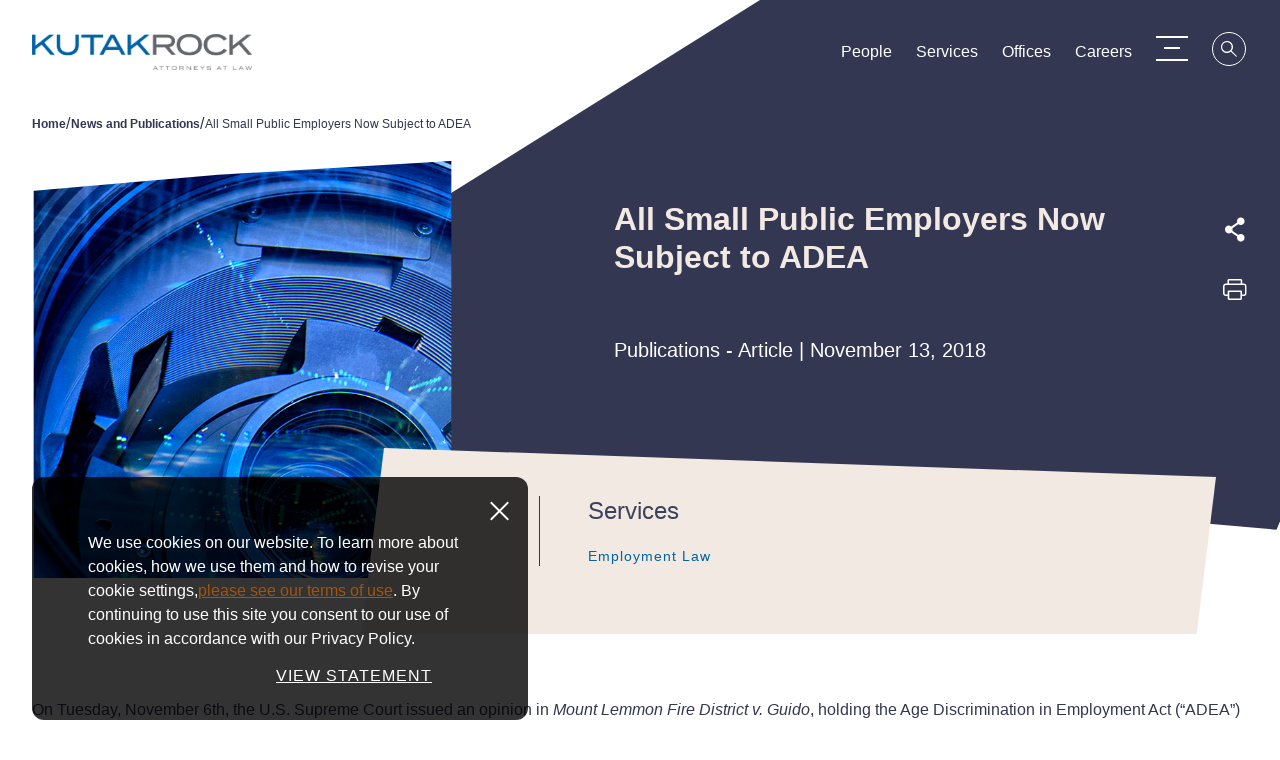

--- FILE ---
content_type: text/html; charset=utf-8
request_url: https://www.kutakrock.com/newspublications/publications/2018/11/all-small-public-employers-now-subject-to-adea
body_size: 7946
content:



<!DOCTYPE html>

<html lang="en">
<head>
        <!-- Google Tag Manager -->
        <script>
        (function(w,d,s,l,i){w[l]=w[l]||[];w[l].push({'gtm.start':
        new Date().getTime(),event:'gtm.js'});var f=d.getElementsByTagName(s)[0],
        j=d.createElement(s),dl=l!='dataLayer'?'&l='+l:'';j.async=true;j.src=
        'https://www.googletagmanager.com/gtm.js?id='+i+dl;f.parentNode.insertBefore(j,f);
        })(window,document,'script','dataLayer','GTM-PF4QSGP');</script>
        <!-- End Google Tag Manager -->

    
    <title>All Small Public Employers Now Subject to ADEA</title>
    <meta name="viewport" content="width=device-width, initial-scale=1" />
    <meta class="swiftype" data-type="string" name="title" content="All Small Public Employers Now Subject to ADEA" />
    <meta class="swiftype" data-type="text" name="description"  content="On Tuesday, November 6th, the U.S. Supreme Court issued an opinion in Mount Lemmon Fire District v. Guido, holding the Age Discrimination in Employmen..." />
    <meta class="swiftype" data-type="text" name="keywords" content="" />
    <meta name="twitter:title" content="All Small Public Employers Now Subject to ADEA | News and Publications | Kutak Rock LLP" />
    <meta name="twitter:description" content="On Tuesday, November 6th, the U.S. Supreme Court issued an opinion in Mount Lemmon Fire District v...." />
    <meta name="twitter:image" content="/-/media/images/news-and-publications/videocamera-lens-closeup.jpg?rev=d18e99c6800c4fdb832d69b3f4c46677" />
    <meta property="og:title" content="All Small Public Employers Now Subject to ADEA | News and Publications | Kutak Rock LLP" />
    <meta property="og:description" content="On Tuesday, November 6th, the U.S. Supreme Court issued an opinion in Mount Lemmon Fire District v. Guido, holding the Age Discrimination in Employment Act (&amp;ldquo;ADEA&amp;rdquo;) applies to all state an..." />
    <meta property="og:image" content="/-/media/images/news-and-publications/videocamera-lens-closeup.jpg?rev=d18e99c6800c4fdb832d69b3f4c46677" />
        <meta class="swiftype" name="section" data-type="enum" content="Publications" />
    <meta name="robots" content="INDEX,FOLLOW" />


    <link rel="canonical" href="https://www.kutakrock.com/newspublications/publications/2018/11/all-small-public-employers-now-subject-to-adea" />

    <link rel="icon" href="/assets/Main/images/favicon.png" />
    <link rel="stylesheet" href="https://use.typekit.net/dlf2zuq.css">
    <link rel="stylesheet" href="/assets/Main/styles/main.v-c7liz7woujk2yrrwubiina.css" />
    <script src="https://www.google.com/recaptcha/enterprise.js" async defer></script>
</head>
<body >
        <!-- Google Tag Manager (noscript) -->
        <noscript><iframe src="https://www.googletagmanager.com/ns.html?id=GTM-PF4QSGP"
        height="0" width="0" style="display:none;visibility:hidden"></iframe></noscript>
        <!-- End Google Tag Manager (noscript) -->
    <a href="#main-content" id="skip-to-content" aria-label="Skip to Main Content">Skip to Content</a>

    <div id="app" class="page" v-cloak
         data-swiftype-name="body"
         data-swiftype-type="text">

        
<!-- Navbar -->
<div data-swiftype-index='false' is="navbar" inline-template>
    <header class="navbar" v-bind:class="classes" role="banner">
        <div class="navbar__container container">
            <div class="navbar__left">
                <a href="/" class="navbar__brand">
                    <h1>
                        <img class="navbar__brand-image" alt="" src="/-/media/images/logo/logos-for-download/kutak-rock-logo---standard-with-attorney-tag.png?rev=12cf2d24e028404b9ccacae4eae10b9f" />
                    </h1>
                </a>
            </div>
            <div class="navbar__right" v-bind:class="rightClasses">
                <div class="navbar__links" aria-label="Main Navigation Links" role="navigation">
                        <a is="swipe-link" class="navbar__link link--padded link" v-bind:class="linkClasses('/people')" target="" href="/people">People</a>
                        <a is="swipe-link" class="navbar__link link--padded link" v-bind:class="linkClasses('/services')" target="" href="/services">Services</a>
                        <a is="swipe-link" class="navbar__link link--padded link" v-bind:class="linkClasses('/offices')" target="" href="/offices">Offices</a>
                        <a is="swipe-link" class="navbar__link link--padded link" v-bind:class="linkClasses('/general-content/careers')" target="" href="/general-content/careers">Careers</a>
                </div>
                <button class="navbar__menu" is="hamburger-menu" aria-label="Menu Toggle"></button>
                <button v-on:click="toggleSearchMenu()" is="swipe-button" v-bind:icon="searchIcon"
                        class="navbar__search link--orange-to-filled link" v-bind:class="iconClasses"
                        aria-label="Search">
                    <span class="icon" v-bind:class="searchIcon"></span>
                </button>
            </div>
        </div>
    </header>
</div>

        
<!-- Site Menu -->
<div data-swiftype-index='false' is="site-menu" inline-template>
    <div ref="menu" class="menu menu--site" v-bind:class="menuClasses" v-bind:style="menuStyles" v-tabbable="isSiteMenuOpen">
        <div is="site-menu-panels"></div>
        <div ref="content" class="menu__container">
            <div class="menu__links menu__links--primary container" role="navigation" aria-label="Primary Navigation Links">
                    <span v-on:mouseover="onPrimaryLink('#0682c8')" v-on:mouseout="offPrimaryLink()"
                          v-on:focus="onPrimaryLink('/people')" v-on:blur="offPrimaryLink()">
                        <a is="swipe-link"
                           class="menu__link menu__link--primary link--white-to-clear link"
                           v-bind:class="linkClasses('/people')"
                           href="/people" target="">People</a>
                    </span>
                        <span class="menu__link-spacer"></span>
                    <span v-on:mouseover="onPrimaryLink('#6b8a47')" v-on:mouseout="offPrimaryLink()"
                          v-on:focus="onPrimaryLink('/services')" v-on:blur="offPrimaryLink()">
                        <a is="swipe-link"
                           class="menu__link menu__link--primary link--white-to-clear link"
                           v-bind:class="linkClasses('/services')"
                           href="/services" target="">Services</a>
                    </span>
                        <span class="menu__link-spacer"></span>
                    <span v-on:mouseover="onPrimaryLink('#333850')" v-on:mouseout="offPrimaryLink()"
                          v-on:focus="onPrimaryLink('/offices')" v-on:blur="offPrimaryLink()">
                        <a is="swipe-link"
                           class="menu__link menu__link--primary link--white-to-clear link"
                           v-bind:class="linkClasses('/offices')"
                           href="/offices" target="">Offices</a>
                    </span>
                        <span class="menu__link-spacer"></span>
                    <span v-on:mouseover="onPrimaryLink('#333850')" v-on:mouseout="offPrimaryLink()"
                          v-on:focus="onPrimaryLink('/general-content/careers')" v-on:blur="offPrimaryLink()">
                        <a is="swipe-link"
                           class="menu__link menu__link--primary link--white-to-clear link"
                           v-bind:class="linkClasses('/general-content/careers')"
                           href="/general-content/careers" target="">Careers</a>
                    </span>
            </div>
            <div class="menu__links menu__links--secondary" role="navigation" aria-label="Secondary Navigation Links">
                <div class="menu__secondary-container container">
                        <a is="swipe-link" class="link--violet-to-clear menu__link menu__link--secondary link"
                           v-bind:class="linkClasses('/about-us')" href="/about-us" target="">
                            About Us
                        </a>
                            <span class="menu__link-spacer menu__link-spacer--dark"></span>
                        <a is="swipe-link" class="link--violet-to-clear menu__link menu__link--secondary link"
                           v-bind:class="linkClasses('/newspublications')" href="/newspublications" target="">
                            News and Publications
                        </a>
                            <span class="menu__link-spacer menu__link-spacer--dark"></span>
                        <a is="swipe-link" class="link--violet-to-clear menu__link menu__link--secondary link"
                           v-bind:class="linkClasses('/about-us/data-security')" href="/about-us/data-security" target="">
                            Data Security
                        </a>
                            <span class="menu__link-spacer menu__link-spacer--dark"></span>
                        <a is="swipe-link" class="link--violet-to-clear menu__link menu__link--secondary link"
                           v-bind:class="linkClasses('/contact-us')" href="/contact-us" target="">
                            Contact Us
                        </a>
                </div>
            </div>
            <div class="menu__footer">
                    <div class="menu__footer-background" style="background-image: url('/-/media/images/home-hero-images/dark-geometric-shapes-still-hero-background.png?rev=f29e01e7d7084698892ca630bbde1043')"></div>
                <div class="menu__footer-container container">
                    <div class="menu__links menu__links--footer" role="navigation" aria-label="Menu Footer Navigation Links">
                        <div class="menu__link-list menu__link-list--left">
                                    <div class="menu__link-row">
                                        <a is="swipe-link" class="link--white-to-clear menu__link menu__link--footer link" v-bind:class="linkClasses('https://www.linkedin.com/company/kutak-rock/')" href="https://www.linkedin.com/company/kutak-rock/" target="_blank" aria-label="LinkedIn">
                                            <span class="icon icon__linkedin"></span>
                                        </a>
                                    </div>
                                    <div class="menu__link-row">
                                        <a is="swipe-link" class="link--white-to-clear menu__link menu__link--footer link" v-bind:class="linkClasses('http://www.twitter.com/kutakrock')" href="http://www.twitter.com/kutakrock" target="_blank" aria-label="Twitter">
                                            <span class="icon icon__twitter"></span>
                                        </a>
                                    </div>
                                    <div class="menu__link-row">
                                        <a is="swipe-link" class="link--white-to-clear menu__link menu__link--footer link" v-bind:class="linkClasses('/subscribe')" href="/subscribe" target="_blank">Subscribe</a>
                                    </div>
                                    <div class="menu__link-row">
                                        <a is="swipe-link" class="link--white-to-clear menu__link menu__link--footer link" v-bind:class="linkClasses('/about-us/inclusiveness-and-diversity')" href="/about-us/inclusiveness-and-diversity" target="">Inclusive Engagement</a>
                                    </div>
                        </div>
                        <div class="menu__link-list menu__link-list--right">
                                <div class="menu__link-row">
                                    <a is="swipe-link" class="link--white-to-clear menu__link menu__link--footer link" v-bind:class="linkClasses('/general-content/privacy-policy')" href="/general-content/privacy-policy" target="">Privacy Policy</a>
                                </div>
                                <div class="menu__link-row">
                                    <a is="swipe-link" class="link--white-to-clear menu__link menu__link--footer link" v-bind:class="linkClasses('/general-content/terms-of-use')" href="/general-content/terms-of-use" target="">Terms of Use</a>
                                </div>
                                <div class="menu__link-row">
                                    <a is="swipe-link" class="link--white-to-clear menu__link menu__link--footer link" v-bind:class="linkClasses('/general-content/secure-access')" href="/general-content/secure-access" target="">Secure Access</a>
                                </div>
                        </div>
                    </div>
                    <p class="menu__copyright"><a rel="noopener noreferrer" href="https://www.iafcertsearch.org/certified-entity/xYnSLBNrjPUc8rxeUpEkO5xV" target="_blank"><span style="text-decoration: underline;">Kutak Rock LLP is ISO/IEC 27001:2022</span></a> 1994-2026 Kutak Rock LLP. All rights reserved.</p>
                </div>
            </div>
        </div>
    </div>
</div>




<script data-swiftype-index='false' type="text/javascript">

    if (window.json == null) {
        window.json = {};
    }
    if (window.json.apiEndpoints == null) {
        window.json.apiEndpoints = {};
    }
  
var initDefaultColor = '#0682c8';
</script>

        
<!-- Search Menu -->
<div data-swiftype-index='false' is="search-menu" inline-template>
    <div ref="menu" class="menu menu--search" v-bind:class="menuClasses" v-tabbable="isSearchMenuOpen">
        <div class="menu__bubble">
            <div ref="bubble" class="menu__bubble-circle" style="background-color: #bc610d"></div>
        </div>
        <div ref="topContent" class="menu__container menu__container--search">
            <!-- Search bar -->
            <div class="menu__links menu__links--primary menu__links--primary-search container">
                <div class="menu__search">
                    <input ref="searchInput"
                           type="text"
                           class="menu__search-input"
                           placeholder="Search"
                           v-model="navbarSearchKeyword"
                           v-on:keyup.enter="goToSiteSearch()"
                           aria-label="Search Input" />
                    <button class="menu__search-button icon icon__search" aria-label="Search" v-on:click="goToSiteSearch()"></button>
                </div>
                <div class="typeahead container" v-if="typeAheadResults && typeAheadResults.length > 0" style="background-color: #bc610d">
                    <ul class="typeahead__list">
                        <li class="typeahead__item" v-for="result in typeAheadResults">
                            <a class="typeahead__link" v-bind:href="result.url">{{result.label}} | {{result.contentType}}</a>
                        </li>
                    </ul>
                </div>
            </div>
            <!-- Questions -->
            <div class="menu__links menu__links--secondary menu__links--search" style="background-color: #bc610d">
                <div class="menu__secondary-container menu__secondary-container--search container">

                        <a is="swipe-link" class="link--white-to-clear menu__link menu__link--secondary menu__link--search link" href="/services" target="">
                            What services does the firm offer?
                        </a>
                            <span class="menu__link-spacer menu__link-spacer--search"></span>
                        <a is="swipe-link" class="link--white-to-clear menu__link menu__link--secondary menu__link--search link" href="/people" target="">
                            How do I search for attorneys?
                        </a>
                            <span class="menu__link-spacer menu__link-spacer--search"></span>
                        <a is="swipe-link" class="link--white-to-clear menu__link menu__link--secondary menu__link--search link" href="/offices" target="">
                            Where are the firm's offices?
                        </a>

                </div>
            </div>
            <!-- Footer -->
            <div ref="footerBackground" class="menu__footer">
                    <div class="menu__footer-background" style="background-image: url('/-/media/images/home-hero-images/dark-geometric-shapes-still-hero-background.png?rev=f29e01e7d7084698892ca630bbde1043')"></div>
                <div ref="footerContent" class="menu__footer-container menu__footer-container--search container"></div>
            </div>
        </div>
    </div>
</div>




<script data-swiftype-index='false' type="text/javascript">

    if (window.json == null) {
        window.json = {};
    }
    if (window.json.apiEndpoints == null) {
        window.json.apiEndpoints = {};
    }
  
window.navbarSearchMenuTypeaheadEndpoint = '/sitecore/api/ssc/webapi/typeaheadsearch/1/search';
</script>


        


<section data-swiftype-index='false' class="breadcrumbs" aria-label="Breadcrumb Navigation">
    <div class="breadcrumbs__container container">
        <div class="breadcrumbs__max-width">
                    <a class="link--violet-to-clear breadcrumbs__crumb link shortbread" href="/">Home</a><span class="link--violet-to-clear breadcrumbs__seperator">/</span>
                    <a class="link--violet-to-clear breadcrumbs__crumb link shortbread" href="/newspublications">News and Publications</a><span class="link--violet-to-clear breadcrumbs__seperator">/</span>
                    <span class="link--violet-to-clear breadcrumbs__active shortbread final">All Small Public Employers Now Subject to ADEA</span>
        </div>
    </div>
</section>

        <main id="main-content">
            


<div class="publication-detail-print">

        <div is="hero" inline-template>
            <section class="hero hero--detail  hero--detail-reduced" aria-label="All Small Public Employers Now Subject to ADEA Detail Page Hero Section">
                <div class="hero__container container">
                        <div class="hero__image-wrapper hero__image-wrapper--no-decor image__overflow-hidden" ref="imageWrapper">
                            <div class="svg__canvas">
                                <svg class="svg" viewBox="0 0 450 350" xmlns="http://www.w3.org/2000/svg" xmlns:xlink="http://www.w3.org/1999/xlink">
                                    <defs>
                                        <clipPath id="kmasking">
                                            <polygon points="1.30739863e-12 30.1328125 204.554687 12.3671875 413.398438 5.68434189e-14 450 538.175781 1.30739863e-12 510.089844 1.30739863e-12 222.855469"></polygon>
                                        </clipPath>
                                    </defs>
                                    <g>
                                        <image width="450" height="350" xlink:href="/-/media/images/news-and-publications/videocamera-lens-closeup.jpg?rev=d18e99c6800c4fdb832d69b3f4c46677" class="svg__mask"></image>

                                    </g>
                                </svg>
                            </div>
                        </div>

                    <div class="hero__backdrop" ref="backdrop">
                        <div class="hero__backdrop-content">
                            <div class="hero__backdrop-content-wrapper">
                                <div class="hero__intro-items hero__intro-items--no-margin">
                                    <h2 class="hero__title hero__title--long">All Small Public Employers Now Subject to ADEA</h2>
                                    <span class="hero__undertitle hero__row">Publications - Article |  November 13, 2018</span>
                                </div>

                                <!-- Share Links -->
                                
<div is="share-links" inline-template>
    <div class="hero__row hero__row--flex hero__side-links">
        <!-- Social Share Links -->
        <div class="hero__share-links">
            <button is="swipe-button" class="hero__icon-link hero__side-link hero__link link--white-to-clear link"
                    aria-label="Expand share options" v-on:click="toggleShareLinks()">
                <span class="icon icon__share"></span>
            </button>
            <div class="hero__icon-share-links desktop-only" v-expand-on="areShareLinksExpanded" v-tabbable="areShareLinksExpanded">
                    <a is="swipe-link" target="_blank" class="hero__icon-share-link link--white-to-clear link"
                       href="https://www.facebook.com/sharer/sharer.php?u=https://www.kutakrock.com/newspublications/publications/2018/11/all-small-public-employers-now-subject-to-adea" aria-label="Facebook">
                        <span class="icon icon__facebook"></span>
                    </a>
                    <a is="swipe-link" target="_blank" class="hero__icon-share-link link--white-to-clear link"
                       href="https://twitter.com/share?text=All Small Public Employers Now Subject to ADEA&amp;url=https://www.kutakrock.com/newspublications/publications/2018/11/all-small-public-employers-now-subject-to-adea&amp;hashtags=" aria-label="Twitter">
                        <span class="icon icon__twitter"></span>
                    </a>
                    <a is="swipe-link" target="_blank" class="hero__icon-share-link link--white-to-clear link"
                       href="https://www.linkedin.com/shareArticle?mini=true&amp;url=https://www.kutakrock.com/newspublications/publications/2018/11/all-small-public-employers-now-subject-to-adea&amp;title=All Small Public Employers Now Subject to ADEA&amp;summary=&amp;source=" aria-label="LinkedIn">
                        <span class="icon icon__linkedin"></span>
                    </a>
                    <a is="swipe-link" target="_blank" class="hero__icon-share-link link--white-to-clear link"
                       href="mailto:?&amp;subject=All Small Public Employers Now Subject to ADEA&amp;body=https://www.kutakrock.com/newspublications/publications/2018/11/all-small-public-employers-now-subject-to-adea" aria-label="Email">
                        <span class="icon icon__email"></span>
                    </a>
            </div>
            
            <div class="hero__icon-share-links mobile-only" v-bind:class="{ 'is-expanded' : areShareLinksExpanded }" v-tabbable="areShareLinksExpanded">
                    <a is="swipe-link" target="_blank" class="hero__icon-share-link link--white-to-clear link"
                       href="https://www.facebook.com/sharer/sharer.php?u=https://www.kutakrock.com/newspublications/publications/2018/11/all-small-public-employers-now-subject-to-adea" aria-label="Facebook">
                        <span class="icon icon__facebook"></span>
                    </a>
                    <a is="swipe-link" target="_blank" class="hero__icon-share-link link--white-to-clear link"
                       href="https://twitter.com/share?text=All Small Public Employers Now Subject to ADEA&amp;url=https://www.kutakrock.com/newspublications/publications/2018/11/all-small-public-employers-now-subject-to-adea&amp;hashtags=" aria-label="Twitter">
                        <span class="icon icon__twitter"></span>
                    </a>
                    <a is="swipe-link" target="_blank" class="hero__icon-share-link link--white-to-clear link"
                       href="https://www.linkedin.com/shareArticle?mini=true&amp;url=https://www.kutakrock.com/newspublications/publications/2018/11/all-small-public-employers-now-subject-to-adea&amp;title=All Small Public Employers Now Subject to ADEA&amp;summary=&amp;source=" aria-label="LinkedIn">
                        <span class="icon icon__linkedin"></span>
                    </a>
                    <a is="swipe-link" target="_blank" class="hero__icon-share-link link--white-to-clear link"
                       href="mailto:?&amp;subject=All Small Public Employers Now Subject to ADEA&amp;body=https://www.kutakrock.com/newspublications/publications/2018/11/all-small-public-employers-now-subject-to-adea" aria-label="Email">
                        <span class="icon icon__email"></span>
                    </a>
            </div>
        </div>



            <button onclick="window.print()" is="swipe-button" class="hero__icon-link hero__side-link hero__link link--white-to-clear link" aria-label="Print this page">
                <span class="icon icon__print"></span>
            </button>
    </div>
</div>
                            </div>
                        </div>
                    </div>

                    <div class="hero__overlay-wrapper">
                        <div class="hero__overlay hero__overlay--beige" ref="overlay">
                            <div class="hero__overlay-content" ref="overlayContent">

                                    <div class="info">
                                        <div class="info__twocolumn">
                                            <!-- Authors -->

                                            <!-- Services -->
                                                <div class="info__group--columnright">
                                                    <h4 class="info__title">Services</h4>
                                                    <div class="info__links">
                                                        <div class="info__item">
                                                            <a is="swipe-link" class="link--sapphire-to-clear info__link link" href="/services/practices/employment-law">Employment Law</a>
                                                        </div>
                                                    </div>
                                                </div>
                                        </div>

                                        <div class="info__twocolumn">
                                            <!-- Offices -->
                                        </div>
                                    </div>

                            </div>
                        </div>
                    </div>
                </div>
            </section>
        </div>

        <section class="section section--padded section--anti-margin" aria-label="All Small Public Employers Now Subject to ADEA Description Section">
            <div class="container">
                
                <div class="rich-text"><p style="text-align: left;">On Tuesday, November 6th, the U.S. Supreme Court issued an opinion in <em>Mount Lemmon Fire District v. Guido</em>, holding the Age Discrimination in Employment Act (&ldquo;ADEA&rdquo;) applies to all state and political subdivisions regardless of the number of people employed.&nbsp;<br />
<br />
The ADEA defines &ldquo;employer&rdquo; to include &ldquo;a State or political subdivision of a State.&rdquo; 29 U.S.C. &sect; 630(b). For decades, courts had interpreted this definition to mean that states and political subdivisions with fewer than 20 employees were not subject to the ADEA. In a unanimous opinion by Justice Ginsberg, the Court held this portion of the definition relating to state and political subdivisions is an additional category of employers subject to the ADEA that was separate from the ADEA&rsquo;s 20-employee minimum requirement.&nbsp;<br />
<br />
This decision will affect small public employers because the ADEA will apply even if the public employer has less than 20 employees. The decision also may be a prelude to individual liability under the ADEA, even though the Court declined to rule on this question.&nbsp;<br />
<br />
In light of this important decision, we recommend small government employers reassess their antidiscrimination policies and procedures to ensure compliance with the ADEA, as well as ensure any severance and settlement agreements include language that is required to waive ADEA claims, such as providing older employees 21 days to review any agreement and seven days to revoke it after acceptance.&nbsp;<br />
<br />
If your organization has questions regarding the impact of this decision on your organization, please contact your Kutak Rock attorney, or other members of our National Labor and Employment Practice.&nbsp;</p></div>

            </div>
        </section>

    
    <section class="section section--padded print-ignore" aria-label="Subscribe Button Section">
        <div class="section section--padded-top">
            <div class="section__button-row">
                <button is="outline-link" color="pumpkin" href="/subscribe">
                    Subscribe
                </button>
            </div>
        </div>
    </section>



    <section class="section section--padded section--beige" aria-label="Related Services Section">

        <!-- Related Services -->

        <!-- Back to Top -->
        <div is="back-to-top" inline-template>
            <div class="section section--no-padding">
                <div class="section__button-row">
                    <button is="outline-button" color="pumpkin" v-on:click="scrollToTop" aria-label="Scroll to Top">
                        Back To Top
                    </button>
                </div>
            </div>
        </div>

    </section>

</div>
        </main>

        
<div is="cookie-disclaimer" inline-template>
    <div class="cookie-disclaimer">
        <div class="inner-content">
            <div class="rich-text rte">
                We use cookies on our website. To learn more about cookies, how we use them and how to revise your cookie settings,<a href="/general-content/privacy-policy"> </a><a href="/general-content/terms-of-use">please see our terms of use</a>. By continuing to use this site you consent to our use of cookies in accordance with our Privacy Policy.
            </div>

                <a href="/general-content/privacy-policy" class="btn button-text animating fadeInUp">VIEW STATEMENT</a>

        </div>
        <div class="cookie-close-button" v-on:click="closeDisclaimer()">
            <span class="close-disclaimer"></span>
        </div>
    </div>
</div>

        
<footer data-swiftype-index='false' class="footer">
    <div class="footer__container container">
            <div class="footer__button-wrapper">
                <a class="footer__contact" border="2" squish="true" is="trace-link" href="/contact-us" target="" color="beige">Contact Us</a>
            </div>
        <div class="footer__links">
                        <div class="footer__link-item">
                            <a is="swipe-link" class="footer__link link--white-to-clear link" href="https://www.linkedin.com/company/kutak-rock/" target="_blank" aria-label="LinkedIn">
                                <span class="icon icon__linkedin"></span>
                            </a>
                        </div>
                        <div class="footer__link-item">
                            <a is="swipe-link" class="footer__link link--white-to-clear link" href="/subscribe" target="_blank">Subscribe</a>
                        </div>
                        <div class="footer__link-item">
                            <a is="swipe-link" class="footer__link link--white-to-clear link" href="/about-us/inclusiveness-and-diversity" target="">Inclusive Engagement</a>
                        </div>
        </div>
        <div class="footer__links footer__links--right">
                        <div class="footer__link-item">
                            <a is="swipe-link" class="footer__link link--white-to-clear link" href="/general-content/privacy-policy" target="">Privacy Policy</a>
                        </div>
                        <div class="footer__link-item">
                            <a is="swipe-link" class="footer__link link--white-to-clear link" href="/general-content/terms-of-use" target="">Terms of Use</a>
                        </div>
                        <div class="footer__link-item">
                            <a is="swipe-link" class="footer__link link--white-to-clear link" href="/general-content/secure-access" target="">Secure Access</a>
                        </div>
        </div>
        <div class="footer__copyright"><a rel="noopener noreferrer" href="https://www.iafcertsearch.org/certified-entity/xYnSLBNrjPUc8rxeUpEkO5xV" target="_blank"><span style="text-decoration: underline;">Kutak Rock LLP is ISO/IEC 27001:2022</span></a> 1994-2026 Kutak Rock LLP. All rights reserved.</div>
    </div>
</footer>

    </div>

    


<script data-swiftype-index='false' type="text/javascript">

    if (window.json == null) {
        window.json = {};
    }
    if (window.json.apiEndpoints == null) {
        window.json.apiEndpoints = {};
    }
  
</script>

    <script data-swiftype-index='false' src="https://cdnjs.cloudflare.com/ajax/libs/es6-promise/4.1.1/es6-promise.min.js"></script>
    <script data-swiftype-index='false'>window.Promise = window.ES6Promise</script>
    <script data-swiftype-index='false' src="/assets/Main/scripts/main.v-fv73jtk65zxoog0nabmqg.js"></script>

</body>
</html>


--- FILE ---
content_type: application/javascript
request_url: https://www.kutakrock.com/assets/Main/scripts/main.v-fv73jtk65zxoog0nabmqg.js
body_size: 241624
content:
!function n(r,s,a){function o(t,e){if(!s[t]){if(!r[t]){var i="function"==typeof require&&require;if(!e&&i)return i(t,!0);if(l)return l(t,!0);throw(e=new Error("Cannot find module '"+t+"'")).code="MODULE_NOT_FOUND",e}i=s[t]={exports:{}},r[t][0].call(i.exports,function(e){return o(r[t][1][e]||e)},i,i.exports,n,r,s,a)}return s[t].exports}for(var l="function"==typeof require&&require,e=0;e<a.length;e++)o(a[e]);return o}({1:[function(e,t,i){t.exports=e("./lib/axios")},{"./lib/axios":3}],2:[function(y,e,t){!function(g){!function(){"use strict";var c=y("./../utils"),d=y("./../core/settle"),h=y("./../helpers/buildURL"),p=y("./../helpers/parseHeaders"),f=y("./../helpers/isURLSameOrigin"),m=y("../core/createError"),v="undefined"!=typeof window&&window.btoa&&window.btoa.bind(window)||y("./../helpers/btoa");e.exports=function(u){return new Promise(function(t,i){var e,n,r=u.data,s=u.headers,a=(c.isFormData(r)&&delete s["Content-Type"],new XMLHttpRequest),o="onreadystatechange",l=!1;if("test"===g.env.NODE_ENV||"undefined"==typeof window||!window.XDomainRequest||"withCredentials"in a||f(u.url)||(a=new window.XDomainRequest,o="onload",l=!0,a.onprogress=function(){},a.ontimeout=function(){}),u.auth&&(e=u.auth.username||"",n=u.auth.password||"",s.Authorization="Basic "+v(e+":"+n)),a.open(u.method.toUpperCase(),h(u.url,u.params,u.paramsSerializer),!0),a.timeout=u.timeout,a[o]=function(){var e;a&&(4===a.readyState||l)&&(0!==a.status||a.responseURL&&0===a.responseURL.indexOf("file:"))&&(e="getAllResponseHeaders"in a?p(a.getAllResponseHeaders()):null,e={data:u.responseType&&"text"!==u.responseType?a.response:a.responseText,status:1223===a.status?204:a.status,statusText:1223===a.status?"No Content":a.statusText,headers:e,config:u,request:a},d(t,i,e),a=null)},a.onerror=function(){i(m("Network Error",u,null,a)),a=null},a.ontimeout=function(){i(m("timeout of "+u.timeout+"ms exceeded",u,"ECONNABORTED",a)),a=null},c.isStandardBrowserEnv()&&(e=y("./../helpers/cookies"),(n=(u.withCredentials||f(u.url))&&u.xsrfCookieName?e.read(u.xsrfCookieName):void 0)&&(s[u.xsrfHeaderName]=n)),"setRequestHeader"in a&&c.forEach(s,function(e,t){void 0===r&&"content-type"===t.toLowerCase()?delete s[t]:a.setRequestHeader(t,e)}),u.withCredentials&&(a.withCredentials=!0),u.responseType)try{a.responseType=u.responseType}catch(e){if("json"!==u.responseType)throw e}"function"==typeof u.onDownloadProgress&&a.addEventListener("progress",u.onDownloadProgress),"function"==typeof u.onUploadProgress&&a.upload&&a.upload.addEventListener("progress",u.onUploadProgress),u.cancelToken&&u.cancelToken.promise.then(function(e){a&&(a.abort(),i(e),a=null)}),void 0===r&&(r=null),a.send(r)})}}.call(this)}.call(this,y("_process"))},{"../core/createError":9,"./../core/settle":12,"./../helpers/btoa":16,"./../helpers/buildURL":17,"./../helpers/cookies":19,"./../helpers/isURLSameOrigin":21,"./../helpers/parseHeaders":23,"./../utils":25,_process:33}],3:[function(e,t,i){"use strict";var n=e("./utils"),r=e("./helpers/bind"),s=e("./core/Axios"),a=e("./defaults");function o(e){var e=new s(e),t=r(s.prototype.request,e);return n.extend(t,s.prototype,e),n.extend(t,e),t}var l=o(a);l.Axios=s,l.create=function(e){return o(n.merge(a,e))},l.Cancel=e("./cancel/Cancel"),l.CancelToken=e("./cancel/CancelToken"),l.isCancel=e("./cancel/isCancel"),l.all=function(e){return Promise.all(e)},l.spread=e("./helpers/spread"),t.exports=l,t.exports.default=l},{"./cancel/Cancel":4,"./cancel/CancelToken":5,"./cancel/isCancel":6,"./core/Axios":7,"./defaults":14,"./helpers/bind":15,"./helpers/spread":24,"./utils":25}],4:[function(e,t,i){"use strict";function n(e){this.message=e}n.prototype.toString=function(){return"Cancel"+(this.message?": "+this.message:"")},n.prototype.__CANCEL__=!0,t.exports=n},{}],5:[function(e,t,i){"use strict";var n=e("./Cancel");function r(e){if("function"!=typeof e)throw new TypeError("executor must be a function.");this.promise=new Promise(function(e){t=e});var t,i=this;e(function(e){i.reason||(i.reason=new n(e),t(i.reason))})}r.prototype.throwIfRequested=function(){if(this.reason)throw this.reason},r.source=function(){var t;return{token:new r(function(e){t=e}),cancel:t}},t.exports=r},{"./Cancel":4}],6:[function(e,t,i){"use strict";t.exports=function(e){return!(!e||!e.__CANCEL__)}},{}],7:[function(e,t,i){"use strict";var n=e("./../defaults"),r=e("./../utils"),s=e("./InterceptorManager"),a=e("./dispatchRequest");function o(e){this.defaults=e,this.interceptors={request:new s,response:new s}}o.prototype.request=function(e){"string"==typeof e&&(e=r.merge({url:arguments[0]},arguments[1])),(e=r.merge(n,this.defaults,{method:"get"},e)).method=e.method.toLowerCase();var t=[a,void 0],i=Promise.resolve(e);for(this.interceptors.request.forEach(function(e){t.unshift(e.fulfilled,e.rejected)}),this.interceptors.response.forEach(function(e){t.push(e.fulfilled,e.rejected)});t.length;)i=i.then(t.shift(),t.shift());return i},r.forEach(["delete","get","head","options"],function(i){o.prototype[i]=function(e,t){return this.request(r.merge(t||{},{method:i,url:e}))}}),r.forEach(["post","put","patch"],function(n){o.prototype[n]=function(e,t,i){return this.request(r.merge(i||{},{method:n,url:e,data:t}))}}),t.exports=o},{"./../defaults":14,"./../utils":25,"./InterceptorManager":8,"./dispatchRequest":10}],8:[function(e,t,i){"use strict";var n=e("./../utils");function r(){this.handlers=[]}r.prototype.use=function(e,t){return this.handlers.push({fulfilled:e,rejected:t}),this.handlers.length-1},r.prototype.eject=function(e){this.handlers[e]&&(this.handlers[e]=null)},r.prototype.forEach=function(t){n.forEach(this.handlers,function(e){null!==e&&t(e)})},t.exports=r},{"./../utils":25}],9:[function(e,t,i){"use strict";var s=e("./enhanceError");t.exports=function(e,t,i,n,r){e=new Error(e);return s(e,t,i,n,r)}},{"./enhanceError":11}],10:[function(e,t,i){"use strict";var n=e("./../utils"),r=e("./transformData"),s=e("../cancel/isCancel"),a=e("../defaults"),o=e("./../helpers/isAbsoluteURL"),l=e("./../helpers/combineURLs");function u(e){e.cancelToken&&e.cancelToken.throwIfRequested()}t.exports=function(t){return u(t),t.baseURL&&!o(t.url)&&(t.url=l(t.baseURL,t.url)),t.headers=t.headers||{},t.data=r(t.data,t.headers,t.transformRequest),t.headers=n.merge(t.headers.common||{},t.headers[t.method]||{},t.headers||{}),n.forEach(["delete","get","head","post","put","patch","common"],function(e){delete t.headers[e]}),(t.adapter||a.adapter)(t).then(function(e){return u(t),e.data=r(e.data,e.headers,t.transformResponse),e},function(e){return s(e)||(u(t),e&&e.response&&(e.response.data=r(e.response.data,e.response.headers,t.transformResponse))),Promise.reject(e)})}},{"../cancel/isCancel":6,"../defaults":14,"./../helpers/combineURLs":18,"./../helpers/isAbsoluteURL":20,"./../utils":25,"./transformData":13}],11:[function(e,t,i){"use strict";t.exports=function(e,t,i,n,r){return e.config=t,i&&(e.code=i),e.request=n,e.response=r,e}},{}],12:[function(e,t,i){"use strict";var r=e("./createError");t.exports=function(e,t,i){var n=i.config.validateStatus;i.status&&n&&!n(i.status)?t(r("Request failed with status code "+i.status,i.config,null,i.request,i)):e(i)}},{"./createError":9}],13:[function(e,t,i){"use strict";var n=e("./../utils");t.exports=function(t,i,e){return n.forEach(e,function(e){t=e(t,i)}),t}},{"./../utils":25}],14:[function(o,l,e){!function(a){!function(){"use strict";var i=o("./utils"),n=o("./helpers/normalizeHeaderName"),t={"Content-Type":"application/x-www-form-urlencoded"};function r(e,t){!i.isUndefined(e)&&i.isUndefined(e["Content-Type"])&&(e["Content-Type"]=t)}var e,s={adapter:("undefined"!=typeof XMLHttpRequest?e=o("./adapters/xhr"):void 0!==a&&(e=o("./adapters/http")),e),transformRequest:[function(e,t){return n(t,"Content-Type"),i.isFormData(e)||i.isArrayBuffer(e)||i.isBuffer(e)||i.isStream(e)||i.isFile(e)||i.isBlob(e)?e:i.isArrayBufferView(e)?e.buffer:i.isURLSearchParams(e)?(r(t,"application/x-www-form-urlencoded;charset=utf-8"),e.toString()):i.isObject(e)?(r(t,"application/json;charset=utf-8"),JSON.stringify(e)):e}],transformResponse:[function(e){if("string"==typeof e)try{e=JSON.parse(e)}catch(e){}return e}],timeout:0,xsrfCookieName:"XSRF-TOKEN",xsrfHeaderName:"X-XSRF-TOKEN",maxContentLength:-1,validateStatus:function(e){return 200<=e&&e<300},headers:{common:{Accept:"application/json, text/plain, */*"}}};i.forEach(["delete","get","head"],function(e){s.headers[e]={}}),i.forEach(["post","put","patch"],function(e){s.headers[e]=i.merge(t)}),l.exports=s}.call(this)}.call(this,o("_process"))},{"./adapters/http":2,"./adapters/xhr":2,"./helpers/normalizeHeaderName":22,"./utils":25,_process:33}],15:[function(e,t,i){"use strict";t.exports=function(i,n){return function(){for(var e=new Array(arguments.length),t=0;t<e.length;t++)e[t]=arguments[t];return i.apply(n,e)}}},{}],16:[function(e,t,i){"use strict";function o(){this.message="String contains an invalid character"}(o.prototype=new Error).code=5,o.prototype.name="InvalidCharacterError",t.exports=function(e){for(var t,i,n=String(e),r="",s=0,a="ABCDEFGHIJKLMNOPQRSTUVWXYZabcdefghijklmnopqrstuvwxyz0123456789+/=";n.charAt(0|s)||(a="=",s%1);r+=a.charAt(63&t>>8-s%1*8)){if(255<(i=n.charCodeAt(s+=.75)))throw new o;t=t<<8|i}return r}},{}],17:[function(e,t,i){"use strict";var r=e("./../utils");function s(e){return encodeURIComponent(e).replace(/%40/gi,"@").replace(/%3A/gi,":").replace(/%24/g,"$").replace(/%2C/gi,",").replace(/%20/g,"+").replace(/%5B/gi,"[").replace(/%5D/gi,"]")}t.exports=function(e,t,i){if(!t)return e;var n,i=i?i(t):r.isURLSearchParams(t)?t.toString():(n=[],r.forEach(t,function(e,t){null!=e&&(r.isArray(e)&&(t+="[]"),r.isArray(e)||(e=[e]),r.forEach(e,function(e){r.isDate(e)?e=e.toISOString():r.isObject(e)&&(e=JSON.stringify(e)),n.push(s(t)+"="+s(e))}))}),n.join("&"));return i&&(e+=(-1===e.indexOf("?")?"?":"&")+i),e}},{"./../utils":25}],18:[function(e,t,i){"use strict";t.exports=function(e,t){return t?e.replace(/\/+$/,"")+"/"+t.replace(/^\/+/,""):e}},{}],19:[function(e,t,i){"use strict";var o=e("./../utils");t.exports=o.isStandardBrowserEnv()?{write:function(e,t,i,n,r,s){var a=[];a.push(e+"="+encodeURIComponent(t)),o.isNumber(i)&&a.push("expires="+new Date(i).toGMTString()),o.isString(n)&&a.push("path="+n),o.isString(r)&&a.push("domain="+r),!0===s&&a.push("secure"),document.cookie=a.join("; ")},read:function(e){e=document.cookie.match(new RegExp("(^|;\\s*)("+e+")=([^;]*)"));return e?decodeURIComponent(e[3]):null},remove:function(e){this.write(e,"",Date.now()-864e5)}}:{write:function(){},read:function(){return null},remove:function(){}}},{"./../utils":25}],20:[function(e,t,i){"use strict";t.exports=function(e){return/^([a-z][a-z\d\+\-\.]*:)?\/\//i.test(e)}},{}],21:[function(e,t,i){"use strict";var n,r,s,a=e("./../utils");function o(e){return r&&(s.setAttribute("href",e),e=s.href),s.setAttribute("href",e),{href:s.href,protocol:s.protocol?s.protocol.replace(/:$/,""):"",host:s.host,search:s.search?s.search.replace(/^\?/,""):"",hash:s.hash?s.hash.replace(/^#/,""):"",hostname:s.hostname,port:s.port,pathname:"/"===s.pathname.charAt(0)?s.pathname:"/"+s.pathname}}t.exports=a.isStandardBrowserEnv()?(r=/(msie|trident)/i.test(navigator.userAgent),s=document.createElement("a"),n=o(window.location.href),function(e){e=a.isString(e)?o(e):e;return e.protocol===n.protocol&&e.host===n.host}):function(){return!0}},{"./../utils":25}],22:[function(e,t,i){"use strict";var r=e("../utils");t.exports=function(i,n){r.forEach(i,function(e,t){t!==n&&t.toUpperCase()===n.toUpperCase()&&(i[n]=e,delete i[t])})}},{"../utils":25}],23:[function(e,t,i){"use strict";var r=e("./../utils"),s=["age","authorization","content-length","content-type","etag","expires","from","host","if-modified-since","if-unmodified-since","last-modified","location","max-forwards","proxy-authorization","referer","retry-after","user-agent"];t.exports=function(e){var t,i,n={};return e&&r.forEach(e.split("\n"),function(e){i=e.indexOf(":"),t=r.trim(e.substr(0,i)).toLowerCase(),i=r.trim(e.substr(i+1)),!t||n[t]&&0<=s.indexOf(t)||(n[t]="set-cookie"===t?(n[t]||[]).concat([i]):n[t]?n[t]+", "+i:i)}),n}},{"./../utils":25}],24:[function(e,t,i){"use strict";t.exports=function(t){return function(e){return t.apply(null,e)}}},{}],25:[function(e,t,i){"use strict";var r=e("./helpers/bind"),e=e("is-buffer"),n=Object.prototype.toString;function s(e){return"[object Array]"===n.call(e)}function a(e){return null!==e&&"object"==typeof e}function o(e){return"[object Function]"===n.call(e)}function l(e,t){if(null!=e)if(s(e="object"!=typeof e?[e]:e))for(var i=0,n=e.length;i<n;i++)t.call(null,e[i],i,e);else for(var r in e)Object.prototype.hasOwnProperty.call(e,r)&&t.call(null,e[r],r,e)}t.exports={isArray:s,isArrayBuffer:function(e){return"[object ArrayBuffer]"===n.call(e)},isBuffer:e,isFormData:function(e){return"undefined"!=typeof FormData&&e instanceof FormData},isArrayBufferView:function(e){return e="undefined"!=typeof ArrayBuffer&&ArrayBuffer.isView?ArrayBuffer.isView(e):e&&e.buffer&&e.buffer instanceof ArrayBuffer},isString:function(e){return"string"==typeof e},isNumber:function(e){return"number"==typeof e},isObject:a,isUndefined:function(e){return void 0===e},isDate:function(e){return"[object Date]"===n.call(e)},isFile:function(e){return"[object File]"===n.call(e)},isBlob:function(e){return"[object Blob]"===n.call(e)},isFunction:o,isStream:function(e){return a(e)&&o(e.pipe)},isURLSearchParams:function(e){return"undefined"!=typeof URLSearchParams&&e instanceof URLSearchParams},isStandardBrowserEnv:function(){return("undefined"==typeof navigator||"ReactNative"!==navigator.product)&&("undefined"!=typeof window&&"undefined"!=typeof document)},forEach:l,merge:function i(){var n={};function e(e,t){"object"==typeof n[t]&&"object"==typeof e?n[t]=i(n[t],e):n[t]=e}for(var t=0,r=arguments.length;t<r;t++)l(arguments[t],e);return n},extend:function(i,e,n){return l(e,function(e,t){i[t]=n&&"function"==typeof e?r(e,n):e}),i},trim:function(e){return e.replace(/^\s*/,"").replace(/\s*$/,"")}}},{"./helpers/bind":15,"is-buffer":31}],26:[function(e,t,i){},{}],27:[function(e,t,i){function d(e,t,i,n,r){var s=e[0];if(!s)return!1;var a=y(s),o=-1!==a.indexOf(" ")?" ":"　",l="letter"==n.wrap?"":o,u=a.split(l),c=-1,d=-1,h=0,p=u.length-1;for(n.fallbackToLetter&&0==h&&0==p&&(p=(u=a.split(l="")).length-1);h<=p&&(0!=h||0!=p);){var f=Math.floor((h+p)/2);if(f==d)break;g(s,u.slice(0,(d=f)+1).join(l)+n.ellipsis),m(i,n)?(p=d,n.fallbackToLetter&&0==h&&0==p&&(d=c=-1,p=(u=u[h=0].split(l="")).length-1)):h=c=d}return-1==c||1==u.length&&0==u[0].length?(o=e.parent(),e.detach(),e=r&&r.closest(o).length?r.length:0,o.contents().length>e?s=_(o.contents().eq(-1-e),t):(s=_(o,t,!0),e||o.detach()),s&&(g(s,a=v(y(s),n)),e&&r&&b(s).parent().append(r))):g(s,a=v(u.slice(0,c+1).join(l),n)),!0}function m(e,t){return e.innerHeight()>t.maxHeight}function v(e,t){for(;-1<b.inArray(e.slice(-1),t.lastCharacter.remove);)e=e.slice(0,-1);return b.inArray(e.slice(-1),t.lastCharacter.noEllipsis)<0&&(e+=t.ellipsis),e}function c(e){return{width:e.innerWidth(),height:e.innerHeight()}}function g(e,t){e.innerText?e.innerText=t:e.nodeValue?e.nodeValue=t:e.textContent&&(e.textContent=t)}function y(e){return e.innerText||e.nodeValue||e.textContent||""}function s(e){for(;(e=e.previousSibling)&&1!==e.nodeType&&3!==e.nodeType;);return e}function _(e,t,i){var n,r=e&&e[0];if(r){if(!i){if(3===r.nodeType)return r;if(b.trim(e.text()))return _(e.contents().last(),t)}for(n=s(r);!n;){if((e=e.parent()).is(t)||!e.length)return!1;n=s(e[0])}if(n)return _(b(n),t)}return!1}var b,h,n,r;(b=jQuery).fn.dotdotdot||(b.fn.dotdotdot=function(e){if(0==this.length)return b.fn.dotdotdot.debug('No element found for "'+this.selector+'".'),this;if(1<this.length)return this.each(function(){b(this).dotdotdot(e)});var t,i,n=this,r=(n.data("dotdotdot")&&n.trigger("destroy.dot"),n.data("dotdotdot-style",n.attr("style")||""),n.css("word-wrap","break-word"),"nowrap"===n.css("white-space")&&n.css("white-space","normal"),n.bind_events=function(){return n.bind("update.dot",function(e,t){e.preventDefault(),e.stopPropagation(),s.maxHeight="number"==typeof s.height?s.height:function(e){for(var t=e.innerHeight(),i=["paddingTop","paddingBottom"],n=0,r=i.length;n<r;n++){var s=parseInt(e.css(i[n]),10);isNaN(s)&&(s=0),t-=s}return t}(n),s.maxHeight+=s.tolerance,void 0!==t&&(t="string"==typeof t||t instanceof HTMLElement?b("<div />").append(t).contents():t)instanceof b&&(r=t),(u=n.wrapInner('<div class="dotdotdot" />').children()).contents().detach().end().append(r.clone(!0)).find("br").replaceWith("  <br />  ").end().css({height:"auto",width:"auto",border:"none",padding:0,margin:0});e=!1,t=!1;return a.afterElement&&((e=a.afterElement.clone(!0)).show(),a.afterElement.detach()),m(u,s)&&(t="children"==s.wrap?function(e,t,i){var n=e.children(),r=!1;e.empty();for(var s=0,a=n.length;s<a;s++){var o=n.eq(s);if(e.append(o),i&&e.append(i),m(e,t)){o.remove(),r=!0;break}i&&i.detach()}return r}(u,s,e):function i(n,r,s,a,o){var l=!1;var u="table, thead, tbody, tfoot, tr, col, colgroup, object, embed, param, ol, ul, dl, blockquote, select, optgroup, option, textarea, script, style";var c="script, .dotdotdot-keep";n.contents().detach().each(function(){var e=this,t=b(e);if(void 0===e||3==e.nodeType&&0==b.trim(e.data).length)return!0;if(t.is(c))n.append(t);else{if(l)return!0;n.append(t),o&&n[n.is(u)?"after":"append"](o),m(s,a)&&!(l=(3==e.nodeType?d:i)(t,r,s,a,o))&&(t.detach(),l=!0),l||o&&o.detach()}});return l}(u,n,u,s,e)),u.replaceWith(u.contents()),u=null,b.isFunction(s.callback)&&s.callback.call(n[0],t,r),a.isTruncated=t}).bind("isTruncated.dot",function(e,t){return e.preventDefault(),e.stopPropagation(),"function"==typeof t&&t.call(n[0],a.isTruncated),a.isTruncated}).bind("originalContent.dot",function(e,t){return e.preventDefault(),e.stopPropagation(),"function"==typeof t&&t.call(n[0],r),r}).bind("destroy.dot",function(e){e.preventDefault(),e.stopPropagation(),n.unwatch().unbind_events().contents().detach().end().append(r).attr("style",n.data("dotdotdot-style")||"").data("dotdotdot",!1)}),n},n.unbind_events=function(){return n.unbind(".dot"),n},n.watch=function(){var e,t,i;return n.unwatch(),"window"==s.watch?(e=b(window),t=e.width(),i=e.height(),e.bind("resize.dot"+a.dotId,function(){t==e.width()&&i==e.height()&&s.windowResizeFix||(t=e.width(),i=e.height(),l&&clearInterval(l),l=setTimeout(function(){n.trigger("update.dot")},100))})):(o=c(n),l=setInterval(function(){var e;n.is(":visible")&&(e=c(n),o.width==e.width&&o.height==e.height||(n.trigger("update.dot"),o=e))},500)),n},n.unwatch=function(){return b(window).unbind("resize.dot"+a.dotId),l&&clearInterval(l),n},n.contents()),s=b.extend(!0,{},b.fn.dotdotdot.defaults,e),a={},o={},l=null,u=null;return s.lastCharacter.remove instanceof Array||(s.lastCharacter.remove=b.fn.dotdotdot.defaultArrays.lastCharacter.remove),s.lastCharacter.noEllipsis instanceof Array||(s.lastCharacter.noEllipsis=b.fn.dotdotdot.defaultArrays.lastCharacter.noEllipsis),a.afterElement=(t=s.after,i=n,!!t&&("string"!=typeof t?!!t.jquery&&t:!!(t=b(t,i)).length&&t)),a.isTruncated=!1,a.dotId=h++,n.data("dotdotdot",!0).bind_events().trigger("update.dot"),s.watch&&n.watch(),n},b.fn.dotdotdot.defaults={ellipsis:"... ",wrap:"word",fallbackToLetter:!0,lastCharacter:{},tolerance:0,callback:null,after:null,height:null,watch:!1,windowResizeFix:!0},b.fn.dotdotdot.defaultArrays={lastCharacter:{remove:[" ","　",",",";",".","!","?"],noEllipsis:[]}},b.fn.dotdotdot.debug=function(e){},h=1,n=b.fn.html,b.fn.html=function(e){return null!=e&&!b.isFunction(e)&&this.data("dotdotdot")?this.trigger("update",[e]):n.apply(this,arguments)},r=b.fn.text,b.fn.text=function(e){return null!=e&&!b.isFunction(e)&&this.data("dotdotdot")?(e=b("<div />").text(e).html(),this.trigger("update",[e])):r.apply(this,arguments)})},{}],28:[function(i,n,e){!function(e){!function(){var t=void 0!==n&&n.exports&&void 0!==e?e:this||window;(t._gsQueue||(t._gsQueue=[])).push(function(){"use strict";function s(e,t){var i="scroll"+(t="x"===t?"Width":"Height"),n="client"+t,r=document.body;return e===o||e===a||e===r?Math.max(a[i],r[i])-(o["inner"+t]||a[n]||r[n]):e[i]-e["offset"+t]}function r(e,t){var e=l(e).getBoundingClientRect(),i=!t||t===o||t===document.body,n=(i?a:t).getBoundingClientRect(),e={x:e.left-n.left,y:e.top-n.top};return!i&&t&&(e.x+=u(t,"x")(),e.y+=u(t,"y")()),e}function n(e,t,i){var n=typeof e;return isNaN(e)?"number"==n||"string"==n&&"="===e.charAt(1)?e:"max"===e?s(t,i):Math.min(s(t,i),r(e,t)[i]):parseFloat(e)}var a=(t.document||{}).documentElement,o=t,l=function(e){return(e=(e="string"==typeof e?TweenLite.selector(e):e).length&&e!==o&&e[0]&&e[0].style&&!e.nodeType?e[0]:e)===o||e.nodeType&&e.style?e:null},u=function(e,t){var i="scroll"+("x"===t?"Left":"Top");return e===o&&(null!=e.pageXOffset?i="page"+t.toUpperCase()+"Offset":e=null!=a[i]?a:document.body),function(){return e[i]}},c=t._gsDefine.plugin({propName:"scrollTo",API:2,global:!0,version:"1.9.0",init:function(e,t,i){return this._wdw=e===o,this._target=e,this._tween=i,"object"!=typeof t?"string"==typeof(t={y:t}).y&&"max"!==t.y&&"="!==t.y.charAt(1)&&(t.x=t.y):t.nodeType&&(t={y:t,x:t}),this.vars=t,this._autoKill=!1!==t.autoKill,this.getX=u(e,"x"),this.getY=u(e,"y"),this.x=this.xPrev=this.getX(),this.y=this.yPrev=this.getY(),null!=t.x?(this._addTween(this,"x",this.x,n(t.x,e,"x")-(t.offsetX||0),"scrollTo_x",!0),this._overwriteProps.push("scrollTo_x")):this.skipX=!0,null!=t.y?(this._addTween(this,"y",this.y,n(t.y,e,"y")-(t.offsetY||0),"scrollTo_y",!0),this._overwriteProps.push("scrollTo_y")):this.skipY=!0,!0},set:function(e){this._super.setRatio.call(this,e);var e=this._wdw||!this.skipX?this.getX():this.xPrev,t=this._wdw||!this.skipY?this.getY():this.yPrev,i=t-this.yPrev,n=e-this.xPrev,r=c.autoKillThreshold;this.x<0&&(this.x=0),this.y<0&&(this.y=0),this._autoKill&&(!this.skipX&&(r<n||n<-r)&&e<s(this._target,"x")&&(this.skipX=!0),!this.skipY&&(r<i||i<-r)&&t<s(this._target,"y")&&(this.skipY=!0),this.skipX&&this.skipY&&(this._tween.kill(),this.vars.onAutoKill&&this.vars.onAutoKill.apply(this.vars.onAutoKillScope||this._tween,this.vars.onAutoKillParams||[]))),this._wdw?o.scrollTo(this.skipX?e:this.x,this.skipY?t:this.y):(this.skipY||(this._target.scrollTop=this.y),this.skipX||(this._target.scrollLeft=this.x)),this.xPrev=this.x,this.yPrev=this.y}}),e=c.prototype;c.max=s,c.getOffset=r,c.buildGetter=u,c.autoKillThreshold=7,e._kill=function(e){return e.scrollTo_x&&(this.skipX=!0),e.scrollTo_y&&(this.skipY=!0),this._super._kill.call(this,e)}}),t._gsDefine&&t._gsQueue.pop()(),function(){"use strict";function e(){return(t.GreenSockGlobals||t).ScrollToPlugin}void 0!==n&&n.exports?(i("gsap/TweenLite"),n.exports=e()):"function"==typeof define&&define.amd&&define(["gsap/TweenLite"],e)}()}.call(this)}.call(this,"undefined"!=typeof global?global:"undefined"!=typeof self?self:"undefined"!=typeof window?window:{})},{"gsap/TweenLite":29}],29:[function(e,re,t){!function(e){!function(){!function(m,h){"use strict";var p={},f=m.document,v=m.GreenSockGlobals=m.GreenSockGlobals||m;if(!v.TweenLite){var g,t,R,j=function(e){for(var t=e.split("."),i=v,n=0;n<t.length;n++)i[t[n]]=i=i[t[n]]||{};return i},d=j("com.greensock"),y=1e-10,I=function(e){for(var t=[],i=e.length,n=0;n!==i;t.push(e[n++]));return t},F=function(){},_=(t=Object.prototype.toString,R=t.call([]),function(e){return null!=e&&(e instanceof Array||"object"==typeof e&&!!e.push&&t.call(e)===R)}),b={},z=function(o,l,u,c){this.sc=b[o]?b[o].sc:[],(b[o]=this).gsClass=null,this.func=u;var d=[];this.check=function(e){for(var t,i,n,r,s=l.length,a=s;-1<--s;)(t=b[l[s]]||new z(l[s],[])).gsClass?(d[s]=t.gsClass,a--):e&&t.sc.push(this);if(0===a&&u){if(n=(i=("com.greensock."+o).split(".")).pop(),r=j(i.join("."))[n]=this.gsClass=u.apply(u,d),c)if(v[n]=p[n]=r,void 0!==re&&re.exports)if(o===h)for(s in re.exports=p[h]=r,p)r[s]=p[s];else p[h]&&(p[h][n]=r);else"function"==typeof define&&define.amd&&define((m.GreenSockAMDPath?m.GreenSockAMDPath+"/":"")+o.split(".").pop(),[],function(){return r});for(s=0;s<this.sc.length;s++)this.sc[s].check()}},this.check(!0)},n=m._gsDefine=function(e,t,i,n){return new z(e,t,i,n)},w=d._class=function(e,t,i){return t=t||function(){},n(e,[],function(){return t},i),t},H=(n.globals=v,[0,0,1,1]),x=w("easing.Ease",function(e,t,i,n){this._func=e,this._type=i||0,this._power=n||0,this._params=t?H.concat(t):H},!0),T=x.map={},e=x.register=function(e,t,i,n){for(var r,s,a,o,l=t.split(","),u=l.length,c=(i||"easeIn,easeOut,easeInOut").split(",");-1<--u;)for(s=l[u],r=n?w("easing."+s,null,!0):d.easing[s]||{},a=c.length;-1<--a;)o=c[a],T[s+"."+o]=T[o+s]=r[o]=e.getRatio?e:e[o]||new e},i=x.prototype;for(i._calcEnd=!1,i.getRatio=function(e){if(this._func)return this._params[0]=e,this._func.apply(null,this._params);var t=this._type,i=this._power,n=1===t?1-e:2===t?e:e<.5?2*e:2*(1-e);return 1===i?n*=n:2===i?n*=n*n:3===i?n*=n*n*n:4===i&&(n*=n*n*n*n),1===t?1-n:2===t?n:e<.5?n/2:1-n/2},s=(r=["Linear","Quad","Cubic","Quart","Quint,Strong"]).length;-1<--s;)i=r[s]+",Power"+s,e(new x(null,null,1,s),i,"easeOut",!0),e(new x(null,null,2,s),i,"easeIn"+(0===s?",easeNone":"")),e(new x(null,null,3,s),i,"easeInOut");T.linear=d.easing.Linear.easeIn,T.swing=d.easing.Quad.easeInOut;for(var r,B=w("events.EventDispatcher",function(e){this._listeners={},this._eventTarget=e||this}),S=((i=B.prototype).addEventListener=function(e,t,i,n,r){r=r||0;var s,a,o=this._listeners[e],l=0;for(this!==A||g||A.wake(),null==o&&(this._listeners[e]=o=[]),a=o.length;-1<--a;)(s=o[a]).c===t&&s.s===i?o.splice(a,1):0===l&&s.pr<r&&(l=a+1);o.splice(l,0,{c:t,s:i,up:n,pr:r})},i.removeEventListener=function(e,t){var i,n=this._listeners[e];if(n)for(i=n.length;-1<--i;)if(n[i].c===t)return void n.splice(i,1)},i.dispatchEvent=function(e){var t,i,n,r=this._listeners[e];if(r)for(1<(t=r.length)&&(r=r.slice(0)),i=this._eventTarget;-1<--t;)(n=r[t])&&(n.up?n.c.call(n.s||i,{type:e,target:i}):n.c.call(n.s||i))},m.requestAnimationFrame),C=m.cancelAnimationFrame,k=Date.now||function(){return(new Date).getTime()},E=k(),s=(r=["ms","moz","webkit","o"]).length;-1<--s&&!S;)S=m[r[s]+"RequestAnimationFrame"],C=m[r[s]+"CancelAnimationFrame"]||m[r[s]+"CancelRequestAnimationFrame"];w("Ticker",function(e,t){var n,r,s,a,o,l=this,u=k(),i=!(!1===t||!S)&&"auto",c=500,d=33,h="tick",p=function(e){var t,i=k()-E;c<i&&(u+=i-d),E+=i,l.time=(E-u)/1e3,i=l.time-o,(!n||0<i||!0===e)&&(l.frame++,o+=i+(a<=i?.004:a-i),t=!0),!0!==e&&(s=r(p)),t&&l.dispatchEvent(h)};B.call(l),l.time=l.frame=0,l.tick=function(){p(!0)},l.lagSmoothing=function(e,t){if(!arguments.length)return c<1e10;c=e||1e10,d=Math.min(t,c,0)},l.sleep=function(){null!=s&&((i&&C?C:clearTimeout)(s),r=F,s=null,l===A&&(g=!1))},l.wake=function(e){null!==s?l.sleep():e?u+=-E+(E=k()):10<l.frame&&(E=k()-c+5),r=0===n?F:i&&S?S:function(e){return setTimeout(e,1e3*(o-l.time)+1|0)},l===A&&(g=!0),p(2)},l.fps=function(e){if(!arguments.length)return n;a=1/((n=e)||60),o=this.time+a,l.wake()},l.useRAF=function(e){if(!arguments.length)return i;l.sleep(),i=e,l.fps(n)},l.fps(e),setTimeout(function(){"auto"===i&&l.frame<5&&"hidden"!==(f||{}).visibilityState&&l.useRAF(!1)},1500)}),(i=d.Ticker.prototype=new d.events.EventDispatcher).constructor=d.Ticker;var o=w("core.Animation",function(e,t){this.vars=t=t||{},this._duration=this._totalDuration=e||0,this._delay=Number(t.delay)||0,this._timeScale=1,this._active=!0===t.immediateRender,this.data=t.data,this._reversed=!0===t.reversed,c&&(g||A.wake(),(e=this.vars.useFrames?u:c).add(this,e._time),this.vars.paused&&this.paused(!0))}),A=o.ticker=new d.Ticker,q=((i=o.prototype)._dirty=i._gc=i._initted=i._paused=!1,i._totalTime=i._time=0,i._rawPrevTime=-1,i._next=i._last=i._onUpdate=i._timeline=i.timeline=null,i._paused=!1,function(){g&&2e3<k()-E&&("hidden"!==(f||{}).visibilityState||!A.lagSmoothing())&&A.wake();var e=setTimeout(q,2e3);e.unref&&e.unref()}),a=(q(),i.play=function(e,t){return null!=e&&this.seek(e,t),this.reversed(!1).paused(!1)},i.pause=function(e,t){return null!=e&&this.seek(e,t),this.paused(!0)},i.resume=function(e,t){return null!=e&&this.seek(e,t),this.paused(!1)},i.seek=function(e,t){return this.totalTime(Number(e),!1!==t)},i.restart=function(e,t){return this.reversed(!1).paused(!1).totalTime(e?-this._delay:0,!1!==t,!0)},i.reverse=function(e,t){return null!=e&&this.seek(e||this.totalDuration(),t),this.reversed(!0).paused(!1)},i.render=function(e,t,i){},i.invalidate=function(){return this._time=this._totalTime=0,this._initted=this._gc=!1,this._rawPrevTime=-1,!this._gc&&this.timeline||this._enabled(!0),this},i.isActive=function(){var e=this._timeline,t=this._startTime;return!e||!this._gc&&!this._paused&&e.isActive()&&(e=e.rawTime(!0))>=t&&e<t+this.totalDuration()/this._timeScale-1e-7},i._enabled=function(e,t){return g||A.wake(),this._gc=!e,this._active=this.isActive(),!0!==t&&(e&&!this.timeline?this._timeline.add(this,this._startTime-this._delay):!e&&this.timeline&&this._timeline._remove(this,!0)),!1},i._kill=function(e,t){return this._enabled(!1,!1)},i.kill=function(e,t){return this._kill(e,t),this},i._uncache=function(e){for(var t=e?this:this.timeline;t;)t._dirty=!0,t=t.timeline;return this},i._swapSelfInParams=function(e){for(var t=e.length,i=e.concat();-1<--t;)"{self}"===e[t]&&(i[t]=this);return i},i._callback=function(e){var t=this.vars,i=t[e],n=t[e+"Params"],r=t[e+"Scope"]||t.callbackScope||this;switch(n?n.length:0){case 0:i.call(r);break;case 1:i.call(r,n[0]);break;case 2:i.call(r,n[0],n[1]);break;default:i.apply(r,n)}},i.eventCallback=function(e,t,i,n){if("on"===(e||"").substr(0,2)){var r=this.vars;if(1===arguments.length)return r[e];null==t?delete r[e]:(r[e]=t,r[e+"Params"]=_(i)&&-1!==i.join("").indexOf("{self}")?this._swapSelfInParams(i):i,r[e+"Scope"]=n),"onUpdate"===e&&(this._onUpdate=t)}return this},i.delay=function(e){return arguments.length?(this._timeline.smoothChildTiming&&this.startTime(this._startTime+e-this._delay),this._delay=e,this):this._delay},i.duration=function(e){return arguments.length?(this._duration=this._totalDuration=e,this._uncache(!0),this._timeline.smoothChildTiming&&0<this._time&&this._time<this._duration&&0!==e&&this.totalTime(this._totalTime*(e/this._duration),!0),this):(this._dirty=!1,this._duration)},i.totalDuration=function(e){return this._dirty=!1,arguments.length?this.duration(e):this._totalDuration},i.time=function(e,t){return arguments.length?(this._dirty&&this.totalDuration(),this.totalTime(e>this._duration?this._duration:e,t)):this._time},i.totalTime=function(e,t,i){if(g||A.wake(),!arguments.length)return this._totalTime;if(this._timeline){if(e<0&&!i&&(e+=this.totalDuration()),this._timeline.smoothChildTiming){this._dirty&&this.totalDuration();var n=this._totalDuration,r=this._timeline;if(n<e&&!i&&(e=n),this._startTime=(this._paused?this._pauseTime:r._time)-(this._reversed?n-e:e)/this._timeScale,r._dirty||this._uncache(!1),r._timeline)for(;r._timeline;)r._timeline._time!==(r._startTime+r._totalTime)/r._timeScale&&r.totalTime(r._totalTime,!0),r=r._timeline}this._gc&&this._enabled(!0,!1),this._totalTime===e&&0!==this._duration||(O.length&&$(),this.render(e,t,!1),O.length&&$())}return this},i.progress=i.totalProgress=function(e,t){var i=this.duration();return arguments.length?this.totalTime(i*e,t):i?this._time/i:this.ratio},i.startTime=function(e){return arguments.length?(e!==this._startTime&&(this._startTime=e,this.timeline&&this.timeline._sortChildren&&this.timeline.add(this,e-this._delay)),this):this._startTime},i.endTime=function(e){return this._startTime+(0!=e?this.totalDuration():this.duration())/this._timeScale},i.timeScale=function(e){if(!arguments.length)return this._timeScale;var t,i;for(e=e||y,this._timeline&&this._timeline.smoothChildTiming&&(i=(t=this._pauseTime)||0===t?t:this._timeline.totalTime(),this._startTime=i-(i-this._startTime)*this._timeScale/e),this._timeScale=e,i=this.timeline;i&&i.timeline;)i._dirty=!0,i.totalDuration(),i=i.timeline;return this},i.reversed=function(e){return arguments.length?(e!=this._reversed&&(this._reversed=e,this.totalTime(this._timeline&&!this._timeline.smoothChildTiming?this.totalDuration()-this._totalTime:this._totalTime,!0)),this):this._reversed},i.paused=function(e){if(!arguments.length)return this._paused;var t,i,n=this._timeline;return e!=this._paused&&n&&(g||e||A.wake(),i=(t=n.rawTime())-this._pauseTime,!e&&n.smoothChildTiming&&(this._startTime+=i,this._uncache(!1)),this._pauseTime=e?t:null,this._paused=e,this._active=this.isActive(),!e&&0!=i&&this._initted&&this.duration()&&(t=n.smoothChildTiming?this._totalTime:(t-this._startTime)/this._timeScale,this.render(t,t===this._totalTime,!0))),this._gc&&!e&&this._enabled(!0,!1),this},w("core.SimpleTimeline",function(e){o.call(this,0,e),this.autoRemoveChildren=this.smoothChildTiming=!0})),P=((i=a.prototype=new o).constructor=a,i.kill()._gc=!1,i._first=i._last=i._recent=null,i._sortChildren=!1,i.add=i.insert=function(e,t,i,n){var r,s;if(e._startTime=Number(t||0)+e._delay,e._paused&&this!==e._timeline&&(e._pauseTime=e._startTime+(this.rawTime()-e._startTime)/e._timeScale),e.timeline&&e.timeline._remove(e,!0),e.timeline=e._timeline=this,e._gc&&e._enabled(!0,!0),r=this._last,this._sortChildren)for(s=e._startTime;r&&r._startTime>s;)r=r._prev;return r?(e._next=r._next,r._next=e):(e._next=this._first,this._first=e),e._next?e._next._prev=e:this._last=e,e._prev=r,this._recent=e,this._timeline&&this._uncache(!0),this},i._remove=function(e,t){return e.timeline===this&&(t||e._enabled(!1,!0),e._prev?e._prev._next=e._next:this._first===e&&(this._first=e._next),e._next?e._next._prev=e._prev:this._last===e&&(this._last=e._prev),e._next=e._prev=e.timeline=null,e===this._recent&&(this._recent=this._last),this._timeline&&this._uncache(!0)),this},i.render=function(e,t,i){var n,r=this._first;for(this._totalTime=this._time=this._rawPrevTime=e;r;)n=r._next,(r._active||e>=r._startTime&&!r._paused&&!r._gc)&&(r._reversed?r.render((r._dirty?r.totalDuration():r._totalDuration)-(e-r._startTime)*r._timeScale,t,i):r.render((e-r._startTime)*r._timeScale,t,i)),r=n},i.rawTime=function(){return g||A.wake(),this._totalTime},w("TweenLite",function(e,t,i){if(o.call(this,t,i),this.render=P.prototype.render,null==e)throw"Cannot tween a null target.";this.target=e="string"==typeof e&&P.selector(e)||e;var n,r,s,i=e.jquery||e.length&&e!==m&&e[0]&&(e[0]===m||e[0].nodeType&&e[0].style&&!e.nodeType),a=this.vars.overwrite;if(this._overwrite=a=null==a?J[P.defaultOverwrite]:"number"==typeof a?a>>0:J[a],(i||e instanceof Array||e.push&&_(e))&&"number"!=typeof e[0])for(this._targets=s=I(e),this._propLookup=[],this._siblings=[],n=0;n<s.length;n++)(r=s[n])?"string"==typeof r?"string"==typeof(r=s[n--]=P.selector(r))&&s.splice(n+1,1):r.length&&r!==m&&r[0]&&(r[0]===m||r[0].nodeType&&r[0].style&&!r.nodeType)?(s.splice(n--,1),this._targets=s=s.concat(I(r))):(this._siblings[n]=L(r,this,!1),1===a&&1<this._siblings[n].length&&ie(r,this,null,1,this._siblings[n])):s.splice(n--,1);else this._propLookup={},this._siblings=L(e,this,!1),1===a&&1<this._siblings.length&&ie(e,this,null,1,this._siblings);(this.vars.immediateRender||0===t&&0===this._delay&&!1!==this.vars.immediateRender)&&(this._time=-y,this.render(Math.min(0,-this._delay)))},!0)),M=function(e){return e&&e.length&&e!==m&&e[0]&&(e[0]===m||e[0].nodeType&&e[0].style&&!e.nodeType)},O=((i=P.prototype=new o).constructor=P,i.kill()._gc=!1,i.ratio=0,i._firstPT=i._targets=i._overwrittenProps=i._startAt=null,i._notifyPluginsOfEnabled=i._lazy=!1,P.version="1.20.4",P.defaultEase=i._ease=new x(null,null,1,1),P.defaultOverwrite="auto",P.ticker=A,P.autoSleep=120,P.lagSmoothing=function(e,t){A.lagSmoothing(e,t)},P.selector=m.$||m.jQuery||function(e){var t=m.$||m.jQuery;return t?(P.selector=t)(e):void 0===f?e:f.querySelectorAll?f.querySelectorAll(e):f.getElementById("#"===e.charAt(0)?e.substr(1):e)},[]),U={},V=/(?:(-|-=|\+=)?\d*\.?\d*(?:e[\-+]?\d+)?)[0-9]/gi,Y=/[\+-]=-?[\.\d]/,X=function(e){for(var t,i=this._firstPT;i;)t=i.blob?1===e&&null!=this.end?this.end:e?this.join(""):this.start:i.c*e+i.s,i.m?t=i.m(t,this._target||i.t):t<1e-6&&-1e-6<t&&!i.blob&&(t=0),i.f?i.fp?i.t[i.p](i.fp,t):i.t[i.p](t):i.t[i.p]=t,i=i._next},W=function(e,t,i,n){var r,s,a,o,l,u,c=[],d=0,h="",p=0;for(c.start=e,c.end=t,e=c[0]=e+"",t=c[1]=t+"",i&&(i(c),e=c[0],t=c[1]),c.length=0,r=e.match(V)||[],s=t.match(V)||[],n&&(n._next=null,n.blob=1,c._firstPT=c._applyPT=n),o=s.length,a=0;a<o;a++)u=s[a],h+=(l=t.substr(d,t.indexOf(u,d)-d))||!a?l:",",d+=l.length,p?p=(p+1)%5:"rgba("===l.substr(-5)&&(p=1),u===r[a]||r.length<=a?h+=u:(h&&(c.push(h),h=""),l=parseFloat(r[a]),c.push(l),c._firstPT={_next:c._firstPT,t:c,p:c.length-1,s:l,c:("="===u.charAt(1)?parseInt(u.charAt(0)+"1",10)*parseFloat(u.substr(2)):parseFloat(u)-l)||0,f:0,m:p&&p<4?Math.round:0}),d+=u.length;return(h+=t.substr(d))&&c.push(h),c.setRatio=X,Y.test(t)&&(c.end=null),c},G=function(e,t,i,n,r,s,a,o,l){"function"==typeof n&&(n=n(l||0,e));var l=typeof e[t],u="function"!=l?"":t.indexOf("set")||"function"!=typeof e["get"+t.substr(3)]?t:"get"+t.substr(3),i="get"!==i?i:u?a?e[u](a):e[u]():e[t],u="string"==typeof n&&"="===n.charAt(1),e={t:e,p:t,s:i,f:"function"==l,pg:0,n:r||t,m:s?"function"==typeof s?s:Math.round:0,pr:0,c:u?parseInt(n.charAt(0)+"1",10)*parseFloat(n.substr(2)):parseFloat(n)-i||0};if("number"==typeof i&&("number"==typeof n||u)||(a||isNaN(i)||!u&&isNaN(n)||"boolean"==typeof i||"boolean"==typeof n?(e.fp=a,e={t:W(i,u?parseFloat(e.s)+e.c+(e.s+"").replace(/[0-9\-\.]/g,""):n,o||P.defaultStringFilter,e),p:"setRatio",s:0,c:1,f:2,pg:0,n:r||t,pr:0,m:0}):(e.s=parseFloat(i),u||(e.c=parseFloat(n)-e.s||0))),e.c)return(e._next=this._firstPT)&&(e._next._prev=e),this._firstPT=e},Z=P._internals={isArray:_,isSelector:M,lazyTweens:O,blobDif:W},D=P._plugins={},l=Z.tweenLookup={},K=0,Q=Z.reservedProps={ease:1,delay:1,overwrite:1,onComplete:1,onCompleteParams:1,onCompleteScope:1,useFrames:1,runBackwards:1,startAt:1,onUpdate:1,onUpdateParams:1,onUpdateScope:1,onStart:1,onStartParams:1,onStartScope:1,onReverseComplete:1,onReverseCompleteParams:1,onReverseCompleteScope:1,onRepeat:1,onRepeatParams:1,onRepeatScope:1,easeParams:1,yoyo:1,immediateRender:1,repeat:1,repeatDelay:1,data:1,paused:1,reversed:1,autoCSS:1,lazy:1,onOverwrite:1,callbackScope:1,stringFilter:1,id:1,yoyoEase:1},J={none:0,all:1,auto:2,concurrent:3,allOnStart:4,preexisting:5,true:1,false:0},u=o._rootFramesTimeline=new a,c=o._rootTimeline=new a,ee=30,$=Z.lazyRender=function(){var e,t=O.length;for(U={};-1<--t;)(e=O[t])&&!1!==e._lazy&&(e.render(e._lazy[0],e._lazy[1],!0),e._lazy=!1);O.length=0},L=(c._startTime=A.time,u._startTime=A.frame,c._active=u._active=!0,setTimeout($,1),o._updateRoot=P.render=function(){var e,t,i;if(O.length&&$(),c.render((A.time-c._startTime)*c._timeScale,!1,!1),u.render((A.frame-u._startTime)*u._timeScale,!1,!1),O.length&&$(),A.frame>=ee){for(i in ee=A.frame+(parseInt(P.autoSleep,10)||120),l){for(e=(t=l[i].tweens).length;-1<--e;)t[e]._gc&&t.splice(e,1);0===t.length&&delete l[i]}if((!(i=c._first)||i._paused)&&P.autoSleep&&!u._first&&1===A._listeners.tick.length){for(;i&&i._paused;)i=i._next;i||A.sleep()}}},A.addEventListener("tick",o._updateRoot),function(e,t,i){var n,r,s=e._gsTweenID;if(l[s||(e._gsTweenID=s="t"+K++)]||(l[s]={target:e,tweens:[]}),t&&((n=l[s].tweens)[r=n.length]=t,i))for(;-1<--r;)n[r]===t&&n.splice(r,1);return l[s].tweens}),te=function(e,t,i,n){var r,s,a=e.vars.onOverwrite;return a&&(r=a(e,t,i,n)),(a=P.onOverwrite)&&(s=a(e,t,i,n)),!1!==r&&!1!==s},ie=function(e,t,i,n,r){var s,a,o;if(1===n||4<=n){for(o=r.length,p=0;p<o;p++)if((a=r[p])!==t)a._gc||a._kill(null,e,t)&&(s=!0);else if(5===n)break;return s}for(var l,u=t._startTime+y,c=[],d=0,h=0===t._duration,p=r.length;-1<--p;)(a=r[p])===t||a._gc||a._paused||(a._timeline!==t._timeline?(l=l||ne(t,0,h),0===ne(a,l,h)&&(c[d++]=a)):a._startTime<=u&&a._startTime+a.totalDuration()/a._timeScale>u&&((h||!a._initted)&&u-a._startTime<=2e-10||(c[d++]=a)));for(p=d;-1<--p;)a=c[p],2===n&&a._kill(i,e,t)&&(s=!0),(2!==n||!a._firstPT&&a._initted)&&(2===n||te(a,t))&&a._enabled(!1,!1)&&(s=!0);return s},ne=function(e,t,i){for(var n=e._timeline,r=n._timeScale,s=e._startTime;n._timeline;){if(s+=n._startTime,r*=n._timeScale,n._paused)return-100;n=n._timeline}return t<(s/=r)?s-t:i&&s===t||!e._initted&&s-t<2*y?y:(s+=e.totalDuration()/e._timeScale/r)>t+y?0:s-t-y},N=(i._init=function(){var e,t,i,n,r,s,a=this.vars,o=this._overwrittenProps,l=this._duration,u=!!a.immediateRender,c=a.ease;if(a.startAt){for(n in this._startAt&&(this._startAt.render(-1,!0),this._startAt.kill()),r={},a.startAt)r[n]=a.startAt[n];if(r.data="isStart",r.overwrite=!1,r.immediateRender=!0,r.lazy=u&&!1!==a.lazy,r.startAt=r.delay=null,r.onUpdate=a.onUpdate,r.onUpdateParams=a.onUpdateParams,r.onUpdateScope=a.onUpdateScope||a.callbackScope||this,this._startAt=P.to(this.target,0,r),u)if(0<this._time)this._startAt=null;else if(0!==l)return}else if(a.runBackwards&&0!==l)if(this._startAt)this._startAt.render(-1,!0),this._startAt.kill(),this._startAt=null;else{for(n in 0!==this._time&&(u=!1),i={},a)Q[n]&&"autoCSS"!==n||(i[n]=a[n]);if(i.overwrite=0,i.data="isFromStart",i.lazy=u&&!1!==a.lazy,i.immediateRender=u,this._startAt=P.to(this.target,0,i),u){if(0===this._time)return}else this._startAt._init(),this._startAt._enabled(!1),this.vars.immediateRender&&(this._startAt=null)}if(this._ease=c=c?c instanceof x?c:"function"==typeof c?new x(c,a.easeParams):T[c]||P.defaultEase:P.defaultEase,a.easeParams instanceof Array&&c.config&&(this._ease=c.config.apply(c,a.easeParams)),this._easeType=this._ease._type,this._easePower=this._ease._power,this._firstPT=null,this._targets)for(s=this._targets.length,e=0;e<s;e++)this._initProps(this._targets[e],this._propLookup[e]={},this._siblings[e],o?o[e]:null,e)&&(t=!0);else t=this._initProps(this.target,this._propLookup,this._siblings,o,0);if(t&&P._onPluginEvent("_onInitAllProps",this),!o||this._firstPT||"function"!=typeof this.target&&this._enabled(!1,!1),a.runBackwards)for(i=this._firstPT;i;)i.s+=i.c,i.c=-i.c,i=i._next;this._onUpdate=a.onUpdate,this._initted=!0},i._initProps=function(e,t,i,n,r){var s,a,o,l,u,c;if(null==e)return!1;if(U[e._gsTweenID]&&$(),!this.vars.css&&e.style&&e!==m&&e.nodeType&&D.css&&!1!==this.vars.autoCSS){var d,h=this.vars,p=e,f={};for(d in h)Q[d]||d in p&&"transform"!==d&&"x"!==d&&"y"!==d&&"width"!==d&&"height"!==d&&"className"!==d&&"border"!==d||!(!D[d]||D[d]&&D[d]._autoCSS)||(f[d]=h[d],delete h[d]);h.css=f}for(s in this.vars)if(c=this.vars[s],Q[s])c&&(c instanceof Array||c.push&&_(c))&&-1!==c.join("").indexOf("{self}")&&(this.vars[s]=c=this._swapSelfInParams(c,this));else if(D[s]&&(l=new D[s])._onInitTween(e,this.vars[s],this,r)){for(this._firstPT=u={_next:this._firstPT,t:l,p:"setRatio",s:0,c:1,f:1,n:s,pg:1,pr:l._priority,m:0},a=l._overwriteProps.length;-1<--a;)t[l._overwriteProps[a]]=this._firstPT;(l._priority||l._onInitAllProps)&&(o=!0),(l._onDisable||l._onEnable)&&(this._notifyPluginsOfEnabled=!0),u._next&&(u._next._prev=u)}else t[s]=G.call(this,e,s,"get",c,s,0,null,this.vars.stringFilter,r);return n&&this._kill(n,e)?this._initProps(e,t,i,n,r):1<this._overwrite&&this._firstPT&&1<i.length&&ie(e,this,t,this._overwrite,i)?(this._kill(t,e),this._initProps(e,t,i,n,r)):(this._firstPT&&(!1!==this.vars.lazy&&this._duration||this.vars.lazy&&!this._duration)&&(U[e._gsTweenID]=!0),o)},i.render=function(e,t,i){var n,r,s,a,o,l,u,c=this._time,d=this._duration,h=this._rawPrevTime;if(d-1e-7<=e&&0<=e?(this._totalTime=this._time=d,this.ratio=this._ease._calcEnd?this._ease.getRatio(1):1,this._reversed||(n=!0,r="onComplete",i=i||this._timeline.autoRemoveChildren),0!==d||!this._initted&&this.vars.lazy&&!i||(this._startTime===this._timeline._duration&&(e=0),(h<0||e<=0&&-1e-7<=e||h===y&&"isPause"!==this.data)&&h!==e&&(i=!0,y<h&&(r="onReverseComplete")),this._rawPrevTime=a=!t||e||h===e?e:y)):e<1e-7?(this._totalTime=this._time=0,this.ratio=this._ease._calcEnd?this._ease.getRatio(0):0,(0!==c||0===d&&0<h)&&(r="onReverseComplete",n=this._reversed),e<0&&(this._active=!1,0!==d||!this._initted&&this.vars.lazy&&!i||(0<=h&&(h!==y||"isPause"!==this.data)&&(i=!0),this._rawPrevTime=a=!t||e||h===e?e:y)),(!this._initted||this._startAt&&this._startAt.progress())&&(i=!0)):(this._totalTime=this._time=e,this._easeType?(o=e/d,(1===(l=this._easeType)||3===l&&.5<=o)&&(o=1-o),3===l&&(o*=2),1===(u=this._easePower)?o*=o:2===u?o*=o*o:3===u?o*=o*o*o:4===u&&(o*=o*o*o*o),this.ratio=1===l?1-o:2===l?o:e/d<.5?o/2:1-o/2):this.ratio=this._ease.getRatio(e/d)),this._time!==c||i){if(!this._initted){if(this._init(),!this._initted||this._gc)return;if(!i&&this._firstPT&&(!1!==this.vars.lazy&&this._duration||this.vars.lazy&&!this._duration))return this._time=this._totalTime=c,this._rawPrevTime=h,O.push(this),void(this._lazy=[e,t]);this._time&&!n?this.ratio=this._ease.getRatio(this._time/d):n&&this._ease._calcEnd&&(this.ratio=this._ease.getRatio(0===this._time?0:1))}for(!1!==this._lazy&&(this._lazy=!1),this._active||!this._paused&&this._time!==c&&0<=e&&(this._active=!0),0===c&&(this._startAt&&(0<=e?this._startAt.render(e,!0,i):r=r||"_dummyGS"),!this.vars.onStart||0===this._time&&0!==d||t||this._callback("onStart")),s=this._firstPT;s;)s.f?s.t[s.p](s.c*this.ratio+s.s):s.t[s.p]=s.c*this.ratio+s.s,s=s._next;this._onUpdate&&(e<0&&this._startAt&&-1e-4!==e&&this._startAt.render(e,!0,i),t||(this._time!==c||n||i)&&this._callback("onUpdate")),!r||this._gc&&!i||(e<0&&this._startAt&&!this._onUpdate&&-1e-4!==e&&this._startAt.render(e,!0,i),n&&(this._timeline.autoRemoveChildren&&this._enabled(!1,!1),this._active=!1),!t&&this.vars[r]&&this._callback(r),0===d&&this._rawPrevTime===y&&a!==y&&(this._rawPrevTime=0))}},i._kill=function(e,t,i){if(null==(e="all"===e?null:e)&&(null==t||t===this.target))return this._lazy=!1,this._enabled(!1,!1);t="string"!=typeof t?t||this._targets||this.target:P.selector(t)||t;var n,r,s,a,o,l,u,c,d,h=i&&this._time&&i._startTime===this._startTime&&this._timeline===i._timeline;if((_(t)||M(t))&&"number"!=typeof t[0])for(n=t.length;-1<--n;)this._kill(e,t[n],i)&&(l=!0);else{if(this._targets){for(n=this._targets.length;-1<--n;)if(t===this._targets[n]){o=this._propLookup[n]||{},this._overwrittenProps=this._overwrittenProps||[],r=this._overwrittenProps[n]=e?this._overwrittenProps[n]||{}:"all";break}}else{if(t!==this.target)return!1;o=this._propLookup,r=this._overwrittenProps=e?this._overwrittenProps||{}:"all"}if(o){if(u=e||o,c=e!==r&&"all"!==r&&e!==o&&("object"!=typeof e||!e._tempKill),i&&(P.onOverwrite||this.vars.onOverwrite)){for(s in u)o[s]&&(d=d||[]).push(s);if((d||!e)&&!te(this,i,t,d))return!1}for(s in u)(a=o[s])&&(h&&(a.f?a.t[a.p](a.s):a.t[a.p]=a.s,l=!0),a.pg&&a.t._kill(u)&&(l=!0),a.pg&&0!==a.t._overwriteProps.length||(a._prev?a._prev._next=a._next:a===this._firstPT&&(this._firstPT=a._next),a._next&&(a._next._prev=a._prev),a._next=a._prev=null),delete o[s]),c&&(r[s]=1);!this._firstPT&&this._initted&&this._enabled(!1,!1)}}return l},i.invalidate=function(){return this._notifyPluginsOfEnabled&&P._onPluginEvent("_onDisable",this),this._firstPT=this._overwrittenProps=this._startAt=this._onUpdate=null,this._notifyPluginsOfEnabled=this._active=this._lazy=!1,this._propLookup=this._targets?{}:[],o.prototype.invalidate.call(this),this.vars.immediateRender&&(this._time=-y,this.render(Math.min(0,-this._delay))),this},i._enabled=function(e,t){if(g||A.wake(),e&&this._gc){var i,n=this._targets;if(n)for(i=n.length;-1<--i;)this._siblings[i]=L(n[i],this,!0);else this._siblings=L(this.target,this,!0)}return o.prototype._enabled.call(this,e,t),!(!this._notifyPluginsOfEnabled||!this._firstPT)&&P._onPluginEvent(e?"_onEnable":"_onDisable",this)},P.to=function(e,t,i){return new P(e,t,i)},P.from=function(e,t,i){return i.runBackwards=!0,i.immediateRender=0!=i.immediateRender,new P(e,t,i)},P.fromTo=function(e,t,i,n){return n.startAt=i,n.immediateRender=0!=n.immediateRender&&0!=i.immediateRender,new P(e,t,n)},P.delayedCall=function(e,t,i,n,r){return new P(t,0,{delay:e,onComplete:t,onCompleteParams:i,callbackScope:n,onReverseComplete:t,onReverseCompleteParams:i,immediateRender:!1,lazy:!1,useFrames:r,overwrite:0})},P.set=function(e,t){return new P(e,0,t)},P.getTweensOf=function(e,t){if(null==e)return[];var i,n,r,s;if(e="string"==typeof e&&P.selector(e)||e,(_(e)||M(e))&&"number"!=typeof e[0]){for(i=e.length,n=[];-1<--i;)n=n.concat(P.getTweensOf(e[i],t));for(i=n.length;-1<--i;)for(s=n[i],r=i;-1<--r;)s===n[r]&&n.splice(i,1)}else if(e._gsTweenID)for(i=(n=L(e).concat()).length;-1<--i;)(n[i]._gc||t&&!n[i].isActive())&&n.splice(i,1);return n||[]},P.killTweensOf=P.killDelayedCallsTo=function(e,t,i){"object"==typeof t&&(i=t,t=!1);for(var n=P.getTweensOf(e,t),r=n.length;-1<--r;)n[r]._kill(i,e)},w("plugins.TweenPlugin",function(e,t){this._overwriteProps=(e||"").split(","),this._propName=this._overwriteProps[0],this._priority=t||0,this._super=N.prototype},!0));if(i=N.prototype,N.version="1.19.0",N.API=2,i._firstPT=null,i._addTween=G,i.setRatio=X,i._kill=function(e){var t,i=this._overwriteProps,n=this._firstPT;if(null!=e[this._propName])this._overwriteProps=[];else for(t=i.length;-1<--t;)null!=e[i[t]]&&i.splice(t,1);for(;n;)null!=e[n.n]&&(n._next&&(n._next._prev=n._prev),n._prev?(n._prev._next=n._next,n._prev=null):this._firstPT===n&&(this._firstPT=n._next)),n=n._next;return!1},i._mod=i._roundProps=function(e){for(var t,i=this._firstPT;i;)(t=e[this._propName]||null!=i.n&&e[i.n.split(this._propName+"_").join("")])&&"function"==typeof t&&(2===i.f?i.t._applyPT.m=t:i.m=t),i=i._next},P._onPluginEvent=function(e,t){var i,n,r,s,a,o=t._firstPT;if("_onInitAllProps"===e){for(;o;){for(a=o._next,n=r;n&&n.pr>o.pr;)n=n._next;(o._prev=n?n._prev:s)?o._prev._next=o:r=o,(o._next=n)?n._prev=o:s=o,o=a}o=t._firstPT=r}for(;o;)o.pg&&"function"==typeof o.t[e]&&o.t[e]()&&(i=!0),o=o._next;return i},N.activate=function(e){for(var t=e.length;-1<--t;)e[t].API===N.API&&(D[(new e[t])._propName]=e[t]);return!0},n.plugin=function(e){if(!(e&&e.propName&&e.init&&e.API))throw"illegal plugin definition.";var t,i=e.propName,n=e.priority||0,r=e.overwriteProps,s={init:"_onInitTween",set:"setRatio",kill:"_kill",round:"_mod",mod:"_mod",initAll:"_onInitAllProps"},a=w("plugins."+i.charAt(0).toUpperCase()+i.substr(1)+"Plugin",function(){N.call(this,i,n),this._overwriteProps=r||[]},!0===e.global),o=a.prototype=new N(i);for(t in(o.constructor=a).API=e.API,s)"function"==typeof e[t]&&(o[s[t]]=e[t]);return a.version=e.version,N.activate([a]),a},r=m._gsQueue){for(s=0;s<r.length;s++)r[s]();for(i in b)b[i].func||m.console.log("GSAP encountered missing dependency: "+i)}g=!1}}(void 0!==re&&re.exports&&void 0!==e?e:this||window,"TweenLite")}.call(this)}.call(this,"undefined"!=typeof global?global:"undefined"!=typeof self?self:"undefined"!=typeof window?window:{})},{}],30:[function(e,re,t){!function(e){!function(){var Je=void 0!==re&&re.exports&&void 0!==e?e:this||window;(Je._gsQueue||(Je._gsQueue=[])).push(function(){"use strict";function h(e,t,i,n,r,s){var a,o,l,u,c,d,h,p,f={},m=[],v=s||e[0];for(o in r="string"==typeof r?","+r+",":",x,y,z,left,top,right,bottom,marginTop,marginLeft,marginRight,marginBottom,paddingLeft,paddingTop,paddingRight,paddingBottom,backgroundPosition,backgroundPosition_y,",null==t&&(t=1),e[0])m.push(o);if(1<e.length){for(p=e[e.length-1],h=!0,a=m.length;-1<--a;)if(o=m[a],.05<Math.abs(v[o]-p[o])){h=!1;break}h&&(e=e.concat(),s&&e.unshift(s),e.push(e[1]),s=e[e.length-3])}for(N.length=R.length=j.length=0,a=m.length;-1<--a;)o=m[a],I[o]=-1!==r.indexOf(","+o+","),f[o]=function(e,t,i,n){var r,s,a,o,l,u,c=[];if(n)for(s=(e=[n].concat(e)).length;-1<--s;)"string"==typeof(u=e[s][t])&&"="===u.charAt(1)&&(e[s][t]=n[t]+Number(u.charAt(0)+u.substr(2)));if((r=e.length-2)<0)return c[0]=new F(e[0][t],0,0,e[0][t]),c;for(s=0;s<r;s++)a=e[s][t],o=e[s+1][t],c[s]=new F(a,0,0,o),i&&(l=e[s+2][t],N[s]=(N[s]||0)+(o-a)*(o-a),R[s]=(R[s]||0)+(l-o)*(l-o));return c[s]=new F(e[s][t],0,0,e[s+1][t]),c}(e,o,I[o],s);for(a=N.length;-1<--a;)N[a]=Math.sqrt(N[a]),R[a]=Math.sqrt(R[a]);if(!n){for(a=m.length;-1<--a;)if(I[o])for(d=(l=f[m[a]]).length-1,u=0;u<d;u++)c=l[u+1].da/R[u]+l[u].da/N[u]||0,j[u]=(j[u]||0)+c*c;for(a=j.length;-1<--a;)j[a]=Math.sqrt(j[a])}for(a=m.length,u=i?4:1;-1<--a;){l=f[o=m[a]],C=S=T=x=S=T=C=w=b=_=y=g=L=$=D=O=void 0;for(var g,y,_,b,w,x,T,S,C,k=l,E=t,A=i,P=n,M=I[o],O=k.length-1,D=0,$=k[0].a,L=0;L<O;L++)g=(b=k[D]).a,y=b.d,_=k[D+1].d,T=M?(T=N[L],C=((S=R[L])+T)*E*.25/(!P&&j[L]||.5),y-((w=y-(y-g)*(P?.5*E:0!==T?C/T:0))+(((C=y+(_-y)*(P?.5*E:0!==S?C/S:0))-w)*(3*T/(T+S)+.5)/4||0))):y-((w=y-(y-g)*E*.5)+(C=y+(_-y)*E*.5))/2,C+=T,b.c=S=w+=T,b.b=0!==L?$:$=b.a+.6*(b.c-b.a),b.da=y-g,b.ca=S-g,b.ba=$-g,A?(x=z(g,$,S,y),k.splice(D,1,x[0],x[1],x[2],x[3]),D+=4):D++,$=C;(b=k[D]).b=$,b.c=$+.4*(b.d-$),b.da=b.d-b.a,b.ca=b.c-b.a,b.ba=$-b.a,A&&(x=z(b.a,$,b.c,b.d),k.splice(D,1,x[0],x[1],x[2],x[3])),h&&(l.splice(0,u),l.splice(l.length-u,u))}return f}var T,N,R,j,I,t,F,z,v,e;Je._gsDefine("TweenMax",["core.Animation","core.SimpleTimeline","TweenLite"],function(n,c,v){function g(e){for(var t=[],i=e.length,n=0;n!==i;t.push(e[n++]));return t}function y(e,t,i){var n,r,s=e.cycle;for(n in s)r=s[n],e[n]="function"==typeof r?r(i,t[i]):r[i%r.length];delete e.cycle}function _(e,t,i){v.call(this,e,t,i),this._cycle=0,this._yoyo=!0===this.vars.yoyo||!!this.vars.yoyoEase,this._repeat=this.vars.repeat||0,this._repeatDelay=this.vars.repeatDelay||0,this._repeat&&this._uncache(!0),this.render=_.prototype.render}function s(e,t){for(var i=[],n=0,r=e._first;r;)r instanceof v?i[n++]=r:(t&&(i[n++]=r),n=(i=i.concat(s(r,t))).length),r=r._next;return i}function r(e,t,i,n){t=!1!==t,i=!1!==i;for(var r,s,a=d(n=!1!==n),o=t&&i&&n,l=a.length;-1<--l;)s=a[l],(o||s instanceof c||(r=s.target===s.vars.onComplete)&&i||t&&!r)&&s.paused(e)}var b=1e-10,w=v._internals,x=w.isSelector,T=w.isArray,e=_.prototype=v.to({},.1,{}),S=[],d=(_.version="1.20.4",e.constructor=_,e.kill()._gc=!1,_.killTweensOf=_.killDelayedCallsTo=v.killTweensOf,_.getTweensOf=v.getTweensOf,_.lagSmoothing=v.lagSmoothing,_.ticker=v.ticker,_.render=v.render,e.invalidate=function(){return this._yoyo=!0===this.vars.yoyo||!!this.vars.yoyoEase,this._repeat=this.vars.repeat||0,this._repeatDelay=this.vars.repeatDelay||0,this._yoyoEase=null,this._uncache(!0),v.prototype.invalidate.call(this)},e.updateTo=function(e,t){var i,n=this.ratio,r=this.vars.immediateRender||e.immediateRender;for(i in t&&this._startTime<this._timeline._time&&(this._startTime=this._timeline._time,this._uncache(!1),this._gc?this._enabled(!0,!1):this._timeline.insert(this,this._startTime-this._delay)),e)this.vars[i]=e[i];if(this._initted||r)if(t)this._initted=!1,r&&this.render(0,!0,!0);else if(this._gc&&this._enabled(!0,!1),this._notifyPluginsOfEnabled&&this._firstPT&&v._onPluginEvent("_onDisable",this),.998<this._time/this._duration){t=this._totalTime;this.render(0,!0,!1),this._initted=!1,this.render(t,!0,!1)}else if(this._initted=!1,this._init(),0<this._time||r)for(var s,a=1/(1-n),o=this._firstPT;o;)s=o.s+o.c,o.c*=a,o.s=s-o.c,o=o._next;return this},e.render=function(e,t,i){this._initted||0===this._duration&&this.vars.repeat&&this.invalidate();var n,r,s,a,o,l,u,c=this._dirty?this.totalDuration():this._totalDuration,d=this._time,h=this._totalTime,p=this._cycle,f=this._duration,m=this._rawPrevTime;if(c-1e-7<=e&&0<=e?(this._totalTime=c,this._cycle=this._repeat,this._yoyo&&0!=(1&this._cycle)?(this._time=0,this.ratio=this._ease._calcEnd?this._ease.getRatio(0):0):(this._time=f,this.ratio=this._ease._calcEnd?this._ease.getRatio(1):1),this._reversed||(n=!0,r="onComplete",i=i||this._timeline.autoRemoveChildren),0!==f||!this._initted&&this.vars.lazy&&!i||(this._startTime===this._timeline._duration&&(e=0),(m<0||e<=0&&-1e-7<=e||m===b&&"isPause"!==this.data)&&m!==e&&(i=!0,b<m&&(r="onReverseComplete")),this._rawPrevTime=l=!t||e||m===e?e:b)):e<1e-7?(this._totalTime=this._time=this._cycle=0,this.ratio=this._ease._calcEnd?this._ease.getRatio(0):0,(0!==h||0===f&&0<m)&&(r="onReverseComplete",n=this._reversed),e<0&&(this._active=!1,0!==f||!this._initted&&this.vars.lazy&&!i||(0<=m&&(i=!0),this._rawPrevTime=l=!t||e||m===e?e:b)),this._initted||(i=!0)):(this._totalTime=this._time=e,0!==this._repeat&&(c=f+this._repeatDelay,this._cycle=this._totalTime/c>>0,0!==this._cycle&&this._cycle===this._totalTime/c&&h<=e&&this._cycle--,this._time=this._totalTime-this._cycle*c,this._yoyo&&0!=(1&this._cycle)&&(this._time=f-this._time,(u=this._yoyoEase||this.vars.yoyoEase)&&(this._yoyoEase||(!0!==u||this._initted?this._yoyoEase=u=!0===u?this._ease:u instanceof Ease?u:Ease.map[u]:(u=this.vars.ease,this._yoyoEase=u=u?u instanceof Ease?u:"function"==typeof u?new Ease(u,this.vars.easeParams):Ease.map[u]||v.defaultEase:v.defaultEase)),this.ratio=u?1-u.getRatio((f-this._time)/f):0)),this._time>f?this._time=f:this._time<0&&(this._time=0)),this._easeType&&!u?(c=this._time/f,(1===(a=this._easeType)||3===a&&.5<=c)&&(c=1-c),3===a&&(c*=2),1===(o=this._easePower)?c*=c:2===o?c*=c*c:3===o?c*=c*c*c:4===o&&(c*=c*c*c*c),1===a?this.ratio=1-c:2===a?this.ratio=c:this._time/f<.5?this.ratio=c/2:this.ratio=1-c/2):u||(this.ratio=this._ease.getRatio(this._time/f))),d!==this._time||i||p!==this._cycle){if(!this._initted){if(this._init(),!this._initted||this._gc)return;if(!i&&this._firstPT&&(!1!==this.vars.lazy&&this._duration||this.vars.lazy&&!this._duration))return this._time=d,this._totalTime=h,this._rawPrevTime=m,this._cycle=p,w.lazyTweens.push(this),void(this._lazy=[e,t]);!this._time||n||u?n&&this._ease._calcEnd&&!u&&(this.ratio=this._ease.getRatio(0===this._time?0:1)):this.ratio=this._ease.getRatio(this._time/f)}for(!1!==this._lazy&&(this._lazy=!1),this._active||!this._paused&&this._time!==d&&0<=e&&(this._active=!0),0===h&&(2===this._initted&&0<e&&this._init(),this._startAt&&(0<=e?this._startAt.render(e,!0,i):r=r||"_dummyGS"),!this.vars.onStart||0===this._totalTime&&0!==f||t||this._callback("onStart")),s=this._firstPT;s;)s.f?s.t[s.p](s.c*this.ratio+s.s):s.t[s.p]=s.c*this.ratio+s.s,s=s._next;this._onUpdate&&(e<0&&this._startAt&&this._startTime&&this._startAt.render(e,!0,i),t||this._totalTime===h&&!r||this._callback("onUpdate")),this._cycle===p||t||this._gc||this.vars.onRepeat&&this._callback("onRepeat"),!r||this._gc&&!i||(e<0&&this._startAt&&!this._onUpdate&&this._startTime&&this._startAt.render(e,!0,i),n&&(this._timeline.autoRemoveChildren&&this._enabled(!1,!1),this._active=!1),!t&&this.vars[r]&&this._callback(r),0===f&&this._rawPrevTime===b&&l!==b&&(this._rawPrevTime=0))}else h!==this._totalTime&&this._onUpdate&&!t&&this._callback("onUpdate")},_.to=function(e,t,i){return new _(e,t,i)},_.from=function(e,t,i){return i.runBackwards=!0,i.immediateRender=0!=i.immediateRender,new _(e,t,i)},_.fromTo=function(e,t,i,n){return n.startAt=i,n.immediateRender=0!=n.immediateRender&&0!=i.immediateRender,new _(e,t,n)},_.staggerTo=_.allTo=function(e,t,i,n,r,s,a){n=n||0;function o(){i.onComplete&&i.onComplete.apply(i.onCompleteScope||this,arguments),r.apply(a||i.callbackScope||this,s||S)}var l,u,c,d,h=0,p=[],f=i.cycle,m=i.startAt&&i.startAt.cycle;for(T(e)||("string"==typeof e&&(e=v.selector(e)||e),x(e)&&(e=g(e))),e=e||[],n<0&&((e=g(e)).reverse(),n*=-1),l=e.length-1,c=0;c<=l;c++){for(d in u={},i)u[d]=i[d];if(f&&(y(u,e,c),null!=u.duration&&(t=u.duration,delete u.duration)),m){for(d in m=u.startAt={},i.startAt)m[d]=i.startAt[d];y(u.startAt,e,c)}u.delay=h+(u.delay||0),c===l&&r&&(u.onComplete=o),p[c]=new _(e[c],t,u),h+=n}return p},_.staggerFrom=_.allFrom=function(e,t,i,n,r,s,a){return i.runBackwards=!0,i.immediateRender=0!=i.immediateRender,_.staggerTo(e,t,i,n,r,s,a)},_.staggerFromTo=_.allFromTo=function(e,t,i,n,r,s,a,o){return n.startAt=i,n.immediateRender=0!=n.immediateRender&&0!=i.immediateRender,_.staggerTo(e,t,n,r,s,a,o)},_.delayedCall=function(e,t,i,n,r){return new _(t,0,{delay:e,onComplete:t,onCompleteParams:i,callbackScope:n,onReverseComplete:t,onReverseCompleteParams:i,immediateRender:!1,useFrames:r,overwrite:0})},_.set=function(e,t){return new _(e,0,t)},_.isTweening=function(e){return 0<v.getTweensOf(e,!0).length},_.getAllTweens=function(e){return s(n._rootTimeline,e).concat(s(n._rootFramesTimeline,e))});_.killAll=function(e,t,i,n){null==t&&(t=!0),null==i&&(i=!0);for(var r,s,a=d(0!=n),o=a.length,l=t&&i&&n,u=0;u<o;u++)s=a[u],(l||s instanceof c||(r=s.target===s.vars.onComplete)&&i||t&&!r)&&(e?s.totalTime(s._reversed?0:s.totalDuration()):s._enabled(!1,!1))},_.killChildTweensOf=function(e,t){if(null!=e){var i,n,r,s,a,o=w.tweenLookup;if("string"==typeof e&&(e=v.selector(e)||e),x(e)&&(e=g(e)),T(e))for(s=e.length;-1<--s;)_.killChildTweensOf(e[s],t);else{for(r in i=[],o)for(n=o[r].target.parentNode;n;)n===e&&(i=i.concat(o[r].tweens)),n=n.parentNode;for(a=i.length,s=0;s<a;s++)t&&i[s].totalTime(i[s].totalDuration()),i[s]._enabled(!1,!1)}}};return _.pauseAll=function(e,t,i){r(!0,e,t,i)},_.resumeAll=function(e,t,i){r(!1,e,t,i)},_.globalTimeScale=function(e){var t=n._rootTimeline,i=v.ticker.time;return arguments.length?(t._startTime=i-(i-t._startTime)*t._timeScale/(e=e||b),t=n._rootFramesTimeline,i=v.ticker.frame,t._startTime=i-(i-t._startTime)*t._timeScale/e,t._timeScale=n._rootTimeline._timeScale=e):t._timeScale},e.progress=function(e,t){return arguments.length?this.totalTime(this.duration()*(this._yoyo&&0!=(1&this._cycle)?1-e:e)+this._cycle*(this._duration+this._repeatDelay),t):this._time/this.duration()},e.totalProgress=function(e,t){return arguments.length?this.totalTime(this.totalDuration()*e,t):this._totalTime/this.totalDuration()},e.time=function(e,t){return arguments.length?(this._dirty&&this.totalDuration(),e>this._duration&&(e=this._duration),this._yoyo&&0!=(1&this._cycle)?e=this._duration-e+this._cycle*(this._duration+this._repeatDelay):0!==this._repeat&&(e+=this._cycle*(this._duration+this._repeatDelay)),this.totalTime(e,t)):this._time},e.duration=function(e){return arguments.length?n.prototype.duration.call(this,e):this._duration},e.totalDuration=function(e){return arguments.length?-1===this._repeat?this:this.duration((e-this._repeat*this._repeatDelay)/(this._repeat+1)):(this._dirty&&(this._totalDuration=-1===this._repeat?999999999999:this._duration*(this._repeat+1)+this._repeatDelay*this._repeat,this._dirty=!1),this._totalDuration)},e.repeat=function(e){return arguments.length?(this._repeat=e,this._uncache(!0)):this._repeat},e.repeatDelay=function(e){return arguments.length?(this._repeatDelay=e,this._uncache(!0)):this._repeatDelay},e.yoyo=function(e){return arguments.length?(this._yoyo=e,this):this._yoyo},_},!0),Je._gsDefine("TimelineLite",["core.Animation","core.SimpleTimeline","TweenLite"],function(c,d,h){function p(e){d.call(this,e),this._labels={},this.autoRemoveChildren=!0===this.vars.autoRemoveChildren,this.smoothChildTiming=!0===this.vars.smoothChildTiming,this._sortChildren=!0,this._onUpdate=this.vars.onUpdate;var t,i,n=this.vars;for(i in n)t=n[i],_(t)&&-1!==t.join("").indexOf("{self}")&&(n[i]=this._swapSelfInParams(t));_(n.tweens)&&this.add(n.tweens,0,n.align,n.stagger)}function f(e){var t,i={};for(t in e)i[t]=e[t];return i}function m(e,t,i){var n,r,s=e.cycle;for(n in s)r=s[n],e[n]="function"==typeof r?r(i,t[i]):r[i%r.length];delete e.cycle}function v(e){for(var t=[],i=e.length,n=0;n!==i;t.push(e[n++]));return t}var g=1e-10,e=h._internals,t=p._internals={},y=e.isSelector,_=e.isArray,b=e.lazyTweens,w=e.lazyRender,a=Je._gsDefine.globals,r=t.pauseCallback=function(){},e=p.prototype=new d;return p.version="1.20.4",e.constructor=p,e.kill()._gc=e._forcingPlayhead=e._hasPause=!1,e.to=function(e,t,i,n){var r=i.repeat&&a.TweenMax||h;return t?this.add(new r(e,t,i),n):this.set(e,i,n)},e.from=function(e,t,i,n){return this.add((i.repeat&&a.TweenMax||h).from(e,t,i),n)},e.fromTo=function(e,t,i,n,r){var s=n.repeat&&a.TweenMax||h;return t?this.add(s.fromTo(e,t,i,n),r):this.set(e,n,r)},e.staggerTo=function(e,t,i,n,r,s,a,o){var l,u,c=new p({onComplete:s,onCompleteParams:a,callbackScope:o,smoothChildTiming:this.smoothChildTiming}),d=i.cycle;for("string"==typeof e&&(e=h.selector(e)||e),y(e=e||[])&&(e=v(e)),(n=n||0)<0&&((e=v(e)).reverse(),n*=-1),u=0;u<e.length;u++)(l=f(i)).startAt&&(l.startAt=f(l.startAt),l.startAt.cycle&&m(l.startAt,e,u)),d&&(m(l,e,u),null!=l.duration&&(t=l.duration,delete l.duration)),c.to(e[u],t,l,u*n);return this.add(c,r)},e.staggerFrom=function(e,t,i,n,r,s,a,o){return i.immediateRender=0!=i.immediateRender,i.runBackwards=!0,this.staggerTo(e,t,i,n,r,s,a,o)},e.staggerFromTo=function(e,t,i,n,r,s,a,o,l){return n.startAt=i,n.immediateRender=0!=n.immediateRender&&0!=i.immediateRender,this.staggerTo(e,t,n,r,s,a,o,l)},e.call=function(e,t,i,n){return this.add(h.delayedCall(0,e,t,i),n)},e.set=function(e,t,i){return i=this._parseTimeOrLabel(i,0,!0),null==t.immediateRender&&(t.immediateRender=i===this._time&&!this._paused),this.add(new h(e,0,t),i)},p.exportRoot=function(e,t){null==(e=e||{}).smoothChildTiming&&(e.smoothChildTiming=!0);var i,n,r,s,a=new p(e),e=a._timeline;for(null==t&&(t=!0),e._remove(a,!0),a._startTime=0,a._rawPrevTime=a._time=a._totalTime=e._time,r=e._first;r;)s=r._next,t&&r instanceof h&&r.target===r.vars.onComplete||((n=r._startTime-r._delay)<0&&(i=1),a.add(r,n)),r=s;return e.add(a,0),i&&a.totalDuration(),a},e.add=function(e,t,i,n){var r,s,a,o,l,u;if("number"!=typeof t&&(t=this._parseTimeOrLabel(t,0,!0,e)),!(e instanceof c)){if(e instanceof Array||e&&e.push&&_(e)){for(i=i||"normal",n=n||0,r=t,s=e.length,a=0;a<s;a++)_(o=e[a])&&(o=new p({tweens:o})),this.add(o,r),"string"!=typeof o&&"function"!=typeof o&&("sequence"===i?r=o._startTime+o.totalDuration()/o._timeScale:"start"===i&&(o._startTime-=o.delay())),r+=n;return this._uncache(!0)}if("string"==typeof e)return this.addLabel(e,t);if("function"!=typeof e)throw"Cannot add "+e+" into the timeline; it is not a tween, timeline, function, or string.";e=h.delayedCall(0,e)}if(d.prototype.add.call(this,e,t),e._time&&e.render((this.rawTime()-e._startTime)*e._timeScale,!1,!1),(this._gc||this._time===this._duration)&&!this._paused&&this._duration<this.duration())for(u=(l=this).rawTime()>e._startTime;l._timeline;)u&&l._timeline.smoothChildTiming?l.totalTime(l._totalTime,!0):l._gc&&l._enabled(!0,!1),l=l._timeline;return this},e.remove=function(e){var t;if(e instanceof c)return this._remove(e,!1),t=e._timeline=e.vars.useFrames?c._rootFramesTimeline:c._rootTimeline,e._startTime=(e._paused?e._pauseTime:t._time)-(e._reversed?e.totalDuration()-e._totalTime:e._totalTime)/e._timeScale,this;if(e instanceof Array||e&&e.push&&_(e)){for(var i=e.length;-1<--i;)this.remove(e[i]);return this}return"string"==typeof e?this.removeLabel(e):this.kill(null,e)},e._remove=function(e,t){return d.prototype._remove.call(this,e,t),this._last?this._time>this.duration()&&(this._time=this._duration,this._totalTime=this._totalDuration):this._time=this._totalTime=this._duration=this._totalDuration=0,this},e.append=function(e,t){return this.add(e,this._parseTimeOrLabel(null,t,!0,e))},e.insert=e.insertMultiple=function(e,t,i,n){return this.add(e,t||0,i,n)},e.appendMultiple=function(e,t,i,n){return this.add(e,this._parseTimeOrLabel(null,t,!0,e),i,n)},e.addLabel=function(e,t){return this._labels[e]=this._parseTimeOrLabel(t),this},e.addPause=function(e,t,i,n){i=h.delayedCall(0,r,i,n||this);return i.vars.onComplete=i.vars.onReverseComplete=t,i.data="isPause",this._hasPause=!0,this.add(i,e)},e.removeLabel=function(e){return delete this._labels[e],this},e.getLabelTime=function(e){return null!=this._labels[e]?this._labels[e]:-1},e._parseTimeOrLabel=function(e,t,i,n){var r,s;if(n instanceof c&&n.timeline===this)this.remove(n);else if(n&&(n instanceof Array||n.push&&_(n)))for(s=n.length;-1<--s;)n[s]instanceof c&&n[s].timeline===this&&this.remove(n[s]);if(r="number"!=typeof e||t?99999999999<this.duration()?this.recent().endTime(!1):this._duration:0,"string"==typeof t)return this._parseTimeOrLabel(t,i&&"number"==typeof e&&null==this._labels[t]?e-r:0,i);if(t=t||0,"string"!=typeof e||!isNaN(e)&&null==this._labels[e])null==e&&(e=r);else{if(-1===(s=e.indexOf("=")))return null==this._labels[e]?i?this._labels[e]=r+t:t:this._labels[e]+t;t=parseInt(e.charAt(s-1)+"1",10)*Number(e.substr(s+1)),e=1<s?this._parseTimeOrLabel(e.substr(0,s-1),0,i):r}return Number(e)+t},e.seek=function(e,t){return this.totalTime("number"==typeof e?e:this._parseTimeOrLabel(e),!1!==t)},e.stop=function(){return this.paused(!0)},e.gotoAndPlay=function(e,t){return this.play(e,t)},e.gotoAndStop=function(e,t){return this.pause(e,t)},e.render=function(e,t,i){this._gc&&this._enabled(!0,!1);var n,r,s,a,o,l,u,c=this._time,d=this._dirty?this.totalDuration():this._totalDuration,h=this._startTime,p=this._timeScale,f=this._paused;if(c!==this._time&&(e+=this._time-c),d-1e-7<=e&&0<=e)this._totalTime=this._time=d,this._reversed||this._hasPausedChild()||(r=!0,a="onComplete",o=!!this._timeline.autoRemoveChildren,0===this._duration&&(e<=0&&-1e-7<=e||this._rawPrevTime<0||this._rawPrevTime===g)&&this._rawPrevTime!==e&&this._first&&(o=!0,this._rawPrevTime>g&&(a="onReverseComplete"))),this._rawPrevTime=this._duration||!t||e||this._rawPrevTime===e?e:g,e=d+1e-4;else if(e<1e-7)if(((this._totalTime=this._time=0)!==c||0===this._duration&&this._rawPrevTime!==g&&(0<this._rawPrevTime||e<0&&0<=this._rawPrevTime))&&(a="onReverseComplete",r=this._reversed),e<0)this._active=!1,this._timeline.autoRemoveChildren&&this._reversed?(o=r=!0,a="onReverseComplete"):0<=this._rawPrevTime&&this._first&&(o=!0),this._rawPrevTime=e;else{if(this._rawPrevTime=this._duration||!t||e||this._rawPrevTime===e?e:g,0===e&&r)for(n=this._first;n&&0===n._startTime;)n._duration||(r=!1),n=n._next;e=0,this._initted||(o=!0)}else{if(this._hasPause&&!this._forcingPlayhead&&!t){if(c<=e)for(n=this._first;n&&n._startTime<=e&&!l;)n._duration||"isPause"!==n.data||n.ratio||0===n._startTime&&0===this._rawPrevTime||(l=n),n=n._next;else for(n=this._last;n&&n._startTime>=e&&!l;)n._duration||"isPause"===n.data&&0<n._rawPrevTime&&(l=n),n=n._prev;l&&(this._time=e=l._startTime,this._totalTime=e+this._cycle*(this._totalDuration+this._repeatDelay))}this._totalTime=this._time=this._rawPrevTime=e}if(this._time!==c&&this._first||i||o||l){if(this._initted||(this._initted=!0),this._active||!this._paused&&this._time!==c&&0<e&&(this._active=!0),0!==c||!this.vars.onStart||0===this._time&&this._duration||t||this._callback("onStart"),c<=(u=this._time))for(n=this._first;n&&(s=n._next,u===this._time&&(!this._paused||f));)(n._active||n._startTime<=u&&!n._paused&&!n._gc)&&(l===n&&this.pause(),n._reversed?n.render((n._dirty?n.totalDuration():n._totalDuration)-(e-n._startTime)*n._timeScale,t,i):n.render((e-n._startTime)*n._timeScale,t,i)),n=s;else for(n=this._last;n&&(s=n._prev,u===this._time&&(!this._paused||f));){if(n._active||n._startTime<=c&&!n._paused&&!n._gc){if(l===n){for(l=n._prev;l&&l.endTime()>this._time;)l.render(l._reversed?l.totalDuration()-(e-l._startTime)*l._timeScale:(e-l._startTime)*l._timeScale,t,i),l=l._prev;l=null,this.pause()}n._reversed?n.render((n._dirty?n.totalDuration():n._totalDuration)-(e-n._startTime)*n._timeScale,t,i):n.render((e-n._startTime)*n._timeScale,t,i)}n=s}!this._onUpdate||t||(b.length&&w(),this._callback("onUpdate")),!a||this._gc||h!==this._startTime&&p===this._timeScale||(0===this._time||d>=this.totalDuration())&&(r&&(b.length&&w(),this._timeline.autoRemoveChildren&&this._enabled(!1,!1),this._active=!1),!t&&this.vars[a]&&this._callback(a))}},e._hasPausedChild=function(){for(var e=this._first;e;){if(e._paused||e instanceof p&&e._hasPausedChild())return!0;e=e._next}return!1},e.getChildren=function(e,t,i,n){n=n||-9999999999;for(var r=[],s=this._first,a=0;s;)s._startTime<n||(s instanceof h?!1!==t&&(r[a++]=s):(!1!==i&&(r[a++]=s),!1!==e&&(a=(r=r.concat(s.getChildren(!0,t,i))).length))),s=s._next;return r},e.getTweensOf=function(e,t){var i,n,r=this._gc,s=[],a=0;for(r&&this._enabled(!0,!0),n=(i=h.getTweensOf(e)).length;-1<--n;)(i[n].timeline===this||t&&this._contains(i[n]))&&(s[a++]=i[n]);return r&&this._enabled(!1,!0),s},e.recent=function(){return this._recent},e._contains=function(e){for(var t=e.timeline;t;){if(t===this)return!0;t=t.timeline}return!1},e.shiftChildren=function(e,t,i){i=i||0;for(var n,r=this._first,s=this._labels;r;)r._startTime>=i&&(r._startTime+=e),r=r._next;if(t)for(n in s)s[n]>=i&&(s[n]+=e);return this._uncache(!0)},e._kill=function(e,t){if(!e&&!t)return this._enabled(!1,!1);for(var i=t?this.getTweensOf(t):this.getChildren(!0,!0,!1),n=i.length,r=!1;-1<--n;)i[n]._kill(e,t)&&(r=!0);return r},e.clear=function(e){var t=this.getChildren(!1,!0,!0),i=t.length;for(this._time=this._totalTime=0;-1<--i;)t[i]._enabled(!1,!1);return!1!==e&&(this._labels={}),this._uncache(!0)},e.invalidate=function(){for(var e=this._first;e;)e.invalidate(),e=e._next;return c.prototype.invalidate.call(this)},e._enabled=function(e,t){if(e===this._gc)for(var i=this._first;i;)i._enabled(e,!0),i=i._next;return d.prototype._enabled.call(this,e,t)},e.totalTime=function(e,t,i){this._forcingPlayhead=!0;var n=c.prototype.totalTime.apply(this,arguments);return this._forcingPlayhead=!1,n},e.duration=function(e){return arguments.length?(0!==this.duration()&&0!==e&&this.timeScale(this._duration/e),this):(this._dirty&&this.totalDuration(),this._duration)},e.totalDuration=function(e){if(arguments.length)return e&&this.totalDuration()?this.timeScale(this._totalDuration/e):this;if(this._dirty){for(var t,i,n=0,r=this._last,s=999999999999;r;)t=r._prev,r._dirty&&r.totalDuration(),r._startTime>s&&this._sortChildren&&!r._paused&&!this._calculatingDuration?(this._calculatingDuration=1,this.add(r,r._startTime-r._delay),this._calculatingDuration=0):s=r._startTime,r._startTime<0&&!r._paused&&(n-=r._startTime,this._timeline.smoothChildTiming&&(this._startTime+=r._startTime/this._timeScale,this._time-=r._startTime,this._totalTime-=r._startTime,this._rawPrevTime-=r._startTime),this.shiftChildren(-r._startTime,!1,-9999999999),s=0),n<(i=r._startTime+r._totalDuration/r._timeScale)&&(n=i),r=t;this._duration=this._totalDuration=n,this._dirty=!1}return this._totalDuration},e.paused=function(e){if(!e)for(var t=this._first,i=this._time;t;)t._startTime===i&&"isPause"===t.data&&(t._rawPrevTime=0),t=t._next;return c.prototype.paused.apply(this,arguments)},e.usesFrames=function(){for(var e=this._timeline;e._timeline;)e=e._timeline;return e===c._rootFramesTimeline},e.rawTime=function(e){return e&&(this._paused||this._repeat&&0<this.time()&&this.totalProgress()<1)?this._totalTime%(this._duration+this._repeatDelay):this._paused?this._totalTime:(this._timeline.rawTime(e)-this._startTime)*this._timeScale},p},!0),Je._gsDefine("TimelineMax",["TimelineLite","TweenLite","easing.Ease"],function(t,o,e){function i(e){t.call(this,e),this._repeat=this.vars.repeat||0,this._repeatDelay=this.vars.repeatDelay||0,this._cycle=0,this._yoyo=!0===this.vars.yoyo,this._dirty=!0}var C=1e-10,n=o._internals,k=n.lazyTweens,E=n.lazyRender,l=Je._gsDefine.globals,u=new e(null,null,1,0),n=i.prototype=new t;return n.constructor=i,n.kill()._gc=!1,i.version="1.20.4",n.invalidate=function(){return this._yoyo=!0===this.vars.yoyo,this._repeat=this.vars.repeat||0,this._repeatDelay=this.vars.repeatDelay||0,this._uncache(!0),t.prototype.invalidate.call(this)},n.addCallback=function(e,t,i,n){return this.add(o.delayedCall(0,e,i,n),t)},n.removeCallback=function(e,t){if(e)if(null==t)this._kill(null,e);else for(var i=this.getTweensOf(e,!1),n=i.length,r=this._parseTimeOrLabel(t);-1<--n;)i[n]._startTime===r&&i[n]._enabled(!1,!1);return this},n.removePause=function(e){return this.removeCallback(t._internals.pauseCallback,e)},n.tweenTo=function(e,t){t=t||{};var i,n,r,s={ease:u,useFrames:this.usesFrames(),immediateRender:!1,lazy:!1},a=t.repeat&&l.TweenMax||o;for(n in t)s[n]=t[n];return s.time=this._parseTimeOrLabel(e),i=Math.abs(Number(s.time)-this._time)/this._timeScale||.001,r=new a(this,i,s),s.onStart=function(){r.target.paused(!0),r.vars.time===r.target.time()||i!==r.duration()||r.isFromTo||r.duration(Math.abs(r.vars.time-r.target.time())/r.target._timeScale).render(r.time(),!0,!0),t.onStart&&t.onStart.apply(t.onStartScope||t.callbackScope||r,t.onStartParams||[])},r},n.tweenFromTo=function(e,t,i){i=i||{},e=this._parseTimeOrLabel(e),i.startAt={onComplete:this.seek,onCompleteParams:[e],callbackScope:this},i.immediateRender=!1!==i.immediateRender;t=this.tweenTo(t,i);return t.isFromTo=1,t.duration(Math.abs(t.vars.time-e)/this._timeScale||.001)},n.render=function(e,t,i){this._gc&&this._enabled(!0,!1);var n,r,s,a,o,l,u,c=this._time,d=this._dirty?this.totalDuration():this._totalDuration,h=this._duration,p=this._totalTime,f=this._startTime,m=this._timeScale,v=this._rawPrevTime,g=this._paused,y=this._cycle;if(c!==this._time&&(e+=this._time-c),d-1e-7<=e&&0<=e)this._locked||(this._totalTime=d,this._cycle=this._repeat),this._reversed||this._hasPausedChild()||(r=!0,a="onComplete",o=!!this._timeline.autoRemoveChildren,0===this._duration&&(e<=0&&-1e-7<=e||v<0||v===C)&&v!==e&&this._first&&(o=!0,C<v&&(a="onReverseComplete"))),this._rawPrevTime=this._duration||!t||e||this._rawPrevTime===e?e:C,this._yoyo&&0!=(1&this._cycle)?this._time=e=0:e=(this._time=h)+1e-4;else if(e<1e-7)if(this._locked||(this._totalTime=this._cycle=0),((this._time=0)!==c||0===h&&v!==C&&(0<v||e<0&&0<=v)&&!this._locked)&&(a="onReverseComplete",r=this._reversed),e<0)this._active=!1,this._timeline.autoRemoveChildren&&this._reversed?(o=r=!0,a="onReverseComplete"):0<=v&&this._first&&(o=!0),this._rawPrevTime=e;else{if(this._rawPrevTime=h||!t||e||this._rawPrevTime===e?e:C,0===e&&r)for(n=this._first;n&&0===n._startTime;)n._duration||(r=!1),n=n._next;e=0,this._initted||(o=!0)}else if(0===h&&v<0&&(o=!0),this._time=this._rawPrevTime=e,this._locked||(this._totalTime=e,0!==this._repeat&&(_=h+this._repeatDelay,this._cycle=this._totalTime/_>>0,0!==this._cycle&&this._cycle===this._totalTime/_&&p<=e&&this._cycle--,this._time=this._totalTime-this._cycle*_,this._yoyo&&0!=(1&this._cycle)&&(this._time=h-this._time),this._time>h?e=(this._time=h)+1e-4:this._time<0?this._time=e=0:e=this._time)),this._hasPause&&!this._forcingPlayhead&&!t){if(c<=(e=this._time)||this._repeat&&y!==this._cycle)for(n=this._first;n&&n._startTime<=e&&!l;)n._duration||"isPause"!==n.data||n.ratio||0===n._startTime&&0===this._rawPrevTime||(l=n),n=n._next;else for(n=this._last;n&&n._startTime>=e&&!l;)n._duration||"isPause"===n.data&&0<n._rawPrevTime&&(l=n),n=n._prev;l&&l._startTime<h&&(this._time=e=l._startTime,this._totalTime=e+this._cycle*(this._totalDuration+this._repeatDelay))}if(this._cycle!==y&&!this._locked){var _=this._yoyo&&0!=(1&y),b=_===(this._yoyo&&0!=(1&this._cycle)),w=this._totalTime,x=this._cycle,T=this._rawPrevTime,S=this._time;if(this._totalTime=y*h,this._cycle<y?_=!_:this._totalTime+=h,this._time=c,this._rawPrevTime=0===h?v-1e-4:v,this._cycle=y,this._locked=!0,this.render(c=_?0:h,t,0===h),t||this._gc||this.vars.onRepeat&&(this._cycle=x,this._locked=!1,this._callback("onRepeat")),c!==this._time)return;if(b&&(this._cycle=y,this._locked=!0,this.render(c=_?h+1e-4:-1e-4,!0,!1)),this._locked=!1,this._paused&&!g)return;this._time=S,this._totalTime=w,this._cycle=x,this._rawPrevTime=T}if(this._time!==c&&this._first||i||o||l){if(this._initted||(this._initted=!0),this._active||!this._paused&&this._totalTime!==p&&0<e&&(this._active=!0),0!==p||!this.vars.onStart||0===this._totalTime&&this._totalDuration||t||this._callback("onStart"),c<=(u=this._time))for(n=this._first;n&&(s=n._next,u===this._time&&(!this._paused||g));)(n._active||n._startTime<=this._time&&!n._paused&&!n._gc)&&(l===n&&this.pause(),n._reversed?n.render((n._dirty?n.totalDuration():n._totalDuration)-(e-n._startTime)*n._timeScale,t,i):n.render((e-n._startTime)*n._timeScale,t,i)),n=s;else for(n=this._last;n&&(s=n._prev,u===this._time&&(!this._paused||g));){if(n._active||n._startTime<=c&&!n._paused&&!n._gc){if(l===n){for(l=n._prev;l&&l.endTime()>this._time;)l.render(l._reversed?l.totalDuration()-(e-l._startTime)*l._timeScale:(e-l._startTime)*l._timeScale,t,i),l=l._prev;l=null,this.pause()}n._reversed?n.render((n._dirty?n.totalDuration():n._totalDuration)-(e-n._startTime)*n._timeScale,t,i):n.render((e-n._startTime)*n._timeScale,t,i)}n=s}!this._onUpdate||t||(k.length&&E(),this._callback("onUpdate")),!a||this._locked||this._gc||f!==this._startTime&&m===this._timeScale||(0===this._time||d>=this.totalDuration())&&(r&&(k.length&&E(),this._timeline.autoRemoveChildren&&this._enabled(!1,!1),this._active=!1),!t&&this.vars[a]&&this._callback(a))}else p!==this._totalTime&&this._onUpdate&&!t&&this._callback("onUpdate")},n.getActive=function(e,t,i){for(var n,r=[],s=this.getChildren(e=null==e?!0:e,t=null==t?!0:t,i=null==i?!1:i),a=0,o=s.length,l=0;l<o;l++)(n=s[l]).isActive()&&(r[a++]=n);return r},n.getLabelAfter=function(e){e||0!==e&&(e=this._time);for(var t=this.getLabelsArray(),i=t.length,n=0;n<i;n++)if(t[n].time>e)return t[n].name;return null},n.getLabelBefore=function(e){null==e&&(e=this._time);for(var t=this.getLabelsArray(),i=t.length;-1<--i;)if(t[i].time<e)return t[i].name;return null},n.getLabelsArray=function(){var e,t=[],i=0;for(e in this._labels)t[i++]={time:this._labels[e],name:e};return t.sort(function(e,t){return e.time-t.time}),t},n.invalidate=function(){return this._locked=!1,t.prototype.invalidate.call(this)},n.progress=function(e,t){return arguments.length?this.totalTime(this.duration()*(this._yoyo&&0!=(1&this._cycle)?1-e:e)+this._cycle*(this._duration+this._repeatDelay),t):this._time/this.duration()||0},n.totalProgress=function(e,t){return arguments.length?this.totalTime(this.totalDuration()*e,t):this._totalTime/this.totalDuration()||0},n.totalDuration=function(e){return arguments.length?-1!==this._repeat&&e?this.timeScale(this.totalDuration()/e):this:(this._dirty&&(t.prototype.totalDuration.call(this),this._totalDuration=-1===this._repeat?999999999999:this._duration*(this._repeat+1)+this._repeatDelay*this._repeat),this._totalDuration)},n.time=function(e,t){return arguments.length?(this._dirty&&this.totalDuration(),e>this._duration&&(e=this._duration),this._yoyo&&0!=(1&this._cycle)?e=this._duration-e+this._cycle*(this._duration+this._repeatDelay):0!==this._repeat&&(e+=this._cycle*(this._duration+this._repeatDelay)),this.totalTime(e,t)):this._time},n.repeat=function(e){return arguments.length?(this._repeat=e,this._uncache(!0)):this._repeat},n.repeatDelay=function(e){return arguments.length?(this._repeatDelay=e,this._uncache(!0)):this._repeatDelay},n.yoyo=function(e){return arguments.length?(this._yoyo=e,this):this._yoyo},n.currentLabel=function(e){return arguments.length?this.seek(e,!0):this.getLabelBefore(this._time+1e-8)},i},!0),T=180/Math.PI,N=[],R=[],j=[],I={},t=Je._gsDefine.globals,F=function(e,t,i,n){i===n&&(i=n-(n-t)/1e6),e===t&&(t=e+(i-e)/1e6),this.a=e,this.b=t,this.c=i,this.d=n,this.da=n-e,this.ca=i-e,this.ba=t-e},z=function(e,t,i,n){var r={a:e},s={},a={},o={c:n},l=(e+t)/2,t=(t+i)/2,i=(i+n)/2,u=(l+t)/2,t=(t+i)/2,c=(t-u)/8;return r.b=l+(e-l)/4,s.b=u+c,r.c=s.a=(r.b+s.b)/2,s.c=a.a=(u+t)/2,a.b=t-c,o.b=i+(n-i)/4,a.c=o.a=(a.b+o.b)/2,[r,s,a,o]},v=Je._gsDefine.plugin({propName:"bezier",priority:-1,version:"1.3.8",API:2,global:!0,init:function(e,t,i){this._target=e,t instanceof Array&&(t={values:t}),this._func={},this._mod={},this._props=[],this._timeRes=null==t.timeResolution?6:parseInt(t.timeResolution,10);var n,r,s,a,o,l=t.values||[],u={},c=l[0],d=t.autoRotate||i.vars.orientToBezier;for(n in this._autoRotate=d?d instanceof Array?d:[["x","y","rotation",!0!==d&&Number(d)||0]]:null,c)this._props.push(n);for(s=this._props.length;-1<--s;)n=this._props[s],this._overwriteProps.push(n),r=this._func[n]="function"==typeof e[n],u[n]=r?e[n.indexOf("set")||"function"!=typeof e["get"+n.substr(3)]?n:"get"+n.substr(3)]():parseFloat(e[n]),o||u[n]!==l[0][n]&&(o=u);if(this._beziers="cubic"!==t.type&&"quadratic"!==t.type&&"soft"!==t.type?h(l,isNaN(t.curviness)?1:t.curviness,!1,"thruBasic"===t.type,t.correlate,o):function(e,t,i){var n,r,s,a,o,l,u,c,d,h,p,f={},m="cubic"===(t=t||"soft")?3:2,v="soft"===t,g=[];if(null==(e=v&&i?[i].concat(e):e)||e.length<1+m)throw"invalid Bezier data";for(d in e[0])g.push(d);for(l=g.length;-1<--l;){for(f[d=g[l]]=o=[],c=e.length,u=h=0;u<c;u++)n=null==i?e[u][d]:"string"==typeof(p=e[u][d])&&"="===p.charAt(1)?i[d]+Number(p.charAt(0)+p.substr(2)):Number(p),v&&1<u&&u<c-1&&(o[h++]=(n+o[h-2])/2),o[h++]=n;for(c=h-m+1,u=h=0;u<c;u+=m)n=o[u],r=o[u+1],s=o[u+2],a=2==m?0:o[u+3],o[h++]=p=3==m?new F(n,r,s,a):new F(n,(2*r+n)/3,(2*r+s)/3,s);o.length=h}return f}(l,t.type,u),this._segCount=this._beziers[n].length,this._timeRes&&(c=function(e,t){var i,n,r,s,a=[],o=[],l=0,u=0,c=(t=t>>0||6)-1,d=[],h=[];for(i in e){w=b=_=y=w=g=v=m=f=p=_=k=C=void 0;for(var p,f,m,v,g,y,_,b,w,x=e[i],T=a,S=t,C=1/S,k=x.length;-1<--k;)for(f=(b=x[k]).a,m=b.d-f,v=b.c-f,g=b.b-f,p=0,y=1;y<=S;y++)_=p-(p=((w=C*y)*w*m+3*(_=1-w)*(w*v+_*g))*w),T[w=k*S+y-1]=(T[w]||0)+_*_}for(r=a.length,n=0;n<r;n++)l+=Math.sqrt(a[n]),h[s=n%t]=l,s==c&&(u+=l,d[s=n/t>>0]=h,o[s]=u,l=0,h=[]);return{length:u,lengths:o,segments:d}}(this._beziers,this._timeRes),this._length=c.length,this._lengths=c.lengths,this._segments=c.segments,this._l1=this._li=this._s1=this._si=0,this._l2=this._lengths[0],this._curSeg=this._segments[0],this._s2=this._curSeg[0],this._prec=1/this._curSeg.length),d=this._autoRotate)for(this._initialRotations=[],d[0]instanceof Array||(this._autoRotate=d=[d]),s=d.length;-1<--s;){for(a=0;a<3;a++)n=d[s][a],this._func[n]="function"==typeof e[n]&&e[n.indexOf("set")||"function"!=typeof e["get"+n.substr(3)]?n:"get"+n.substr(3)];n=d[s][2],this._initialRotations[s]=(this._func[n]?this._func[n].call(this._target):this._target[n])||0,this._overwriteProps.push(n)}return this._startRatio=i.vars.runBackwards?1:0,!0},set:function(e){var t,i,n,r,s,a,o,l,u,c=this._segCount,d=this._func,h=this._target,p=e!==this._startRatio;if(this._timeRes){if(l=this._lengths,u=this._curSeg,e*=this._length,x=this._li,e>this._l2&&x<c-1){for(o=c-1;x<o&&(this._l2=l[++x])<=e;);this._l1=l[x-1],this._li=x,this._curSeg=u=this._segments[x],this._s2=u[this._s1=this._si=0]}else if(e<this._l1&&0<x){for(;0<x&&(this._l1=l[--x])>=e;);0===x&&e<this._l1?this._l1=0:x++,this._l2=l[x],this._li=x,this._curSeg=u=this._segments[x],this._s1=u[(this._si=u.length-1)-1]||0,this._s2=u[this._si]}if(t=x,e-=this._l1,x=this._si,e>this._s2&&x<u.length-1){for(o=u.length-1;x<o&&(this._s2=u[++x])<=e;);this._s1=u[x-1],this._si=x}else if(e<this._s1&&0<x){for(;0<x&&(this._s1=u[--x])>=e;);0===x&&e<this._s1?this._s1=0:x++,this._s2=u[x],this._si=x}s=(x+(e-this._s1)/(this._s2-this._s1))*this._prec||0}else s=(e-(t=e<0?0:1<=e?c-1:c*e>>0)*(1/c))*c;for(i=1-s,x=this._props.length;-1<--x;)n=this._props[x],a=(s*s*(r=this._beziers[n][t]).da+3*i*(s*r.ca+i*r.ba))*s+r.a,this._mod[n]&&(a=this._mod[n](a,h)),d[n]?h[n](a):h[n]=a;if(this._autoRotate)for(var f,m,v,g,y,_,b,w=this._autoRotate,x=w.length;-1<--x;)n=w[x][2],_=w[x][3]||0,b=!0===w[x][4]?1:T,r=this._beziers[w[x][0]],f=this._beziers[w[x][1]],r&&f&&(r=r[t],f=f[t],m=r.a+(r.b-r.a)*s,m+=((g=r.b+(r.c-r.b)*s)-m)*s,g+=(r.c+(r.d-r.c)*s-g)*s,v=f.a+(f.b-f.a)*s,v+=((y=f.b+(f.c-f.b)*s)-v)*s,y+=(f.c+(f.d-f.c)*s-y)*s,a=p?Math.atan2(y-v,g-m)*b+_:this._initialRotations[x],this._mod[n]&&(a=this._mod[n](a,h)),d[n]?h[n](a):h[n]=a)}}),e=v.prototype,v.bezierThrough=h,v.cubicToQuadratic=z,v._autoCSS=!0,v.quadraticToCubic=function(e,t,i){return new F(e,(2*t+e)/3,(2*t+i)/3,i)},v._cssRegister=function(){var p,f,m,e=t.CSSPlugin;e&&(e=e._internals,p=e._parseToProxy,f=e._setPluginRatio,m=e.CSSPropTween,e._registerComplexSpecialProp("bezier",{parser:function(e,t,i,n,r,s){t instanceof Array&&(t={values:t}),s=new v;var a,o,l,u=t.values,c=u.length-1,d=[],h={};if(c<0)return r;for(a=0;a<=c;a++)l=p(e,u[a],n,r,s,c!==a),d[a]=l.end;for(o in t)h[o]=t[o];return h.values=d,(r=new m(e,"bezier",0,0,l.pt,2)).data=l,r.plugin=s,r.setRatio=f,0===h.autoRotate&&(h.autoRotate=!0),!h.autoRotate||h.autoRotate instanceof Array||(a=!0===h.autoRotate?0:Number(h.autoRotate),h.autoRotate=null!=l.end.left?[["left","top","rotation",a,!1]]:null!=l.end.x&&[["x","y","rotation",a,!1]]),h.autoRotate&&(n._transform||n._enableTransforms(!1),l.autoRotate=n._target._gsTransform,l.proxy.rotation=l.autoRotate.rotation||0,n._overwriteProps.push("rotation")),s._onInitTween(l.proxy,h,n._tween),r}}))},e._mod=function(e){for(var t,i=this._overwriteProps,n=i.length;-1<--n;)(t=e[i[n]])&&"function"==typeof t&&(this._mod[i[n]]=t)},e._kill=function(e){var t,i,n=this._props;for(t in this._beziers)if(t in e)for(delete this._beziers[t],delete this._func[t],i=n.length;-1<--i;)n[i]===t&&n.splice(i,1);if(n=this._autoRotate)for(i=n.length;-1<--i;)e[n[i][2]]&&n.splice(i,1);return this._super._kill.call(this,e)},Je._gsDefine("plugins.CSSPlugin",["plugins.TweenPlugin","TweenLite"],function(a,M){function O(){a.call(this,"css"),this._overwriteProps.length=0,this.setRatio=O.prototype.setRatio}function o(e,t){return t.toUpperCase()}function l(e,t){return L.createElementNS?L.createElementNS(t||"http://www.w3.org/1999/xhtml",e):L.createElement(e)}function u(e){return ne.test("string"==typeof e?e:(e.currentStyle||e.style).filter||"")?parseFloat(RegExp.$1)/100:1}function v(e){Je.console&&console.log(e)}function x(e,t){var i,n,r=(t=t||R).style;if(void 0!==r[e])return e;for(e=e.charAt(0).toUpperCase()+e.substr(1),i=["O","Moz","ms","Ms","Webkit"],n=5;-1<--n&&void 0===r[i[n]+e];);return 0<=n?(ge="-"+(ye=3===n?"ms":i[n]).toLowerCase()+"-",ye+e):null}function h(e,t){var i,n,r={};if(t=t||m(e,null))if(i=t.length)for(;-1<--i;)-1!==(n=t[i]).indexOf("-transform")&&ze!==n||(r[n.replace(le,o)]=t.getPropertyValue(n));else for(i in t)-1!==i.indexOf("Transform")&&U!==i||(r[i]=t[i]);else if(t=e.currentStyle||e.style)for(i in t)"string"==typeof i&&void 0===r[i]&&(r[i.replace(le,o)]=t[i]);return j||(r.opacity=u(e)),e=We(e,t,!1),r.rotation=e.rotation,r.skewX=e.skewX,r.scaleX=e.scaleX,r.scaleY=e.scaleY,r.x=e.x,r.y=e.y,V&&(r.z=e.z,r.rotationX=e.rotationX,r.rotationY=e.rotationY,r.scaleZ=e.scaleZ),r.filters&&delete r.filters,r}function g(e,t,i,n,r){var s,a,o,l={},u=e.style;for(a in i)"cssText"===a||"length"!==a&&isNaN(a)&&(t[a]!==(s=i[a])||r&&r[a])&&-1===a.indexOf("Origin")&&("number"==typeof s||"string"==typeof s)&&(l[a]="auto"!==s||"left"!==a&&"top"!==a?""!==s&&"auto"!==s&&"none"!==s||"string"!=typeof t[a]||""===t[a].replace(te,"")?s:0:_e(e,a),void 0!==u[a]&&(o=new ke(u,a,u[a],o)));if(n)for(a in n)"className"!==a&&(l[a]=n[a]);return{difs:l,firstMPT:o}}function k(e,t){return"string"==typeof(e="function"==typeof e?e(P,A):e)&&"="===e.charAt(1)?parseInt(e.charAt(0)+"1",10)*parseFloat(e.substr(2)):parseFloat(e)-parseFloat(t)||0}function S(e,t){return null==(e="function"==typeof e?e(P,A):e)?t:"string"==typeof e&&"="===e.charAt(1)?parseInt(e.charAt(0)+"1",10)*parseFloat(e.substr(2))+t:parseFloat(e)||0}function C(e,t,i,n){var r,s,a;return s=(s=null==(e="function"==typeof e?e(P,A):e)?t:"number"==typeof e?e:(r=360,s=e.split("_"),a=((a="="===e.charAt(1))?parseInt(e.charAt(0)+"1",10)*parseFloat(s[0].substr(2)):parseFloat(s[0]))*(-1===e.indexOf("rad")?1:$)-(a?0:t),s.length&&(n&&(n[i]=t+a),-1!==e.indexOf("short")&&(a%=r)!==a%180&&(a=a<0?a+r:a-r),-1!==e.indexOf("_cw")&&a<0?a=(a+3599999999640)%r-(a/r|0)*r:-1!==e.indexOf("ccw")&&0<a&&(a=(a-3599999999640)%r-(a/r|0)*r)),t+a))<1e-6&&-1e-6<s?0:s}function d(e,t,i){return 255*(6*(e=e<0?e+1:1<e?e-1:e)<1?t+(i-t)*e*6:e<.5?i:3*e<2?t+(i-t)*(2/3-e)*6:t)+.5|0}function y(e,t){var i,n,r,s=e.match(z)||[],a=0,o="";if(!s.length)return e;for(i=0;i<s.length;i++)n=s[i],a+=(r=e.substr(a,e.indexOf(n,a)-a)).length+n.length,3===(n=Te(n,t)).length&&n.push(1),o+=r+(t?"hsla("+n[0]+","+n[1]+"%,"+n[2]+"%,"+n[3]:"rgba("+n.join(","))+")";return o+e.substr(a)}var p,Y,E,_,X,b,W,G,Z,w,A,P,K=Je._gsDefine.globals,f={},e=O.prototype=new a("css"),Q=((e.constructor=O).version="1.20.4",O.API=2,O.defaultTransformPerspective=0,O.defaultSkewType="compensated",O.defaultSmoothOrigin=!0,O.suffixMap={top:e="px",right:e,bottom:e,left:e,width:e,height:e,fontSize:e,padding:e,margin:e,perspective:e,lineHeight:""},/(?:\-|\.|\b)(\d|\.|e\-)+/g),J=/(?:\d|\-\d|\.\d|\-\.\d|\+=\d|\-=\d|\+=.\d|\-=\.\d)+/g,ee=/(?:\+=|\-=|\-|\b)[\d\-\.]+[a-zA-Z0-9]*(?:%|\b)/gi,te=/(?![+-]?\d*\.?\d+|[+-]|e[+-]\d+)[^0-9]/g,ie=/(?:\d|\-|\+|=|#|\.)*/g,ne=/opacity *= *([^)]*)/i,re=/opacity:([^;]*)/i,se=/alpha\(opacity *=.+?\)/i,ae=/^(rgb|hsl)/,oe=/([A-Z])/g,le=/-([a-z])/gi,ue=/(^(?:url\(\"|url\())|(?:(\"\))$|\)$)/gi,ce=/(?:Left|Right|Width)/i,de=/(M11|M12|M21|M22)=[\d\-\.e]+/gi,he=/progid\:DXImageTransform\.Microsoft\.Matrix\(.+?\)/i,D=/,(?=[^\)]*(?:\(|$))/gi,pe=/[\s,\(]/i,N=Math.PI/180,$=180/Math.PI,fe={},me={style:{}},L=Je.document||{createElement:function(){return me}},R=l("div"),ve=l("img"),t=O._internals={_specialProps:f},i=(Je.navigator||{}).userAgent||"",j=(r=i.indexOf("Android"),n=l("a"),W=-1!==i.indexOf("Safari")&&-1===i.indexOf("Chrome")&&(-1===r||3<parseFloat(i.substr(r+8,2))),Z=W&&parseFloat(i.substr(i.indexOf("Version/")+8,2))<6,G=-1!==i.indexOf("Firefox"),(/MSIE ([0-9]{1,}[\.0-9]{0,})/.exec(i)||/Trident\/.*rv:([0-9]{1,}[\.0-9]{0,})/.exec(i))&&(w=parseFloat(RegExp.$1)),!!n&&(n.style.cssText="top:1px;opacity:.55;",/^0.55/.test(n.style.opacity))),ge="",ye="",m=L.defaultView?L.defaultView.getComputedStyle:function(){},I=O.getStyle=function(e,t,i,n,r){var s;return j||"opacity"!==t?(!n&&e.style[t]?s=e.style[t]:(i=i||m(e))?s=i[t]||i.getPropertyValue(t)||i.getPropertyValue(t.replace(oe,"-$1").toLowerCase()):e.currentStyle&&(s=e.currentStyle[t]),null==r||s&&"none"!==s&&"auto"!==s&&"auto auto"!==s?s:r):u(e)},T=t.convertToPixels=function(e,t,i,n,r){if("px"===n||!n&&"lineHeight"!==t)return i;if("auto"===n||!i)return 0;var s,a,o,l=ce.test(t),u=e,c=R.style,d=i<0,h=1===i;if(d&&(i=-i),h&&(i*=100),"lineHeight"!==t||n)if("%"===n&&-1!==t.indexOf("border"))s=i/100*(l?e.clientWidth:e.clientHeight);else{if(c.cssText="border:0 solid red;position:"+I(e,"position")+";line-height:0;","%"!==n&&u.appendChild&&"v"!==n.charAt(0)&&"rem"!==n)c[l?"borderLeftWidth":"borderTopWidth"]=i+n;else{if(u=e.parentNode||L.body,-1!==I(u,"display").indexOf("flex")&&(c.position="absolute"),a=u._gsCache,o=M.ticker.frame,a&&l&&a.time===o)return a.width*i/100;c[l?"width":"height"]=i+n}u.appendChild(R),s=parseFloat(R[l?"offsetWidth":"offsetHeight"]),u.removeChild(R),l&&"%"===n&&!1!==O.cacheWidths&&((a=u._gsCache=u._gsCache||{}).time=o,a.width=s/i*100),0!==s||r||(s=T(e,t,i,n,!0))}else a=m(e).lineHeight,e.style.lineHeight=i,s=parseFloat(m(e).lineHeight),e.style.lineHeight=a;return h&&(s/=100),d?-s:s},_e=t.calculateOffset=function(e,t,i){if("absolute"!==I(e,"position",i))return 0;var n="left"===t?"Left":"Top",i=I(e,"margin"+n,i);return e["offset"+n]-(T(e,t,parseFloat(i),i.replace(ie,""))||0)},be={width:["Left","Right"],height:["Top","Bottom"]},we=["marginLeft","marginRight","marginTop","marginBottom"],F=function(e,t){if("contain"===e||"auto"===e||"auto auto"===e)return e+" ";var i,n=(e=null!=e&&""!==e?e:"0 0").split(" "),r=-1!==e.indexOf("left")?"0%":-1!==e.indexOf("right")?"100%":n[0],s=-1!==e.indexOf("top")?"0%":-1!==e.indexOf("bottom")?"100%":n[1];if(3<n.length&&!t){for(n=e.split(", ").join(",").split(","),e=[],i=0;i<n.length;i++)e.push(F(n[i]));return e.join(",")}return null==s?s="center"===r?"50%":"0":"center"===s&&(s="50%"),e=(r="center"===r||isNaN(parseFloat(r))&&-1===(r+"").indexOf("=")?"50%":r)+" "+s+(2<n.length?" "+n[2]:""),t&&(t.oxp=-1!==r.indexOf("%"),t.oyp=-1!==s.indexOf("%"),t.oxr="="===r.charAt(1),t.oyr="="===s.charAt(1),t.ox=parseFloat(r.replace(te,"")),t.oy=parseFloat(s.replace(te,"")),t.v=e),t||e},xe={aqua:[0,255,255],lime:[0,255,0],silver:[192,192,192],black:[0,0,0],maroon:[128,0,0],teal:[0,128,128],blue:[0,0,255],navy:[0,0,128],white:[255,255,255],fuchsia:[255,0,255],olive:[128,128,0],yellow:[255,255,0],orange:[255,165,0],gray:[128,128,128],purple:[128,0,128],green:[0,128,0],red:[255,0,0],pink:[255,192,203],cyan:[0,255,255],transparent:[255,255,255,0]},Te=O.parseColor=function(e,t){var i,n,r,s,a,o,l,u;if(e)if("number"==typeof e)i=[e>>16,e>>8&255,255&e];else{if(","===e.charAt(e.length-1)&&(e=e.substr(0,e.length-1)),xe[e])i=xe[e];else if("#"===e.charAt(0))4===e.length&&(e="#"+(n=e.charAt(1))+n+(r=e.charAt(2))+r+(s=e.charAt(3))+s),i=[(e=parseInt(e.substr(1),16))>>16,e>>8&255,255&e];else if("hsl"===e.substr(0,3))if(i=u=e.match(Q),t){if(-1!==e.indexOf("="))return e.match(J)}else a=Number(i[0])%360/360,o=Number(i[1])/100,n=2*(l=Number(i[2])/100)-(r=l<=.5?l*(o+1):l+o-l*o),3<i.length&&(i[3]=Number(i[3])),i[0]=d(a+1/3,n,r),i[1]=d(a,n,r),i[2]=d(a-1/3,n,r);else i=e.match(Q)||xe.transparent;i[0]=Number(i[0]),i[1]=Number(i[1]),i[2]=Number(i[2]),3<i.length&&(i[3]=Number(i[3]))}else i=xe.black;return t&&!u&&(n=i[0]/255,r=i[1]/255,s=i[2]/255,l=((e=Math.max(n,r,s))+(t=Math.min(n,r,s)))/2,e===t?a=o=0:(u=e-t,o=.5<l?u/(2-e-t):u/(e+t),a=e===n?(r-s)/u+(r<s?6:0):e===r?(s-n)/u+2:(n-r)/u+4,a*=60),i[0]=a+.5|0,i[1]=100*o+.5|0,i[2]=100*l+.5|0),i},z="(?:\\b(?:(?:rgb|rgba|hsl|hsla)\\(.+?\\))|\\B#(?:[0-9a-f]{3}){1,2}\\b";for(e in xe)z+="|"+e+"\\b";z=new RegExp(z+")","gi"),O.colorStringFilter=function(e){var t=e[0]+" "+e[1];z.test(t)&&(t=-1!==t.indexOf("hsl(")||-1!==t.indexOf("hsla("),e[0]=y(e[0],t),e[1]=y(e[1],t)),z.lastIndex=0},M.defaultStringFilter||(M.defaultStringFilter=O.colorStringFilter);function Se(e,t,s,a){if(null==e)return function(e){return e};var o,l=t?(e.match(z)||[""])[0]:"",u=e.split(l).join("").match(ee)||[],c=e.substr(0,e.indexOf(u[0])),d=")"===e.charAt(e.length-1)?")":"",h=-1!==e.indexOf(" ")?" ":",",p=u.length,f=0<p?u[0].replace(Q,""):"";return p?o=t?function(e){var t,i,n,r;if("number"==typeof e)e+=f;else if(a&&D.test(e)){for(r=e.replace(D,"|").split("|"),n=0;n<r.length;n++)r[n]=o(r[n]);return r.join(",")}if(t=(e.match(z)||[l])[0],n=(i=e.split(t).join("").match(ee)||[]).length,p>n--)for(;++n<p;)i[n]=s?i[(n-1)/2|0]:u[n];return c+i.join(h)+h+t+d+(-1!==e.indexOf("inset")?" inset":"")}:function(e){var t,i,n;if("number"==typeof e)e+=f;else if(a&&D.test(e)){for(i=e.replace(D,"|").split("|"),n=0;n<i.length;n++)i[n]=o(i[n]);return i.join(",")}if(n=(t=e.match(ee)||[]).length,p>n--)for(;++n<p;)t[n]=s?t[(n-1)/2|0]:u[n];return c+t.join(h)+d}:function(e){return e}}function Ce(u){return u=u.split(","),function(e,t,i,n,r,s,a){var o,l=(t+"").split(" ");for(a={},o=0;o<4;o++)a[u[o]]=l[o]=l[o]||l[(o-1)/2>>0];return n.parse(e,a,r,s)}}function ke(e,t,i,n,r){this.t=e,this.p=t,this.v=i,this.r=r,n&&((n._prev=this)._next=n)}t._setPluginRatio=function(e){this.plugin.setRatio(e);for(var t,i,n,r,s,a=this.data,o=a.proxy,l=a.firstMPT;l;)t=o[l.v],l.r?t=Math.round(t):t<1e-6&&-1e-6<t&&(t=0),l.t[l.p]=t,l=l._next;if(a.autoRotate&&(a.autoRotate.rotation=a.mod?a.mod(o.rotation,this.t):o.rotation),1===e||0===e)for(l=a.firstMPT,s=1===e?"e":"b";l;){if((i=l.t).type){if(1===i.type){for(r=i.xs0+i.s+i.xs1,n=1;n<i.l;n++)r+=i["xn"+n]+i["xs"+(n+1)];i[s]=r}}else i[s]=i.s+i.xs0;l=l._next}},t._parseToProxy=function(e,t,i,n,r,s){var a,o,l,u,c=n,d={},h={},p=i._transform,f=fe;for(i._transform=null,fe=t,n=e=i.parse(e,t,n,r),fe=f,s&&(i._transform=p,c&&(c._prev=null,c._prev&&(c._prev._next=null)));n&&n!==c;){if(n.type<=1&&(h[o=n.p]=n.s+n.c,d[o]=n.s,s||(u=new ke(n,"s",o,u,n.r),n.c=0),1===n.type))for(a=n.l;0<--a;)h[o=n.p+"_"+(l="xn"+a)]=n.data[l],d[o]=n[l],s||(u=new ke(n,l,o,u,n.rxp[l]));n=n._next}return{proxy:d,end:h,firstMPT:u,pt:e}};function Ee(e,t,i,n,r,s){return(e=new H(e,t,i,n-i,r,-1,s)).b=i,e.e=e.xs0=n,e}var H=t.CSSPropTween=function(e,t,i,n,r,s,a,o,l,u,c){this.t=e,this.p=t,this.s=i,this.c=n,this.n=a||t,e instanceof H||_.push(this.n),this.r=o,this.type=s||0,l&&(this.pr=l,p=!0),this.b=void 0===u?i:u,this.e=void 0===c?i+n:c,r&&((this._next=r)._prev=this)},Ae=O.parseComplex=function(e,t,i,n,r,s,a,o,l,u){i=i||s||"","function"==typeof n&&(n=n(P,A)),a=new H(e,t,0,0,a,u?2:1,null,!1,o,i,n),n+="",r&&z.test(n+i)&&(O.colorStringFilter(n=[i,n]),i=n[0],n=n[1]);var c,d,h,p,f,m,v,g,y,_,b,w,x=i.split(", ").join(",").split(" "),T=n.split(", ").join(",").split(" "),S=x.length,C=!1!==X;for(-1===n.indexOf(",")&&-1===i.indexOf(",")||(T=-1!==(n+i).indexOf("rgb")||-1!==(n+i).indexOf("hsl")?(x=x.join(" ").replace(D,", ").split(" "),T.join(" ").replace(D,", ").split(" ")):(x=x.join(" ").split(",").join(", ").split(" "),T.join(" ").split(",").join(", ").split(" ")),S=x.length),S!==T.length&&(S=(x=(s||"").split(" ")).length),a.plugin=l,a.setRatio=u,c=z.lastIndex=0;c<S;c++)if(p=x[c],f=T[c],(w=parseFloat(p))||0===w)a.appendXtra("",w,k(f,w),f.replace(J,""),C&&-1!==f.indexOf("px"),!0);else if(r&&z.test(p))b=")"+((b=f.indexOf(")")+1)?f.substr(b):""),w=-1!==f.indexOf("hsl")&&j,y=f,p=Te(p,w),f=Te(f,w),(g=6<p.length+f.length)&&!j&&0===f[3]?(a["xs"+a.l]+=a.l?" transparent":"transparent",a.e=a.e.split(T[c]).join("transparent")):(j||(g=!1),w?a.appendXtra(y.substr(0,y.indexOf("hsl"))+(g?"hsla(":"hsl("),p[0],k(f[0],p[0]),",",!1,!0).appendXtra("",p[1],k(f[1],p[1]),"%,",!1).appendXtra("",p[2],k(f[2],p[2]),g?"%,":"%"+b,!1):a.appendXtra(y.substr(0,y.indexOf("rgb"))+(g?"rgba(":"rgb("),p[0],f[0]-p[0],",",!0,!0).appendXtra("",p[1],f[1]-p[1],",",!0).appendXtra("",p[2],f[2]-p[2],g?",":b,!0),g&&(p=p.length<4?1:p[3],a.appendXtra("",p,(f.length<4?1:f[3])-p,b,!1))),z.lastIndex=0;else if(m=p.match(Q)){if(!(v=f.match(J))||v.length!==m.length)return a;for(d=h=0;d<m.length;d++)_=m[d],y=p.indexOf(_,h),a.appendXtra(p.substr(h,y-h),Number(_),k(v[d],_),"",C&&"px"===p.substr(y+_.length,2),0===d),h=y+_.length;a["xs"+a.l]+=p.substr(h)}else a["xs"+a.l]+=a.l||a["xs"+a.l]?" "+f:f;if(-1!==n.indexOf("=")&&a.data){for(b=a.xs0+a.data.s,c=1;c<a.l;c++)b+=a["xs"+c]+a.data["xn"+c];a.e=b+a["xs"+c]}return a.l||(a.type=-1,a.xs0=a.e),a.xfirst||a},B=9;for((e=H.prototype).l=e.pr=0;0<--B;)e["xn"+B]=0,e["xs"+B]="";e.xs0="",e._next=e._prev=e.xfirst=e.data=e.plugin=e.setRatio=e.rxp=null,e.appendXtra=function(e,t,i,n,r,s){var a=this,o=a.l;return a["xs"+o]+=s&&(o||a["xs"+o])?" "+e:e||"",i||0===o||a.plugin?(a.l++,a.type=a.setRatio?2:1,a["xs"+a.l]=n||"",0<o?(a.data["xn"+o]=t+i,a.rxp["xn"+o]=r,a["xn"+o]=t,a.plugin||(a.xfirst=new H(a,"xn"+o,t,i,a.xfirst||a,0,a.n,r,a.pr),a.xfirst.xs0=0)):(a.data={s:t+i},a.rxp={},a.s=t,a.c=i,a.r=r),a):(a["xs"+o]+=t+(n||""),a)};function Pe(e,t){this.p=(t=t||{}).prefix&&x(e)||e,(f[e]=f[this.p]=this).format=t.formatter||Se(t.defaultValue,t.color,t.collapsible,t.multi),t.parser&&(this.parse=t.parser),this.clrs=t.color,this.multi=t.multi,this.keyword=t.keyword,this.dflt=t.defaultValue,this.pr=t.priority||0}function Me(e,t,i){var n,r=L.createElementNS("http://www.w3.org/2000/svg",e),s=/([a-z])([A-Z])/g;for(n in i)r.setAttributeNS(null,n.replace(s,"$1-$2").toLowerCase(),i[n]);return t.appendChild(r),r}function Oe(e,t,i,n,r,s){var a,o,l,u,c,d,h,p,f,m,v,g,y=e._gsTransform,_=De(e,!0);y&&(v=y.xOrigin,g=y.yOrigin),(!n||(a=n.split(" ")).length<2)&&(0===(c=e.getBBox()).x&&0===c.y&&c.width+c.height===0&&(c={x:parseFloat(e.hasAttribute("x")?e.getAttribute("x"):e.hasAttribute("cx")?e.getAttribute("cx"):0)||0,y:parseFloat(e.hasAttribute("y")?e.getAttribute("y"):e.hasAttribute("cy")?e.getAttribute("cy"):0)||0,width:0,height:0}),a=[(-1!==(t=F(t).split(" "))[0].indexOf("%")?parseFloat(t[0])/100*c.width:parseFloat(t[0]))+c.x,(-1!==t[1].indexOf("%")?parseFloat(t[1])/100*c.height:parseFloat(t[1]))+c.y]),i.xOrigin=t=parseFloat(a[0]),i.yOrigin=u=parseFloat(a[1]),n&&_!==Xe&&(n=_[0],c=_[1],d=_[2],h=_[3],p=_[4],f=_[5],(m=n*h-c*d)&&(l=t*(-c/m)+u*(n/m)-(n*f-c*p)/m,t=i.xOrigin=a[0]=o=t*(h/m)+u*(-d/m)+(d*f-h*p)/m,u=i.yOrigin=a[1]=l)),y&&(s&&(i.xOffset=y.xOffset,i.yOffset=y.yOffset,y=i),r||!1!==r&&!1!==O.defaultSmoothOrigin?(y.xOffset+=(o=t-v)*_[0]+(l=u-g)*_[2]-o,y.yOffset+=o*_[1]+l*_[3]-l):y.xOffset=y.yOffset=0),s||e.setAttribute("data-svg-origin",a.join(" "))}function De(e,t){var i,n,r,s,a,o,l=e._gsTransform||new Be,u=e.style;if(U?n=I(e,ze,null,!0):e.currentStyle&&(n=(n=e.currentStyle.filter.match(de))&&4===n.length?[n[0].substr(4),Number(n[2].substr(4)),Number(n[1].substr(4)),n[3].substr(4),l.x||0,l.y||0].join(","):""),i=!n||"none"===n||"matrix(1, 0, 0, 1, 0, 0)"===n,!U||!(o=!m(e)||"none"===m(e).display)&&e.parentNode||(o&&(s=u.display,u.display="block"),e.parentNode||(a=1,c.appendChild(e)),i=!(n=I(e,ze,null,!0))||"none"===n||"matrix(1, 0, 0, 1, 0, 0)"===n,s?u.display=s:o&&Ze(u,"display"),a&&c.removeChild(e)),(l.svg||e.getCTM&&Ye(e))&&(i&&-1!==(u[U]+"").indexOf("matrix")&&(n=u[U],i=0),r=e.getAttribute("transform"),i&&r&&(n="matrix("+(r=e.transform.baseVal.consolidate().matrix).a+","+r.b+","+r.c+","+r.d+","+r.e+","+r.f+")",i=0)),i)return Xe;for(r=(n||"").match(Q)||[],B=r.length;-1<--B;)s=Number(r[B]),r[B]=(a=s-(s|=0))?(1e5*a+(a<0?-.5:.5)|0)/1e5+s:s;return t&&6<r.length?[r[0],r[1],r[4],r[5],r[12],r[13]]:r}function $e(e){var t,i=this.data,n=(a=-i.rotation*N)+i.skewX*N,r=1e5,s=(Math.cos(a)*i.scaleX*r|0)/r,a=(Math.sin(a)*i.scaleX*r|0)/r,o=(Math.sin(n)*-i.scaleY*r|0)/r,n=(Math.cos(n)*i.scaleY*r|0)/r,l=this.t.style,u=this.t.currentStyle;if(u){t=a,a=-o,o=-t,r=u.filter,l.filter="";var c=this.t.offsetWidth,d=this.t.offsetHeight,h="absolute"!==u.position,p="progid:DXImageTransform.Microsoft.Matrix(M11="+s+", M12="+a+", M21="+o+", M22="+n,f=i.x+c*i.xPercent/100,m=i.y+d*i.yPercent/100;if(null!=i.ox&&(f+=(_=(i.oxp?c*i.ox*.01:i.ox)-c/2)-(_*s+(b=(i.oyp?d*i.oy*.01:i.oy)-d/2)*a),m+=b-(_*o+b*n)),p+=h?", Dx="+((_=c/2)-(_*s+(b=d/2)*a)+f)+", Dy="+(b-(_*o+b*n)+m)+")":", sizingMethod='auto expand')",-1!==r.indexOf("DXImageTransform.Microsoft.Matrix(")?l.filter=r.replace(he,p):l.filter=p+" "+r,0!==e&&1!==e||1!=s||0!=a||0!=o||1!=n||h&&-1===p.indexOf("Dx=0, Dy=0")||ne.test(r)&&100!==parseFloat(RegExp.$1)||-1===r.indexOf(r.indexOf("Alpha"))&&l.removeAttribute("filter"),!h){var v,g,y=w<8?1:-1,_=i.ieOffsetX||0,b=i.ieOffsetY||0;for(i.ieOffsetX=Math.round((c-((s<0?-s:s)*c+(a<0?-a:a)*d))/2+f),i.ieOffsetY=Math.round((d-((n<0?-n:n)*d+(o<0?-o:o)*c))/2+m),B=0;B<4;B++)g=(t=-1!==(g=u[v=we[B]]).indexOf("px")?parseFloat(g):T(this.t,v,parseFloat(g),g.replace(ie,""))||0)!==i[v]?B<2?-i.ieOffsetX:-i.ieOffsetY:B<2?_-i.ieOffsetX:b-i.ieOffsetY,l[v]=(i[v]=Math.round(t-g*(0===B||2===B?1:y)))+"px"}}}function Le(e){var t,i=this.t,n=i.filter||I(this.data,"filter")||"",e=this.s+this.c*e|0;(t=100==e?-1===n.indexOf("atrix(")&&-1===n.indexOf("radient(")&&-1===n.indexOf("oader(")?(i.removeAttribute("filter"),!I(this.data,"filter")):(i.filter=n.replace(se,""),!0):t)||(this.xn1&&(i.filter=n=n||"alpha(opacity="+e+")"),-1===n.indexOf("pacity")?0==e&&this.xn1||(i.filter=n+" alpha(opacity="+e+")"):i.filter=n.replace(ne,"opacity="+e))}function Ne(e){if(this.t._gsClassPT=this,1===e||0===e){this.t.setAttribute("class",0===e?this.b:this.e);for(var t=this.data,i=this.t.style;t;)t.v?i[t.p]=t.v:Ze(i,t.p),t=t._next;1===e&&this.t._gsClassPT===this&&(this.t._gsClassPT=null)}else this.t.getAttribute("class")!==this.e&&this.t.setAttribute("class",this.e)}function Re(e){if((1===e||0===e)&&this.data._totalTime===this.data._totalDuration&&"isFromStart"!==this.data.data){var t,i,n,r,s=this.t.style,a=f.transform.parse;if("all"===this.e)r=!(s.cssText="");else for(n=(t=this.e.split(" ").join("").split(",")).length;-1<--n;)i=t[n],f[i]&&(f[i].parse===a?r=!0:i="transformOrigin"===i?He:f[i].p),Ze(s,i);r&&(Ze(s,U),(e=this.t._gsTransform)&&(e.svg&&(this.t.removeAttribute("data-svg-origin"),this.t.removeAttribute("transform")),delete this.t._gsTransform))}}var q,n,je,r,s=t._registerComplexSpecialProp=function(e,t,i){"object"!=typeof t&&(t={parser:i});var n,r=e.split(","),s=t.defaultValue;for(i=i||[s],n=0;n<r.length;n++)t.prefix=0===n&&t.prefix,t.defaultValue=i[n]||s,new Pe(r[n],t)},Ie=t._registerPluginProp=function(e){var l;f[e]||(l=e.charAt(0).toUpperCase()+e.substr(1)+"Plugin",s(e,{parser:function(e,t,i,n,r,s,a){var o=K.com.greensock.plugins[l];return o?(o._cssRegister(),f[i].parse(e,t,i,n,r,s,a)):(v("Error: "+l+" js file not loaded."),r)}}))},Fe=((e=Pe.prototype).parseComplex=function(e,t,i,n,r,s){var a,o,l,u,c,d,h=this.keyword;if(this.multi&&(D.test(i)||D.test(t)?(o=t.replace(D,"|").split("|"),l=i.replace(D,"|").split("|")):h&&(o=[t],l=[i])),l){for(u=(l.length>o.length?l:o).length,a=0;a<u;a++)t=o[a]=o[a]||this.dflt,i=l[a]=l[a]||this.dflt,h&&(c=t.indexOf(h))!==(d=i.indexOf(h))&&(-1===d?o[a]=o[a].split(h).join(""):-1===c&&(o[a]+=" "+h));t=o.join(", "),i=l.join(", ")}return Ae(e,this.p,t,i,this.clrs,this.dflt,n,this.pr,r,s)},e.parse=function(e,t,i,n,r,s,a){return this.parseComplex(e.style,this.format(I(e,this.p,E,!1,this.dflt)),this.format(t),r,s)},O.registerSpecialProp=function(e,o,l){s(e,{parser:function(e,t,i,n,r,s,a){r=new H(e,i,0,0,r,2,i,!1,l);return r.plugin=s,r.setRatio=o(e,t,n._tween,i),r},priority:l})},O.useSVGTransformAttr=!0,"scaleX,scaleY,scaleZ,x,y,z,skewX,skewY,rotation,rotationX,rotationY,perspective,xPercent,yPercent".split(",")),U=x("transform"),ze=ge+"transform",He=x("transformOrigin"),V=null!==x("perspective"),Be=t.Transform=function(){this.perspective=parseFloat(O.defaultTransformPerspective)||0,this.force3D=!1!==O.defaultForce3D&&V&&(O.defaultForce3D||"auto")},qe=Je.SVGElement,c=L.documentElement||{},Ue=(r=w||/Android/i.test(i)&&!Je.chrome,L.createElementNS&&!r&&(n=Me("svg",c),je=(i=Me("rect",n,{width:100,height:50,x:100})).getBoundingClientRect().width,i.style[He]="50% 50%",i.style[U]="scaleX(0.5)",r=je===i.getBoundingClientRect().width&&!(G&&V),c.removeChild(n)),r),Ve=function(e){var t,i=l("svg",this.ownerSVGElement&&this.ownerSVGElement.getAttribute("xmlns")||"http://www.w3.org/2000/svg"),n=this.parentNode,r=this.nextSibling,s=this.style.cssText;if(c.appendChild(i),i.appendChild(this),this.style.display="block",e)try{t=this.getBBox(),this._originalGetBBox=this.getBBox,this.getBBox=Ve}catch(e){}else this._originalGetBBox&&(t=this._originalGetBBox());return r?n.insertBefore(this,r):n.appendChild(this),c.removeChild(i),this.style.cssText=s,t},Ye=function(e){return!(!qe||!e.getCTM||e.parentNode&&!e.ownerSVGElement||!function(t){try{return t.getBBox()}catch(e){return Ve.call(t,!0)}}(e))},Xe=[1,0,0,1,0,0],We=t.getTransform=function(e,t,i,n){if(e._gsTransform&&i&&!n)return e._gsTransform;var r,s,a,o,l,u,c,d,h,p,f,m,v,g,y,_,b,w,x,T,S,C,k=i&&e._gsTransform||new Be,E=k.scaleX<0,A=V&&(parseFloat(I(e,He,t,!1,"0 0 0").split(" ")[2])||k.zOrigin)||0,P=parseFloat(O.defaultTransformPerspective)||0;if(k.svg=!(!e.getCTM||!Ye(e)),k.svg&&(Oe(e,I(e,He,t,!1,"50% 50%")+"",k,e.getAttribute("data-svg-origin")),q=O.useSVGTransformAttr||Ue),(t=De(e))!==Xe)for(r in 16===t.length?(s=t[0],a=t[1],o=t[2],x=t[3],l=t[4],u=t[5],c=t[6],w=t[7],d=t[8],h=t[9],p=t[10],f=t[12],m=t[13],v=t[14],g=t[11],y=Math.atan2(c,p),k.zOrigin&&(f=d*(v=-k.zOrigin)-t[12],m=h*v-t[13],v=p*v+k.zOrigin-t[14]),k.rotationX=y*$,y&&(C=l*(T=Math.cos(-y))+d*(S=Math.sin(-y)),_=u*T+h*S,b=c*T+p*S,d=l*-S+d*T,h=u*-S+h*T,p=c*-S+p*T,g=w*-S+g*T,l=C,u=_,c=b),y=Math.atan2(-o,p),k.rotationY=y*$,y&&(_=a*(T=Math.cos(-y))-h*(S=Math.sin(-y)),b=o*T-p*S,h=a*S+h*T,p=o*S+p*T,g=x*S+g*T,s=C=s*T-d*S,a=_,o=b),y=Math.atan2(a,s),k.rotation=y*$,y&&(C=s*(T=Math.cos(y))+a*(S=Math.sin(y)),_=l*T+u*S,b=d*T+h*S,a=a*T-s*S,u=u*T-l*S,h=h*T-d*S,s=C,l=_,d=b),k.rotationX&&359.9<Math.abs(k.rotationX)+Math.abs(k.rotation)&&(k.rotationX=k.rotation=0,k.rotationY=180-k.rotationY),y=Math.atan2(l,u),k.scaleX=(1e5*Math.sqrt(s*s+a*a+o*o)+.5|0)/1e5,k.scaleY=(1e5*Math.sqrt(u*u+c*c)+.5|0)/1e5,k.scaleZ=(1e5*Math.sqrt(d*d+h*h+p*p)+.5|0)/1e5,s/=k.scaleX,l/=k.scaleY,a/=k.scaleX,u/=k.scaleY,2e-5<Math.abs(y)?(k.skewX=y*$,l=0,"simple"!==k.skewType&&(k.scaleY*=1/Math.cos(y))):k.skewX=0,k.perspective=g?1/(g<0?-g:g):0,k.x=f,k.y=m,k.z=v,k.svg&&(k.x-=k.xOrigin-(k.xOrigin*s-k.yOrigin*l),k.y-=k.yOrigin-(k.yOrigin*a-k.xOrigin*u))):V&&!n&&t.length&&k.x===t[4]&&k.y===t[5]&&(k.rotationX||k.rotationY)||(x=(w=6<=t.length)?t[0]:1,T=t[1]||0,S=t[2]||0,C=w?t[3]:1,k.x=t[4]||0,k.y=t[5]||0,_=Math.sqrt(x*x+T*T),b=Math.sqrt(C*C+S*S),o=x||T?Math.atan2(T,x)*$:k.rotation||0,c=S||C?Math.atan2(S,C)*$+o:k.skewX||0,k.scaleX=_,k.scaleY=b,k.rotation=o,k.skewX=c,V&&(k.rotationX=k.rotationY=k.z=0,k.perspective=P,k.scaleZ=1),k.svg&&(k.x-=k.xOrigin-(k.xOrigin*x+k.yOrigin*S),k.y-=k.yOrigin-(k.xOrigin*T+k.yOrigin*C))),90<Math.abs(k.skewX)&&Math.abs(k.skewX)<270&&(E?(k.scaleX*=-1,k.skewX+=k.rotation<=0?180:-180,k.rotation+=k.rotation<=0?180:-180):(k.scaleY*=-1,k.skewX+=k.skewX<=0?180:-180)),k.zOrigin=A,k)k[r]<2e-5&&-2e-5<k[r]&&(k[r]=0);return i&&(e._gsTransform=k).svg&&(q&&e.style[U]?M.delayedCall(.001,function(){Ze(e.style,U)}):!q&&e.getAttribute("transform")&&M.delayedCall(.001,function(){e.removeAttribute("transform")})),k},Ge=t.set3DTransformRatio=t.setTransformRatio=function(e){var t,i,n,r,s,a,o,l,u,c,d,h,p,f,m,v,g,y,_=this.data,b=this.t.style,w=_.rotation,x=_.rotationX,T=_.rotationY,S=_.scaleX,C=_.scaleY,k=_.scaleZ,E=_.x,A=_.y,P=_.z,M=_.svg,O=_.perspective,D=_.force3D,$=_.skewY,L=_.skewX;if($&&(L+=$,w+=$),((1!==e&&0!==e||"auto"!==D||this.tween._totalTime!==this.tween._totalDuration&&this.tween._totalTime)&&D||P||O||T||x||1!==k)&&(!q||!M)&&V){if(G&&(S<(p=1e-4)&&-p<S&&(S=k=2e-5),C<p&&-p<C&&(C=k=2e-5),!O||_.z||_.rotationX||_.rotationY||(O=0)),w||L)w*=N,g=i=Math.cos(w),f=s=Math.sin(w),L&&(w-=L*N,g=Math.cos(w),f=Math.sin(w),"simple"===_.skewType&&(t=Math.tan((L-$)*N),g*=t=Math.sqrt(1+t*t),f*=t,_.skewY&&(t=Math.tan($*N),i*=t=Math.sqrt(1+t*t),s*=t))),n=-f,a=g;else{if(!(T||x||1!==k||O||M))return void(b[U]=(_.xPercent||_.yPercent?"translate("+_.xPercent+"%,"+_.yPercent+"%) translate3d(":"translate3d(")+E+"px,"+A+"px,"+P+"px)"+(1!==S||1!==C?" scale("+S+","+C+")":""));i=a=1,n=s=0}e=1,r=o=l=u=c=D=0,d=O?-1/O:0,h=_.zOrigin,p=1e-6,m=",",v="0",(w=T*N)&&(g=Math.cos(w),c=d*(l=-(f=Math.sin(w))),r=i*f,o=s*f,d*=e=g,i*=g,s*=g),(w=x*N)&&(t=n*(g=Math.cos(w))+r*(f=Math.sin(w)),y=a*g+o*f,u=e*f,D=d*f,r=n*-f+r*g,o=a*-f+o*g,e*=g,d*=g,n=t,a=y),1!==k&&(r*=k,o*=k,e*=k,d*=k),1!==C&&(n*=C,a*=C,u*=C,D*=C),1!==S&&(i*=S,s*=S,l*=S,c*=S),(h||M)&&(h&&(E+=r*-h,A+=o*-h,P+=e*-h+h),M&&(E+=_.xOrigin-(_.xOrigin*i+_.yOrigin*n)+_.xOffset,A+=_.yOrigin-(_.xOrigin*s+_.yOrigin*a)+_.yOffset),E<p&&-p<E&&(E=v),A<p&&-p<A&&(A=v),P<p&&-p<P&&(P=0)),f=(f=_.xPercent||_.yPercent?"translate("+_.xPercent+"%,"+_.yPercent+"%) matrix3d(":"matrix3d(")+((i<p&&-p<i?v:i)+m+(s<p&&-p<s?v:s)+m+(l<p&&-p<l?v:l))+(m+(c<p&&-p<c?v:c)+m+(n<p&&-p<n?v:n)+m+(a<p&&-p<a?v:a)),x||T||1!==k?f=f+m+(u<p&&-p<u?v:u)+m+(D<p&&-p<D?v:D)+m+(r<p&&-p<r?v:r)+m+(o<p&&-p<o?v:o)+m+(e<p&&-p<e?v:e)+m+(d<p&&-p<d?v:d)+m:f+=",0,0,0,0,1,0,",b[U]=f+=E+m+A+m+P+m+(O?1+-P/O:1)+")"}else w||L||M?(w*=N,g=L*N,y=1e5,i=Math.cos(w)*S,s=Math.sin(w)*S,n=Math.sin(w-g)*-C,a=Math.cos(w-g)*C,g&&"simple"===_.skewType&&(t=Math.tan(g-$*N),n*=t=Math.sqrt(1+t*t),a*=t,$&&(t=Math.tan($*N),i*=t=Math.sqrt(1+t*t),s*=t)),M&&(E+=_.xOrigin-(_.xOrigin*i+_.yOrigin*n)+_.xOffset,A+=_.yOrigin-(_.xOrigin*s+_.yOrigin*a)+_.yOffset,q&&(_.xPercent||_.yPercent)&&(p=this.t.getBBox(),E+=.01*_.xPercent*p.width,A+=.01*_.yPercent*p.height),E<(p=1e-6)&&-p<E&&(E=0),A<p&&-p<A&&(A=0)),f=(i*y|0)/y+","+(s*y|0)/y+","+(n*y|0)/y+","+(a*y|0)/y+","+E+","+A+")",M&&q?this.t.setAttribute("transform","matrix("+f):b[U]=(_.xPercent||_.yPercent?"translate("+_.xPercent+"%,"+_.yPercent+"%) matrix(":"matrix(")+f):b[U]=(_.xPercent||_.yPercent?"translate("+_.xPercent+"%,"+_.yPercent+"%) matrix(":"matrix(")+S+",0,0,"+C+","+E+","+A+")"},Ze=((e=Be.prototype).x=e.y=e.z=e.skewX=e.skewY=e.rotation=e.rotationX=e.rotationY=e.zOrigin=e.xPercent=e.yPercent=e.xOffset=e.yOffset=0,e.scaleX=e.scaleY=e.scaleZ=1,s("transform,scale,scaleX,scaleY,scaleZ,x,y,z,rotation,rotationX,rotationY,rotationZ,skewX,skewY,shortRotation,shortRotationX,shortRotationY,shortRotationZ,transformOrigin,svgOrigin,transformPerspective,directionalRotation,parseTransform,force3D,skewType,xPercent,yPercent,smoothOrigin",{parser:function(e,t,i,n,r,s,a){if(n._lastParsedTransform===a)return r;var o,l,u,c,d,h,p,f,m,v=(n._lastParsedTransform=a).scale&&"function"==typeof a.scale?a.scale:0,t=("function"==typeof a[i]&&(o=a[i],a[i]=t),v&&(a.scale=v(P,e)),e._gsTransform),g=e.style,y=Fe.length,_=a,b={},w="transformOrigin",x=We(e,E,!0,_.parseTransform),T=_.transform&&("function"==typeof _.transform?_.transform(P,A):_.transform);if(x.skewType=_.skewType||x.skewType||O.defaultSkewType,n._transform=x,T&&"string"==typeof T&&U)(u=R.style)[U]=T,u.display="block",u.position="absolute",L.body.appendChild(R),l=We(R,null,!1),"simple"===x.skewType&&(l.scaleY*=Math.cos(l.skewX*N)),x.svg&&(h=x.xOrigin,p=x.yOrigin,l.x-=x.xOffset,l.y-=x.yOffset,(_.transformOrigin||_.svgOrigin)&&(T={},Oe(e,F(_.transformOrigin),T,_.svgOrigin,_.smoothOrigin,!0),h=T.xOrigin,p=T.yOrigin,l.x-=T.xOffset-x.xOffset,l.y-=T.yOffset-x.yOffset),(h||p)&&(f=De(R,!0),l.x-=h-(h*f[0]+p*f[2]),l.y-=p-(h*f[1]+p*f[3]))),L.body.removeChild(R),l.perspective||(l.perspective=x.perspective),null!=_.xPercent&&(l.xPercent=S(_.xPercent,x.xPercent)),null!=_.yPercent&&(l.yPercent=S(_.yPercent,x.yPercent));else if("object"==typeof _){if(l={scaleX:S(null!=_.scaleX?_.scaleX:_.scale,x.scaleX),scaleY:S(null!=_.scaleY?_.scaleY:_.scale,x.scaleY),scaleZ:S(_.scaleZ,x.scaleZ),x:S(_.x,x.x),y:S(_.y,x.y),z:S(_.z,x.z),xPercent:S(_.xPercent,x.xPercent),yPercent:S(_.yPercent,x.yPercent),perspective:S(_.transformPerspective,x.perspective)},null!=(d=_.directionalRotation))if("object"==typeof d)for(u in d)_[u]=d[u];else _.rotation=d;"string"==typeof _.x&&-1!==_.x.indexOf("%")&&(l.x=0,l.xPercent=S(_.x,x.xPercent)),"string"==typeof _.y&&-1!==_.y.indexOf("%")&&(l.y=0,l.yPercent=S(_.y,x.yPercent)),l.rotation=C("rotation"in _?_.rotation:"shortRotation"in _?_.shortRotation+"_short":"rotationZ"in _?_.rotationZ:x.rotation,x.rotation,"rotation",b),V&&(l.rotationX=C("rotationX"in _?_.rotationX:"shortRotationX"in _?_.shortRotationX+"_short":x.rotationX||0,x.rotationX,"rotationX",b),l.rotationY=C("rotationY"in _?_.rotationY:"shortRotationY"in _?_.shortRotationY+"_short":x.rotationY||0,x.rotationY,"rotationY",b)),l.skewX=C(_.skewX,x.skewX),l.skewY=C(_.skewY,x.skewY)}for(V&&null!=_.force3D&&(x.force3D=_.force3D,c=!0),(f=x.force3D||x.z||x.rotationX||x.rotationY||l.z||l.rotationX||l.rotationY||l.perspective)||null==_.scale||(l.scaleZ=1);-1<--y;)(1e-6<(T=l[m=Fe[y]]-x[m])||T<-1e-6||null!=_[m]||null!=fe[m])&&(c=!0,r=new H(x,m,x[m],T,r),m in b&&(r.e=b[m]),r.xs0=0,r.plugin=s,n._overwriteProps.push(r.n));return T=_.transformOrigin,x.svg&&(T||_.svgOrigin)&&(h=x.xOffset,p=x.yOffset,Oe(e,F(T),l,_.svgOrigin,_.smoothOrigin),r=Ee(x,"xOrigin",(t?x:l).xOrigin,l.xOrigin,r,w),r=Ee(x,"yOrigin",(t?x:l).yOrigin,l.yOrigin,r,w),h===x.xOffset&&p===x.yOffset||(r=Ee(x,"xOffset",t?h:x.xOffset,x.xOffset,r,w),r=Ee(x,"yOffset",t?p:x.yOffset,x.yOffset,r,w)),T="0px 0px"),(T||V&&f&&x.zOrigin)&&(U?(c=!0,m=He,T=(T||I(e,m,E,!1,"50% 50%"))+"",(r=new H(g,m,0,0,r,-1,w)).b=g[m],r.plugin=s,V?(u=x.zOrigin,T=T.split(" "),x.zOrigin=(2<T.length&&(0===u||"0px"!==T[2])?parseFloat(T[2]):u)||0,r.xs0=r.e=T[0]+" "+(T[1]||"50%")+" 0px",(r=new H(x,"zOrigin",0,0,r,-1,r.n)).b=u,r.xs0=r.e=x.zOrigin):r.xs0=r.e=T):F(T+"",x)),c&&(n._transformType=x.svg&&q||!f&&3!==this._transformType?2:3),o&&(a[i]=o),v&&(a.scale=v),r},prefix:!0}),s("boxShadow",{defaultValue:"0px 0px 0px 0px #999",prefix:!0,color:!0,multi:!0,keyword:"inset"}),s("borderRadius",{defaultValue:"0px",parser:function(e,t,i,n,r,s){t=this.format(t);for(var a,o,l,u,c,d,h,p,f,m,v=["borderTopLeftRadius","borderTopRightRadius","borderBottomRightRadius","borderBottomLeftRadius"],g=e.style,y=parseFloat(e.offsetWidth),_=parseFloat(e.offsetHeight),b=t.split(" "),w=0;w<v.length;w++)this.p.indexOf("border")&&(v[w]=x(v[w])),-1!==(l=o=I(e,v[w],E,!1,"0px")).indexOf(" ")&&(l=(o=l.split(" "))[0],o=o[1]),u=a=b[w],f=parseFloat(l),m=l.substr((f+"").length),(d=""===(d=(h="="===u.charAt(1))?(c=parseInt(u.charAt(0)+"1",10),u=u.substr(2),c*=parseFloat(u),u.substr((c+"").length-(c<0?1:0))||""):(c=parseFloat(u),u.substr((c+"").length)))?Y[i]||m:d)!==m&&(p=T(e,"borderLeft",f,m),f=T(e,"borderTop",f,m),o="%"===d?(l=p/y*100+"%",f/_*100+"%"):"em"===d?(l=p/(m=T(e,"borderLeft",1,"em"))+"em",f/m+"em"):(l=p+"px",f+"px"),h&&(u=parseFloat(l)+c+d,a=parseFloat(o)+c+d)),r=Ae(g,v[w],l+" "+o,u+" "+a,!1,"0px",r);return r},prefix:!0,formatter:Se("0px 0px 0px 0px",!1,!0)}),s("borderBottomLeftRadius,borderBottomRightRadius,borderTopLeftRadius,borderTopRightRadius",{defaultValue:"0px",parser:function(e,t,i,n,r,s){return Ae(e.style,i,this.format(I(e,i,E,!1,"0px 0px")),this.format(t),!1,"0px",r)},prefix:!0,formatter:Se("0px 0px",!1,!0)}),s("backgroundPosition",{defaultValue:"0 0",parser:function(e,t,i,n,r,s){var a,o,l,u,c,d="background-position",h=E||m(e,null),p=this.format((h?w?h.getPropertyValue(d+"-x")+" "+h.getPropertyValue(d+"-y"):h.getPropertyValue(d):e.currentStyle.backgroundPositionX+" "+e.currentStyle.backgroundPositionY)||"0 0"),h=this.format(t);if(-1!==p.indexOf("%")!=(-1!==h.indexOf("%"))&&h.split(",").length<2&&(d=I(e,"backgroundImage").replace(ue,""))&&"none"!==d){for(a=p.split(" "),o=h.split(" "),ve.setAttribute("src",d),l=2;-1<--l;)(u=-1!==(p=a[l]).indexOf("%"))!=(-1!==o[l].indexOf("%"))&&(c=0===l?e.offsetWidth-ve.width:e.offsetHeight-ve.height,a[l]=u?parseFloat(p)/100*c+"px":parseFloat(p)/c*100+"%");p=a.join(" ")}return this.parseComplex(e.style,p,h,r,s)},formatter:F}),s("backgroundSize",{defaultValue:"0 0",formatter:function(e){return F(-1===(e+="").indexOf(" ")?e+" "+e:e)}}),s("perspective",{defaultValue:"0px",prefix:!0}),s("perspectiveOrigin",{defaultValue:"50% 50%",prefix:!0}),s("transformStyle",{prefix:!0}),s("backfaceVisibility",{prefix:!0}),s("userSelect",{prefix:!0}),s("margin",{parser:Ce("marginTop,marginRight,marginBottom,marginLeft")}),s("padding",{parser:Ce("paddingTop,paddingRight,paddingBottom,paddingLeft")}),s("clip",{defaultValue:"rect(0px,0px,0px,0px)",parser:function(e,t,i,n,r,s){var a,o;return t=w<9?(a=e.currentStyle,o=w<8?" ":",",a="rect("+a.clipTop+o+a.clipRight+o+a.clipBottom+o+a.clipLeft+")",this.format(t).split(",").join(o)):(a=this.format(I(e,this.p,E,!1,this.dflt)),this.format(t)),this.parseComplex(e.style,a,t,r,s)}}),s("textShadow",{defaultValue:"0px 0px 0px #999",color:!0,multi:!0}),s("autoRound,strictUnits",{parser:function(e,t,i,n,r){return r}}),s("border",{defaultValue:"0px solid #000",parser:function(e,t,i,n,r,s){var a=I(e,"borderTopWidth",E,!1,"0px"),t=this.format(t).split(" "),o=t[0].replace(ie,"");return"px"!==o&&(a=parseFloat(a)/T(e,"borderTopWidth",1,o)+o),this.parseComplex(e.style,this.format(a+" "+I(e,"borderTopStyle",E,!1,"solid")+" "+I(e,"borderTopColor",E,!1,"#000")),t.join(" "),r,s)},color:!0,formatter:function(e){var t=e.split(" ");return t[0]+" "+(t[1]||"solid")+" "+(e.match(z)||["#000"])[0]}}),s("borderWidth",{parser:Ce("borderTopWidth,borderRightWidth,borderBottomWidth,borderLeftWidth")}),s("float,cssFloat,styleFloat",{parser:function(e,t,i,n,r,s){var e=e.style,a="cssFloat"in e?"cssFloat":"styleFloat";return new H(e,a,0,0,r,-1,i,!1,0,e[a],t)}}),s("opacity,alpha,autoAlpha",{defaultValue:"1",parser:function(e,t,i,n,r,s){var a=parseFloat(I(e,"opacity",E,!1,"1")),o=e.style,l="autoAlpha"===i;return"string"==typeof t&&"="===t.charAt(1)&&(t=("-"===t.charAt(0)?-1:1)*parseFloat(t.substr(2))+a),l&&1===a&&"hidden"===I(e,"visibility",E)&&0!==t&&(a=0),j?r=new H(o,"opacity",a,t-a,r):((r=new H(o,"opacity",100*a,100*(t-a),r)).xn1=l?1:0,o.zoom=1,r.type=2,r.b="alpha(opacity="+r.s+")",r.e="alpha(opacity="+(r.s+r.c)+")",r.data=e,r.plugin=s,r.setRatio=Le),l&&((r=new H(o,"visibility",0,0,r,-1,null,!1,0,0!==a?"inherit":"hidden",0===t?"hidden":"inherit")).xs0="inherit",n._overwriteProps.push(r.n),n._overwriteProps.push(i)),r}}),function(e,t){t&&(e.removeProperty?("ms"!==t.substr(0,2)&&"webkit"!==t.substr(0,6)||(t="-"+t),e.removeProperty(t.replace(oe,"-$1").toLowerCase())):e.removeAttribute(t))});s("className",{parser:function(e,t,i,n,r,s,a){var o,l,u,c=e.getAttribute("class")||"",d=e.style.cssText;if((r=n._classNamePT=new H(e,i,0,0,r,2)).setRatio=Ne,r.pr=-11,p=!0,r.b=c,i=h(e,E),o=e._gsClassPT){for(l={},u=o.data;u;)l[u.p]=1,u=u._next;o.setRatio(1)}return(e._gsClassPT=r).e="="!==t.charAt(1)?t:c.replace(new RegExp("(?:\\s|^)"+t.substr(2)+"(?![\\w-])"),"")+("+"===t.charAt(0)?" "+t.substr(2):""),e.setAttribute("class",r.e),o=g(e,i,h(e),a,l),e.setAttribute("class",c),r.data=o.firstMPT,e.style.cssText=d,r=r.xfirst=n.parse(e,o.difs,r,s)}});for(s("clearProps",{parser:function(e,t,i,n,r){return(r=new H(e,i,0,0,r,2)).setRatio=Re,r.e=t,r.pr=-10,r.data=n._tween,p=!0,r}}),e="bezier,throwProps,physicsProps,physics2D".split(","),B=e.length;B--;)Ie(e[B]);(e=O.prototype)._firstPT=e._lastParsedTransform=e._transform=null,e._onInitTween=function(e,t,i,n){if(!e.nodeType)return!1;this._target=A=e,this._tween=i,this._vars=t,P=n,X=t.autoRound,p=!1,Y=t.suffixMap||O.suffixMap,E=m(e,""),_=this._overwriteProps;var r,s,a,o,l,u,n=e.style;if(!b||""!==n.zIndex||"auto"!==(u=I(e,"zIndex",E))&&""!==u||this._addLazySet(n,"zIndex",0),"string"==typeof t&&(a=n.cssText,u=h(e,E),n.cssText=a+";"+t,u=g(e,u,h(e)).difs,!j&&re.test(t)&&(u.opacity=parseFloat(RegExp.$1)),t=u,n.cssText=a),t.className?this._firstPT=r=f.className.parse(e,t.className,"className",this,null,null,t):this._firstPT=r=this.parse(e,t,null),this._transformType){for(u=3===this._transformType,U?W&&(b=!0,""!==n.zIndex||"auto"!==(t=I(e,"zIndex",E))&&""!==t||this._addLazySet(n,"zIndex",0),Z&&this._addLazySet(n,"WebkitBackfaceVisibility",this._vars.WebkitBackfaceVisibility||(u?"visible":"hidden"))):n.zoom=1,s=r;s&&s._next;)s=s._next;t=new H(e,"transform",0,0,null,2),this._linkCSSP(t,null,s),t.setRatio=U?Ge:$e,t.data=this._transform||We(e,E,!0),t.tween=i,t.pr=-1,_.pop()}if(p){for(;r;){for(l=r._next,s=a;s&&s.pr>r.pr;)s=s._next;(r._prev=s?s._prev:o)?r._prev._next=r:a=r,(r._next=s)?s._prev=r:o=r,r=l}this._firstPT=a}return!0},e.parse=function(e,t,i,n){var r,s,a,o,l,u,c,d,h=e.style;for(r in t){if("function"==typeof(l=t[r])&&(l=l(P,A)),o=f[r])i=o.parse(e,l,r,this,i,n,t);else{if("--"===r.substr(0,2)){this._tween._propLookup[r]=this._addTween.call(this._tween,e.style,"setProperty",m(e).getPropertyValue(r)+"",l+"",r,!1,r);continue}o=I(e,r,E)+"",c="string"==typeof l,"color"===r||"fill"===r||"stroke"===r||-1!==r.indexOf("Color")||c&&ae.test(l)?(c||(l=(3<(l=Te(l)).length?"rgba(":"rgb(")+l.join(",")+")"),i=Ae(h,r,o,l,!0,"transparent",i,0,n)):c&&pe.test(l)?i=Ae(h,r,o,l,!0,null,i,0,n):(u=(s=parseFloat(o))||0===s?o.substr((s+"").length):"",""!==o&&"auto"!==o||(u="width"===r||"height"===r?(s=function(e,t,i){if("svg"===(e.nodeName+"").toLowerCase())return(i||m(e))[t]||0;if(e.getCTM&&Ye(e))return e.getBBox()[t]||0;var n=parseFloat("width"===t?e.offsetWidth:e.offsetHeight),r=be[t],s=r.length;for(i=i||m(e,null);-1<--s;)n=(n-=parseFloat(I(e,"padding"+r[s],i,!0))||0)-(parseFloat(I(e,"border"+r[s]+"Width",i,!0))||0);return n}(e,r,E),"px"):"left"===r||"top"===r?(s=_e(e,r,E),"px"):(s="opacity"!==r?0:1,"")),""===(c=(d=c&&"="===l.charAt(1))?(a=parseInt(l.charAt(0)+"1",10),l=l.substr(2),a*=parseFloat(l),l.replace(ie,"")):(a=parseFloat(l),c?l.replace(ie,""):""))&&(c=r in Y?Y[r]:u),l=a||0===a?(d?a+s:a)+c:t[r],u===c||""===c&&"lineHeight"!==r||(a||0===a)&&s&&(s=T(e,r,s,u),"%"===c?(s/=T(e,r,100,"%")/100,!0!==t.strictUnits&&(o=s+"%")):"em"===c||"rem"===c||"vw"===c||"vh"===c?s/=T(e,r,1,c):"px"!==c&&(a=T(e,r,a,c),c="px"),d&&(a||0===a)&&(l=a+s+c)),d&&(a+=s),!s&&0!==s||!a&&0!==a?void 0!==h[r]&&(l||l+""!="NaN"&&null!=l)?(i=new H(h,r,a||s||0,0,i,-1,r,!1,0,o,l)).xs0="none"!==l||"display"!==r&&-1===r.indexOf("Style")?l:o:v("invalid "+r+" tween value: "+t[r]):(i=new H(h,r,s,a-s,i,0,r,!1!==X&&("px"===c||"zIndex"===r),0,o,l)).xs0=c)}n&&i&&!i.plugin&&(i.plugin=n)}return i},e.setRatio=function(e){var t,i,n,r=this._firstPT;if(1!==e||this._tween._time!==this._tween._duration&&0!==this._tween._time)if(e||this._tween._time!==this._tween._duration&&0!==this._tween._time||-1e-6===this._tween._rawPrevTime)for(;r;){if(t=r.c*e+r.s,r.r?t=Math.round(t):t<1e-6&&-1e-6<t&&(t=0),r.type)if(1===r.type)if(2===(n=r.l))r.t[r.p]=r.xs0+t+r.xs1+r.xn1+r.xs2;else if(3===n)r.t[r.p]=r.xs0+t+r.xs1+r.xn1+r.xs2+r.xn2+r.xs3;else if(4===n)r.t[r.p]=r.xs0+t+r.xs1+r.xn1+r.xs2+r.xn2+r.xs3+r.xn3+r.xs4;else if(5===n)r.t[r.p]=r.xs0+t+r.xs1+r.xn1+r.xs2+r.xn2+r.xs3+r.xn3+r.xs4+r.xn4+r.xs5;else{for(i=r.xs0+t+r.xs1,n=1;n<r.l;n++)i+=r["xn"+n]+r["xs"+(n+1)];r.t[r.p]=i}else-1===r.type?r.t[r.p]=r.xs0:r.setRatio&&r.setRatio(e);else r.t[r.p]=t+r.xs0;r=r._next}else for(;r;)2!==r.type?r.t[r.p]=r.b:r.setRatio(e),r=r._next;else for(;r;){if(2!==r.type)if(r.r&&-1!==r.type)if(t=Math.round(r.s+r.c),r.type){if(1===r.type){for(n=r.l,i=r.xs0+t+r.xs1,n=1;n<r.l;n++)i+=r["xn"+n]+r["xs"+(n+1)];r.t[r.p]=i}}else r.t[r.p]=t+r.xs0;else r.t[r.p]=r.e;else r.setRatio(e);r=r._next}},e._enableTransforms=function(e){this._transform=this._transform||We(this._target,E,!0),this._transformType=this._transform.svg&&q||!e&&3!==this._transformType?2:3};function Ke(e){this.t[this.p]=this.e,this.data._linkCSSP(this,this._next,null,!0)}function Qe(e,t,i){var n,r,s,a;if(e.slice)for(r=e.length;-1<--r;)Qe(e[r],t,i);else for(r=(n=e.childNodes).length;-1<--r;)a=(s=n[r]).type,s.style&&(t.push(h(s)),i&&i.push(s)),1!==a&&9!==a&&11!==a||!s.childNodes.length||Qe(s,t,i)}e._addLazySet=function(e,t,i){e=this._firstPT=new H(e,t,0,0,this._firstPT,2);e.e=i,e.setRatio=Ke,e.data=this},e._linkCSSP=function(e,t,i,n){return e&&(t&&(t._prev=e),e._next&&(e._next._prev=e._prev),e._prev?e._prev._next=e._next:this._firstPT===e&&(this._firstPT=e._next,n=!0),i?i._next=e:n||null!==this._firstPT||(this._firstPT=e),e._next=t,e._prev=i),e},e._mod=function(e){for(var t=this._firstPT;t;)"function"==typeof e[t.p]&&e[t.p]===Math.round&&(t.r=1),t=t._next},e._kill=function(e){var t,i,n,r=e;if(e.autoAlpha||e.alpha){for(i in r={},e)r[i]=e[i];r.opacity=1,r.autoAlpha&&(r.visibility=1)}for(e.className&&(t=this._classNamePT)&&((n=t.xfirst)&&n._prev?this._linkCSSP(n._prev,t._next,n._prev._prev):n===this._firstPT&&(this._firstPT=t._next),t._next&&this._linkCSSP(t._next,t._next._next,n._prev),this._classNamePT=null),t=this._firstPT;t;)t.plugin&&t.plugin!==i&&t.plugin._kill&&(t.plugin._kill(e),i=t.plugin),t=t._next;return a.prototype._kill.call(this,r)};return O.cascadeTo=function(e,t,i){var n,r,s,a,o=M.to(e,t,i),l=[o],u=[],c=[],d=[],h=M._internals.reservedProps;for(e=o._targets||o.target,Qe(e,u,d),o.render(t,!0,!0),Qe(e,c),o.render(0,!0,!0),o._enabled(!0),n=d.length;-1<--n;)if((r=g(d[n],u[n],c[n])).firstMPT){for(s in r=r.difs,i)h[s]&&(r[s]=i[s]);for(s in a={},r)a[s]=u[n][s];l.push(M.fromTo(d[n],t,a,r))}return l},a.activate([O]),O},!0),(e=(e=Je._gsDefine.plugin({propName:"roundProps",version:"1.6.0",priority:-1,API:2,init:function(e,t,i){return this._tween=i,!0}})).prototype)._onInitAllProps=function(){for(var e,t,i,n=this._tween,r=n.vars.roundProps.join?n.vars.roundProps:n.vars.roundProps.split(","),s=r.length,a={},o=n._propLookup.roundProps;-1<--s;)a[r[s]]=Math.round;for(s=r.length;-1<--s;)for(e=r[s],t=n._firstPT;t;){if(i=t._next,t.pg)t.t._mod(a);else if(t.n===e)if(2===t.f&&t.t)for(var l=t.t._firstPT;l;)l.f||l.blob||(l.m=Math.round),l=l._next;else this._add(t.t,e,t.s,t.c),i&&(i._prev=t._prev),t._prev?t._prev._next=i:n._firstPT===t&&(n._firstPT=i),t._next=t._prev=null,n._propLookup[e]=o;t=i}return!1},e._add=function(e,t,i,n){this._addTween(e,t,i,i+n,t,Math.round),this._overwriteProps.push(t)},Je._gsDefine.plugin({propName:"attr",API:2,version:"0.6.1",init:function(e,t,i,n){var r,s;if("function"!=typeof e.setAttribute)return!1;for(r in t)"function"==typeof(s=t[r])&&(s=s(n,e)),this._addTween(e,"setAttribute",e.getAttribute(r)+"",s+"",r,!1,r),this._overwriteProps.push(r);return!0}}),Je._gsDefine.plugin({propName:"directionalRotation",version:"0.3.1",API:2,init:function(e,t,i,n){"object"!=typeof t&&(t={rotation:t}),this.finals={};var r,s,a,o,l,u=!0===t.useRadians?2*Math.PI:360;for(r in t)"useRadians"!==r&&(s=(l=((o="function"==typeof(o=t[r])?o(n,e):o)+"").split("_"))[0],a=parseFloat("function"!=typeof e[r]?e[r]:e[r.indexOf("set")||"function"!=typeof e["get"+r.substr(3)]?r:"get"+r.substr(3)]()),o=(o=this.finals[r]="string"==typeof s&&"="===s.charAt(1)?a+parseInt(s.charAt(0)+"1",10)*Number(s.substr(2)):Number(s)||0)-a,l.length&&(-1!==(s=l.join("_")).indexOf("short")&&(o%=u)!==o%(u/2)&&(o=o<0?o+u:o-u),-1!==s.indexOf("_cw")&&o<0?o=(o+9999999999*u)%u-(o/u|0)*u:-1!==s.indexOf("ccw")&&0<o&&(o=(o-9999999999*u)%u-(o/u|0)*u)),(1e-6<o||o<-1e-6)&&(this._addTween(e,r,a,a+o,r),this._overwriteProps.push(r)));return!0},set:function(e){var t;if(1!==e)this._super.setRatio.call(this,e);else for(t=this._firstPT;t;)t.f?t.t[t.p](this.finals[t.p]):t.t[t.p]=this.finals[t.p],t=t._next}})._autoCSS=!0,Je._gsDefine("easing.Back",["easing.Ease"],function(v){function e(e,t){var i=(e=c("easing."+e,function(){},!0)).prototype=new v;return i.constructor=e,i.getRatio=t,e}function t(e,t,i,n,r){return t=c("easing."+e,{easeOut:new t,easeIn:new i,easeInOut:new n},!0),d(t,e),t}function g(e,t,i){this.t=e,this.v=t,i&&(((this.next=i).prev=this).c=i.v-t,this.gap=i.t-e)}function i(e,t){var i=c("easing."+e,function(e){this._p1=e||0===e?e:1.70158,this._p2=1.525*this._p1},!0);return(e=i.prototype=new v).constructor=i,e.getRatio=t,e.config=function(e){return new i(e)},i}var n,r,s,a=Je.GreenSockGlobals||Je,o=a.com.greensock,l=2*Math.PI,u=Math.PI/2,c=o._class,d=v.register||function(){},o=t("Back",i("BackOut",function(e){return(e-=1)*e*((this._p1+1)*e+this._p1)+1}),i("BackIn",function(e){return e*e*((this._p1+1)*e-this._p1)}),i("BackInOut",function(e){return(e*=2)<1?.5*e*e*((this._p2+1)*e-this._p2):.5*((e-=2)*e*((this._p2+1)*e+this._p2)+2)})),h=c("easing.SlowMo",function(e,t,i){t=t||0===t?t:.7,null==e?e=.7:1<e&&(e=1),this._p=1!==e?t:0,this._p1=(1-e)/2,this._p2=e,this._p3=this._p1+this._p2,this._calcEnd=!0===i},!0),p=h.prototype=new v;return p.constructor=h,p.getRatio=function(e){var t=e+(.5-e)*this._p;return e<this._p1?this._calcEnd?1-(e=1-e/this._p1)*e:t-(e=1-e/this._p1)*e*e*e*t:e>this._p3?this._calcEnd?1===e?0:1-(e=(e-this._p3)/this._p1)*e:t+(e-t)*(e=(e-this._p3)/this._p1)*e*e*e:this._calcEnd?1:t},h.ease=new h(.7,.7),p.config=h.config=function(e,t,i){return new h(e,t,i)},(p=(n=c("easing.SteppedEase",function(e,t){this._p1=1/(e=e||1),this._p2=e+(t?0:1),this._p3=t?1:0},!0)).prototype=new v).constructor=n,p.getRatio=function(e){return e<0?e=0:1<=e&&(e=.999999999),((this._p2*e|0)+this._p3)*this._p1},p.config=n.config=function(e,t){return new n(e,t)},(p=(r=c("easing.ExpoScaleEase",function(e,t,i){this._p1=Math.log(t/e),this._p2=t-e,this._p3=e,this._ease=i},!0)).prototype=new v).constructor=r,p.getRatio=function(e){return this._ease&&(e=this._ease.getRatio(e)),(this._p3*Math.exp(this._p1*e)-this._p3)/this._p2},p.config=r.config=function(e,t,i){return new r(e,t,i)},(p=(s=c("easing.RoughEase",function(e){for(var t,i,n,r,s,a,o=(e=e||{}).taper||"none",l=[],u=0,c=0|(e.points||20),d=c,h=!1!==e.randomize,p=!0===e.clamp,f=e.template instanceof v?e.template:null,m="number"==typeof e.strength?.4*e.strength:.4;-1<--d;)t=h?Math.random():1/c*d,i=f?f.getRatio(t):t,n="none"===o?m:"out"===o?(r=1-t)*r*m:"in"===o?t*t*m:t<.5?(r=2*t)*r*.5*m:(r=2*(1-t))*r*.5*m,h?i+=Math.random()*n-.5*n:d%2?i+=.5*n:i-=.5*n,p&&(1<i?i=1:i<0&&(i=0)),l[u++]={x:t,y:i};for(l.sort(function(e,t){return e.x-t.x}),a=new g(1,1,null),d=c;-1<--d;)s=l[d],a=new g(s.x,s.y,a);this._prev=new g(0,0,0!==a.t?a:a.next)},!0)).prototype=new v).constructor=s,p.getRatio=function(e){var t=this._prev;if(e>t.t){for(;t.next&&e>=t.t;)t=t.next;t=t.prev}else for(;t.prev&&e<=t.t;)t=t.prev;return(this._prev=t).v+(e-t.t)/t.gap*t.c},p.config=function(e){return new s(e)},s.ease=new s,t("Bounce",e("BounceOut",function(e){return e<1/2.75?7.5625*e*e:e<2/2.75?7.5625*(e-=1.5/2.75)*e+.75:e<2.5/2.75?7.5625*(e-=2.25/2.75)*e+.9375:7.5625*(e-=2.625/2.75)*e+.984375}),e("BounceIn",function(e){return(e=1-e)<1/2.75?1-7.5625*e*e:e<2/2.75?1-(7.5625*(e-=1.5/2.75)*e+.75):e<2.5/2.75?1-(7.5625*(e-=2.25/2.75)*e+.9375):1-(7.5625*(e-=2.625/2.75)*e+.984375)}),e("BounceInOut",function(e){var t=e<.5;return(e=t?1-2*e:2*e-1)<1/2.75?e*=7.5625*e:e=e<2/2.75?7.5625*(e-=1.5/2.75)*e+.75:e<2.5/2.75?7.5625*(e-=2.25/2.75)*e+.9375:7.5625*(e-=2.625/2.75)*e+.984375,t?.5*(1-e):.5*e+.5})),t("Circ",e("CircOut",function(e){return Math.sqrt(1-(e-=1)*e)}),e("CircIn",function(e){return-(Math.sqrt(1-e*e)-1)}),e("CircInOut",function(e){return(e*=2)<1?-.5*(Math.sqrt(1-e*e)-1):.5*(Math.sqrt(1-(e-=2)*e)+1)})),t("Elastic",(p=function(e,t,i){var n=c("easing."+e,function(e,t){this._p1=1<=e?e:1,this._p2=(t||i)/(e<1?e:1),this._p3=this._p2/l*(Math.asin(1/this._p1)||0),this._p2=l/this._p2},!0),e=n.prototype=new v;return e.constructor=n,e.getRatio=t,e.config=function(e,t){return new n(e,t)},n})("ElasticOut",function(e){return this._p1*Math.pow(2,-10*e)*Math.sin((e-this._p3)*this._p2)+1},.3),p("ElasticIn",function(e){return-(this._p1*Math.pow(2,10*--e)*Math.sin((e-this._p3)*this._p2))},.3),p("ElasticInOut",function(e){return(e*=2)<1?this._p1*Math.pow(2,10*--e)*Math.sin((e-this._p3)*this._p2)*-.5:this._p1*Math.pow(2,-10*--e)*Math.sin((e-this._p3)*this._p2)*.5+1},.45)),t("Expo",e("ExpoOut",function(e){return 1-Math.pow(2,-10*e)}),e("ExpoIn",function(e){return Math.pow(2,10*(e-1))-.001}),e("ExpoInOut",function(e){return(e*=2)<1?.5*Math.pow(2,10*(e-1)):.5*(2-Math.pow(2,-10*(e-1)))})),t("Sine",e("SineOut",function(e){return Math.sin(e*u)}),e("SineIn",function(e){return 1-Math.cos(e*u)}),e("SineInOut",function(e){return-.5*(Math.cos(Math.PI*e)-1)})),c("easing.EaseLookup",{find:function(e){return v.map[e]}},!0),d(a.SlowMo,"SlowMo","ease,"),d(s,"RoughEase","ease,"),d(n,"SteppedEase","ease,"),o},!0)}),Je._gsDefine&&Je._gsQueue.pop()(),function(m,h){"use strict";var p={},f=m.document,v=m.GreenSockGlobals=m.GreenSockGlobals||m;if(!v.TweenLite){var g,t,R,j=function(e){for(var t=e.split("."),i=v,n=0;n<t.length;n++)i[t[n]]=i=i[t[n]]||{};return i},d=j("com.greensock"),y=1e-10,I=function(e){for(var t=[],i=e.length,n=0;n!==i;t.push(e[n++]));return t},F=function(){},_=(t=Object.prototype.toString,R=t.call([]),function(e){return null!=e&&(e instanceof Array||"object"==typeof e&&!!e.push&&t.call(e)===R)}),b={},z=function(o,l,u,c){this.sc=b[o]?b[o].sc:[],(b[o]=this).gsClass=null,this.func=u;var d=[];this.check=function(e){for(var t,i,n,r,s=l.length,a=s;-1<--s;)(t=b[l[s]]||new z(l[s],[])).gsClass?(d[s]=t.gsClass,a--):e&&t.sc.push(this);if(0===a&&u){if(n=(i=("com.greensock."+o).split(".")).pop(),r=j(i.join("."))[n]=this.gsClass=u.apply(u,d),c)if(v[n]=p[n]=r,void 0!==re&&re.exports)if(o===h)for(s in re.exports=p[h]=r,p)r[s]=p[s];else p[h]&&(p[h][n]=r);else"function"==typeof define&&define.amd&&define((m.GreenSockAMDPath?m.GreenSockAMDPath+"/":"")+o.split(".").pop(),[],function(){return r});for(s=0;s<this.sc.length;s++)this.sc[s].check()}},this.check(!0)},n=m._gsDefine=function(e,t,i,n){return new z(e,t,i,n)},w=d._class=function(e,t,i){return t=t||function(){},n(e,[],function(){return t},i),t},H=(n.globals=v,[0,0,1,1]),x=w("easing.Ease",function(e,t,i,n){this._func=e,this._type=i||0,this._power=n||0,this._params=t?H.concat(t):H},!0),T=x.map={},e=x.register=function(e,t,i,n){for(var r,s,a,o,l=t.split(","),u=l.length,c=(i||"easeIn,easeOut,easeInOut").split(",");-1<--u;)for(s=l[u],r=n?w("easing."+s,null,!0):d.easing[s]||{},a=c.length;-1<--a;)o=c[a],T[s+"."+o]=T[o+s]=r[o]=e.getRatio?e:e[o]||new e},i=x.prototype;for(i._calcEnd=!1,i.getRatio=function(e){if(this._func)return this._params[0]=e,this._func.apply(null,this._params);var t=this._type,i=this._power,n=1===t?1-e:2===t?e:e<.5?2*e:2*(1-e);return 1===i?n*=n:2===i?n*=n*n:3===i?n*=n*n*n:4===i&&(n*=n*n*n*n),1===t?1-n:2===t?n:e<.5?n/2:1-n/2},s=(r=["Linear","Quad","Cubic","Quart","Quint,Strong"]).length;-1<--s;)i=r[s]+",Power"+s,e(new x(null,null,1,s),i,"easeOut",!0),e(new x(null,null,2,s),i,"easeIn"+(0===s?",easeNone":"")),e(new x(null,null,3,s),i,"easeInOut");T.linear=d.easing.Linear.easeIn,T.swing=d.easing.Quad.easeInOut;for(var r,B=w("events.EventDispatcher",function(e){this._listeners={},this._eventTarget=e||this}),S=((i=B.prototype).addEventListener=function(e,t,i,n,r){r=r||0;var s,a,o=this._listeners[e],l=0;for(this!==A||g||A.wake(),null==o&&(this._listeners[e]=o=[]),a=o.length;-1<--a;)(s=o[a]).c===t&&s.s===i?o.splice(a,1):0===l&&s.pr<r&&(l=a+1);o.splice(l,0,{c:t,s:i,up:n,pr:r})},i.removeEventListener=function(e,t){var i,n=this._listeners[e];if(n)for(i=n.length;-1<--i;)if(n[i].c===t)return void n.splice(i,1)},i.dispatchEvent=function(e){var t,i,n,r=this._listeners[e];if(r)for(1<(t=r.length)&&(r=r.slice(0)),i=this._eventTarget;-1<--t;)(n=r[t])&&(n.up?n.c.call(n.s||i,{type:e,target:i}):n.c.call(n.s||i))},m.requestAnimationFrame),C=m.cancelAnimationFrame,k=Date.now||function(){return(new Date).getTime()},E=k(),s=(r=["ms","moz","webkit","o"]).length;-1<--s&&!S;)S=m[r[s]+"RequestAnimationFrame"],C=m[r[s]+"CancelAnimationFrame"]||m[r[s]+"CancelRequestAnimationFrame"];w("Ticker",function(e,t){var n,r,s,a,o,l=this,u=k(),i=!(!1===t||!S)&&"auto",c=500,d=33,h="tick",p=function(e){var t,i=k()-E;c<i&&(u+=i-d),E+=i,l.time=(E-u)/1e3,i=l.time-o,(!n||0<i||!0===e)&&(l.frame++,o+=i+(a<=i?.004:a-i),t=!0),!0!==e&&(s=r(p)),t&&l.dispatchEvent(h)};B.call(l),l.time=l.frame=0,l.tick=function(){p(!0)},l.lagSmoothing=function(e,t){if(!arguments.length)return c<1e10;c=e||1e10,d=Math.min(t,c,0)},l.sleep=function(){null!=s&&((i&&C?C:clearTimeout)(s),r=F,s=null,l===A&&(g=!1))},l.wake=function(e){null!==s?l.sleep():e?u+=-E+(E=k()):10<l.frame&&(E=k()-c+5),r=0===n?F:i&&S?S:function(e){return setTimeout(e,1e3*(o-l.time)+1|0)},l===A&&(g=!0),p(2)},l.fps=function(e){if(!arguments.length)return n;a=1/((n=e)||60),o=this.time+a,l.wake()},l.useRAF=function(e){if(!arguments.length)return i;l.sleep(),i=e,l.fps(n)},l.fps(e),setTimeout(function(){"auto"===i&&l.frame<5&&"hidden"!==(f||{}).visibilityState&&l.useRAF(!1)},1500)}),(i=d.Ticker.prototype=new d.events.EventDispatcher).constructor=d.Ticker;var o=w("core.Animation",function(e,t){this.vars=t=t||{},this._duration=this._totalDuration=e||0,this._delay=Number(t.delay)||0,this._timeScale=1,this._active=!0===t.immediateRender,this.data=t.data,this._reversed=!0===t.reversed,c&&(g||A.wake(),(e=this.vars.useFrames?u:c).add(this,e._time),this.vars.paused&&this.paused(!0))}),A=o.ticker=new d.Ticker,q=((i=o.prototype)._dirty=i._gc=i._initted=i._paused=!1,i._totalTime=i._time=0,i._rawPrevTime=-1,i._next=i._last=i._onUpdate=i._timeline=i.timeline=null,i._paused=!1,function(){g&&2e3<k()-E&&("hidden"!==(f||{}).visibilityState||!A.lagSmoothing())&&A.wake();var e=setTimeout(q,2e3);e.unref&&e.unref()}),a=(q(),i.play=function(e,t){return null!=e&&this.seek(e,t),this.reversed(!1).paused(!1)},i.pause=function(e,t){return null!=e&&this.seek(e,t),this.paused(!0)},i.resume=function(e,t){return null!=e&&this.seek(e,t),this.paused(!1)},i.seek=function(e,t){return this.totalTime(Number(e),!1!==t)},i.restart=function(e,t){return this.reversed(!1).paused(!1).totalTime(e?-this._delay:0,!1!==t,!0)},i.reverse=function(e,t){return null!=e&&this.seek(e||this.totalDuration(),t),this.reversed(!0).paused(!1)},i.render=function(e,t,i){},i.invalidate=function(){return this._time=this._totalTime=0,this._initted=this._gc=!1,this._rawPrevTime=-1,!this._gc&&this.timeline||this._enabled(!0),this},i.isActive=function(){var e=this._timeline,t=this._startTime;return!e||!this._gc&&!this._paused&&e.isActive()&&(e=e.rawTime(!0))>=t&&e<t+this.totalDuration()/this._timeScale-1e-7},i._enabled=function(e,t){return g||A.wake(),this._gc=!e,this._active=this.isActive(),!0!==t&&(e&&!this.timeline?this._timeline.add(this,this._startTime-this._delay):!e&&this.timeline&&this._timeline._remove(this,!0)),!1},i._kill=function(e,t){return this._enabled(!1,!1)},i.kill=function(e,t){return this._kill(e,t),this},i._uncache=function(e){for(var t=e?this:this.timeline;t;)t._dirty=!0,t=t.timeline;return this},i._swapSelfInParams=function(e){for(var t=e.length,i=e.concat();-1<--t;)"{self}"===e[t]&&(i[t]=this);return i},i._callback=function(e){var t=this.vars,i=t[e],n=t[e+"Params"],r=t[e+"Scope"]||t.callbackScope||this;switch(n?n.length:0){case 0:i.call(r);break;case 1:i.call(r,n[0]);break;case 2:i.call(r,n[0],n[1]);break;default:i.apply(r,n)}},i.eventCallback=function(e,t,i,n){if("on"===(e||"").substr(0,2)){var r=this.vars;if(1===arguments.length)return r[e];null==t?delete r[e]:(r[e]=t,r[e+"Params"]=_(i)&&-1!==i.join("").indexOf("{self}")?this._swapSelfInParams(i):i,r[e+"Scope"]=n),"onUpdate"===e&&(this._onUpdate=t)}return this},i.delay=function(e){return arguments.length?(this._timeline.smoothChildTiming&&this.startTime(this._startTime+e-this._delay),this._delay=e,this):this._delay},i.duration=function(e){return arguments.length?(this._duration=this._totalDuration=e,this._uncache(!0),this._timeline.smoothChildTiming&&0<this._time&&this._time<this._duration&&0!==e&&this.totalTime(this._totalTime*(e/this._duration),!0),this):(this._dirty=!1,this._duration)},i.totalDuration=function(e){return this._dirty=!1,arguments.length?this.duration(e):this._totalDuration},i.time=function(e,t){return arguments.length?(this._dirty&&this.totalDuration(),this.totalTime(e>this._duration?this._duration:e,t)):this._time},i.totalTime=function(e,t,i){if(g||A.wake(),!arguments.length)return this._totalTime;if(this._timeline){if(e<0&&!i&&(e+=this.totalDuration()),this._timeline.smoothChildTiming){this._dirty&&this.totalDuration();var n=this._totalDuration,r=this._timeline;if(n<e&&!i&&(e=n),this._startTime=(this._paused?this._pauseTime:r._time)-(this._reversed?n-e:e)/this._timeScale,r._dirty||this._uncache(!1),r._timeline)for(;r._timeline;)r._timeline._time!==(r._startTime+r._totalTime)/r._timeScale&&r.totalTime(r._totalTime,!0),r=r._timeline}this._gc&&this._enabled(!0,!1),this._totalTime===e&&0!==this._duration||(O.length&&$(),this.render(e,t,!1),O.length&&$())}return this},i.progress=i.totalProgress=function(e,t){var i=this.duration();return arguments.length?this.totalTime(i*e,t):i?this._time/i:this.ratio},i.startTime=function(e){return arguments.length?(e!==this._startTime&&(this._startTime=e,this.timeline&&this.timeline._sortChildren&&this.timeline.add(this,e-this._delay)),this):this._startTime},i.endTime=function(e){return this._startTime+(0!=e?this.totalDuration():this.duration())/this._timeScale},i.timeScale=function(e){if(!arguments.length)return this._timeScale;var t,i;for(e=e||y,this._timeline&&this._timeline.smoothChildTiming&&(i=(t=this._pauseTime)||0===t?t:this._timeline.totalTime(),this._startTime=i-(i-this._startTime)*this._timeScale/e),this._timeScale=e,i=this.timeline;i&&i.timeline;)i._dirty=!0,i.totalDuration(),i=i.timeline;return this},i.reversed=function(e){return arguments.length?(e!=this._reversed&&(this._reversed=e,this.totalTime(this._timeline&&!this._timeline.smoothChildTiming?this.totalDuration()-this._totalTime:this._totalTime,!0)),this):this._reversed},i.paused=function(e){if(!arguments.length)return this._paused;var t,i,n=this._timeline;return e!=this._paused&&n&&(g||e||A.wake(),i=(t=n.rawTime())-this._pauseTime,!e&&n.smoothChildTiming&&(this._startTime+=i,this._uncache(!1)),this._pauseTime=e?t:null,this._paused=e,this._active=this.isActive(),!e&&0!=i&&this._initted&&this.duration()&&(t=n.smoothChildTiming?this._totalTime:(t-this._startTime)/this._timeScale,this.render(t,t===this._totalTime,!0))),this._gc&&!e&&this._enabled(!0,!1),this},w("core.SimpleTimeline",function(e){o.call(this,0,e),this.autoRemoveChildren=this.smoothChildTiming=!0})),P=((i=a.prototype=new o).constructor=a,i.kill()._gc=!1,i._first=i._last=i._recent=null,i._sortChildren=!1,i.add=i.insert=function(e,t,i,n){var r,s;if(e._startTime=Number(t||0)+e._delay,e._paused&&this!==e._timeline&&(e._pauseTime=e._startTime+(this.rawTime()-e._startTime)/e._timeScale),e.timeline&&e.timeline._remove(e,!0),e.timeline=e._timeline=this,e._gc&&e._enabled(!0,!0),r=this._last,this._sortChildren)for(s=e._startTime;r&&r._startTime>s;)r=r._prev;return r?(e._next=r._next,r._next=e):(e._next=this._first,this._first=e),e._next?e._next._prev=e:this._last=e,e._prev=r,this._recent=e,this._timeline&&this._uncache(!0),this},i._remove=function(e,t){return e.timeline===this&&(t||e._enabled(!1,!0),e._prev?e._prev._next=e._next:this._first===e&&(this._first=e._next),e._next?e._next._prev=e._prev:this._last===e&&(this._last=e._prev),e._next=e._prev=e.timeline=null,e===this._recent&&(this._recent=this._last),this._timeline&&this._uncache(!0)),this},i.render=function(e,t,i){var n,r=this._first;for(this._totalTime=this._time=this._rawPrevTime=e;r;)n=r._next,(r._active||e>=r._startTime&&!r._paused&&!r._gc)&&(r._reversed?r.render((r._dirty?r.totalDuration():r._totalDuration)-(e-r._startTime)*r._timeScale,t,i):r.render((e-r._startTime)*r._timeScale,t,i)),r=n},i.rawTime=function(){return g||A.wake(),this._totalTime},w("TweenLite",function(e,t,i){if(o.call(this,t,i),this.render=P.prototype.render,null==e)throw"Cannot tween a null target.";this.target=e="string"==typeof e&&P.selector(e)||e;var n,r,s,i=e.jquery||e.length&&e!==m&&e[0]&&(e[0]===m||e[0].nodeType&&e[0].style&&!e.nodeType),a=this.vars.overwrite;if(this._overwrite=a=null==a?J[P.defaultOverwrite]:"number"==typeof a?a>>0:J[a],(i||e instanceof Array||e.push&&_(e))&&"number"!=typeof e[0])for(this._targets=s=I(e),this._propLookup=[],this._siblings=[],n=0;n<s.length;n++)(r=s[n])?"string"==typeof r?"string"==typeof(r=s[n--]=P.selector(r))&&s.splice(n+1,1):r.length&&r!==m&&r[0]&&(r[0]===m||r[0].nodeType&&r[0].style&&!r.nodeType)?(s.splice(n--,1),this._targets=s=s.concat(I(r))):(this._siblings[n]=L(r,this,!1),1===a&&1<this._siblings[n].length&&ie(r,this,null,1,this._siblings[n])):s.splice(n--,1);else this._propLookup={},this._siblings=L(e,this,!1),1===a&&1<this._siblings.length&&ie(e,this,null,1,this._siblings);(this.vars.immediateRender||0===t&&0===this._delay&&!1!==this.vars.immediateRender)&&(this._time=-y,this.render(Math.min(0,-this._delay)))},!0)),M=function(e){return e&&e.length&&e!==m&&e[0]&&(e[0]===m||e[0].nodeType&&e[0].style&&!e.nodeType)},O=((i=P.prototype=new o).constructor=P,i.kill()._gc=!1,i.ratio=0,i._firstPT=i._targets=i._overwrittenProps=i._startAt=null,i._notifyPluginsOfEnabled=i._lazy=!1,P.version="1.20.4",P.defaultEase=i._ease=new x(null,null,1,1),P.defaultOverwrite="auto",P.ticker=A,P.autoSleep=120,P.lagSmoothing=function(e,t){A.lagSmoothing(e,t)},P.selector=m.$||m.jQuery||function(e){var t=m.$||m.jQuery;return t?(P.selector=t)(e):void 0===f?e:f.querySelectorAll?f.querySelectorAll(e):f.getElementById("#"===e.charAt(0)?e.substr(1):e)},[]),U={},V=/(?:(-|-=|\+=)?\d*\.?\d*(?:e[\-+]?\d+)?)[0-9]/gi,Y=/[\+-]=-?[\.\d]/,X=function(e){for(var t,i=this._firstPT;i;)t=i.blob?1===e&&null!=this.end?this.end:e?this.join(""):this.start:i.c*e+i.s,i.m?t=i.m(t,this._target||i.t):t<1e-6&&-1e-6<t&&!i.blob&&(t=0),i.f?i.fp?i.t[i.p](i.fp,t):i.t[i.p](t):i.t[i.p]=t,i=i._next},W=function(e,t,i,n){var r,s,a,o,l,u,c=[],d=0,h="",p=0;for(c.start=e,c.end=t,e=c[0]=e+"",t=c[1]=t+"",i&&(i(c),e=c[0],t=c[1]),c.length=0,r=e.match(V)||[],s=t.match(V)||[],n&&(n._next=null,n.blob=1,c._firstPT=c._applyPT=n),o=s.length,a=0;a<o;a++)u=s[a],h+=(l=t.substr(d,t.indexOf(u,d)-d))||!a?l:",",d+=l.length,p?p=(p+1)%5:"rgba("===l.substr(-5)&&(p=1),u===r[a]||r.length<=a?h+=u:(h&&(c.push(h),h=""),l=parseFloat(r[a]),c.push(l),c._firstPT={_next:c._firstPT,t:c,p:c.length-1,s:l,c:("="===u.charAt(1)?parseInt(u.charAt(0)+"1",10)*parseFloat(u.substr(2)):parseFloat(u)-l)||0,f:0,m:p&&p<4?Math.round:0}),d+=u.length;return(h+=t.substr(d))&&c.push(h),c.setRatio=X,Y.test(t)&&(c.end=null),c},G=function(e,t,i,n,r,s,a,o,l){"function"==typeof n&&(n=n(l||0,e));var l=typeof e[t],u="function"!=l?"":t.indexOf("set")||"function"!=typeof e["get"+t.substr(3)]?t:"get"+t.substr(3),i="get"!==i?i:u?a?e[u](a):e[u]():e[t],u="string"==typeof n&&"="===n.charAt(1),e={t:e,p:t,s:i,f:"function"==l,pg:0,n:r||t,m:s?"function"==typeof s?s:Math.round:0,pr:0,c:u?parseInt(n.charAt(0)+"1",10)*parseFloat(n.substr(2)):parseFloat(n)-i||0};if("number"==typeof i&&("number"==typeof n||u)||(a||isNaN(i)||!u&&isNaN(n)||"boolean"==typeof i||"boolean"==typeof n?(e.fp=a,e={t:W(i,u?parseFloat(e.s)+e.c+(e.s+"").replace(/[0-9\-\.]/g,""):n,o||P.defaultStringFilter,e),p:"setRatio",s:0,c:1,f:2,pg:0,n:r||t,pr:0,m:0}):(e.s=parseFloat(i),u||(e.c=parseFloat(n)-e.s||0))),e.c)return(e._next=this._firstPT)&&(e._next._prev=e),this._firstPT=e},Z=P._internals={isArray:_,isSelector:M,lazyTweens:O,blobDif:W},D=P._plugins={},l=Z.tweenLookup={},K=0,Q=Z.reservedProps={ease:1,delay:1,overwrite:1,onComplete:1,onCompleteParams:1,onCompleteScope:1,useFrames:1,runBackwards:1,startAt:1,onUpdate:1,onUpdateParams:1,onUpdateScope:1,onStart:1,onStartParams:1,onStartScope:1,onReverseComplete:1,onReverseCompleteParams:1,onReverseCompleteScope:1,onRepeat:1,onRepeatParams:1,onRepeatScope:1,easeParams:1,yoyo:1,immediateRender:1,repeat:1,repeatDelay:1,data:1,paused:1,reversed:1,autoCSS:1,lazy:1,onOverwrite:1,callbackScope:1,stringFilter:1,id:1,yoyoEase:1},J={none:0,all:1,auto:2,concurrent:3,allOnStart:4,preexisting:5,true:1,false:0},u=o._rootFramesTimeline=new a,c=o._rootTimeline=new a,ee=30,$=Z.lazyRender=function(){var e,t=O.length;for(U={};-1<--t;)(e=O[t])&&!1!==e._lazy&&(e.render(e._lazy[0],e._lazy[1],!0),e._lazy=!1);O.length=0},L=(c._startTime=A.time,u._startTime=A.frame,c._active=u._active=!0,setTimeout($,1),o._updateRoot=P.render=function(){var e,t,i;if(O.length&&$(),c.render((A.time-c._startTime)*c._timeScale,!1,!1),u.render((A.frame-u._startTime)*u._timeScale,!1,!1),O.length&&$(),A.frame>=ee){for(i in ee=A.frame+(parseInt(P.autoSleep,10)||120),l){for(e=(t=l[i].tweens).length;-1<--e;)t[e]._gc&&t.splice(e,1);0===t.length&&delete l[i]}if((!(i=c._first)||i._paused)&&P.autoSleep&&!u._first&&1===A._listeners.tick.length){for(;i&&i._paused;)i=i._next;i||A.sleep()}}},A.addEventListener("tick",o._updateRoot),function(e,t,i){var n,r,s=e._gsTweenID;if(l[s||(e._gsTweenID=s="t"+K++)]||(l[s]={target:e,tweens:[]}),t&&((n=l[s].tweens)[r=n.length]=t,i))for(;-1<--r;)n[r]===t&&n.splice(r,1);return l[s].tweens}),te=function(e,t,i,n){var r,s,a=e.vars.onOverwrite;return a&&(r=a(e,t,i,n)),(a=P.onOverwrite)&&(s=a(e,t,i,n)),!1!==r&&!1!==s},ie=function(e,t,i,n,r){var s,a,o;if(1===n||4<=n){for(o=r.length,p=0;p<o;p++)if((a=r[p])!==t)a._gc||a._kill(null,e,t)&&(s=!0);else if(5===n)break;return s}for(var l,u=t._startTime+y,c=[],d=0,h=0===t._duration,p=r.length;-1<--p;)(a=r[p])===t||a._gc||a._paused||(a._timeline!==t._timeline?(l=l||ne(t,0,h),0===ne(a,l,h)&&(c[d++]=a)):a._startTime<=u&&a._startTime+a.totalDuration()/a._timeScale>u&&((h||!a._initted)&&u-a._startTime<=2e-10||(c[d++]=a)));for(p=d;-1<--p;)a=c[p],2===n&&a._kill(i,e,t)&&(s=!0),(2!==n||!a._firstPT&&a._initted)&&(2===n||te(a,t))&&a._enabled(!1,!1)&&(s=!0);return s},ne=function(e,t,i){for(var n=e._timeline,r=n._timeScale,s=e._startTime;n._timeline;){if(s+=n._startTime,r*=n._timeScale,n._paused)return-100;n=n._timeline}return t<(s/=r)?s-t:i&&s===t||!e._initted&&s-t<2*y?y:(s+=e.totalDuration()/e._timeScale/r)>t+y?0:s-t-y},N=(i._init=function(){var e,t,i,n,r,s,a=this.vars,o=this._overwrittenProps,l=this._duration,u=!!a.immediateRender,c=a.ease;if(a.startAt){for(n in this._startAt&&(this._startAt.render(-1,!0),this._startAt.kill()),r={},a.startAt)r[n]=a.startAt[n];if(r.data="isStart",r.overwrite=!1,r.immediateRender=!0,r.lazy=u&&!1!==a.lazy,r.startAt=r.delay=null,r.onUpdate=a.onUpdate,r.onUpdateParams=a.onUpdateParams,r.onUpdateScope=a.onUpdateScope||a.callbackScope||this,this._startAt=P.to(this.target,0,r),u)if(0<this._time)this._startAt=null;else if(0!==l)return}else if(a.runBackwards&&0!==l)if(this._startAt)this._startAt.render(-1,!0),this._startAt.kill(),this._startAt=null;else{for(n in 0!==this._time&&(u=!1),i={},a)Q[n]&&"autoCSS"!==n||(i[n]=a[n]);if(i.overwrite=0,i.data="isFromStart",i.lazy=u&&!1!==a.lazy,i.immediateRender=u,this._startAt=P.to(this.target,0,i),u){if(0===this._time)return}else this._startAt._init(),this._startAt._enabled(!1),this.vars.immediateRender&&(this._startAt=null)}if(this._ease=c=c?c instanceof x?c:"function"==typeof c?new x(c,a.easeParams):T[c]||P.defaultEase:P.defaultEase,a.easeParams instanceof Array&&c.config&&(this._ease=c.config.apply(c,a.easeParams)),this._easeType=this._ease._type,this._easePower=this._ease._power,this._firstPT=null,this._targets)for(s=this._targets.length,e=0;e<s;e++)this._initProps(this._targets[e],this._propLookup[e]={},this._siblings[e],o?o[e]:null,e)&&(t=!0);else t=this._initProps(this.target,this._propLookup,this._siblings,o,0);if(t&&P._onPluginEvent("_onInitAllProps",this),!o||this._firstPT||"function"!=typeof this.target&&this._enabled(!1,!1),a.runBackwards)for(i=this._firstPT;i;)i.s+=i.c,i.c=-i.c,i=i._next;this._onUpdate=a.onUpdate,this._initted=!0},i._initProps=function(e,t,i,n,r){var s,a,o,l,u,c;if(null==e)return!1;if(U[e._gsTweenID]&&$(),!this.vars.css&&e.style&&e!==m&&e.nodeType&&D.css&&!1!==this.vars.autoCSS){var d,h=this.vars,p=e,f={};for(d in h)Q[d]||d in p&&"transform"!==d&&"x"!==d&&"y"!==d&&"width"!==d&&"height"!==d&&"className"!==d&&"border"!==d||!(!D[d]||D[d]&&D[d]._autoCSS)||(f[d]=h[d],delete h[d]);h.css=f}for(s in this.vars)if(c=this.vars[s],Q[s])c&&(c instanceof Array||c.push&&_(c))&&-1!==c.join("").indexOf("{self}")&&(this.vars[s]=c=this._swapSelfInParams(c,this));else if(D[s]&&(l=new D[s])._onInitTween(e,this.vars[s],this,r)){for(this._firstPT=u={_next:this._firstPT,t:l,p:"setRatio",s:0,c:1,f:1,n:s,pg:1,pr:l._priority,m:0},a=l._overwriteProps.length;-1<--a;)t[l._overwriteProps[a]]=this._firstPT;(l._priority||l._onInitAllProps)&&(o=!0),(l._onDisable||l._onEnable)&&(this._notifyPluginsOfEnabled=!0),u._next&&(u._next._prev=u)}else t[s]=G.call(this,e,s,"get",c,s,0,null,this.vars.stringFilter,r);return n&&this._kill(n,e)?this._initProps(e,t,i,n,r):1<this._overwrite&&this._firstPT&&1<i.length&&ie(e,this,t,this._overwrite,i)?(this._kill(t,e),this._initProps(e,t,i,n,r)):(this._firstPT&&(!1!==this.vars.lazy&&this._duration||this.vars.lazy&&!this._duration)&&(U[e._gsTweenID]=!0),o)},i.render=function(e,t,i){var n,r,s,a,o,l,u,c=this._time,d=this._duration,h=this._rawPrevTime;if(d-1e-7<=e&&0<=e?(this._totalTime=this._time=d,this.ratio=this._ease._calcEnd?this._ease.getRatio(1):1,this._reversed||(n=!0,r="onComplete",i=i||this._timeline.autoRemoveChildren),0!==d||!this._initted&&this.vars.lazy&&!i||(this._startTime===this._timeline._duration&&(e=0),(h<0||e<=0&&-1e-7<=e||h===y&&"isPause"!==this.data)&&h!==e&&(i=!0,y<h&&(r="onReverseComplete")),this._rawPrevTime=a=!t||e||h===e?e:y)):e<1e-7?(this._totalTime=this._time=0,this.ratio=this._ease._calcEnd?this._ease.getRatio(0):0,(0!==c||0===d&&0<h)&&(r="onReverseComplete",n=this._reversed),e<0&&(this._active=!1,0!==d||!this._initted&&this.vars.lazy&&!i||(0<=h&&(h!==y||"isPause"!==this.data)&&(i=!0),this._rawPrevTime=a=!t||e||h===e?e:y)),(!this._initted||this._startAt&&this._startAt.progress())&&(i=!0)):(this._totalTime=this._time=e,this._easeType?(o=e/d,(1===(l=this._easeType)||3===l&&.5<=o)&&(o=1-o),3===l&&(o*=2),1===(u=this._easePower)?o*=o:2===u?o*=o*o:3===u?o*=o*o*o:4===u&&(o*=o*o*o*o),this.ratio=1===l?1-o:2===l?o:e/d<.5?o/2:1-o/2):this.ratio=this._ease.getRatio(e/d)),this._time!==c||i){if(!this._initted){if(this._init(),!this._initted||this._gc)return;if(!i&&this._firstPT&&(!1!==this.vars.lazy&&this._duration||this.vars.lazy&&!this._duration))return this._time=this._totalTime=c,this._rawPrevTime=h,O.push(this),void(this._lazy=[e,t]);this._time&&!n?this.ratio=this._ease.getRatio(this._time/d):n&&this._ease._calcEnd&&(this.ratio=this._ease.getRatio(0===this._time?0:1))}for(!1!==this._lazy&&(this._lazy=!1),this._active||!this._paused&&this._time!==c&&0<=e&&(this._active=!0),0===c&&(this._startAt&&(0<=e?this._startAt.render(e,!0,i):r=r||"_dummyGS"),!this.vars.onStart||0===this._time&&0!==d||t||this._callback("onStart")),s=this._firstPT;s;)s.f?s.t[s.p](s.c*this.ratio+s.s):s.t[s.p]=s.c*this.ratio+s.s,s=s._next;this._onUpdate&&(e<0&&this._startAt&&-1e-4!==e&&this._startAt.render(e,!0,i),t||(this._time!==c||n||i)&&this._callback("onUpdate")),!r||this._gc&&!i||(e<0&&this._startAt&&!this._onUpdate&&-1e-4!==e&&this._startAt.render(e,!0,i),n&&(this._timeline.autoRemoveChildren&&this._enabled(!1,!1),this._active=!1),!t&&this.vars[r]&&this._callback(r),0===d&&this._rawPrevTime===y&&a!==y&&(this._rawPrevTime=0))}},i._kill=function(e,t,i){if(null==(e="all"===e?null:e)&&(null==t||t===this.target))return this._lazy=!1,this._enabled(!1,!1);t="string"!=typeof t?t||this._targets||this.target:P.selector(t)||t;var n,r,s,a,o,l,u,c,d,h=i&&this._time&&i._startTime===this._startTime&&this._timeline===i._timeline;if((_(t)||M(t))&&"number"!=typeof t[0])for(n=t.length;-1<--n;)this._kill(e,t[n],i)&&(l=!0);else{if(this._targets){for(n=this._targets.length;-1<--n;)if(t===this._targets[n]){o=this._propLookup[n]||{},this._overwrittenProps=this._overwrittenProps||[],r=this._overwrittenProps[n]=e?this._overwrittenProps[n]||{}:"all";break}}else{if(t!==this.target)return!1;o=this._propLookup,r=this._overwrittenProps=e?this._overwrittenProps||{}:"all"}if(o){if(u=e||o,c=e!==r&&"all"!==r&&e!==o&&("object"!=typeof e||!e._tempKill),i&&(P.onOverwrite||this.vars.onOverwrite)){for(s in u)o[s]&&(d=d||[]).push(s);if((d||!e)&&!te(this,i,t,d))return!1}for(s in u)(a=o[s])&&(h&&(a.f?a.t[a.p](a.s):a.t[a.p]=a.s,l=!0),a.pg&&a.t._kill(u)&&(l=!0),a.pg&&0!==a.t._overwriteProps.length||(a._prev?a._prev._next=a._next:a===this._firstPT&&(this._firstPT=a._next),a._next&&(a._next._prev=a._prev),a._next=a._prev=null),delete o[s]),c&&(r[s]=1);!this._firstPT&&this._initted&&this._enabled(!1,!1)}}return l},i.invalidate=function(){return this._notifyPluginsOfEnabled&&P._onPluginEvent("_onDisable",this),this._firstPT=this._overwrittenProps=this._startAt=this._onUpdate=null,this._notifyPluginsOfEnabled=this._active=this._lazy=!1,this._propLookup=this._targets?{}:[],o.prototype.invalidate.call(this),this.vars.immediateRender&&(this._time=-y,this.render(Math.min(0,-this._delay))),this},i._enabled=function(e,t){if(g||A.wake(),e&&this._gc){var i,n=this._targets;if(n)for(i=n.length;-1<--i;)this._siblings[i]=L(n[i],this,!0);else this._siblings=L(this.target,this,!0)}return o.prototype._enabled.call(this,e,t),!(!this._notifyPluginsOfEnabled||!this._firstPT)&&P._onPluginEvent(e?"_onEnable":"_onDisable",this)},P.to=function(e,t,i){return new P(e,t,i)},P.from=function(e,t,i){return i.runBackwards=!0,i.immediateRender=0!=i.immediateRender,new P(e,t,i)},P.fromTo=function(e,t,i,n){return n.startAt=i,n.immediateRender=0!=n.immediateRender&&0!=i.immediateRender,new P(e,t,n)},P.delayedCall=function(e,t,i,n,r){return new P(t,0,{delay:e,onComplete:t,onCompleteParams:i,callbackScope:n,onReverseComplete:t,onReverseCompleteParams:i,immediateRender:!1,lazy:!1,useFrames:r,overwrite:0})},P.set=function(e,t){return new P(e,0,t)},P.getTweensOf=function(e,t){if(null==e)return[];var i,n,r,s;if(e="string"==typeof e&&P.selector(e)||e,(_(e)||M(e))&&"number"!=typeof e[0]){for(i=e.length,n=[];-1<--i;)n=n.concat(P.getTweensOf(e[i],t));for(i=n.length;-1<--i;)for(s=n[i],r=i;-1<--r;)s===n[r]&&n.splice(i,1)}else if(e._gsTweenID)for(i=(n=L(e).concat()).length;-1<--i;)(n[i]._gc||t&&!n[i].isActive())&&n.splice(i,1);return n||[]},P.killTweensOf=P.killDelayedCallsTo=function(e,t,i){"object"==typeof t&&(i=t,t=!1);for(var n=P.getTweensOf(e,t),r=n.length;-1<--r;)n[r]._kill(i,e)},w("plugins.TweenPlugin",function(e,t){this._overwriteProps=(e||"").split(","),this._propName=this._overwriteProps[0],this._priority=t||0,this._super=N.prototype},!0));if(i=N.prototype,N.version="1.19.0",N.API=2,i._firstPT=null,i._addTween=G,i.setRatio=X,i._kill=function(e){var t,i=this._overwriteProps,n=this._firstPT;if(null!=e[this._propName])this._overwriteProps=[];else for(t=i.length;-1<--t;)null!=e[i[t]]&&i.splice(t,1);for(;n;)null!=e[n.n]&&(n._next&&(n._next._prev=n._prev),n._prev?(n._prev._next=n._next,n._prev=null):this._firstPT===n&&(this._firstPT=n._next)),n=n._next;return!1},i._mod=i._roundProps=function(e){for(var t,i=this._firstPT;i;)(t=e[this._propName]||null!=i.n&&e[i.n.split(this._propName+"_").join("")])&&"function"==typeof t&&(2===i.f?i.t._applyPT.m=t:i.m=t),i=i._next},P._onPluginEvent=function(e,t){var i,n,r,s,a,o=t._firstPT;if("_onInitAllProps"===e){for(;o;){for(a=o._next,n=r;n&&n.pr>o.pr;)n=n._next;(o._prev=n?n._prev:s)?o._prev._next=o:r=o,(o._next=n)?n._prev=o:s=o,o=a}o=t._firstPT=r}for(;o;)o.pg&&"function"==typeof o.t[e]&&o.t[e]()&&(i=!0),o=o._next;return i},N.activate=function(e){for(var t=e.length;-1<--t;)e[t].API===N.API&&(D[(new e[t])._propName]=e[t]);return!0},n.plugin=function(e){if(!(e&&e.propName&&e.init&&e.API))throw"illegal plugin definition.";var t,i=e.propName,n=e.priority||0,r=e.overwriteProps,s={init:"_onInitTween",set:"setRatio",kill:"_kill",round:"_mod",mod:"_mod",initAll:"_onInitAllProps"},a=w("plugins."+i.charAt(0).toUpperCase()+i.substr(1)+"Plugin",function(){N.call(this,i,n),this._overwriteProps=r||[]},!0===e.global),o=a.prototype=new N(i);for(t in(o.constructor=a).API=e.API,s)"function"==typeof e[t]&&(o[s[t]]=e[t]);return a.version=e.version,N.activate([a]),a},r=m._gsQueue){for(s=0;s<r.length;s++)r[s]();for(i in b)b[i].func||m.console.log("GSAP encountered missing dependency: "+i)}g=!1}}(void 0!==re&&re.exports&&void 0!==e?e:this||window,"TweenMax")}.call(this)}.call(this,"undefined"!=typeof global?global:"undefined"!=typeof self?self:"undefined"!=typeof window?window:{})},{}],31:[function(e,t,i){function n(e){return!!e.constructor&&"function"==typeof e.constructor.isBuffer&&e.constructor.isBuffer(e)}t.exports=function(e){return null!=e&&(n(e)||"function"==typeof(t=e).readFloatLE&&"function"==typeof t.slice&&n(t.slice(0,0))||!!e._isBuffer);var t}},{}],32:[function(e,i,t){!function(e,t){"use strict";"object"==typeof i&&"object"==typeof i.exports?i.exports=e.document?t(e,!0):function(e){if(e.document)return t(e);throw new Error("jQuery requires a window with a document")}:t(e)}("undefined"!=typeof window?window:this,function(w,R){"use strict";function y(e){return"function"==typeof e&&"number"!=typeof e.nodeType}function m(e){return null!=e&&e===e.window}var e=[],x=w.document,j=Object.getPrototypeOf,o=e.slice,I=e.concat,F=e.push,z=e.indexOf,H={},B=H.toString,q=H.hasOwnProperty,U=q.toString,V=U.call(Object),v={},Y={type:!0,src:!0,noModule:!0};function X(e,t,i){var n,r=(t=t||x).createElement("script");if(r.text=e,i)for(n in Y)i[n]&&(r[n]=i[n]);t.head.appendChild(r).parentNode.removeChild(r)}function f(e){return null==e?e+"":"object"==typeof e||"function"==typeof e?H[B.call(e)]||"object":typeof e}var T=function(e,t){return new T.fn.init(e,t)},W=/^[\s\uFEFF\xA0]+|[\s\uFEFF\xA0]+$/g;function G(e){var t=!!e&&"length"in e&&e.length,i=f(e);return!y(e)&&!m(e)&&("array"===i||0===t||"number"==typeof t&&0<t&&t-1 in e)}T.fn=T.prototype={jquery:"3.3.1",constructor:T,length:0,toArray:function(){return o.call(this)},get:function(e){return null==e?o.call(this):e<0?this[e+this.length]:this[e]},pushStack:function(e){e=T.merge(this.constructor(),e);return e.prevObject=this,e},each:function(e){return T.each(this,e)},map:function(i){return this.pushStack(T.map(this,function(e,t){return i.call(e,t,e)}))},slice:function(){return this.pushStack(o.apply(this,arguments))},first:function(){return this.eq(0)},last:function(){return this.eq(-1)},eq:function(e){var t=this.length,e=+e+(e<0?t:0);return this.pushStack(0<=e&&e<t?[this[e]]:[])},end:function(){return this.prevObject||this.constructor()},push:F,sort:e.sort,splice:e.splice},T.extend=T.fn.extend=function(){var e,t,i,n,r,s=arguments[0]||{},a=1,o=arguments.length,l=!1;for("boolean"==typeof s&&(l=s,s=arguments[a]||{},a++),"object"==typeof s||y(s)||(s={}),a===o&&(s=this,a--);a<o;a++)if(null!=(e=arguments[a]))for(t in e)r=s[t],s!==(i=e[t])&&(l&&i&&(T.isPlainObject(i)||(n=Array.isArray(i)))?(r=n?(n=!1,r&&Array.isArray(r)?r:[]):r&&T.isPlainObject(r)?r:{},s[t]=T.extend(l,r,i)):void 0!==i&&(s[t]=i));return s},T.extend({expando:"jQuery"+("3.3.1"+Math.random()).replace(/\D/g,""),isReady:!0,error:function(e){throw new Error(e)},noop:function(){},isPlainObject:function(e){return!(!e||"[object Object]"!==B.call(e))&&(!(e=j(e))||"function"==typeof(e=q.call(e,"constructor")&&e.constructor)&&U.call(e)===V)},isEmptyObject:function(e){for(var t in e)return!1;return!0},globalEval:function(e){X(e)},each:function(e,t){var i,n=0;if(G(e))for(i=e.length;n<i&&!1!==t.call(e[n],n,e[n]);n++);else for(n in e)if(!1===t.call(e[n],n,e[n]))break;return e},trim:function(e){return null==e?"":(e+"").replace(W,"")},makeArray:function(e,t){t=t||[];return null!=e&&(G(Object(e))?T.merge(t,"string"==typeof e?[e]:e):F.call(t,e)),t},inArray:function(e,t,i){return null==t?-1:z.call(t,e,i)},merge:function(e,t){for(var i=+t.length,n=0,r=e.length;n<i;n++)e[r++]=t[n];return e.length=r,e},grep:function(e,t,i){for(var n=[],r=0,s=e.length,a=!i;r<s;r++)!t(e[r],r)!=a&&n.push(e[r]);return n},map:function(e,t,i){var n,r,s=0,a=[];if(G(e))for(n=e.length;s<n;s++)null!=(r=t(e[s],s,i))&&a.push(r);else for(s in e)null!=(r=t(e[s],s,i))&&a.push(r);return I.apply([],a)},guid:1,support:v}),"function"==typeof Symbol&&(T.fn[Symbol.iterator]=e[Symbol.iterator]),T.each("Boolean Number String Function Array Date RegExp Object Error Symbol".split(" "),function(e,t){H["[object "+t+"]"]=t.toLowerCase()});function n(e,t,i){for(var n=[],r=void 0!==i;(e=e[t])&&9!==e.nodeType;)if(1===e.nodeType){if(r&&T(e).is(i))break;n.push(e)}return n}function Z(e,t){for(var i=[];e;e=e.nextSibling)1===e.nodeType&&e!==t&&i.push(e);return i}var e=function(R){function d(e,t,i){var n="0x"+t-65536;return n!=n||i?t:n<0?String.fromCharCode(65536+n):String.fromCharCode(n>>10|55296,1023&n|56320)}function j(e,t){return t?"\0"===e?"�":e.slice(0,-1)+"\\"+e.charCodeAt(e.length-1).toString(16)+" ":"\\"+e}function I(){x()}var e,p,b,s,F,f,z,H,w,l,u,x,T,i,S,m,n,r,v,C="sizzle"+ +new Date,g=R.document,k=0,B=0,q=de(),U=de(),y=de(),V=function(e,t){return e===t&&(u=!0),0},Y={}.hasOwnProperty,t=[],X=t.pop,W=t.push,E=t.push,G=t.slice,_=function(e,t){for(var i=0,n=e.length;i<n;i++)if(e[i]===t)return i;return-1},Z="checked|selected|async|autofocus|autoplay|controls|defer|disabled|hidden|ismap|loop|multiple|open|readonly|required|scoped",a="[\\x20\\t\\r\\n\\f]",o="(?:\\\\.|[\\w-]|[^\0-\\xa0])+",K="\\["+a+"*("+o+")(?:"+a+"*([*^$|!~]?=)"+a+"*(?:'((?:\\\\.|[^\\\\'])*)'|\"((?:\\\\.|[^\\\\\"])*)\"|("+o+"))|)"+a+"*\\]",Q=":("+o+")(?:\\((('((?:\\\\.|[^\\\\'])*)'|\"((?:\\\\.|[^\\\\\"])*)\")|((?:\\\\.|[^\\\\()[\\]]|"+K+")*)|.*)\\)|)",J=new RegExp(a+"+","g"),A=new RegExp("^"+a+"+|((?:^|[^\\\\])(?:\\\\.)*)"+a+"+$","g"),ee=new RegExp("^"+a+"*,"+a+"*"),te=new RegExp("^"+a+"*([>+~]|"+a+")"+a+"*"),ie=new RegExp("="+a+"*([^\\]'\"]*?)"+a+"*\\]","g"),ne=new RegExp(Q),re=new RegExp("^"+o+"$"),h={ID:new RegExp("^#("+o+")"),CLASS:new RegExp("^\\.("+o+")"),TAG:new RegExp("^("+o+"|[*])"),ATTR:new RegExp("^"+K),PSEUDO:new RegExp("^"+Q),CHILD:new RegExp("^:(only|first|last|nth|nth-last)-(child|of-type)(?:\\("+a+"*(even|odd|(([+-]|)(\\d*)n|)"+a+"*(?:([+-]|)"+a+"*(\\d+)|))"+a+"*\\)|)","i"),bool:new RegExp("^(?:"+Z+")$","i"),needsContext:new RegExp("^"+a+"*[>+~]|:(even|odd|eq|gt|lt|nth|first|last)(?:\\("+a+"*((?:-\\d)?\\d*)"+a+"*\\)|)(?=[^-]|$)","i")},se=/^(?:input|select|textarea|button)$/i,ae=/^h\d$/i,c=/^[^{]+\{\s*\[native \w/,oe=/^(?:#([\w-]+)|(\w+)|\.([\w-]+))$/,le=/[+~]/,P=new RegExp("\\\\([\\da-f]{1,6}"+a+"?|("+a+")|.)","ig"),ue=/([\0-\x1f\x7f]|^-?\d)|^-$|[^\0-\x1f\x7f-\uFFFF\w-]/g,ce=N(function(e){return!0===e.disabled&&("form"in e||"label"in e)},{dir:"parentNode",next:"legend"});try{E.apply(t=G.call(g.childNodes),g.childNodes),t[g.childNodes.length].nodeType}catch(e){E={apply:t.length?function(e,t){W.apply(e,G.call(t))}:function(e,t){for(var i=e.length,n=0;e[i++]=t[n++];);e.length=i-1}}}function M(e,t,i,n){var r,s,a,o,l,u,c,d=t&&t.ownerDocument,h=t?t.nodeType:9;if(i=i||[],"string"!=typeof e||!e||1!==h&&9!==h&&11!==h)return i;if(!n&&((t?t.ownerDocument||t:g)!==T&&x(t),t=t||T,S)){if(11!==h&&(l=oe.exec(e)))if(r=l[1]){if(9===h){if(!(a=t.getElementById(r)))return i;if(a.id===r)return i.push(a),i}else if(d&&(a=d.getElementById(r))&&v(t,a)&&a.id===r)return i.push(a),i}else{if(l[2])return E.apply(i,t.getElementsByTagName(e)),i;if((r=l[3])&&p.getElementsByClassName&&t.getElementsByClassName)return E.apply(i,t.getElementsByClassName(r)),i}if(p.qsa&&!y[e+" "]&&(!m||!m.test(e))){if(1!==h)d=t,c=e;else if("object"!==t.nodeName.toLowerCase()){for((o=t.getAttribute("id"))?o=o.replace(ue,j):t.setAttribute("id",o=C),s=(u=f(e)).length;s--;)u[s]="#"+o+" "+L(u[s]);c=u.join(","),d=le.test(e)&&me(t.parentNode)||t}if(c)try{return E.apply(i,d.querySelectorAll(c)),i}catch(e){}finally{o===C&&t.removeAttribute("id")}}}return H(e.replace(A,"$1"),t,i,n)}function de(){var i=[];function n(e,t){return i.push(e+" ")>b.cacheLength&&delete n[i.shift()],n[e+" "]=t}return n}function O(e){return e[C]=!0,e}function D(e){var t=T.createElement("fieldset");try{return!!e(t)}catch(e){return!1}finally{t.parentNode&&t.parentNode.removeChild(t)}}function he(e,t){for(var i=e.split("|"),n=i.length;n--;)b.attrHandle[i[n]]=t}function pe(e,t){var i=t&&e,n=i&&1===e.nodeType&&1===t.nodeType&&e.sourceIndex-t.sourceIndex;if(n)return n;if(i)for(;i=i.nextSibling;)if(i===t)return-1;return e?1:-1}function fe(t){return function(e){return"form"in e?e.parentNode&&!1===e.disabled?"label"in e?"label"in e.parentNode?e.parentNode.disabled===t:e.disabled===t:e.isDisabled===t||e.isDisabled!==!t&&ce(e)===t:e.disabled===t:"label"in e&&e.disabled===t}}function $(a){return O(function(s){return s=+s,O(function(e,t){for(var i,n=a([],e.length,s),r=n.length;r--;)e[i=n[r]]&&(e[i]=!(t[i]=e[i]))})})}function me(e){return e&&void 0!==e.getElementsByTagName&&e}for(e in p=M.support={},F=M.isXML=function(e){e=e&&(e.ownerDocument||e).documentElement;return!!e&&"HTML"!==e.nodeName},x=M.setDocument=function(e){var e=e?e.ownerDocument||e:g;return e!==T&&9===e.nodeType&&e.documentElement&&(i=(T=e).documentElement,S=!F(T),g!==T&&(e=T.defaultView)&&e.top!==e&&(e.addEventListener?e.addEventListener("unload",I,!1):e.attachEvent&&e.attachEvent("onunload",I)),p.attributes=D(function(e){return e.className="i",!e.getAttribute("className")}),p.getElementsByTagName=D(function(e){return e.appendChild(T.createComment("")),!e.getElementsByTagName("*").length}),p.getElementsByClassName=c.test(T.getElementsByClassName),p.getById=D(function(e){return i.appendChild(e).id=C,!T.getElementsByName||!T.getElementsByName(C).length}),p.getById?(b.filter.ID=function(e){var t=e.replace(P,d);return function(e){return e.getAttribute("id")===t}},b.find.ID=function(e,t){if(void 0!==t.getElementById&&S)return(t=t.getElementById(e))?[t]:[]}):(b.filter.ID=function(e){var t=e.replace(P,d);return function(e){e=void 0!==e.getAttributeNode&&e.getAttributeNode("id");return e&&e.value===t}},b.find.ID=function(e,t){if(void 0!==t.getElementById&&S){var i,n,r,s=t.getElementById(e);if(s){if((i=s.getAttributeNode("id"))&&i.value===e)return[s];for(r=t.getElementsByName(e),n=0;s=r[n++];)if((i=s.getAttributeNode("id"))&&i.value===e)return[s]}return[]}}),b.find.TAG=p.getElementsByTagName?function(e,t){return void 0!==t.getElementsByTagName?t.getElementsByTagName(e):p.qsa?t.querySelectorAll(e):void 0}:function(e,t){var i,n=[],r=0,s=t.getElementsByTagName(e);if("*"!==e)return s;for(;i=s[r++];)1===i.nodeType&&n.push(i);return n},b.find.CLASS=p.getElementsByClassName&&function(e,t){if(void 0!==t.getElementsByClassName&&S)return t.getElementsByClassName(e)},n=[],m=[],(p.qsa=c.test(T.querySelectorAll))&&(D(function(e){i.appendChild(e).innerHTML="<a id='"+C+"'></a><select id='"+C+"-\r\\' msallowcapture=''><option selected=''></option></select>",e.querySelectorAll("[msallowcapture^='']").length&&m.push("[*^$]="+a+"*(?:''|\"\")"),e.querySelectorAll("[selected]").length||m.push("\\["+a+"*(?:value|"+Z+")"),e.querySelectorAll("[id~="+C+"-]").length||m.push("~="),e.querySelectorAll(":checked").length||m.push(":checked"),e.querySelectorAll("a#"+C+"+*").length||m.push(".#.+[+~]")}),D(function(e){e.innerHTML="<a href='' disabled='disabled'></a><select disabled='disabled'><option/></select>";var t=T.createElement("input");t.setAttribute("type","hidden"),e.appendChild(t).setAttribute("name","D"),e.querySelectorAll("[name=d]").length&&m.push("name"+a+"*[*^$|!~]?="),2!==e.querySelectorAll(":enabled").length&&m.push(":enabled",":disabled"),i.appendChild(e).disabled=!0,2!==e.querySelectorAll(":disabled").length&&m.push(":enabled",":disabled"),e.querySelectorAll("*,:x"),m.push(",.*:")})),(p.matchesSelector=c.test(r=i.matches||i.webkitMatchesSelector||i.mozMatchesSelector||i.oMatchesSelector||i.msMatchesSelector))&&D(function(e){p.disconnectedMatch=r.call(e,"*"),r.call(e,"[s!='']:x"),n.push("!=",Q)}),m=m.length&&new RegExp(m.join("|")),n=n.length&&new RegExp(n.join("|")),e=c.test(i.compareDocumentPosition),v=e||c.test(i.contains)?function(e,t){var i=9===e.nodeType?e.documentElement:e,t=t&&t.parentNode;return e===t||!(!t||1!==t.nodeType||!(i.contains?i.contains(t):e.compareDocumentPosition&&16&e.compareDocumentPosition(t)))}:function(e,t){if(t)for(;t=t.parentNode;)if(t===e)return!0;return!1},V=e?function(e,t){if(e===t)return u=!0,0;var i=!e.compareDocumentPosition-!t.compareDocumentPosition;return i||(1&(i=(e.ownerDocument||e)===(t.ownerDocument||t)?e.compareDocumentPosition(t):1)||!p.sortDetached&&t.compareDocumentPosition(e)===i?e===T||e.ownerDocument===g&&v(g,e)?-1:t===T||t.ownerDocument===g&&v(g,t)?1:l?_(l,e)-_(l,t):0:4&i?-1:1)}:function(e,t){if(e===t)return u=!0,0;var i,n=0,r=e.parentNode,s=t.parentNode,a=[e],o=[t];if(!r||!s)return e===T?-1:t===T?1:r?-1:s?1:l?_(l,e)-_(l,t):0;if(r===s)return pe(e,t);for(i=e;i=i.parentNode;)a.unshift(i);for(i=t;i=i.parentNode;)o.unshift(i);for(;a[n]===o[n];)n++;return n?pe(a[n],o[n]):a[n]===g?-1:o[n]===g?1:0}),T},M.matches=function(e,t){return M(e,null,null,t)},M.matchesSelector=function(e,t){if((e.ownerDocument||e)!==T&&x(e),t=t.replace(ie,"='$1']"),p.matchesSelector&&S&&!y[t+" "]&&(!n||!n.test(t))&&(!m||!m.test(t)))try{var i=r.call(e,t);if(i||p.disconnectedMatch||e.document&&11!==e.document.nodeType)return i}catch(e){}return 0<M(t,T,null,[e]).length},M.contains=function(e,t){return(e.ownerDocument||e)!==T&&x(e),v(e,t)},M.attr=function(e,t){(e.ownerDocument||e)!==T&&x(e);var i=b.attrHandle[t.toLowerCase()],i=i&&Y.call(b.attrHandle,t.toLowerCase())?i(e,t,!S):void 0;return void 0!==i?i:p.attributes||!S?e.getAttribute(t):(i=e.getAttributeNode(t))&&i.specified?i.value:null},M.escape=function(e){return(e+"").replace(ue,j)},M.error=function(e){throw new Error("Syntax error, unrecognized expression: "+e)},M.uniqueSort=function(e){var t,i=[],n=0,r=0;if(u=!p.detectDuplicates,l=!p.sortStable&&e.slice(0),e.sort(V),u){for(;t=e[r++];)t===e[r]&&(n=i.push(r));for(;n--;)e.splice(i[n],1)}return l=null,e},s=M.getText=function(e){var t,i="",n=0,r=e.nodeType;if(r){if(1===r||9===r||11===r){if("string"==typeof e.textContent)return e.textContent;for(e=e.firstChild;e;e=e.nextSibling)i+=s(e)}else if(3===r||4===r)return e.nodeValue}else for(;t=e[n++];)i+=s(t);return i},(b=M.selectors={cacheLength:50,createPseudo:O,match:h,attrHandle:{},find:{},relative:{">":{dir:"parentNode",first:!0}," ":{dir:"parentNode"},"+":{dir:"previousSibling",first:!0},"~":{dir:"previousSibling"}},preFilter:{ATTR:function(e){return e[1]=e[1].replace(P,d),e[3]=(e[3]||e[4]||e[5]||"").replace(P,d),"~="===e[2]&&(e[3]=" "+e[3]+" "),e.slice(0,4)},CHILD:function(e){return e[1]=e[1].toLowerCase(),"nth"===e[1].slice(0,3)?(e[3]||M.error(e[0]),e[4]=+(e[4]?e[5]+(e[6]||1):2*("even"===e[3]||"odd"===e[3])),e[5]=+(e[7]+e[8]||"odd"===e[3])):e[3]&&M.error(e[0]),e},PSEUDO:function(e){var t,i=!e[6]&&e[2];return h.CHILD.test(e[0])?null:(e[3]?e[2]=e[4]||e[5]||"":i&&ne.test(i)&&(t=f(i,!0))&&(t=i.indexOf(")",i.length-t)-i.length)&&(e[0]=e[0].slice(0,t),e[2]=i.slice(0,t)),e.slice(0,3))}},filter:{TAG:function(e){var t=e.replace(P,d).toLowerCase();return"*"===e?function(){return!0}:function(e){return e.nodeName&&e.nodeName.toLowerCase()===t}},CLASS:function(e){var t=q[e+" "];return t||(t=new RegExp("(^|"+a+")"+e+"("+a+"|$)"))&&q(e,function(e){return t.test("string"==typeof e.className&&e.className||void 0!==e.getAttribute&&e.getAttribute("class")||"")})},ATTR:function(t,i,n){return function(e){e=M.attr(e,t);return null==e?"!="===i:!i||(e+="","="===i?e===n:"!="===i?e!==n:"^="===i?n&&0===e.indexOf(n):"*="===i?n&&-1<e.indexOf(n):"$="===i?n&&e.slice(-n.length)===n:"~="===i?-1<(" "+e.replace(J," ")+" ").indexOf(n):"|="===i&&(e===n||e.slice(0,n.length+1)===n+"-"))}},CHILD:function(f,e,t,m,v){var g="nth"!==f.slice(0,3),y="last"!==f.slice(-4),_="of-type"===e;return 1===m&&0===v?function(e){return!!e.parentNode}:function(e,t,i){var n,r,s,a,o,l,u=g!=y?"nextSibling":"previousSibling",c=e.parentNode,d=_&&e.nodeName.toLowerCase(),h=!i&&!_,p=!1;if(c){if(g){for(;u;){for(a=e;a=a[u];)if(_?a.nodeName.toLowerCase()===d:1===a.nodeType)return!1;l=u="only"===f&&!l&&"nextSibling"}return!0}if(l=[y?c.firstChild:c.lastChild],y&&h){for(p=(o=(n=(r=(s=(a=c)[C]||(a[C]={}))[a.uniqueID]||(s[a.uniqueID]={}))[f]||[])[0]===k&&n[1])&&n[2],a=o&&c.childNodes[o];a=++o&&a&&a[u]||(p=o=0)||l.pop();)if(1===a.nodeType&&++p&&a===e){r[f]=[k,o,p];break}}else if(!1===(p=h?o=(n=(r=(s=(a=e)[C]||(a[C]={}))[a.uniqueID]||(s[a.uniqueID]={}))[f]||[])[0]===k&&n[1]:p))for(;(a=++o&&a&&a[u]||(p=o=0)||l.pop())&&((_?a.nodeName.toLowerCase()!==d:1!==a.nodeType)||!++p||(h&&((r=(s=a[C]||(a[C]={}))[a.uniqueID]||(s[a.uniqueID]={}))[f]=[k,p]),a!==e)););return(p-=v)===m||p%m==0&&0<=p/m}}},PSEUDO:function(e,s){var t,a=b.pseudos[e]||b.setFilters[e.toLowerCase()]||M.error("unsupported pseudo: "+e);return a[C]?a(s):1<a.length?(t=[e,e,"",s],b.setFilters.hasOwnProperty(e.toLowerCase())?O(function(e,t){for(var i,n=a(e,s),r=n.length;r--;)e[i=_(e,n[r])]=!(t[i]=n[r])}):function(e){return a(e,0,t)}):a}},pseudos:{not:O(function(e){var n=[],r=[],o=z(e.replace(A,"$1"));return o[C]?O(function(e,t,i,n){for(var r,s=o(e,null,n,[]),a=e.length;a--;)(r=s[a])&&(e[a]=!(t[a]=r))}):function(e,t,i){return n[0]=e,o(n,null,i,r),n[0]=null,!r.pop()}}),has:O(function(t){return function(e){return 0<M(t,e).length}}),contains:O(function(t){return t=t.replace(P,d),function(e){return-1<(e.textContent||e.innerText||s(e)).indexOf(t)}}),lang:O(function(i){return re.test(i||"")||M.error("unsupported lang: "+i),i=i.replace(P,d).toLowerCase(),function(e){var t;do{if(t=S?e.lang:e.getAttribute("xml:lang")||e.getAttribute("lang"))return(t=t.toLowerCase())===i||0===t.indexOf(i+"-")}while((e=e.parentNode)&&1===e.nodeType);return!1}}),target:function(e){var t=R.location&&R.location.hash;return t&&t.slice(1)===e.id},root:function(e){return e===i},focus:function(e){return e===T.activeElement&&(!T.hasFocus||T.hasFocus())&&!!(e.type||e.href||~e.tabIndex)},enabled:fe(!1),disabled:fe(!0),checked:function(e){var t=e.nodeName.toLowerCase();return"input"===t&&!!e.checked||"option"===t&&!!e.selected},selected:function(e){return e.parentNode&&e.parentNode.selectedIndex,!0===e.selected},empty:function(e){for(e=e.firstChild;e;e=e.nextSibling)if(e.nodeType<6)return!1;return!0},parent:function(e){return!b.pseudos.empty(e)},header:function(e){return ae.test(e.nodeName)},input:function(e){return se.test(e.nodeName)},button:function(e){var t=e.nodeName.toLowerCase();return"input"===t&&"button"===e.type||"button"===t},text:function(e){return"input"===e.nodeName.toLowerCase()&&"text"===e.type&&(null==(e=e.getAttribute("type"))||"text"===e.toLowerCase())},first:$(function(){return[0]}),last:$(function(e,t){return[t-1]}),eq:$(function(e,t,i){return[i<0?i+t:i]}),even:$(function(e,t){for(var i=0;i<t;i+=2)e.push(i);return e}),odd:$(function(e,t){for(var i=1;i<t;i+=2)e.push(i);return e}),lt:$(function(e,t,i){for(var n=i<0?i+t:i;0<=--n;)e.push(n);return e}),gt:$(function(e,t,i){for(var n=i<0?i+t:i;++n<t;)e.push(n);return e})}}).pseudos.nth=b.pseudos.eq,{radio:!0,checkbox:!0,file:!0,password:!0,image:!0})b.pseudos[e]=function(t){return function(e){return"input"===e.nodeName.toLowerCase()&&e.type===t}}(e);for(e in{submit:!0,reset:!0})b.pseudos[e]=function(i){return function(e){var t=e.nodeName.toLowerCase();return("input"===t||"button"===t)&&e.type===i}}(e);function ve(){}function L(e){for(var t=0,i=e.length,n="";t<i;t++)n+=e[t].value;return n}function N(a,e,t){var o=e.dir,l=e.next,u=l||o,c=t&&"parentNode"===u,d=B++;return e.first?function(e,t,i){for(;e=e[o];)if(1===e.nodeType||c)return a(e,t,i);return!1}:function(e,t,i){var n,r,s=[k,d];if(i){for(;e=e[o];)if((1===e.nodeType||c)&&a(e,t,i))return!0}else for(;e=e[o];)if(1===e.nodeType||c)if(r=(r=e[C]||(e[C]={}))[e.uniqueID]||(r[e.uniqueID]={}),l&&l===e.nodeName.toLowerCase())e=e[o]||e;else{if((n=r[u])&&n[0]===k&&n[1]===d)return s[2]=n[2];if((r[u]=s)[2]=a(e,t,i))return!0}return!1}}function ge(r){return 1<r.length?function(e,t,i){for(var n=r.length;n--;)if(!r[n](e,t,i))return!1;return!0}:r[0]}function ye(e,t,i,n,r){for(var s,a=[],o=0,l=e.length,u=null!=t;o<l;o++)!(s=e[o])||i&&!i(s,n,r)||(a.push(s),u&&t.push(o));return a}function _e(p,f,m,v,g,e){return v&&!v[C]&&(v=_e(v)),g&&!g[C]&&(g=_e(g,e)),O(function(e,t,i,n){var r,s,a,o=[],l=[],u=t.length,c=e||function(e,t,i){for(var n=0,r=t.length;n<r;n++)M(e,t[n],i);return i}(f||"*",i.nodeType?[i]:i,[]),d=!p||!e&&f?c:ye(c,o,p,i,n),h=m?g||(e?p:u||v)?[]:t:d;if(m&&m(d,h,i,n),v)for(r=ye(h,l),v(r,[],i,n),s=r.length;s--;)(a=r[s])&&(h[l[s]]=!(d[l[s]]=a));if(e){if(g||p){if(g){for(r=[],s=h.length;s--;)(a=h[s])&&r.push(d[s]=a);g(null,h=[],r,n)}for(s=h.length;s--;)(a=h[s])&&-1<(r=g?_(e,a):o[s])&&(e[r]=!(t[r]=a))}}else h=ye(h===t?h.splice(u,h.length):h),g?g(null,t,h,n):E.apply(t,h)})}function be(v,g){function e(e,t,i,n,r){var s,a,o,l=0,u="0",c=e&&[],d=[],h=w,p=e||_&&b.find.TAG("*",r),f=k+=null==h?1:Math.random()||.1,m=p.length;for(r&&(w=t===T||t||r);u!==m&&null!=(s=p[u]);u++){if(_&&s){for(a=0,t||s.ownerDocument===T||(x(s),i=!S);o=v[a++];)if(o(s,t||T,i)){n.push(s);break}r&&(k=f)}y&&((s=!o&&s)&&l--,e&&c.push(s))}if(l+=u,y&&u!==l){for(a=0;o=g[a++];)o(c,d,t,i);if(e){if(0<l)for(;u--;)c[u]||d[u]||(d[u]=X.call(n));d=ye(d)}E.apply(n,d),r&&!e&&0<d.length&&1<l+g.length&&M.uniqueSort(n)}return r&&(k=f,w=h),c}var y=0<g.length,_=0<v.length;return y?O(e):e}return ve.prototype=b.filters=b.pseudos,b.setFilters=new ve,f=M.tokenize=function(e,t){var i,n,r,s,a,o,l,u=U[e+" "];if(u)return t?0:u.slice(0);for(a=e,o=[],l=b.preFilter;a;){for(s in i&&!(n=ee.exec(a))||(n&&(a=a.slice(n[0].length)||a),o.push(r=[])),i=!1,(n=te.exec(a))&&(i=n.shift(),r.push({value:i,type:n[0].replace(A," ")}),a=a.slice(i.length)),b.filter)!(n=h[s].exec(a))||l[s]&&!(n=l[s](n))||(i=n.shift(),r.push({value:i,type:s,matches:n}),a=a.slice(i.length));if(!i)break}return t?a.length:a?M.error(e):U(e,o).slice(0)},z=M.compile=function(e,t){var i,n=[],r=[],s=y[e+" "];if(!s){for(i=(t=t||f(e)).length;i--;)((s=function e(t){for(var n,i,r,s=t.length,a=b.relative[t[0].type],o=a||b.relative[" "],l=a?1:0,u=N(function(e){return e===n},o,!0),c=N(function(e){return-1<_(n,e)},o,!0),d=[function(e,t,i){return e=!a&&(i||t!==w)||((n=t).nodeType?u:c)(e,t,i),n=null,e}];l<s;l++)if(i=b.relative[t[l].type])d=[N(ge(d),i)];else{if((i=b.filter[t[l].type].apply(null,t[l].matches))[C]){for(r=++l;r<s&&!b.relative[t[r].type];r++);return _e(1<l&&ge(d),1<l&&L(t.slice(0,l-1).concat({value:" "===t[l-2].type?"*":""})).replace(A,"$1"),i,l<r&&e(t.slice(l,r)),r<s&&e(t=t.slice(r)),r<s&&L(t))}d.push(i)}return ge(d)}(t[i]))[C]?n:r).push(s);(s=y(e,be(r,n))).selector=e}return s},H=M.select=function(e,t,i,n){var r,s,a,o,l,u="function"==typeof e&&e,c=!n&&f(e=u.selector||e);if(i=i||[],1===c.length){if(2<(s=c[0]=c[0].slice(0)).length&&"ID"===(a=s[0]).type&&9===t.nodeType&&S&&b.relative[s[1].type]){if(!(t=(b.find.ID(a.matches[0].replace(P,d),t)||[])[0]))return i;u&&(t=t.parentNode),e=e.slice(s.shift().value.length)}for(r=h.needsContext.test(e)?0:s.length;r--&&(a=s[r],!b.relative[o=a.type]);)if((l=b.find[o])&&(n=l(a.matches[0].replace(P,d),le.test(s[0].type)&&me(t.parentNode)||t))){if(s.splice(r,1),e=n.length&&L(s))break;return E.apply(i,n),i}}return(u||z(e,c))(n,t,!S,i,!t||le.test(e)&&me(t.parentNode)||t),i},p.sortStable=C.split("").sort(V).join("")===C,p.detectDuplicates=!!u,x(),p.sortDetached=D(function(e){return 1&e.compareDocumentPosition(T.createElement("fieldset"))}),D(function(e){return e.innerHTML="<a href='#'></a>","#"===e.firstChild.getAttribute("href")})||he("type|href|height|width",function(e,t,i){if(!i)return e.getAttribute(t,"type"===t.toLowerCase()?1:2)}),p.attributes&&D(function(e){return e.innerHTML="<input/>",e.firstChild.setAttribute("value",""),""===e.firstChild.getAttribute("value")})||he("value",function(e,t,i){if(!i&&"input"===e.nodeName.toLowerCase())return e.defaultValue}),D(function(e){return null==e.getAttribute("disabled")})||he(Z,function(e,t,i){if(!i)return!0===e[t]?t.toLowerCase():(i=e.getAttributeNode(t))&&i.specified?i.value:null}),M}(w),K=(T.find=e,T.expr=e.selectors,T.expr[":"]=T.expr.pseudos,T.uniqueSort=T.unique=e.uniqueSort,T.text=e.getText,T.isXMLDoc=e.isXML,T.contains=e.contains,T.escapeSelector=e.escape,T.expr.match.needsContext);function l(e,t){return e.nodeName&&e.nodeName.toLowerCase()===t.toLowerCase()}var Q=/^<([a-z][^\/\0>:\x20\t\r\n\f]*)[\x20\t\r\n\f]*\/?>(?:<\/\1>|)$/i;function J(e,i,n){return y(i)?T.grep(e,function(e,t){return!!i.call(e,t,e)!==n}):i.nodeType?T.grep(e,function(e){return e===i!==n}):"string"!=typeof i?T.grep(e,function(e){return-1<z.call(i,e)!==n}):T.filter(i,e,n)}T.filter=function(e,t,i){var n=t[0];return i&&(e=":not("+e+")"),1===t.length&&1===n.nodeType?T.find.matchesSelector(n,e)?[n]:[]:T.find.matches(e,T.grep(t,function(e){return 1===e.nodeType}))},T.fn.extend({find:function(e){var t,i,n=this.length,r=this;if("string"!=typeof e)return this.pushStack(T(e).filter(function(){for(t=0;t<n;t++)if(T.contains(r[t],this))return!0}));for(i=this.pushStack([]),t=0;t<n;t++)T.find(e,r[t],i);return 1<n?T.uniqueSort(i):i},filter:function(e){return this.pushStack(J(this,e||[],!1))},not:function(e){return this.pushStack(J(this,e||[],!0))},is:function(e){return!!J(this,"string"==typeof e&&K.test(e)?T(e):e||[],!1).length}});var ee,te=/^(?:\s*(<[\w\W]+>)[^>]*|#([\w-]+))$/,ie=((T.fn.init=function(e,t,i){if(!e)return this;if(i=i||ee,"string"!=typeof e)return e.nodeType?(this[0]=e,this.length=1,this):y(e)?void 0!==i.ready?i.ready(e):e(T):T.makeArray(e,this);if(!(n="<"===e[0]&&">"===e[e.length-1]&&3<=e.length?[null,e,null]:te.exec(e))||!n[1]&&t)return(!t||t.jquery?t||i:this.constructor(t)).find(e);if(n[1]){if(t=t instanceof T?t[0]:t,T.merge(this,T.parseHTML(n[1],t&&t.nodeType?t.ownerDocument||t:x,!0)),Q.test(n[1])&&T.isPlainObject(t))for(var n in t)y(this[n])?this[n](t[n]):this.attr(n,t[n]);return this}return(i=x.getElementById(n[2]))&&(this[0]=i,this.length=1),this}).prototype=T.fn,ee=T(x),/^(?:parents|prev(?:Until|All))/),ne={children:!0,contents:!0,next:!0,prev:!0};function re(e,t){for(;(e=e[t])&&1!==e.nodeType;);return e}T.fn.extend({has:function(e){var t=T(e,this),i=t.length;return this.filter(function(){for(var e=0;e<i;e++)if(T.contains(this,t[e]))return!0})},closest:function(e,t){var i,n=0,r=this.length,s=[],a="string"!=typeof e&&T(e);if(!K.test(e))for(;n<r;n++)for(i=this[n];i&&i!==t;i=i.parentNode)if(i.nodeType<11&&(a?-1<a.index(i):1===i.nodeType&&T.find.matchesSelector(i,e))){s.push(i);break}return this.pushStack(1<s.length?T.uniqueSort(s):s)},index:function(e){return e?"string"==typeof e?z.call(T(e),this[0]):z.call(this,e.jquery?e[0]:e):this[0]&&this[0].parentNode?this.first().prevAll().length:-1},add:function(e,t){return this.pushStack(T.uniqueSort(T.merge(this.get(),T(e,t))))},addBack:function(e){return this.add(null==e?this.prevObject:this.prevObject.filter(e))}}),T.each({parent:function(e){e=e.parentNode;return e&&11!==e.nodeType?e:null},parents:function(e){return n(e,"parentNode")},parentsUntil:function(e,t,i){return n(e,"parentNode",i)},next:function(e){return re(e,"nextSibling")},prev:function(e){return re(e,"previousSibling")},nextAll:function(e){return n(e,"nextSibling")},prevAll:function(e){return n(e,"previousSibling")},nextUntil:function(e,t,i){return n(e,"nextSibling",i)},prevUntil:function(e,t,i){return n(e,"previousSibling",i)},siblings:function(e){return Z((e.parentNode||{}).firstChild,e)},children:function(e){return Z(e.firstChild)},contents:function(e){return l(e,"iframe")?e.contentDocument:(l(e,"template")&&(e=e.content||e),T.merge([],e.childNodes))}},function(n,r){T.fn[n]=function(e,t){var i=T.map(this,r,e);return(t="Until"!==n.slice(-5)?e:t)&&"string"==typeof t&&(i=T.filter(t,i)),1<this.length&&(ne[n]||T.uniqueSort(i),ie.test(n)&&i.reverse()),this.pushStack(i)}});var S=/[^\x20\t\r\n\f]+/g;function c(e){return e}function se(e){throw e}function ae(e,t,i,n){var r;try{e&&y(r=e.promise)?r.call(e).done(t).fail(i):e&&y(r=e.then)?r.call(e,t,i):t.apply(void 0,[e].slice(n))}catch(e){i.apply(void 0,[e])}}T.Callbacks=function(n){var e,i;n="string"==typeof n?(e=n,i={},T.each(e.match(S)||[],function(e,t){i[t]=!0}),i):T.extend({},n);function r(){for(o=o||n.once,a=s=!0;u.length;c=-1)for(t=u.shift();++c<l.length;)!1===l[c].apply(t[0],t[1])&&n.stopOnFalse&&(c=l.length,t=!1);n.memory||(t=!1),s=!1,o&&(l=t?[]:"")}var s,t,a,o,l=[],u=[],c=-1,d={add:function(){return l&&(t&&!s&&(c=l.length-1,u.push(t)),function i(e){T.each(e,function(e,t){y(t)?n.unique&&d.has(t)||l.push(t):t&&t.length&&"string"!==f(t)&&i(t)})}(arguments),t&&!s&&r()),this},remove:function(){return T.each(arguments,function(e,t){for(var i;-1<(i=T.inArray(t,l,i));)l.splice(i,1),i<=c&&c--}),this},has:function(e){return e?-1<T.inArray(e,l):0<l.length},empty:function(){return l=l&&[],this},disable:function(){return o=u=[],l=t="",this},disabled:function(){return!l},lock:function(){return o=u=[],t||s||(l=t=""),this},locked:function(){return!!o},fireWith:function(e,t){return o||(t=[e,(t=t||[]).slice?t.slice():t],u.push(t),s||r()),this},fire:function(){return d.fireWith(this,arguments),this},fired:function(){return!!a}};return d},T.extend({Deferred:function(e){var s=[["notify","progress",T.Callbacks("memory"),T.Callbacks("memory"),2],["resolve","done",T.Callbacks("once memory"),T.Callbacks("once memory"),0,"resolved"],["reject","fail",T.Callbacks("once memory"),T.Callbacks("once memory"),1,"rejected"]],r="pending",a={state:function(){return r},always:function(){return o.done(arguments).fail(arguments),this},catch:function(e){return a.then(null,e)},pipe:function(){var r=arguments;return T.Deferred(function(n){T.each(s,function(e,t){var i=y(r[t[4]])&&r[t[4]];o[t[1]](function(){var e=i&&i.apply(this,arguments);e&&y(e.promise)?e.promise().progress(n.notify).done(n.resolve).fail(n.reject):n[t[0]+"With"](this,i?[e]:arguments)})}),r=null}).promise()},then:function(t,i,n){var l=0;function u(r,s,a,o){return function(){function e(){var e,t;if(!(r<l)){if((e=a.apply(i,n))===s.promise())throw new TypeError("Thenable self-resolution");t=e&&("object"==typeof e||"function"==typeof e)&&e.then,y(t)?o?t.call(e,u(l,s,c,o),u(l,s,se,o)):(l++,t.call(e,u(l,s,c,o),u(l,s,se,o),u(l,s,c,s.notifyWith))):(a!==c&&(i=void 0,n=[e]),(o||s.resolveWith)(i,n))}}var i=this,n=arguments,t=o?e:function(){try{e()}catch(e){T.Deferred.exceptionHook&&T.Deferred.exceptionHook(e,t.stackTrace),l<=r+1&&(a!==se&&(i=void 0,n=[e]),s.rejectWith(i,n))}};r?t():(T.Deferred.getStackHook&&(t.stackTrace=T.Deferred.getStackHook()),w.setTimeout(t))}}return T.Deferred(function(e){s[0][3].add(u(0,e,y(n)?n:c,e.notifyWith)),s[1][3].add(u(0,e,y(t)?t:c)),s[2][3].add(u(0,e,y(i)?i:se))}).promise()},promise:function(e){return null!=e?T.extend(e,a):a}},o={};return T.each(s,function(e,t){var i=t[2],n=t[5];a[t[1]]=i.add,n&&i.add(function(){r=n},s[3-e][2].disable,s[3-e][3].disable,s[0][2].lock,s[0][3].lock),i.add(t[3].fire),o[t[0]]=function(){return o[t[0]+"With"](this===o?void 0:this,arguments),this},o[t[0]+"With"]=i.fireWith}),a.promise(o),e&&e.call(o,o),o},when:function(e){function t(t){return function(e){r[t]=this,s[t]=1<arguments.length?o.call(arguments):e,--i||a.resolveWith(r,s)}}var i=arguments.length,n=i,r=Array(n),s=o.call(arguments),a=T.Deferred();if(i<=1&&(ae(e,a.done(t(n)).resolve,a.reject,!i),"pending"===a.state()||y(s[n]&&s[n].then)))return a.then();for(;n--;)ae(s[n],t(n),a.reject);return a.promise()}});var oe=/^(Eval|Internal|Range|Reference|Syntax|Type|URI)Error$/,le=(T.Deferred.exceptionHook=function(e,t){w.console&&w.console.warn&&e&&oe.test(e.name)&&w.console.warn("jQuery.Deferred exception: "+e.message,e.stack,t)},T.readyException=function(e){w.setTimeout(function(){throw e})},T.Deferred());function ue(){x.removeEventListener("DOMContentLoaded",ue),w.removeEventListener("load",ue),T.ready()}T.fn.ready=function(e){return le.then(e).catch(function(e){T.readyException(e)}),this},T.extend({isReady:!1,readyWait:1,ready:function(e){(!0===e?--T.readyWait:T.isReady)||(T.isReady=!0)!==e&&0<--T.readyWait||le.resolveWith(x,[T])}}),T.ready.then=le.then,"complete"===x.readyState||"loading"!==x.readyState&&!x.documentElement.doScroll?w.setTimeout(T.ready):(x.addEventListener("DOMContentLoaded",ue),w.addEventListener("load",ue));function d(e,t,i,n,r,s,a){var o=0,l=e.length,u=null==i;if("object"===f(i))for(o in r=!0,i)d(e,t,o,i[o],!0,s,a);else if(void 0!==n&&(r=!0,y(n)||(a=!0),t=u?a?(t.call(e,n),null):(u=t,function(e,t,i){return u.call(T(e),i)}):t))for(;o<l;o++)t(e[o],i,a?n:n.call(e[o],o,t(e[o],i)));return r?e:u?t.call(e):l?t(e[0],i):s}var ce=/^-ms-/,de=/-([a-z])/g;function he(e,t){return t.toUpperCase()}function _(e){return e.replace(ce,"ms-").replace(de,he)}function pe(e){return 1===e.nodeType||9===e.nodeType||!+e.nodeType}function t(){this.expando=T.expando+t.uid++}t.uid=1,t.prototype={cache:function(e){var t=e[this.expando];return t||(t={},pe(e)&&(e.nodeType?e[this.expando]=t:Object.defineProperty(e,this.expando,{value:t,configurable:!0}))),t},set:function(e,t,i){var n,r=this.cache(e);if("string"==typeof t)r[_(t)]=i;else for(n in t)r[_(n)]=t[n];return r},get:function(e,t){return void 0===t?this.cache(e):e[this.expando]&&e[this.expando][_(t)]},access:function(e,t,i){return void 0===t||t&&"string"==typeof t&&void 0===i?this.get(e,t):(this.set(e,t,i),void 0!==i?i:t)},remove:function(e,t){var i,n=e[this.expando];if(void 0!==n){if(void 0!==t){i=(t=Array.isArray(t)?t.map(_):(t=_(t))in n?[t]:t.match(S)||[]).length;for(;i--;)delete n[t[i]]}void 0!==t&&!T.isEmptyObject(n)||(e.nodeType?e[this.expando]=void 0:delete e[this.expando])}},hasData:function(e){e=e[this.expando];return void 0!==e&&!T.isEmptyObject(e)}};var g=new t,u=new t,fe=/^(?:\{[\w\W]*\}|\[[\w\W]*\])$/,me=/[A-Z]/g;function ve(e,t,i){var n,r;if(void 0===i&&1===e.nodeType)if(n="data-"+t.replace(me,"-$&").toLowerCase(),"string"==typeof(i=e.getAttribute(n))){try{i="true"===(r=i)||"false"!==r&&("null"===r?null:r===+r+""?+r:fe.test(r)?JSON.parse(r):r)}catch(e){}u.set(e,t,i)}else i=void 0;return i}T.extend({hasData:function(e){return u.hasData(e)||g.hasData(e)},data:function(e,t,i){return u.access(e,t,i)},removeData:function(e,t){u.remove(e,t)},_data:function(e,t,i){return g.access(e,t,i)},_removeData:function(e,t){g.remove(e,t)}}),T.fn.extend({data:function(i,e){var t,n,r,s=this[0],a=s&&s.attributes;if(void 0!==i)return"object"==typeof i?this.each(function(){u.set(this,i)}):d(this,function(e){var t;if(s&&void 0===e)return void 0!==(t=u.get(s,i))||void 0!==(t=ve(s,i))?t:void 0;this.each(function(){u.set(this,i,e)})},null,e,1<arguments.length,null,!0);if(this.length&&(r=u.get(s),1===s.nodeType&&!g.get(s,"hasDataAttrs"))){for(t=a.length;t--;)a[t]&&0===(n=a[t].name).indexOf("data-")&&(n=_(n.slice(5)),ve(s,n,r[n]));g.set(s,"hasDataAttrs",!0)}return r},removeData:function(e){return this.each(function(){u.remove(this,e)})}}),T.extend({queue:function(e,t,i){var n;if(e)return n=g.get(e,t=(t||"fx")+"queue"),i&&(!n||Array.isArray(i)?n=g.access(e,t,T.makeArray(i)):n.push(i)),n||[]},dequeue:function(e,t){t=t||"fx";var i=T.queue(e,t),n=i.length,r=i.shift(),s=T._queueHooks(e,t);"inprogress"===r&&(r=i.shift(),n--),r&&("fx"===t&&i.unshift("inprogress"),delete s.stop,r.call(e,function(){T.dequeue(e,t)},s)),!n&&s&&s.empty.fire()},_queueHooks:function(e,t){var i=t+"queueHooks";return g.get(e,i)||g.access(e,i,{empty:T.Callbacks("once memory").add(function(){g.remove(e,[t+"queue",i])})})}}),T.fn.extend({queue:function(t,i){var e=2;return"string"!=typeof t&&(i=t,t="fx",e--),arguments.length<e?T.queue(this[0],t):void 0===i?this:this.each(function(){var e=T.queue(this,t,i);T._queueHooks(this,t),"fx"===t&&"inprogress"!==e[0]&&T.dequeue(this,t)})},dequeue:function(e){return this.each(function(){T.dequeue(this,e)})},clearQueue:function(e){return this.queue(e||"fx",[])},promise:function(e,t){function i(){--r||s.resolveWith(a,[a])}var n,r=1,s=T.Deferred(),a=this,o=this.length;for("string"!=typeof e&&(t=e,e=void 0),e=e||"fx";o--;)(n=g.get(a[o],e+"queueHooks"))&&n.empty&&(r++,n.empty.add(i));return i(),s.promise(t)}});function ge(e,t){return"none"===(e=t||e).style.display||""===e.style.display&&T.contains(e.ownerDocument,e)&&"none"===T.css(e,"display")}function ye(e,t,i,n){var r,s={};for(r in t)s[r]=e.style[r],e.style[r]=t[r];for(r in i=i.apply(e,n||[]),t)e.style[r]=s[r];return i}var e=/[+-]?(?:\d*\.|)\d+(?:[eE][+-]?\d+|)/.source,h=new RegExp("^(?:([+-])=|)("+e+")([a-z%]*)$","i"),p=["Top","Right","Bottom","Left"];function _e(e,t,i,n){var r,s,a=20,o=n?function(){return n.cur()}:function(){return T.css(e,t,"")},l=o(),u=i&&i[3]||(T.cssNumber[t]?"":"px"),c=(T.cssNumber[t]||"px"!==u&&+l)&&h.exec(T.css(e,t));if(c&&c[3]!==u){for(u=u||c[3],c=+(l/=2)||1;a--;)T.style(e,t,c+u),(1-s)*(1-(s=o()/l||.5))<=0&&(a=0),c/=s;T.style(e,t,(c*=2)+u),i=i||[]}return i&&(c=+c||+l||0,r=i[1]?c+(i[1]+1)*i[2]:+i[2],n&&(n.unit=u,n.start=c,n.end=r)),r}var be={};function b(e,t){for(var i,n,r,s,a,o=[],l=0,u=e.length;l<u;l++)(n=e[l]).style&&(i=n.style.display,t?("none"===i&&(o[l]=g.get(n,"display")||null,o[l]||(n.style.display="")),""===n.style.display&&ge(n)&&(o[l]=(a=s=void 0,s=(r=n).ownerDocument,r=r.nodeName,(a=be[r])||(s=s.body.appendChild(s.createElement(r)),a=T.css(s,"display"),s.parentNode.removeChild(s),be[r]=a="none"===a?"block":a)))):"none"!==i&&(o[l]="none",g.set(n,"display",i)));for(l=0;l<u;l++)null!=o[l]&&(e[l].style.display=o[l]);return e}T.fn.extend({show:function(){return b(this,!0)},hide:function(){return b(this)},toggle:function(e){return"boolean"==typeof e?e?this.show():this.hide():this.each(function(){ge(this)?T(this).show():T(this).hide()})}});var we=/^(?:checkbox|radio)$/i,xe=/<([a-z][^\/\0>\x20\t\r\n\f]+)/i,Te=/^$|^module$|\/(?:java|ecma)script/i,C={option:[1,"<select multiple='multiple'>","</select>"],thead:[1,"<table>","</table>"],col:[2,"<table><colgroup>","</colgroup></table>"],tr:[2,"<table><tbody>","</tbody></table>"],td:[3,"<table><tbody><tr>","</tr></tbody></table>"],_default:[0,"",""]};function k(e,t){var i=void 0!==e.getElementsByTagName?e.getElementsByTagName(t||"*"):void 0!==e.querySelectorAll?e.querySelectorAll(t||"*"):[];return void 0===t||t&&l(e,t)?T.merge([e],i):i}function Se(e,t){for(var i=0,n=e.length;i<n;i++)g.set(e[i],"globalEval",!t||g.get(t[i],"globalEval"))}C.optgroup=C.option,C.tbody=C.tfoot=C.colgroup=C.caption=C.thead,C.th=C.td;var Ce=/<|&#?\w+;/;function ke(e,t,i,n,r){for(var s,a,o,l,u,c=t.createDocumentFragment(),d=[],h=0,p=e.length;h<p;h++)if((s=e[h])||0===s)if("object"===f(s))T.merge(d,s.nodeType?[s]:s);else if(Ce.test(s)){for(a=a||c.appendChild(t.createElement("div")),o=(xe.exec(s)||["",""])[1].toLowerCase(),o=C[o]||C._default,a.innerHTML=o[1]+T.htmlPrefilter(s)+o[2],u=o[0];u--;)a=a.lastChild;T.merge(d,a.childNodes),(a=c.firstChild).textContent=""}else d.push(t.createTextNode(s));for(c.textContent="",h=0;s=d[h++];)if(n&&-1<T.inArray(s,n))r&&r.push(s);else if(l=T.contains(s.ownerDocument,s),a=k(c.appendChild(s),"script"),l&&Se(a),i)for(u=0;s=a[u++];)Te.test(s.type||"")&&i.push(s);return c}O=x.createDocumentFragment().appendChild(x.createElement("div")),(a=x.createElement("input")).setAttribute("type","radio"),a.setAttribute("checked","checked"),a.setAttribute("name","t"),O.appendChild(a),v.checkClone=O.cloneNode(!0).cloneNode(!0).lastChild.checked,O.innerHTML="<textarea>x</textarea>",v.noCloneChecked=!!O.cloneNode(!0).lastChild.defaultValue;var Ee=x.documentElement,Ae=/^key/,Pe=/^(?:mouse|pointer|contextmenu|drag|drop)|click/,Me=/^([^.]*)(?:\.(.+)|)/;function Oe(){return!0}function E(){return!1}function De(){try{return x.activeElement}catch(e){}}function $e(e,t,i,n,r,s){var a,o;if("object"==typeof t){for(o in"string"!=typeof i&&(n=n||i,i=void 0),t)$e(e,o,i,n,t[o],s);return e}if(null==n&&null==r?(r=i,n=i=void 0):null==r&&("string"==typeof i?(r=n,n=void 0):(r=n,n=i,i=void 0)),!1===r)r=E;else if(!r)return e;return 1===s&&(a=r,(r=function(e){return T().off(e),a.apply(this,arguments)}).guid=a.guid||(a.guid=T.guid++)),e.each(function(){T.event.add(this,t,r,n,i)})}T.event={global:{},add:function(t,e,i,n,r){var s,a,o,l,u,c,d,h,p,f=g.get(t);if(f)for(i.handler&&(i=(s=i).handler,r=s.selector),r&&T.find.matchesSelector(Ee,r),i.guid||(i.guid=T.guid++),(o=f.events)||(o=f.events={}),(a=f.handle)||(a=f.handle=function(e){return void 0!==T&&T.event.triggered!==e.type?T.event.dispatch.apply(t,arguments):void 0}),l=(e=(e||"").match(S)||[""]).length;l--;)d=p=(h=Me.exec(e[l])||[])[1],h=(h[2]||"").split(".").sort(),d&&(u=T.event.special[d]||{},d=(r?u.delegateType:u.bindType)||d,u=T.event.special[d]||{},p=T.extend({type:d,origType:p,data:n,handler:i,guid:i.guid,selector:r,needsContext:r&&T.expr.match.needsContext.test(r),namespace:h.join(".")},s),(c=o[d])||((c=o[d]=[]).delegateCount=0,u.setup&&!1!==u.setup.call(t,n,h,a)||t.addEventListener&&t.addEventListener(d,a)),u.add&&(u.add.call(t,p),p.handler.guid||(p.handler.guid=i.guid)),r?c.splice(c.delegateCount++,0,p):c.push(p),T.event.global[d]=!0)},remove:function(e,t,i,n,r){var s,a,o,l,u,c,d,h,p,f,m,v=g.hasData(e)&&g.get(e);if(v&&(l=v.events)){for(u=(t=(t||"").match(S)||[""]).length;u--;)if(p=m=(o=Me.exec(t[u])||[])[1],f=(o[2]||"").split(".").sort(),p){for(d=T.event.special[p]||{},h=l[p=(n?d.delegateType:d.bindType)||p]||[],o=o[2]&&new RegExp("(^|\\.)"+f.join("\\.(?:.*\\.|)")+"(\\.|$)"),a=s=h.length;s--;)c=h[s],!r&&m!==c.origType||i&&i.guid!==c.guid||o&&!o.test(c.namespace)||n&&n!==c.selector&&("**"!==n||!c.selector)||(h.splice(s,1),c.selector&&h.delegateCount--,d.remove&&d.remove.call(e,c));a&&!h.length&&(d.teardown&&!1!==d.teardown.call(e,f,v.handle)||T.removeEvent(e,p,v.handle),delete l[p])}else for(p in l)T.event.remove(e,p+t[u],i,n,!0);T.isEmptyObject(l)&&g.remove(e,"handle events")}},dispatch:function(e){var t,i,n,r,s,a=T.event.fix(e),o=new Array(arguments.length),e=(g.get(this,"events")||{})[a.type]||[],l=T.event.special[a.type]||{};for(o[0]=a,t=1;t<arguments.length;t++)o[t]=arguments[t];if(a.delegateTarget=this,!l.preDispatch||!1!==l.preDispatch.call(this,a)){for(s=T.event.handlers.call(this,a,e),t=0;(n=s[t++])&&!a.isPropagationStopped();)for(a.currentTarget=n.elem,i=0;(r=n.handlers[i++])&&!a.isImmediatePropagationStopped();)a.rnamespace&&!a.rnamespace.test(r.namespace)||(a.handleObj=r,a.data=r.data,void 0!==(r=((T.event.special[r.origType]||{}).handle||r.handler).apply(n.elem,o))&&!1===(a.result=r)&&(a.preventDefault(),a.stopPropagation()));return l.postDispatch&&l.postDispatch.call(this,a),a.result}},handlers:function(e,t){var i,n,r,s,a,o=[],l=t.delegateCount,u=e.target;if(l&&u.nodeType&&!("click"===e.type&&1<=e.button))for(;u!==this;u=u.parentNode||this)if(1===u.nodeType&&("click"!==e.type||!0!==u.disabled)){for(s=[],a={},i=0;i<l;i++)void 0===a[r=(n=t[i]).selector+" "]&&(a[r]=n.needsContext?-1<T(r,this).index(u):T.find(r,this,null,[u]).length),a[r]&&s.push(n);s.length&&o.push({elem:u,handlers:s})}return u=this,l<t.length&&o.push({elem:u,handlers:t.slice(l)}),o},addProp:function(t,e){Object.defineProperty(T.Event.prototype,t,{enumerable:!0,configurable:!0,get:y(e)?function(){if(this.originalEvent)return e(this.originalEvent)}:function(){if(this.originalEvent)return this.originalEvent[t]},set:function(e){Object.defineProperty(this,t,{enumerable:!0,configurable:!0,writable:!0,value:e})}})},fix:function(e){return e[T.expando]?e:new T.Event(e)},special:{load:{noBubble:!0},focus:{trigger:function(){if(this!==De()&&this.focus)return this.focus(),!1},delegateType:"focusin"},blur:{trigger:function(){if(this===De()&&this.blur)return this.blur(),!1},delegateType:"focusout"},click:{trigger:function(){if("checkbox"===this.type&&this.click&&l(this,"input"))return this.click(),!1},_default:function(e){return l(e.target,"a")}},beforeunload:{postDispatch:function(e){void 0!==e.result&&e.originalEvent&&(e.originalEvent.returnValue=e.result)}}}},T.removeEvent=function(e,t,i){e.removeEventListener&&e.removeEventListener(t,i)},T.Event=function(e,t){if(!(this instanceof T.Event))return new T.Event(e,t);e&&e.type?(this.originalEvent=e,this.type=e.type,this.isDefaultPrevented=e.defaultPrevented||void 0===e.defaultPrevented&&!1===e.returnValue?Oe:E,this.target=e.target&&3===e.target.nodeType?e.target.parentNode:e.target,this.currentTarget=e.currentTarget,this.relatedTarget=e.relatedTarget):this.type=e,t&&T.extend(this,t),this.timeStamp=e&&e.timeStamp||Date.now(),this[T.expando]=!0},T.Event.prototype={constructor:T.Event,isDefaultPrevented:E,isPropagationStopped:E,isImmediatePropagationStopped:E,isSimulated:!1,preventDefault:function(){var e=this.originalEvent;this.isDefaultPrevented=Oe,e&&!this.isSimulated&&e.preventDefault()},stopPropagation:function(){var e=this.originalEvent;this.isPropagationStopped=Oe,e&&!this.isSimulated&&e.stopPropagation()},stopImmediatePropagation:function(){var e=this.originalEvent;this.isImmediatePropagationStopped=Oe,e&&!this.isSimulated&&e.stopImmediatePropagation(),this.stopPropagation()}},T.each({altKey:!0,bubbles:!0,cancelable:!0,changedTouches:!0,ctrlKey:!0,detail:!0,eventPhase:!0,metaKey:!0,pageX:!0,pageY:!0,shiftKey:!0,view:!0,char:!0,charCode:!0,key:!0,keyCode:!0,button:!0,buttons:!0,clientX:!0,clientY:!0,offsetX:!0,offsetY:!0,pointerId:!0,pointerType:!0,screenX:!0,screenY:!0,targetTouches:!0,toElement:!0,touches:!0,which:function(e){var t=e.button;return null==e.which&&Ae.test(e.type)?null!=e.charCode?e.charCode:e.keyCode:!e.which&&void 0!==t&&Pe.test(e.type)?1&t?1:2&t?3:4&t?2:0:e.which}},T.event.addProp),T.each({mouseenter:"mouseover",mouseleave:"mouseout",pointerenter:"pointerover",pointerleave:"pointerout"},function(e,r){T.event.special[e]={delegateType:r,bindType:r,handle:function(e){var t,i=e.relatedTarget,n=e.handleObj;return i&&(i===this||T.contains(this,i))||(e.type=n.origType,t=n.handler.apply(this,arguments),e.type=r),t}}}),T.fn.extend({on:function(e,t,i,n){return $e(this,e,t,i,n)},one:function(e,t,i,n){return $e(this,e,t,i,n,1)},off:function(e,t,i){var n,r;if(e&&e.preventDefault&&e.handleObj)return n=e.handleObj,T(e.delegateTarget).off(n.namespace?n.origType+"."+n.namespace:n.origType,n.selector,n.handler),this;if("object"!=typeof e)return!1!==t&&"function"!=typeof t||(i=t,t=void 0),!1===i&&(i=E),this.each(function(){T.event.remove(this,e,i,t)});for(r in e)this.off(r,t,e[r]);return this}});var Le=/<(?!area|br|col|embed|hr|img|input|link|meta|param)(([a-z][^\/\0>\x20\t\r\n\f]*)[^>]*)\/>/gi,Ne=/<script|<style|<link/i,Re=/checked\s*(?:[^=]|=\s*.checked.)/i,je=/^\s*<!(?:\[CDATA\[|--)|(?:\]\]|--)>\s*$/g;function Ie(e,t){return l(e,"table")&&l(11!==t.nodeType?t:t.firstChild,"tr")&&T(e).children("tbody")[0]||e}function Fe(e){return e.type=(null!==e.getAttribute("type"))+"/"+e.type,e}function ze(e){return"true/"===(e.type||"").slice(0,5)?e.type=e.type.slice(5):e.removeAttribute("type"),e}function He(e,t){var i,n,r,s,a,o;if(1===t.nodeType){if(g.hasData(e)&&(s=g.access(e),a=g.set(t,s),o=s.events))for(r in delete a.handle,a.events={},o)for(i=0,n=o[r].length;i<n;i++)T.event.add(t,r,o[r][i]);u.hasData(e)&&(s=u.access(e),a=T.extend({},s),u.set(t,a))}}function A(i,n,r,s){n=I.apply([],n);var e,t,a,o,l,u,c=0,d=i.length,h=d-1,p=n[0],f=y(p);if(f||1<d&&"string"==typeof p&&!v.checkClone&&Re.test(p))return i.each(function(e){var t=i.eq(e);f&&(n[0]=p.call(this,e,t.html())),A(t,n,r,s)});if(d&&(t=(e=ke(n,i[0].ownerDocument,!1,i,s)).firstChild,1===e.childNodes.length&&(e=t),t||s)){for(o=(a=T.map(k(e,"script"),Fe)).length;c<d;c++)l=e,c!==h&&(l=T.clone(l,!0,!0),o&&T.merge(a,k(l,"script"))),r.call(i[c],l,c);if(o)for(u=a[a.length-1].ownerDocument,T.map(a,ze),c=0;c<o;c++)l=a[c],Te.test(l.type||"")&&!g.access(l,"globalEval")&&T.contains(u,l)&&(l.src&&"module"!==(l.type||"").toLowerCase()?T._evalUrl&&T._evalUrl(l.src):X(l.textContent.replace(je,""),u,l))}return i}function Be(e,t,i){for(var n,r=t?T.filter(t,e):e,s=0;null!=(n=r[s]);s++)i||1!==n.nodeType||T.cleanData(k(n)),n.parentNode&&(i&&T.contains(n.ownerDocument,n)&&Se(k(n,"script")),n.parentNode.removeChild(n));return e}T.extend({htmlPrefilter:function(e){return e.replace(Le,"<$1></$2>")},clone:function(e,t,i){var n,r,s,a,o,l,u,c=e.cloneNode(!0),d=T.contains(e.ownerDocument,e);if(!(v.noCloneChecked||1!==e.nodeType&&11!==e.nodeType||T.isXMLDoc(e)))for(a=k(c),n=0,r=(s=k(e)).length;n<r;n++)o=s[n],l=a[n],u=void 0,"input"===(u=l.nodeName.toLowerCase())&&we.test(o.type)?l.checked=o.checked:"input"!==u&&"textarea"!==u||(l.defaultValue=o.defaultValue);if(t)if(i)for(s=s||k(e),a=a||k(c),n=0,r=s.length;n<r;n++)He(s[n],a[n]);else He(e,c);return 0<(a=k(c,"script")).length&&Se(a,!d&&k(e,"script")),c},cleanData:function(e){for(var t,i,n,r=T.event.special,s=0;void 0!==(i=e[s]);s++)if(pe(i)){if(t=i[g.expando]){if(t.events)for(n in t.events)r[n]?T.event.remove(i,n):T.removeEvent(i,n,t.handle);i[g.expando]=void 0}i[u.expando]&&(i[u.expando]=void 0)}}}),T.fn.extend({detach:function(e){return Be(this,e,!0)},remove:function(e){return Be(this,e)},text:function(e){return d(this,function(e){return void 0===e?T.text(this):this.empty().each(function(){1!==this.nodeType&&11!==this.nodeType&&9!==this.nodeType||(this.textContent=e)})},null,e,arguments.length)},append:function(){return A(this,arguments,function(e){1!==this.nodeType&&11!==this.nodeType&&9!==this.nodeType||Ie(this,e).appendChild(e)})},prepend:function(){return A(this,arguments,function(e){var t;1!==this.nodeType&&11!==this.nodeType&&9!==this.nodeType||(t=Ie(this,e)).insertBefore(e,t.firstChild)})},before:function(){return A(this,arguments,function(e){this.parentNode&&this.parentNode.insertBefore(e,this)})},after:function(){return A(this,arguments,function(e){this.parentNode&&this.parentNode.insertBefore(e,this.nextSibling)})},empty:function(){for(var e,t=0;null!=(e=this[t]);t++)1===e.nodeType&&(T.cleanData(k(e,!1)),e.textContent="");return this},clone:function(e,t){return e=null!=e&&e,t=null==t?e:t,this.map(function(){return T.clone(this,e,t)})},html:function(e){return d(this,function(e){var t=this[0]||{},i=0,n=this.length;if(void 0===e&&1===t.nodeType)return t.innerHTML;if("string"==typeof e&&!Ne.test(e)&&!C[(xe.exec(e)||["",""])[1].toLowerCase()]){e=T.htmlPrefilter(e);try{for(;i<n;i++)1===(t=this[i]||{}).nodeType&&(T.cleanData(k(t,!1)),t.innerHTML=e);t=0}catch(e){}}t&&this.empty().append(e)},null,e,arguments.length)},replaceWith:function(){var i=[];return A(this,arguments,function(e){var t=this.parentNode;T.inArray(this,i)<0&&(T.cleanData(k(this)),t&&t.replaceChild(e,this))},i)}}),T.each({appendTo:"append",prependTo:"prepend",insertBefore:"before",insertAfter:"after",replaceAll:"replaceWith"},function(e,a){T.fn[e]=function(e){for(var t,i=[],n=T(e),r=n.length-1,s=0;s<=r;s++)t=s===r?this:this.clone(!0),T(n[s])[a](t),F.apply(i,t.get());return this.pushStack(i)}});function qe(e){var t=e.ownerDocument.defaultView;return(t=t&&t.opener?t:w).getComputedStyle(e)}var Ue,Ve,Ye,Xe,We,Ge,i,Ze=new RegExp("^("+e+")(?!px)[a-z%]+$","i"),Ke=new RegExp(p.join("|"),"i");function r(){var e;i&&(Ge.style.cssText="position:absolute;left:-11111px;width:60px;margin-top:1px;padding:0;border:0",i.style.cssText="position:relative;display:block;box-sizing:border-box;overflow:scroll;margin:auto;border:1px;padding:1px;width:60%;top:1%",Ee.appendChild(Ge).appendChild(i),e=w.getComputedStyle(i),Ue="1%"!==e.top,We=12===Qe(e.marginLeft),i.style.right="60%",Xe=36===Qe(e.right),Ve=36===Qe(e.width),i.style.position="absolute",Ye=36===i.offsetWidth||"absolute",Ee.removeChild(Ge),i=null)}function Qe(e){return Math.round(parseFloat(e))}function P(e,t,i){var n,r,s=e.style;return(i=i||qe(e))&&(""!==(r=i.getPropertyValue(t)||i[t])||T.contains(e.ownerDocument,e)||(r=T.style(e,t)),!v.pixelBoxStyles()&&Ze.test(r)&&Ke.test(t)&&(e=s.width,t=s.minWidth,n=s.maxWidth,s.minWidth=s.maxWidth=s.width=r,r=i.width,s.width=e,s.minWidth=t,s.maxWidth=n)),void 0!==r?r+"":r}function Je(e,t){return{get:function(){if(!e())return(this.get=t).apply(this,arguments);delete this.get}}}Ge=x.createElement("div"),(i=x.createElement("div")).style&&(i.style.backgroundClip="content-box",i.cloneNode(!0).style.backgroundClip="",v.clearCloneStyle="content-box"===i.style.backgroundClip,T.extend(v,{boxSizingReliable:function(){return r(),Ve},pixelBoxStyles:function(){return r(),Xe},pixelPosition:function(){return r(),Ue},reliableMarginLeft:function(){return r(),We},scrollboxSize:function(){return r(),Ye}}));var et=/^(none|table(?!-c[ea]).+)/,tt=/^--/,it={position:"absolute",visibility:"hidden",display:"block"},nt={letterSpacing:"0",fontWeight:"400"},rt=["Webkit","Moz","ms"],st=x.createElement("div").style;function at(e){return T.cssProps[e]||(T.cssProps[e]=function(e){if(e in st)return e;for(var t=e[0].toUpperCase()+e.slice(1),i=rt.length;i--;)if((e=rt[i]+t)in st)return e}(e)||e)}function ot(e,t,i){var n=h.exec(t);return n?Math.max(0,n[2]-(i||0))+(n[3]||"px"):t}function lt(e,t,i,n,r,s){var a="width"===t?1:0,o=0,l=0;if(i===(n?"border":"content"))return 0;for(;a<4;a+=2)"margin"===i&&(l+=T.css(e,i+p[a],!0,r)),n?("content"===i&&(l-=T.css(e,"padding"+p[a],!0,r)),"margin"!==i&&(l-=T.css(e,"border"+p[a]+"Width",!0,r))):(l+=T.css(e,"padding"+p[a],!0,r),"padding"!==i?l+=T.css(e,"border"+p[a]+"Width",!0,r):o+=T.css(e,"border"+p[a]+"Width",!0,r));return!n&&0<=s&&(l+=Math.max(0,Math.ceil(e["offset"+t[0].toUpperCase()+t.slice(1)]-s-l-o-.5))),l}function ut(e,t,i){var n=qe(e),r=P(e,t,n),s="border-box"===T.css(e,"boxSizing",!1,n),a=s;if(Ze.test(r)){if(!i)return r;r="auto"}return a=a&&(v.boxSizingReliable()||r===e.style[t]),"auto"!==r&&(parseFloat(r)||"inline"!==T.css(e,"display",!1,n))||(r=e["offset"+t[0].toUpperCase()+t.slice(1)],a=!0),(r=parseFloat(r)||0)+lt(e,t,i||(s?"border":"content"),a,n,r)+"px"}function s(e,t,i,n,r){return new s.prototype.init(e,t,i,n,r)}T.extend({cssHooks:{opacity:{get:function(e,t){if(t)return""===(t=P(e,"opacity"))?"1":t}}},cssNumber:{animationIterationCount:!0,columnCount:!0,fillOpacity:!0,flexGrow:!0,flexShrink:!0,fontWeight:!0,lineHeight:!0,opacity:!0,order:!0,orphans:!0,widows:!0,zIndex:!0,zoom:!0},cssProps:{},style:function(e,t,i,n){if(e&&3!==e.nodeType&&8!==e.nodeType&&e.style){var r,s,a,o=_(t),l=tt.test(t),u=e.style;if(l||(t=at(o)),a=T.cssHooks[t]||T.cssHooks[o],void 0===i)return a&&"get"in a&&void 0!==(r=a.get(e,!1,n))?r:u[t];"string"===(s=typeof i)&&(r=h.exec(i))&&r[1]&&(i=_e(e,t,r),s="number"),null!=i&&i==i&&("number"===s&&(i+=r&&r[3]||(T.cssNumber[o]?"":"px")),v.clearCloneStyle||""!==i||0!==t.indexOf("background")||(u[t]="inherit"),a&&"set"in a&&void 0===(i=a.set(e,i,n))||(l?u.setProperty(t,i):u[t]=i))}},css:function(e,t,i,n){var r,s=_(t);return tt.test(t)||(t=at(s)),"normal"===(r=void 0===(r=(s=T.cssHooks[t]||T.cssHooks[s])&&"get"in s?s.get(e,!0,i):r)?P(e,t,n):r)&&t in nt&&(r=nt[t]),""===i||i?(s=parseFloat(r),!0===i||isFinite(s)?s||0:r):r}}),T.each(["height","width"],function(e,s){T.cssHooks[s]={get:function(e,t,i){if(t)return!et.test(T.css(e,"display"))||e.getClientRects().length&&e.getBoundingClientRect().width?ut(e,s,i):ye(e,it,function(){return ut(e,s,i)})},set:function(e,t,i){var n=qe(e),r="border-box"===T.css(e,"boxSizing",!1,n),i=i&&lt(e,s,i,r,n);return r&&v.scrollboxSize()===n.position&&(i-=Math.ceil(e["offset"+s[0].toUpperCase()+s.slice(1)]-parseFloat(n[s])-lt(e,s,"border",!1,n)-.5)),i&&(r=h.exec(t))&&"px"!==(r[3]||"px")&&(e.style[s]=t,t=T.css(e,s)),ot(0,t,i)}}}),T.cssHooks.marginLeft=Je(v.reliableMarginLeft,function(e,t){if(t)return(parseFloat(P(e,"marginLeft"))||e.getBoundingClientRect().left-ye(e,{marginLeft:0},function(){return e.getBoundingClientRect().left}))+"px"}),T.each({margin:"",padding:"",border:"Width"},function(r,s){T.cssHooks[r+s]={expand:function(e){for(var t=0,i={},n="string"==typeof e?e.split(" "):[e];t<4;t++)i[r+p[t]+s]=n[t]||n[t-2]||n[0];return i}},"margin"!==r&&(T.cssHooks[r+s].set=ot)}),T.fn.extend({css:function(e,t){return d(this,function(e,t,i){var n,r,s={},a=0;if(Array.isArray(t)){for(n=qe(e),r=t.length;a<r;a++)s[t[a]]=T.css(e,t[a],!1,n);return s}return void 0!==i?T.style(e,t,i):T.css(e,t)},e,t,1<arguments.length)}}),((T.Tween=s).prototype={constructor:s,init:function(e,t,i,n,r,s){this.elem=e,this.prop=i,this.easing=r||T.easing._default,this.options=t,this.start=this.now=this.cur(),this.end=n,this.unit=s||(T.cssNumber[i]?"":"px")},cur:function(){var e=s.propHooks[this.prop];return(e&&e.get?e:s.propHooks._default).get(this)},run:function(e){var t,i=s.propHooks[this.prop];return this.options.duration?this.pos=t=T.easing[this.easing](e,this.options.duration*e,0,1,this.options.duration):this.pos=t=e,this.now=(this.end-this.start)*t+this.start,this.options.step&&this.options.step.call(this.elem,this.now,this),(i&&i.set?i:s.propHooks._default).set(this),this}}).init.prototype=s.prototype,(s.propHooks={_default:{get:function(e){return 1!==e.elem.nodeType||null!=e.elem[e.prop]&&null==e.elem.style[e.prop]?e.elem[e.prop]:(e=T.css(e.elem,e.prop,""))&&"auto"!==e?e:0},set:function(e){T.fx.step[e.prop]?T.fx.step[e.prop](e):1!==e.elem.nodeType||null==e.elem.style[T.cssProps[e.prop]]&&!T.cssHooks[e.prop]?e.elem[e.prop]=e.now:T.style(e.elem,e.prop,e.now+e.unit)}}}).scrollTop=s.propHooks.scrollLeft={set:function(e){e.elem.nodeType&&e.elem.parentNode&&(e.elem[e.prop]=e.now)}},T.easing={linear:function(e){return e},swing:function(e){return.5-Math.cos(e*Math.PI)/2},_default:"swing"},T.fx=s.prototype.init,T.fx.step={};var M,ct,a,O,dt=/^(?:toggle|show|hide)$/,ht=/queueHooks$/;function pt(){ct&&(!1===x.hidden&&w.requestAnimationFrame?w.requestAnimationFrame(pt):w.setTimeout(pt,T.fx.interval),T.fx.tick())}function ft(){return w.setTimeout(function(){M=void 0}),M=Date.now()}function mt(e,t){var i,n=0,r={height:e};for(t=t?1:0;n<4;n+=2-t)r["margin"+(i=p[n])]=r["padding"+i]=e;return t&&(r.opacity=r.width=e),r}function vt(e,t,i){for(var n,r=(D.tweeners[t]||[]).concat(D.tweeners["*"]),s=0,a=r.length;s<a;s++)if(n=r[s].call(i,t,e))return n}function D(r,e,t){var i,s,n,a,o,l,u,c=0,d=D.prefilters.length,h=T.Deferred().always(function(){delete p.elem}),p=function(){if(s)return!1;for(var e=M||ft(),e=Math.max(0,f.startTime+f.duration-e),t=1-(e/f.duration||0),i=0,n=f.tweens.length;i<n;i++)f.tweens[i].run(t);return h.notifyWith(r,[f,t,e]),t<1&&n?e:(n||h.notifyWith(r,[f,1,0]),h.resolveWith(r,[f]),!1)},f=h.promise({elem:r,props:T.extend({},e),opts:T.extend(!0,{specialEasing:{},easing:T.easing._default},t),originalProperties:e,originalOptions:t,startTime:M||ft(),duration:t.duration,tweens:[],createTween:function(e,t){t=T.Tween(r,f.opts,e,t,f.opts.specialEasing[e]||f.opts.easing);return f.tweens.push(t),t},stop:function(e){var t=0,i=e?f.tweens.length:0;if(s)return this;for(s=!0;t<i;t++)f.tweens[t].run(1);return e?(h.notifyWith(r,[f,1,0]),h.resolveWith(r,[f,e])):h.rejectWith(r,[f,e]),this}}),m=f.props,v=m,g=f.opts.specialEasing;for(n in v)if(o=g[a=_(n)],l=v[n],Array.isArray(l)&&(o=l[1],l=v[n]=l[0]),n!==a&&(v[a]=l,delete v[n]),(u=T.cssHooks[a])&&"expand"in u)for(n in l=u.expand(l),delete v[a],l)n in v||(v[n]=l[n],g[n]=o);else g[a]=o;for(;c<d;c++)if(i=D.prefilters[c].call(f,r,m,f.opts))return y(i.stop)&&(T._queueHooks(f.elem,f.opts.queue).stop=i.stop.bind(i)),i;return T.map(m,vt,f),y(f.opts.start)&&f.opts.start.call(r,f),f.progress(f.opts.progress).done(f.opts.done,f.opts.complete).fail(f.opts.fail).always(f.opts.always),T.fx.timer(T.extend(p,{elem:r,anim:f,queue:f.opts.queue})),f}T.Animation=T.extend(D,{tweeners:{"*":[function(e,t){var i=this.createTween(e,t);return _e(i.elem,e,h.exec(t),i),i}]},tweener:function(e,t){for(var i,n=0,r=(e=y(e)?(t=e,["*"]):e.match(S)).length;n<r;n++)i=e[n],D.tweeners[i]=D.tweeners[i]||[],D.tweeners[i].unshift(t)},prefilters:[function(e,t,i){var n,r,s,a,o,l,u,c="width"in t||"height"in t,d=this,h={},p=e.style,f=e.nodeType&&ge(e),m=g.get(e,"fxshow");for(n in i.queue||(null==(a=T._queueHooks(e,"fx")).unqueued&&(a.unqueued=0,o=a.empty.fire,a.empty.fire=function(){a.unqueued||o()}),a.unqueued++,d.always(function(){d.always(function(){a.unqueued--,T.queue(e,"fx").length||a.empty.fire()})})),t)if(r=t[n],dt.test(r)){if(delete t[n],s=s||"toggle"===r,r===(f?"hide":"show")){if("show"!==r||!m||void 0===m[n])continue;f=!0}h[n]=m&&m[n]||T.style(e,n)}if((l=!T.isEmptyObject(t))||!T.isEmptyObject(h))for(n in c&&1===e.nodeType&&(i.overflow=[p.overflow,p.overflowX,p.overflowY],null==(u=m&&m.display)&&(u=g.get(e,"display")),"none"===(c=T.css(e,"display"))&&(u?c=u:(b([e],!0),u=e.style.display||u,c=T.css(e,"display"),b([e]))),("inline"===c||"inline-block"===c&&null!=u)&&"none"===T.css(e,"float")&&(l||(d.done(function(){p.display=u}),null==u&&(c=p.display,u="none"===c?"":c)),p.display="inline-block")),i.overflow&&(p.overflow="hidden",d.always(function(){p.overflow=i.overflow[0],p.overflowX=i.overflow[1],p.overflowY=i.overflow[2]})),l=!1,h)l||(m?"hidden"in m&&(f=m.hidden):m=g.access(e,"fxshow",{display:u}),s&&(m.hidden=!f),f&&b([e],!0),d.done(function(){for(n in f||b([e]),g.remove(e,"fxshow"),h)T.style(e,n,h[n])})),l=vt(f?m[n]:0,n,d),n in m||(m[n]=l.start,f&&(l.end=l.start,l.start=0))}],prefilter:function(e,t){t?D.prefilters.unshift(e):D.prefilters.push(e)}}),T.speed=function(e,t,i){var n=e&&"object"==typeof e?T.extend({},e):{complete:i||!i&&t||y(e)&&e,duration:e,easing:i&&t||t&&!y(t)&&t};return T.fx.off?n.duration=0:"number"!=typeof n.duration&&(n.duration in T.fx.speeds?n.duration=T.fx.speeds[n.duration]:n.duration=T.fx.speeds._default),null!=n.queue&&!0!==n.queue||(n.queue="fx"),n.old=n.complete,n.complete=function(){y(n.old)&&n.old.call(this),n.queue&&T.dequeue(this,n.queue)},n},T.fn.extend({fadeTo:function(e,t,i,n){return this.filter(ge).css("opacity",0).show().end().animate({opacity:t},e,i,n)},animate:function(t,e,i,n){function r(){var e=D(this,T.extend({},t),a);(s||g.get(this,"finish"))&&e.stop(!0)}var s=T.isEmptyObject(t),a=T.speed(e,i,n);return r.finish=r,s||!1===a.queue?this.each(r):this.queue(a.queue,r)},stop:function(r,e,s){function a(e){var t=e.stop;delete e.stop,t(s)}return"string"!=typeof r&&(s=e,e=r,r=void 0),e&&!1!==r&&this.queue(r||"fx",[]),this.each(function(){var e=!0,t=null!=r&&r+"queueHooks",i=T.timers,n=g.get(this);if(t)n[t]&&n[t].stop&&a(n[t]);else for(t in n)n[t]&&n[t].stop&&ht.test(t)&&a(n[t]);for(t=i.length;t--;)i[t].elem!==this||null!=r&&i[t].queue!==r||(i[t].anim.stop(s),e=!1,i.splice(t,1));!e&&s||T.dequeue(this,r)})},finish:function(a){return!1!==a&&(a=a||"fx"),this.each(function(){var e,t=g.get(this),i=t[a+"queue"],n=t[a+"queueHooks"],r=T.timers,s=i?i.length:0;for(t.finish=!0,T.queue(this,a,[]),n&&n.stop&&n.stop.call(this,!0),e=r.length;e--;)r[e].elem===this&&r[e].queue===a&&(r[e].anim.stop(!0),r.splice(e,1));for(e=0;e<s;e++)i[e]&&i[e].finish&&i[e].finish.call(this);delete t.finish})}}),T.each(["toggle","show","hide"],function(e,n){var r=T.fn[n];T.fn[n]=function(e,t,i){return null==e||"boolean"==typeof e?r.apply(this,arguments):this.animate(mt(n,!0),e,t,i)}}),T.each({slideDown:mt("show"),slideUp:mt("hide"),slideToggle:mt("toggle"),fadeIn:{opacity:"show"},fadeOut:{opacity:"hide"},fadeToggle:{opacity:"toggle"}},function(e,n){T.fn[e]=function(e,t,i){return this.animate(n,e,t,i)}}),T.timers=[],T.fx.tick=function(){var e,t=0,i=T.timers;for(M=Date.now();t<i.length;t++)(e=i[t])()||i[t]!==e||i.splice(t--,1);i.length||T.fx.stop(),M=void 0},T.fx.timer=function(e){T.timers.push(e),T.fx.start()},T.fx.interval=13,T.fx.start=function(){ct||(ct=!0,pt())},T.fx.stop=function(){ct=null},T.fx.speeds={slow:600,fast:200,_default:400},T.fn.delay=function(n,e){return n=T.fx&&T.fx.speeds[n]||n,this.queue(e=e||"fx",function(e,t){var i=w.setTimeout(e,n);t.stop=function(){w.clearTimeout(i)}})},a=x.createElement("input"),O=x.createElement("select").appendChild(x.createElement("option")),a.type="checkbox",v.checkOn=""!==a.value,v.optSelected=O.selected,(a=x.createElement("input")).value="t",a.type="radio",v.radioValue="t"===a.value;var gt,$=T.expr.attrHandle,yt=(T.fn.extend({attr:function(e,t){return d(this,T.attr,e,t,1<arguments.length)},removeAttr:function(e){return this.each(function(){T.removeAttr(this,e)})}}),T.extend({attr:function(e,t,i){var n,r,s=e.nodeType;if(3!==s&&8!==s&&2!==s)return void 0===e.getAttribute?T.prop(e,t,i):(1===s&&T.isXMLDoc(e)||(r=T.attrHooks[t.toLowerCase()]||(T.expr.match.bool.test(t)?gt:void 0)),void 0!==i?null===i?void T.removeAttr(e,t):r&&"set"in r&&void 0!==(n=r.set(e,i,t))?n:(e.setAttribute(t,i+""),i):!(r&&"get"in r&&null!==(n=r.get(e,t)))&&null==(n=T.find.attr(e,t))?void 0:n)},attrHooks:{type:{set:function(e,t){var i;if(!v.radioValue&&"radio"===t&&l(e,"input"))return i=e.value,e.setAttribute("type",t),i&&(e.value=i),t}}},removeAttr:function(e,t){var i,n=0,r=t&&t.match(S);if(r&&1===e.nodeType)for(;i=r[n++];)e.removeAttribute(i)}}),gt={set:function(e,t,i){return!1===t?T.removeAttr(e,i):e.setAttribute(i,i),i}},T.each(T.expr.match.bool.source.match(/\w+/g),function(e,t){var a=$[t]||T.find.attr;$[t]=function(e,t,i){var n,r,s=t.toLowerCase();return i||(r=$[s],$[s]=n,n=null!=a(e,t,i)?s:null,$[s]=r),n}}),/^(?:input|select|textarea|button)$/i),_t=/^(?:a|area)$/i;function L(e){return(e.match(S)||[]).join(" ")}function N(e){return e.getAttribute&&e.getAttribute("class")||""}function bt(e){return Array.isArray(e)?e:"string"==typeof e&&e.match(S)||[]}T.fn.extend({prop:function(e,t){return d(this,T.prop,e,t,1<arguments.length)},removeProp:function(e){return this.each(function(){delete this[T.propFix[e]||e]})}}),T.extend({prop:function(e,t,i){var n,r,s=e.nodeType;if(3!==s&&8!==s&&2!==s)return 1===s&&T.isXMLDoc(e)||(t=T.propFix[t]||t,r=T.propHooks[t]),void 0!==i?r&&"set"in r&&void 0!==(n=r.set(e,i,t))?n:e[t]=i:r&&"get"in r&&null!==(n=r.get(e,t))?n:e[t]},propHooks:{tabIndex:{get:function(e){var t=T.find.attr(e,"tabindex");return t?parseInt(t,10):yt.test(e.nodeName)||_t.test(e.nodeName)&&e.href?0:-1}}},propFix:{for:"htmlFor",class:"className"}}),v.optSelected||(T.propHooks.selected={get:function(e){e=e.parentNode;return e&&e.parentNode&&e.parentNode.selectedIndex,null},set:function(e){e=e.parentNode;e&&(e.selectedIndex,e.parentNode&&e.parentNode.selectedIndex)}}),T.each(["tabIndex","readOnly","maxLength","cellSpacing","cellPadding","rowSpan","colSpan","useMap","frameBorder","contentEditable"],function(){T.propFix[this.toLowerCase()]=this}),T.fn.extend({addClass:function(t){var e,i,n,r,s,a,o=0;if(y(t))return this.each(function(e){T(this).addClass(t.call(this,e,N(this)))});if((e=bt(t)).length)for(;i=this[o++];)if(a=N(i),n=1===i.nodeType&&" "+L(a)+" "){for(s=0;r=e[s++];)n.indexOf(" "+r+" ")<0&&(n+=r+" ");a!==(a=L(n))&&i.setAttribute("class",a)}return this},removeClass:function(t){var e,i,n,r,s,a,o=0;if(y(t))return this.each(function(e){T(this).removeClass(t.call(this,e,N(this)))});if(!arguments.length)return this.attr("class","");if((e=bt(t)).length)for(;i=this[o++];)if(a=N(i),n=1===i.nodeType&&" "+L(a)+" "){for(s=0;r=e[s++];)for(;-1<n.indexOf(" "+r+" ");)n=n.replace(" "+r+" "," ");a!==(a=L(n))&&i.setAttribute("class",a)}return this},toggleClass:function(r,t){var s=typeof r,a="string"==s||Array.isArray(r);return"boolean"==typeof t&&a?t?this.addClass(r):this.removeClass(r):y(r)?this.each(function(e){T(this).toggleClass(r.call(this,e,N(this),t),t)}):this.each(function(){var e,t,i,n;if(a)for(t=0,i=T(this),n=bt(r);e=n[t++];)i.hasClass(e)?i.removeClass(e):i.addClass(e);else void 0!==r&&"boolean"!=s||((e=N(this))&&g.set(this,"__className__",e),this.setAttribute&&this.setAttribute("class",!e&&!1!==r&&g.get(this,"__className__")||""))})},hasClass:function(e){for(var t,i=0,n=" "+e+" ";t=this[i++];)if(1===t.nodeType&&-1<(" "+L(N(t))+" ").indexOf(n))return!0;return!1}});function wt(e){e.stopPropagation()}var xt=/\r/g,Tt=(T.fn.extend({val:function(t){var i,e,n,r=this[0];return arguments.length?(n=y(t),this.each(function(e){1===this.nodeType&&(null==(e=n?t.call(this,e,T(this).val()):t)?e="":"number"==typeof e?e+="":Array.isArray(e)&&(e=T.map(e,function(e){return null==e?"":e+""})),(i=T.valHooks[this.type]||T.valHooks[this.nodeName.toLowerCase()])&&"set"in i&&void 0!==i.set(this,e,"value")||(this.value=e))})):r?(i=T.valHooks[r.type]||T.valHooks[r.nodeName.toLowerCase()])&&"get"in i&&void 0!==(e=i.get(r,"value"))?e:"string"==typeof(e=r.value)?e.replace(xt,""):null==e?"":e:void 0}}),T.extend({valHooks:{option:{get:function(e){var t=T.find.attr(e,"value");return null!=t?t:L(T.text(e))}},select:{get:function(e){for(var t,i=e.options,n=e.selectedIndex,r="select-one"===e.type,s=r?null:[],a=r?n+1:i.length,o=n<0?a:r?n:0;o<a;o++)if(((t=i[o]).selected||o===n)&&!t.disabled&&(!t.parentNode.disabled||!l(t.parentNode,"optgroup"))){if(t=T(t).val(),r)return t;s.push(t)}return s},set:function(e,t){for(var i,n,r=e.options,s=T.makeArray(t),a=r.length;a--;)((n=r[a]).selected=-1<T.inArray(T.valHooks.option.get(n),s))&&(i=!0);return i||(e.selectedIndex=-1),s}}}}),T.each(["radio","checkbox"],function(){T.valHooks[this]={set:function(e,t){if(Array.isArray(t))return e.checked=-1<T.inArray(T(e).val(),t)}},v.checkOn||(T.valHooks[this].get=function(e){return null===e.getAttribute("value")?"on":e.value})}),v.focusin="onfocusin"in w,/^(?:focusinfocus|focusoutblur)$/),St=(T.extend(T.event,{trigger:function(e,t,i,n){var r,s,a,o,l,u,c,d=[i||x],h=q.call(e,"type")?e.type:e,p=q.call(e,"namespace")?e.namespace.split("."):[],f=c=s=i=i||x;if(3!==i.nodeType&&8!==i.nodeType&&!Tt.test(h+T.event.triggered)&&(-1<h.indexOf(".")&&(h=(p=h.split(".")).shift(),p.sort()),o=h.indexOf(":")<0&&"on"+h,(e=e[T.expando]?e:new T.Event(h,"object"==typeof e&&e)).isTrigger=n?2:3,e.namespace=p.join("."),e.rnamespace=e.namespace?new RegExp("(^|\\.)"+p.join("\\.(?:.*\\.|)")+"(\\.|$)"):null,e.result=void 0,e.target||(e.target=i),t=null==t?[e]:T.makeArray(t,[e]),u=T.event.special[h]||{},n||!u.trigger||!1!==u.trigger.apply(i,t))){if(!n&&!u.noBubble&&!m(i)){for(a=u.delegateType||h,Tt.test(a+h)||(f=f.parentNode);f;f=f.parentNode)d.push(f),s=f;s===(i.ownerDocument||x)&&d.push(s.defaultView||s.parentWindow||w)}for(r=0;(f=d[r++])&&!e.isPropagationStopped();)c=f,e.type=1<r?a:u.bindType||h,(l=(g.get(f,"events")||{})[e.type]&&g.get(f,"handle"))&&l.apply(f,t),(l=o&&f[o])&&l.apply&&pe(f)&&(e.result=l.apply(f,t),!1===e.result&&e.preventDefault());return e.type=h,n||e.isDefaultPrevented()||u._default&&!1!==u._default.apply(d.pop(),t)||!pe(i)||o&&y(i[h])&&!m(i)&&((s=i[o])&&(i[o]=null),T.event.triggered=h,e.isPropagationStopped()&&c.addEventListener(h,wt),i[h](),e.isPropagationStopped()&&c.removeEventListener(h,wt),T.event.triggered=void 0,s&&(i[o]=s)),e.result}},simulate:function(e,t,i){i=T.extend(new T.Event,i,{type:e,isSimulated:!0});T.event.trigger(i,null,t)}}),T.fn.extend({trigger:function(e,t){return this.each(function(){T.event.trigger(e,t,this)})},triggerHandler:function(e,t){var i=this[0];if(i)return T.event.trigger(e,t,i,!0)}}),v.focusin||T.each({focus:"focusin",blur:"focusout"},function(i,n){function r(e){T.event.simulate(n,e.target,T.event.fix(e))}T.event.special[n]={setup:function(){var e=this.ownerDocument||this,t=g.access(e,n);t||e.addEventListener(i,r,!0),g.access(e,n,(t||0)+1)},teardown:function(){var e=this.ownerDocument||this,t=g.access(e,n)-1;t?g.access(e,n,t):(e.removeEventListener(i,r,!0),g.remove(e,n))}}}),w.location),Ct=Date.now(),kt=/\?/,Et=(T.parseXML=function(e){var t;if(!e||"string"!=typeof e)return null;try{t=(new w.DOMParser).parseFromString(e,"text/xml")}catch(e){t=void 0}return t&&!t.getElementsByTagName("parsererror").length||T.error("Invalid XML: "+e),t},/\[\]$/),At=/\r?\n/g,Pt=/^(?:submit|button|image|reset|file)$/i,Mt=/^(?:input|select|textarea|keygen)/i;T.param=function(e,t){function i(e,t){t=y(t)?t():t,r[r.length]=encodeURIComponent(e)+"="+encodeURIComponent(null==t?"":t)}var n,r=[];if(Array.isArray(e)||e.jquery&&!T.isPlainObject(e))T.each(e,function(){i(this.name,this.value)});else for(n in e)!function i(n,e,r,s){if(Array.isArray(e))T.each(e,function(e,t){r||Et.test(n)?s(n,t):i(n+"["+("object"==typeof t&&null!=t?e:"")+"]",t,r,s)});else if(r||"object"!==f(e))s(n,e);else for(var t in e)i(n+"["+t+"]",e[t],r,s)}(n,e[n],t,i);return r.join("&")},T.fn.extend({serialize:function(){return T.param(this.serializeArray())},serializeArray:function(){return this.map(function(){var e=T.prop(this,"elements");return e?T.makeArray(e):this}).filter(function(){var e=this.type;return this.name&&!T(this).is(":disabled")&&Mt.test(this.nodeName)&&!Pt.test(e)&&(this.checked||!we.test(e))}).map(function(e,t){var i=T(this).val();return null==i?null:Array.isArray(i)?T.map(i,function(e){return{name:t.name,value:e.replace(At,"\r\n")}}):{name:t.name,value:i.replace(At,"\r\n")}}).get()}});var Ot=/%20/g,Dt=/#.*$/,$t=/([?&])_=[^&]*/,Lt=/^(.*?):[ \t]*([^\r\n]*)$/gm,Nt=/^(?:GET|HEAD)$/,Rt=/^\/\//,jt={},It={},Ft="*/".concat("*"),zt=x.createElement("a");function Ht(s){return function(e,t){"string"!=typeof e&&(t=e,e="*");var i,n=0,r=e.toLowerCase().match(S)||[];if(y(t))for(;i=r[n++];)"+"===i[0]?(i=i.slice(1)||"*",(s[i]=s[i]||[]).unshift(t)):(s[i]=s[i]||[]).push(t)}}function Bt(t,n,r,s){var a={},o=t===It;function l(e){var i;return a[e]=!0,T.each(t[e]||[],function(e,t){t=t(n,r,s);return"string"!=typeof t||o||a[t]?o?!(i=t):void 0:(n.dataTypes.unshift(t),l(t),!1)}),i}return l(n.dataTypes[0])||!a["*"]&&l("*")}function qt(e,t){var i,n,r=T.ajaxSettings.flatOptions||{};for(i in t)void 0!==t[i]&&((r[i]?e:n=n||{})[i]=t[i]);return n&&T.extend(!0,e,n),e}zt.href=St.href,T.extend({active:0,lastModified:{},etag:{},ajaxSettings:{url:St.href,type:"GET",isLocal:/^(?:about|app|app-storage|.+-extension|file|res|widget):$/.test(St.protocol),global:!0,processData:!0,async:!0,contentType:"application/x-www-form-urlencoded; charset=UTF-8",accepts:{"*":Ft,text:"text/plain",html:"text/html",xml:"application/xml, text/xml",json:"application/json, text/javascript"},contents:{xml:/\bxml\b/,html:/\bhtml/,json:/\bjson\b/},responseFields:{xml:"responseXML",text:"responseText",json:"responseJSON"},converters:{"* text":String,"text html":!0,"text json":JSON.parse,"text xml":T.parseXML},flatOptions:{url:!0,context:!0}},ajaxSetup:function(e,t){return t?qt(qt(e,T.ajaxSettings),t):qt(T.ajaxSettings,e)},ajaxPrefilter:Ht(jt),ajaxTransport:Ht(It),ajax:function(e,t){"object"==typeof e&&(t=e,e=void 0);var l,u,c,i,d,h,p,n,f=T.ajaxSetup({},t=t||{}),m=f.context||f,v=f.context&&(m.nodeType||m.jquery)?T(m):T.event,g=T.Deferred(),y=T.Callbacks("once memory"),_=f.statusCode||{},r={},s={},a="canceled",b={readyState:0,getResponseHeader:function(e){var t;if(h){if(!i)for(i={};t=Lt.exec(c);)i[t[1].toLowerCase()]=t[2];t=i[e.toLowerCase()]}return null==t?null:t},getAllResponseHeaders:function(){return h?c:null},setRequestHeader:function(e,t){return null==h&&(e=s[e.toLowerCase()]=s[e.toLowerCase()]||e,r[e]=t),this},overrideMimeType:function(e){return null==h&&(f.mimeType=e),this},statusCode:function(e){if(e)if(h)b.always(e[b.status]);else for(var t in e)_[t]=[_[t],e[t]];return this},abort:function(e){e=e||a;return l&&l.abort(e),o(0,e),this}};if(g.promise(b),f.url=((e||f.url||St.href)+"").replace(Rt,St.protocol+"//"),f.type=t.method||t.type||f.method||f.type,f.dataTypes=(f.dataType||"*").toLowerCase().match(S)||[""],null==f.crossDomain){e=x.createElement("a");try{e.href=f.url,e.href=e.href,f.crossDomain=zt.protocol+"//"+zt.host!=e.protocol+"//"+e.host}catch(e){f.crossDomain=!0}}if(f.data&&f.processData&&"string"!=typeof f.data&&(f.data=T.param(f.data,f.traditional)),Bt(jt,f,t,b),h)return b;for(n in(p=T.event&&f.global)&&0==T.active++&&T.event.trigger("ajaxStart"),f.type=f.type.toUpperCase(),f.hasContent=!Nt.test(f.type),u=f.url.replace(Dt,""),f.hasContent?f.data&&f.processData&&0===(f.contentType||"").indexOf("application/x-www-form-urlencoded")&&(f.data=f.data.replace(Ot,"+")):(e=f.url.slice(u.length),f.data&&(f.processData||"string"==typeof f.data)&&(u+=(kt.test(u)?"&":"?")+f.data,delete f.data),!1===f.cache&&(u=u.replace($t,"$1"),e=(kt.test(u)?"&":"?")+"_="+Ct+++e),f.url=u+e),f.ifModified&&(T.lastModified[u]&&b.setRequestHeader("If-Modified-Since",T.lastModified[u]),T.etag[u]&&b.setRequestHeader("If-None-Match",T.etag[u])),(f.data&&f.hasContent&&!1!==f.contentType||t.contentType)&&b.setRequestHeader("Content-Type",f.contentType),b.setRequestHeader("Accept",f.dataTypes[0]&&f.accepts[f.dataTypes[0]]?f.accepts[f.dataTypes[0]]+("*"!==f.dataTypes[0]?", "+Ft+"; q=0.01":""):f.accepts["*"]),f.headers)b.setRequestHeader(n,f.headers[n]);if(f.beforeSend&&(!1===f.beforeSend.call(m,b,f)||h))return b.abort();if(a="abort",y.add(f.complete),b.done(f.success),b.fail(f.error),l=Bt(It,f,t,b)){if(b.readyState=1,p&&v.trigger("ajaxSend",[b,f]),h)return b;f.async&&0<f.timeout&&(d=w.setTimeout(function(){b.abort("timeout")},f.timeout));try{h=!1,l.send(r,o)}catch(e){if(h)throw e;o(-1,e)}}else o(-1,"No Transport");function o(e,t,i,n){var r,s,a,o=t;h||(h=!0,d&&w.clearTimeout(d),l=void 0,c=n||"",b.readyState=0<e?4:0,n=200<=e&&e<300||304===e,i&&(a=function(e,t,i){for(var n,r,s,a,o=e.contents,l=e.dataTypes;"*"===l[0];)l.shift(),void 0===n&&(n=e.mimeType||t.getResponseHeader("Content-Type"));if(n)for(r in o)if(o[r]&&o[r].test(n)){l.unshift(r);break}if(l[0]in i)s=l[0];else{for(r in i){if(!l[0]||e.converters[r+" "+l[0]]){s=r;break}a=a||r}s=s||a}if(s)return s!==l[0]&&l.unshift(s),i[s]}(f,b,i)),a=function(e,t,i,n){var r,s,a,o,l,u={},c=e.dataTypes.slice();if(c[1])for(a in e.converters)u[a.toLowerCase()]=e.converters[a];for(s=c.shift();s;)if(e.responseFields[s]&&(i[e.responseFields[s]]=t),!l&&n&&e.dataFilter&&(t=e.dataFilter(t,e.dataType)),l=s,s=c.shift())if("*"===s)s=l;else if("*"!==l&&l!==s){if(!(a=u[l+" "+s]||u["* "+s]))for(r in u)if((o=r.split(" "))[1]===s&&(a=u[l+" "+o[0]]||u["* "+o[0]])){!0===a?a=u[r]:!0!==u[r]&&(s=o[0],c.unshift(o[1]));break}if(!0!==a)if(a&&e.throws)t=a(t);else try{t=a(t)}catch(e){return{state:"parsererror",error:a?e:"No conversion from "+l+" to "+s}}}return{state:"success",data:t}}(f,a,b,n),n?(f.ifModified&&((i=b.getResponseHeader("Last-Modified"))&&(T.lastModified[u]=i),(i=b.getResponseHeader("etag"))&&(T.etag[u]=i)),204===e||"HEAD"===f.type?o="nocontent":304===e?o="notmodified":(o=a.state,r=a.data,n=!(s=a.error))):(s=o,!e&&o||(o="error",e<0&&(e=0))),b.status=e,b.statusText=(t||o)+"",n?g.resolveWith(m,[r,o,b]):g.rejectWith(m,[b,o,s]),b.statusCode(_),_=void 0,p&&v.trigger(n?"ajaxSuccess":"ajaxError",[b,f,n?r:s]),y.fireWith(m,[b,o]),p&&(v.trigger("ajaxComplete",[b,f]),--T.active||T.event.trigger("ajaxStop")))}return b},getJSON:function(e,t,i){return T.get(e,t,i,"json")},getScript:function(e,t){return T.get(e,void 0,t,"script")}}),T.each(["get","post"],function(e,r){T[r]=function(e,t,i,n){return y(t)&&(n=n||i,i=t,t=void 0),T.ajax(T.extend({url:e,type:r,dataType:n,data:t,success:i},T.isPlainObject(e)&&e))}}),T._evalUrl=function(e){return T.ajax({url:e,type:"GET",dataType:"script",cache:!0,async:!1,global:!1,throws:!0})},T.fn.extend({wrapAll:function(e){return this[0]&&(y(e)&&(e=e.call(this[0])),e=T(e,this[0].ownerDocument).eq(0).clone(!0),this[0].parentNode&&e.insertBefore(this[0]),e.map(function(){for(var e=this;e.firstElementChild;)e=e.firstElementChild;return e}).append(this)),this},wrapInner:function(i){return y(i)?this.each(function(e){T(this).wrapInner(i.call(this,e))}):this.each(function(){var e=T(this),t=e.contents();t.length?t.wrapAll(i):e.append(i)})},wrap:function(t){var i=y(t);return this.each(function(e){T(this).wrapAll(i?t.call(this,e):t)})},unwrap:function(e){return this.parent(e).not("body").each(function(){T(this).replaceWith(this.childNodes)}),this}}),T.expr.pseudos.hidden=function(e){return!T.expr.pseudos.visible(e)},T.expr.pseudos.visible=function(e){return!!(e.offsetWidth||e.offsetHeight||e.getClientRects().length)},T.ajaxSettings.xhr=function(){try{return new w.XMLHttpRequest}catch(e){}};var Ut={0:200,1223:204},Vt=T.ajaxSettings.xhr(),Yt=(v.cors=!!Vt&&"withCredentials"in Vt,v.ajax=Vt=!!Vt,T.ajaxTransport(function(r){var s,a;if(v.cors||Vt&&!r.crossDomain)return{send:function(e,t){var i,n=r.xhr();if(n.open(r.type,r.url,r.async,r.username,r.password),r.xhrFields)for(i in r.xhrFields)n[i]=r.xhrFields[i];for(i in r.mimeType&&n.overrideMimeType&&n.overrideMimeType(r.mimeType),r.crossDomain||e["X-Requested-With"]||(e["X-Requested-With"]="XMLHttpRequest"),e)n.setRequestHeader(i,e[i]);s=function(e){return function(){s&&(s=a=n.onload=n.onerror=n.onabort=n.ontimeout=n.onreadystatechange=null,"abort"===e?n.abort():"error"===e?"number"!=typeof n.status?t(0,"error"):t(n.status,n.statusText):t(Ut[n.status]||n.status,n.statusText,"text"!==(n.responseType||"text")||"string"!=typeof n.responseText?{binary:n.response}:{text:n.responseText},n.getAllResponseHeaders()))}},n.onload=s(),a=n.onerror=n.ontimeout=s("error"),void 0!==n.onabort?n.onabort=a:n.onreadystatechange=function(){4===n.readyState&&w.setTimeout(function(){s&&a()})},s=s("abort");try{n.send(r.hasContent&&r.data||null)}catch(e){if(s)throw e}},abort:function(){s&&s()}}}),T.ajaxPrefilter(function(e){e.crossDomain&&(e.contents.script=!1)}),T.ajaxSetup({accepts:{script:"text/javascript, application/javascript, application/ecmascript, application/x-ecmascript"},contents:{script:/\b(?:java|ecma)script\b/},converters:{"text script":function(e){return T.globalEval(e),e}}}),T.ajaxPrefilter("script",function(e){void 0===e.cache&&(e.cache=!1),e.crossDomain&&(e.type="GET")}),T.ajaxTransport("script",function(i){var n,r;if(i.crossDomain)return{send:function(e,t){n=T("<script>").prop({charset:i.scriptCharset,src:i.url}).on("load error",r=function(e){n.remove(),r=null,e&&t("error"===e.type?404:200,e.type)}),x.head.appendChild(n[0])},abort:function(){r&&r()}}}),[]),Xt=/(=)\?(?=&|$)|\?\?/,Wt=(T.ajaxSetup({jsonp:"callback",jsonpCallback:function(){var e=Yt.pop()||T.expando+"_"+Ct++;return this[e]=!0,e}}),T.ajaxPrefilter("json jsonp",function(e,t,i){var n,r,s,a=!1!==e.jsonp&&(Xt.test(e.url)?"url":"string"==typeof e.data&&0===(e.contentType||"").indexOf("application/x-www-form-urlencoded")&&Xt.test(e.data)&&"data");if(a||"jsonp"===e.dataTypes[0])return n=e.jsonpCallback=y(e.jsonpCallback)?e.jsonpCallback():e.jsonpCallback,a?e[a]=e[a].replace(Xt,"$1"+n):!1!==e.jsonp&&(e.url+=(kt.test(e.url)?"&":"?")+e.jsonp+"="+n),e.converters["script json"]=function(){return s||T.error(n+" was not called"),s[0]},e.dataTypes[0]="json",r=w[n],w[n]=function(){s=arguments},i.always(function(){void 0===r?T(w).removeProp(n):w[n]=r,e[n]&&(e.jsonpCallback=t.jsonpCallback,Yt.push(n)),s&&y(r)&&r(s[0]),s=r=void 0}),"script"}),v.createHTMLDocument=((e=x.implementation.createHTMLDocument("").body).innerHTML="<form></form><form></form>",2===e.childNodes.length),T.parseHTML=function(e,t,i){return"string"!=typeof e?[]:("boolean"==typeof t&&(i=t,t=!1),t||(v.createHTMLDocument?((n=(t=x.implementation.createHTMLDocument("")).createElement("base")).href=x.location.href,t.head.appendChild(n)):t=x),n=!i&&[],(i=Q.exec(e))?[t.createElement(i[1])]:(i=ke([e],t,n),n&&n.length&&T(n).remove(),T.merge([],i.childNodes)));var n},T.fn.load=function(e,t,i){var n,r,s,a=this,o=e.indexOf(" ");return-1<o&&(n=L(e.slice(o)),e=e.slice(0,o)),y(t)?(i=t,t=void 0):t&&"object"==typeof t&&(r="POST"),0<a.length&&T.ajax({url:e,type:r||"GET",dataType:"html",data:t}).done(function(e){s=arguments,a.html(n?T("<div>").append(T.parseHTML(e)).find(n):e)}).always(i&&function(e,t){a.each(function(){i.apply(this,s||[e.responseText,t,e])})}),this},T.each(["ajaxStart","ajaxStop","ajaxComplete","ajaxError","ajaxSuccess","ajaxSend"],function(e,t){T.fn[t]=function(e){return this.on(t,e)}}),T.expr.pseudos.animated=function(t){return T.grep(T.timers,function(e){return t===e.elem}).length},T.offset={setOffset:function(e,t,i){var n,r,s,a,o=T.css(e,"position"),l=T(e),u={};"static"===o&&(e.style.position="relative"),s=l.offset(),n=T.css(e,"top"),a=T.css(e,"left"),o=("absolute"===o||"fixed"===o)&&-1<(n+a).indexOf("auto")?(r=(o=l.position()).top,o.left):(r=parseFloat(n)||0,parseFloat(a)||0),null!=(t=y(t)?t.call(e,i,T.extend({},s)):t).top&&(u.top=t.top-s.top+r),null!=t.left&&(u.left=t.left-s.left+o),"using"in t?t.using.call(e,u):l.css(u)}},T.fn.extend({offset:function(t){if(arguments.length)return void 0===t?this:this.each(function(e){T.offset.setOffset(this,t,e)});var e,i=this[0];return i?i.getClientRects().length?(e=i.getBoundingClientRect(),i=i.ownerDocument.defaultView,{top:e.top+i.pageYOffset,left:e.left+i.pageXOffset}):{top:0,left:0}:void 0},position:function(){if(this[0]){var e,t,i,n=this[0],r={top:0,left:0};if("fixed"===T.css(n,"position"))t=n.getBoundingClientRect();else{for(t=this.offset(),i=n.ownerDocument,e=n.offsetParent||i.documentElement;e&&(e===i.body||e===i.documentElement)&&"static"===T.css(e,"position");)e=e.parentNode;e&&e!==n&&1===e.nodeType&&((r=T(e).offset()).top+=T.css(e,"borderTopWidth",!0),r.left+=T.css(e,"borderLeftWidth",!0))}return{top:t.top-r.top-T.css(n,"marginTop",!0),left:t.left-r.left-T.css(n,"marginLeft",!0)}}},offsetParent:function(){return this.map(function(){for(var e=this.offsetParent;e&&"static"===T.css(e,"position");)e=e.offsetParent;return e||Ee})}}),T.each({scrollLeft:"pageXOffset",scrollTop:"pageYOffset"},function(t,r){var s="pageYOffset"===r;T.fn[t]=function(e){return d(this,function(e,t,i){var n;if(m(e)?n=e:9===e.nodeType&&(n=e.defaultView),void 0===i)return n?n[r]:e[t];n?n.scrollTo(s?n.pageXOffset:i,s?i:n.pageYOffset):e[t]=i},t,e,arguments.length)}}),T.each(["top","left"],function(e,i){T.cssHooks[i]=Je(v.pixelPosition,function(e,t){if(t)return t=P(e,i),Ze.test(t)?T(e).position()[i]+"px":t})}),T.each({Height:"height",Width:"width"},function(a,o){T.each({padding:"inner"+a,content:o,"":"outer"+a},function(n,s){T.fn[s]=function(e,t){var i=arguments.length&&(n||"boolean"!=typeof e),r=n||(!0===e||!0===t?"margin":"border");return d(this,function(e,t,i){var n;return m(e)?0===s.indexOf("outer")?e["inner"+a]:e.document.documentElement["client"+a]:9===e.nodeType?(n=e.documentElement,Math.max(e.body["scroll"+a],n["scroll"+a],e.body["offset"+a],n["offset"+a],n["client"+a])):void 0===i?T.css(e,t,r):T.style(e,t,i,r)},o,i?e:void 0,i)}})}),T.each("blur focus focusin focusout resize scroll click dblclick mousedown mouseup mousemove mouseover mouseout mouseenter mouseleave change select submit keydown keypress keyup contextmenu".split(" "),function(e,i){T.fn[i]=function(e,t){return 0<arguments.length?this.on(i,null,e,t):this.trigger(i)}}),T.fn.extend({hover:function(e,t){return this.mouseenter(e).mouseleave(t||e)}}),T.fn.extend({bind:function(e,t,i){return this.on(e,null,t,i)},unbind:function(e,t){return this.off(e,null,t)},delegate:function(e,t,i,n){return this.on(t,e,i,n)},undelegate:function(e,t,i){return 1===arguments.length?this.off(e,"**"):this.off(t,e||"**",i)}}),T.proxy=function(e,t){var i,n;if("string"==typeof t&&(n=e[t],t=e,e=n),y(e))return i=o.call(arguments,2),(n=function(){return e.apply(t||this,i.concat(o.call(arguments)))}).guid=e.guid=e.guid||T.guid++,n},T.holdReady=function(e){e?T.readyWait++:T.ready(!0)},T.isArray=Array.isArray,T.parseJSON=JSON.parse,T.nodeName=l,T.isFunction=y,T.isWindow=m,T.camelCase=_,T.type=f,T.now=Date.now,T.isNumeric=function(e){var t=T.type(e);return("number"===t||"string"===t)&&!isNaN(e-parseFloat(e))},"function"==typeof define&&define.amd&&define("jquery",[],function(){return T}),w.jQuery),Gt=w.$;return T.noConflict=function(e){return w.$===T&&(w.$=Gt),e&&w.jQuery===T&&(w.jQuery=Wt),T},R||(w.jQuery=w.$=T),T})},{}],33:[function(e,t,i){var n,r,t=t.exports={};function s(){throw new Error("setTimeout has not been defined")}function a(){throw new Error("clearTimeout has not been defined")}try{n="function"==typeof setTimeout?setTimeout:s}catch(e){n=s}try{r="function"==typeof clearTimeout?clearTimeout:a}catch(e){r=a}function o(t){if(n===setTimeout)return setTimeout(t,0);if((n===s||!n)&&setTimeout)return(n=setTimeout)(t,0);try{return n(t,0)}catch(e){try{return n.call(null,t,0)}catch(e){return n.call(this,t,0)}}}var l,u=[],c=!1,d=-1;function h(){c&&l&&(c=!1,l.length?u=l.concat(u):d=-1,u.length&&p())}function p(){if(!c){for(var e=o(h),t=(c=!0,u.length);t;){for(l=u,u=[];++d<t;)l&&l[d].run();d=-1,t=u.length}l=null,c=!1,!function(t){if(r===clearTimeout)return clearTimeout(t);if((r===a||!r)&&clearTimeout)return(r=clearTimeout)(t);try{r(t)}catch(e){try{return r.call(null,t)}catch(e){return r.call(this,t)}}}(e)}}function f(e,t){this.fun=e,this.array=t}function m(){}t.nextTick=function(e){var t=new Array(arguments.length-1);if(1<arguments.length)for(var i=1;i<arguments.length;i++)t[i-1]=arguments[i];u.push(new f(e,t)),1!==u.length||c||o(p)},f.prototype.run=function(){this.fun.apply(null,this.array)},t.title="browser",t.browser=!0,t.env={},t.argv=[],t.version="",t.versions={},t.on=m,t.addListener=m,t.once=m,t.off=m,t.removeListener=m,t.removeAllListeners=m,t.emit=m,t.prependListener=m,t.prependOnceListener=m,t.listeners=function(e){return[]},t.binding=function(e){throw new Error("process.binding is not supported")},t.cwd=function(){return"/"},t.chdir=function(e){throw new Error("process.chdir is not supported")},t.umask=function(){return 0}},{}],34:[function(e,t,i){var n,r;n=this,r=function(){"use strict";function l(e){for(var t=0;t<e.length;t+=1)this[t]=e[t];return this.length=e.length,this}var d="undefined"==typeof document?{body:{},addEventListener:function(){},removeEventListener:function(){},activeElement:{blur:function(){},nodeName:""},querySelector:function(){return null},querySelectorAll:function(){return[]},getElementById:function(){return null},createEvent:function(){return{initEvent:function(){}}},createElement:function(){return{children:[],childNodes:[],style:{},setAttribute:function(){},getElementsByTagName:function(){return[]}}},location:{hash:""}}:document,U="undefined"==typeof window?{document:d,navigator:{userAgent:""},location:{},history:{},CustomEvent:function(){return this},addEventListener:function(){},removeEventListener:function(){},getComputedStyle:function(){return{getPropertyValue:function(){return""}}},Image:function(){},Date:function(){},screen:{},setTimeout:function(){},clearTimeout:function(){}}:window;function T(e,t){var i=[],n=0;if(e&&!t&&e instanceof l)return e;if(e)if("string"==typeof e){var r,s,a=e.trim();if(0<=a.indexOf("<")&&0<=a.indexOf(">")){var o="div";for(0===a.indexOf("<li")&&(o="ul"),0===a.indexOf("<tr")&&(o="tbody"),0!==a.indexOf("<td")&&0!==a.indexOf("<th")||(o="tr"),0===a.indexOf("<tbody")&&(o="table"),0===a.indexOf("<option")&&(o="select"),(s=d.createElement(o)).innerHTML=a,n=0;n<s.childNodes.length;n+=1)i.push(s.childNodes[n])}else for(r=t||"#"!==e[0]||e.match(/[ .<>:~]/)?(t||d).querySelectorAll(e.trim()):[d.getElementById(e.trim().split("#")[1])],n=0;n<r.length;n+=1)r[n]&&i.push(r[n])}else if(e.nodeType||e===U||e===d)i.push(e);else if(0<e.length&&e[0].nodeType)for(n=0;n<e.length;n+=1)i.push(e[n]);return new l(i)}function s(e){for(var t=[],i=0;i<e.length;i+=1)-1===t.indexOf(e[i])&&t.push(e[i]);return t}T.fn=l.prototype,T.Class=l,T.Dom7=l;function e(e){var t=this;t.params=e=void 0===e?{}:e,t.eventsListeners={},t.params&&t.params.on&&Object.keys(t.params.on).forEach(function(e){t.on(e,t.params.on[e])})}var n,D={addClass:function(e){if(void 0===e)return this;for(var t=e.split(" "),i=0;i<t.length;i+=1)for(var n=0;n<this.length;n+=1)void 0!==this[n]&&void 0!==this[n].classList&&this[n].classList.add(t[i]);return this},removeClass:function(e){for(var t=e.split(" "),i=0;i<t.length;i+=1)for(var n=0;n<this.length;n+=1)void 0!==this[n]&&void 0!==this[n].classList&&this[n].classList.remove(t[i]);return this},hasClass:function(e){return!!this[0]&&this[0].classList.contains(e)},toggleClass:function(e){for(var t=e.split(" "),i=0;i<t.length;i+=1)for(var n=0;n<this.length;n+=1)void 0!==this[n]&&void 0!==this[n].classList&&this[n].classList.toggle(t[i]);return this},attr:function(e,t){var i=arguments;if(1===arguments.length&&"string"==typeof e)return this[0]?this[0].getAttribute(e):void 0;for(var n=0;n<this.length;n+=1)if(2===i.length)this[n].setAttribute(e,t);else for(var r in e)this[n][r]=e[r],this[n].setAttribute(r,e[r]);return this},removeAttr:function(e){for(var t=0;t<this.length;t+=1)this[t].removeAttribute(e);return this},data:function(e,t){var i;if(void 0!==t){for(var n=0;n<this.length;n+=1)(i=this[n]).dom7ElementDataStorage||(i.dom7ElementDataStorage={}),i.dom7ElementDataStorage[e]=t;return this}if(i=this[0]){if(i.dom7ElementDataStorage&&e in i.dom7ElementDataStorage)return i.dom7ElementDataStorage[e];var r=i.getAttribute("data-"+e);return r?r:void 0}},transform:function(e){for(var t=0;t<this.length;t+=1){var i=this[t].style;i.webkitTransform=e,i.transform=e}return this},transition:function(e){"string"!=typeof e&&(e+="ms");for(var t=0;t<this.length;t+=1){var i=this[t].style;i.webkitTransitionDuration=e,i.transitionDuration=e}return this},on:function(){for(var e=[],t=arguments.length;t--;)e[t]=arguments[t];var i=e[0],s=e[1],a=e[2],n=e[3];function r(e){var t=e.target;if(t){var i=e.target.dom7EventData||[];if(i.indexOf(e)<0&&i.unshift(e),T(t).is(s))a.apply(t,i);else for(var n=T(t).parents(),r=0;r<n.length;r+=1)T(n[r]).is(s)&&a.apply(n[r],i)}}function o(e){var t=e&&e.target&&e.target.dom7EventData||[];t.indexOf(e)<0&&t.unshift(e),a.apply(this,t)}"function"==typeof e[1]&&(i=e[0],a=e[1],n=e[2],s=void 0);for(var l,n=n||!1,u=i.split(" "),c=0;c<this.length;c+=1){var d=this[c];if(s)for(l=0;l<u.length;l+=1){var h=u[l];d.dom7LiveListeners||(d.dom7LiveListeners={}),d.dom7LiveListeners[h]||(d.dom7LiveListeners[h]=[]),d.dom7LiveListeners[h].push({listener:a,proxyListener:r}),d.addEventListener(h,r,n)}else for(l=0;l<u.length;l+=1){var p=u[l];d.dom7Listeners||(d.dom7Listeners={}),d.dom7Listeners[p]||(d.dom7Listeners[p]=[]),d.dom7Listeners[p].push({listener:a,proxyListener:o}),d.addEventListener(p,o,n)}}return this},off:function(){for(var e=[],t=arguments.length;t--;)e[t]=arguments[t];for(var i=e[0],n=e[1],r=e[2],s=e[3],a=("function"==typeof e[1]&&(i=e[0],r=e[1],s=e[2],n=void 0),s=s||!1,i.split(" ")),o=0;o<a.length;o+=1)for(var l=a[o],u=0;u<this.length;u+=1){var c=this[u],d=void 0;if(!n&&c.dom7Listeners?d=c.dom7Listeners[l]:n&&c.dom7LiveListeners&&(d=c.dom7LiveListeners[l]),d&&d.length)for(var h=d.length-1;0<=h;--h){var p=d[h];(r&&p.listener===r||r&&p.listener&&p.listener.dom7proxy&&p.listener.dom7proxy===r||!r)&&(c.removeEventListener(l,p.proxyListener,s),d.splice(h,1))}}return this},trigger:function(){for(var e=[],t=arguments.length;t--;)e[t]=arguments[t];for(var i=e[0].split(" "),n=e[1],r=0;r<i.length;r+=1)for(var s=i[r],a=0;a<this.length;a+=1){var o=this[a],l=void 0;try{l=new U.CustomEvent(s,{detail:n,bubbles:!0,cancelable:!0})}catch(e){(l=d.createEvent("Event")).initEvent(s,!0,!0),l.detail=n}o.dom7EventData=e.filter(function(e,t){return 0<t}),o.dispatchEvent(l),o.dom7EventData=[],delete o.dom7EventData}return this},transitionEnd:function(t){var i,n=["webkitTransitionEnd","transitionend"],r=this;function s(e){if(e.target===this)for(t.call(this,e),i=0;i<n.length;i+=1)r.off(n[i],s)}if(t)for(i=0;i<n.length;i+=1)r.on(n[i],s);return this},outerWidth:function(e){return 0<this.length?e?(e=this.styles(),this[0].offsetWidth+parseFloat(e.getPropertyValue("margin-right"))+parseFloat(e.getPropertyValue("margin-left"))):this[0].offsetWidth:null},outerHeight:function(e){return 0<this.length?e?(e=this.styles(),this[0].offsetHeight+parseFloat(e.getPropertyValue("margin-top"))+parseFloat(e.getPropertyValue("margin-bottom"))):this[0].offsetHeight:null},offset:function(){var e,t,i,n,r;return 0<this.length?(e=(r=this[0]).getBoundingClientRect(),i=d.body,t=r.clientTop||i.clientTop||0,i=r.clientLeft||i.clientLeft||0,n=r===U?U.scrollY:r.scrollTop,r=r===U?U.scrollX:r.scrollLeft,{top:e.top+n-t,left:e.left+r-i}):null},css:function(e,t){var i;if(1===arguments.length){if("string"!=typeof e){for(i=0;i<this.length;i+=1)for(var n in e)this[i].style[n]=e[n];return this}if(this[0])return U.getComputedStyle(this[0],null).getPropertyValue(e)}if(2!==arguments.length||"string"!=typeof e)return this;for(i=0;i<this.length;i+=1)this[i].style[e]=t;return this},each:function(e){if(!e)return this;for(var t=0;t<this.length;t+=1)if(!1===e.call(this[t],t,this[t]))return this;return this},html:function(e){if(void 0===e)return this[0]?this[0].innerHTML:void 0;for(var t=0;t<this.length;t+=1)this[t].innerHTML=e;return this},text:function(e){if(void 0===e)return this[0]?this[0].textContent.trim():null;for(var t=0;t<this.length;t+=1)this[t].textContent=e;return this},is:function(e){var t,i,n=this[0];if(!n||void 0===e)return!1;if("string"==typeof e){if(n.matches)return n.matches(e);if(n.webkitMatchesSelector)return n.webkitMatchesSelector(e);if(n.msMatchesSelector)return n.msMatchesSelector(e);for(t=T(e),i=0;i<t.length;i+=1)if(t[i]===n)return!0;return!1}if(e===d)return n===d;if(e===U)return n===U;if(e.nodeType||e instanceof l){for(t=e.nodeType?[e]:e,i=0;i<t.length;i+=1)if(t[i]===n)return!0;return!1}return!1},index:function(){var e,t=this[0];if(t){for(e=0;null!==(t=t.previousSibling);)1===t.nodeType&&(e+=1);return e}},eq:function(e){if(void 0===e)return this;var t=this.length;return t-1<e?new l([]):e<0?(t=t+e)<0?new l([]):new l([this[t]]):new l([this[e]])},append:function(){for(var e=[],t=arguments.length;t--;)e[t]=arguments[t];for(var i=0;i<e.length;i+=1)for(var n=e[i],r=0;r<this.length;r+=1)if("string"==typeof n){var s=d.createElement("div");for(s.innerHTML=n;s.firstChild;)this[r].appendChild(s.firstChild)}else if(n instanceof l)for(var a=0;a<n.length;a+=1)this[r].appendChild(n[a]);else this[r].appendChild(n);return this},prepend:function(e){for(var t,i=0;i<this.length;i+=1)if("string"==typeof e){var n=d.createElement("div");for(n.innerHTML=e,t=n.childNodes.length-1;0<=t;--t)this[i].insertBefore(n.childNodes[t],this[i].childNodes[0])}else if(e instanceof l)for(t=0;t<e.length;t+=1)this[i].insertBefore(e[t],this[i].childNodes[0]);else this[i].insertBefore(e,this[i].childNodes[0]);return this},next:function(e){return 0<this.length?e?this[0].nextElementSibling&&T(this[0].nextElementSibling).is(e)?new l([this[0].nextElementSibling]):new l([]):this[0].nextElementSibling?new l([this[0].nextElementSibling]):new l([]):new l([])},nextAll:function(e){var t=[],i=this[0];if(!i)return new l([]);for(;i.nextElementSibling;){var n=i.nextElementSibling;(!e||T(n).is(e))&&t.push(n),i=n}return new l(t)},prev:function(e){var t;return 0<this.length?(t=this[0],e?t.previousElementSibling&&T(t.previousElementSibling).is(e)?new l([t.previousElementSibling]):new l([]):t.previousElementSibling?new l([t.previousElementSibling]):new l([])):new l([])},prevAll:function(e){var t=[],i=this[0];if(!i)return new l([]);for(;i.previousElementSibling;){var n=i.previousElementSibling;(!e||T(n).is(e))&&t.push(n),i=n}return new l(t)},parent:function(e){for(var t=[],i=0;i<this.length;i+=1)null===this[i].parentNode||e&&!T(this[i].parentNode).is(e)||t.push(this[i].parentNode);return T(s(t))},parents:function(e){for(var t=[],i=0;i<this.length;i+=1)for(var n=this[i].parentNode;n;)e&&!T(n).is(e)||t.push(n),n=n.parentNode;return T(s(t))},closest:function(e){var t=this;return void 0===e?new l([]):t.is(e)?t:t.parents(e).eq(0)},find:function(e){for(var t=[],i=0;i<this.length;i+=1)for(var n=this[i].querySelectorAll(e),r=0;r<n.length;r+=1)t.push(n[r]);return new l(t)},children:function(e){for(var t=[],i=0;i<this.length;i+=1)for(var n=this[i].childNodes,r=0;r<n.length;r+=1)e?1===n[r].nodeType&&T(n[r]).is(e)&&t.push(n[r]):1===n[r].nodeType&&t.push(n[r]);return new l(s(t))},remove:function(){for(var e=0;e<this.length;e+=1)this[e].parentNode&&this[e].parentNode.removeChild(this[e]);return this},add:function(){for(var e=[],t=arguments.length;t--;)e[t]=arguments[t];for(var i=0;i<e.length;i+=1)for(var n=T(e[i]),r=0;r<n.length;r+=1)this[this.length]=n[r],this.length+=1;return this},styles:function(){return this[0]?U.getComputedStyle(this[0],null):{}}},V=(Object.keys(D).forEach(function(e){T.fn[e]=T.fn[e]||D[e]}),{deleteProps:function(e){var t=e;Object.keys(t).forEach(function(e){try{t[e]=null}catch(e){}try{delete t[e]}catch(e){}})},nextTick:function(e,t){return void 0===t&&(t=0),setTimeout(e,t)},now:function(){return Date.now()},getTranslate:function(e,t){void 0===t&&(t="x");var i,n,r,e=U.getComputedStyle(e,null);return U.WebKitCSSMatrix?(6<(n=e.transform||e.webkitTransform).split(",").length&&(n=n.split(", ").map(function(e){return e.replace(",",".")}).join(", ")),r=new U.WebKitCSSMatrix("none"===n?"":n)):i=(r=e.MozTransform||e.OTransform||e.MsTransform||e.msTransform||e.transform||e.getPropertyValue("transform").replace("translate(","matrix(1, 0, 0, 1,")).toString().split(","),"x"===t&&(n=U.WebKitCSSMatrix?r.m41:16===i.length?parseFloat(i[12]):parseFloat(i[4])),(n="y"===t?U.WebKitCSSMatrix?r.m42:16===i.length?parseFloat(i[13]):parseFloat(i[5]):n)||0},parseUrlQuery:function(e){var t,i,n,r,s={},e=e||U.location.href;if("string"==typeof e&&e.length)for(r=(i=(e=-1<e.indexOf("?")?e.replace(/\S*\?/,""):"").split("&").filter(function(e){return""!==e})).length,t=0;t<r;t+=1)n=i[t].replace(/#\S+/g,"").split("="),s[decodeURIComponent(n[0])]=void 0===n[1]?void 0:decodeURIComponent(n[1])||"";return s},isObject:function(e){return"object"==typeof e&&null!==e&&e.constructor&&e.constructor===Object},extend:function(){for(var e=[],t=arguments.length;t--;)e[t]=arguments[t];for(var i=Object(e[0]),n=1;n<e.length;n+=1){var r=e[n];if(null!=r)for(var s=Object.keys(Object(r)),a=0,o=s.length;a<o;a+=1){var l=s[a],u=Object.getOwnPropertyDescriptor(r,l);void 0!==u&&u.enumerable&&(V.isObject(i[l])&&V.isObject(r[l])?V.extend(i[l],r[l]):!V.isObject(i[l])&&V.isObject(r[l])?(i[l]={},V.extend(i[l],r[l])):i[l]=r[l])}}return i}}),Y=(n=d.createElement("div"),{touch:U.Modernizr&&!0===U.Modernizr.touch||!!(0<U.navigator.maxTouchPoints||"ontouchstart"in U||U.DocumentTouch&&d instanceof U.DocumentTouch),pointerEvents:!!(U.navigator.pointerEnabled||U.PointerEvent||"maxTouchPoints"in U.navigator&&0<U.navigator.maxTouchPoints),prefixedPointerEvents:!!U.navigator.msPointerEnabled,transition:"transition"in(t=n.style)||"webkitTransition"in t||"MozTransition"in t,transforms3d:U.Modernizr&&!0===U.Modernizr.csstransforms3d||("webkitPerspective"in(t=n.style)||"MozPerspective"in t||"OPerspective"in t||"MsPerspective"in t||"perspective"in t),flexbox:function(){for(var e=n.style,t="alignItems webkitAlignItems webkitBoxAlign msFlexAlign mozBoxAlign webkitFlexDirection msFlexDirection mozBoxDirection mozBoxOrient webkitBoxDirection webkitBoxOrient".split(" "),i=0;i<t.length;i+=1)if(t[i]in e)return!0;return!1}(),observer:"MutationObserver"in U||"WebkitMutationObserver"in U,passiveListener:function(){var e=!1;try{var t=Object.defineProperty({},"passive",{get:function(){e=!0}});U.addEventListener("testPassiveListener",null,t)}catch(e){}return e}(),gestures:"ongesturestart"in U}),X={isIE:!!U.navigator.userAgent.match(/Trident/g)||!!U.navigator.userAgent.match(/MSIE/g),isEdge:!!U.navigator.userAgent.match(/Edge/g),isSafari:0<=(t=U.navigator.userAgent.toLowerCase()).indexOf("safari")&&t.indexOf("chrome")<0&&t.indexOf("android")<0,isUiWebView:/(iPhone|iPod|iPad).*AppleWebKit(?!.*Safari)/i.test(U.navigator.userAgent)},t={components:{configurable:!0}};e.prototype.on=function(e,t,i){var n=this;if("function"!=typeof t)return n;var r=i?"unshift":"push";return e.split(" ").forEach(function(e){n.eventsListeners[e]||(n.eventsListeners[e]=[]),n.eventsListeners[e][r](t)}),n},e.prototype.once=function(i,n,e){var r=this;return"function"!=typeof n?r:(s.f7proxy=n,r.on(i,s,e));function s(){for(var e=[],t=arguments.length;t--;)e[t]=arguments[t];n.apply(r,e),r.off(i,s),s.f7proxy&&delete s.f7proxy}},e.prototype.off=function(e,n){var r=this;return r.eventsListeners&&e.split(" ").forEach(function(i){void 0===n?r.eventsListeners[i]=[]:r.eventsListeners[i]&&r.eventsListeners[i].length&&r.eventsListeners[i].forEach(function(e,t){(e===n||e.f7proxy&&e.f7proxy===n)&&r.eventsListeners[i].splice(t,1)})}),r},e.prototype.emit=function(){for(var e=[],t=arguments.length;t--;)e[t]=arguments[t];var i,n,r=this;if(!r.eventsListeners)return r;var s="string"==typeof e[0]||Array.isArray(e[0])?(i=e[0],n=e.slice(1,e.length),r):(i=e[0].events,n=e[0].data,e[0].context||r);return(Array.isArray(i)?i:i.split(" ")).forEach(function(e){var t;r.eventsListeners&&r.eventsListeners[e]&&(t=[],r.eventsListeners[e].forEach(function(e){t.push(e)}),t.forEach(function(e){e.apply(s,n)}))}),r},e.prototype.useModulesParams=function(t){var i=this;i.modules&&Object.keys(i.modules).forEach(function(e){e=i.modules[e];e.params&&V.extend(t,e.params)})},e.prototype.useModules=function(t){void 0===t&&(t={});var n=this;n.modules&&Object.keys(n.modules).forEach(function(e){var i=n.modules[e],e=t[e]||{};i.instance&&Object.keys(i.instance).forEach(function(e){var t=i.instance[e];n[e]="function"==typeof t?t.bind(n):t}),i.on&&n.on&&Object.keys(i.on).forEach(function(e){n.on(e,i.on[e])}),i.create&&i.create.bind(n)(e)})},t.components.set=function(e){this.use&&this.use(e)},e.installModule=function(t){for(var e=[],i=arguments.length-1;0<i--;)e[i]=arguments[i+1];var n=this,r=(n.prototype.modules||(n.prototype.modules={}),t.name||Object.keys(n.prototype.modules).length+"_"+V.now());return(n.prototype.modules[r]=t).proto&&Object.keys(t.proto).forEach(function(e){n.prototype[e]=t.proto[e]}),t.static&&Object.keys(t.static).forEach(function(e){n[e]=t.static[e]}),t.install&&t.install.apply(n,e),n},e.use=function(e){for(var t=[],i=arguments.length-1;0<i--;)t[i]=arguments[i+1];var n=this;return Array.isArray(e)?(e.forEach(function(e){return n.installModule(e)}),n):n.installModule.apply(n,[e].concat(t))},Object.defineProperties(e,t);t={updateSize:function(){var e=this.$el,t=void 0!==this.params.width?this.params.width:e[0].clientWidth,i=void 0!==this.params.height?this.params.height:e[0].clientHeight;0===t&&this.isHorizontal()||0===i&&this.isVertical()||(t=t-parseInt(e.css("padding-left"),10)-parseInt(e.css("padding-right"),10),i=i-parseInt(e.css("padding-top"),10)-parseInt(e.css("padding-bottom"),10),V.extend(this,{width:t,height:i,size:this.isHorizontal()?t:i}))},updateSlides:function(){var e=this,t=e.params,i=e.$wrapperEl,n=e.size,r=e.rtlTranslate,R=e.wrongRTL,s=e.virtual&&t.virtual.enabled,j=(s?e.virtual:e).slides.length,a=i.children("."+e.params.slideClass),o=(s?e.virtual.slides:a).length,l=[],u=[],c=[],d=("function"==typeof(s=t.slidesOffsetBefore)&&(s=t.slidesOffsetBefore.call(e)),t.slidesOffsetAfter),I=("function"==typeof d&&(d=t.slidesOffsetAfter.call(e)),e.snapGrid.length),F=e.snapGrid.length,h=t.spaceBetween,p=-s,f=0,m=0;if(void 0!==n){"string"==typeof h&&0<=h.indexOf("%")&&(h=parseFloat(h.replace("%",""))/100*n),e.virtualSize=-h,r?a.css({marginLeft:"",marginTop:""}):a.css({marginRight:"",marginBottom:""}),1<t.slidesPerColumn&&(v=Math.floor(o/t.slidesPerColumn)===o/e.params.slidesPerColumn?o:Math.ceil(o/t.slidesPerColumn)*t.slidesPerColumn,"auto"!==t.slidesPerView&&"row"===t.slidesPerColumnFill&&(v=Math.max(v,t.slidesPerView*t.slidesPerColumn)));for(var v,g,y,_=t.slidesPerColumn,z=v/_,H=Math.floor(o/t.slidesPerColumn),b=0;b<o;b+=1){C=0;var w,x,T,S,C,k,E,A,P,M,B,O=a.eq(b);1<t.slidesPerColumn&&(S=T=x=void 0,"column"===t.slidesPerColumnFill||"row"===t.slidesPerColumnFill&&1<t.slidesPerGroup?("column"===t.slidesPerColumnFill?(S=b-(T=Math.floor(b/_))*_,(H<T||T===H&&S===_-1)&&_<=(S+=1)&&(S=0,T+=1)):(w=Math.floor(b/t.slidesPerGroup),T=b-(S=Math.floor(b/t.slidesPerView)-w*t.slidesPerColumn)*t.slidesPerView-w*t.slidesPerView),O.css({"-webkit-box-ordinal-group":x=T+S*v/_,"-moz-box-ordinal-group":x,"-ms-flex-order":x,"-webkit-order":x,order:x})):T=b-(S=Math.floor(b/z))*z,O.css("margin-"+(e.isHorizontal()?"top":"left"),0!==S&&t.spaceBetween&&t.spaceBetween+"px").attr("data-swiper-column",T).attr("data-swiper-row",S)),"none"!==O.css("display")&&("auto"===t.slidesPerView?(w=U.getComputedStyle(O[0],null),x=O[0].style.transform,T=O[0].style.webkitTransform,x&&(O[0].style.transform="none"),T&&(O[0].style.webkitTransform="none"),C=t.roundLengths?e.isHorizontal()?O.outerWidth(!0):O.outerHeight(!0):e.isHorizontal()?(S=parseFloat(w.getPropertyValue("width")),E=parseFloat(w.getPropertyValue("padding-left")),A=parseFloat(w.getPropertyValue("padding-right")),P=parseFloat(w.getPropertyValue("margin-left")),M=parseFloat(w.getPropertyValue("margin-right")),(k=w.getPropertyValue("box-sizing"))&&"border-box"===k&&!X.isIE?S+P+M:S+E+A+P+M):(k=parseFloat(w.getPropertyValue("height")),E=parseFloat(w.getPropertyValue("padding-top")),A=parseFloat(w.getPropertyValue("padding-bottom")),P=parseFloat(w.getPropertyValue("margin-top")),M=parseFloat(w.getPropertyValue("margin-bottom")),(B=w.getPropertyValue("box-sizing"))&&"border-box"===B&&!X.isIE?k+P+M:k+E+A+P+M),x&&(O[0].style.transform=x),T&&(O[0].style.webkitTransform=T),t.roundLengths&&(C=Math.floor(C))):(C=(n-(t.slidesPerView-1)*h)/t.slidesPerView,t.roundLengths&&(C=Math.floor(C)),a[b]&&(e.isHorizontal()?a[b].style.width=C+"px":a[b].style.height=C+"px")),a[b]&&(a[b].swiperSlideSize=C),c.push(C),t.centeredSlides?(p=p+C/2+f/2+h,0===f&&0!==b&&(p=p-n/2-h),0===b&&(p=p-n/2-h),Math.abs(p)<.001&&(p=0),t.roundLengths&&(p=Math.floor(p)),m%t.slidesPerGroup==0&&l.push(p),u.push(p)):(t.roundLengths&&(p=Math.floor(p)),m%t.slidesPerGroup==0&&l.push(p),u.push(p),p=p+C+h),e.virtualSize+=C+h,f=C,m+=1)}if(e.virtualSize=Math.max(e.virtualSize,n)+d,r&&R&&("slide"===t.effect||"coverflow"===t.effect)&&i.css({width:e.virtualSize+t.spaceBetween+"px"}),Y.flexbox&&!t.setWrapperSize||(e.isHorizontal()?i.css({width:e.virtualSize+t.spaceBetween+"px"}):i.css({height:e.virtualSize+t.spaceBetween+"px"})),1<t.slidesPerColumn&&(e.virtualSize=(C+t.spaceBetween)*v,e.virtualSize=Math.ceil(e.virtualSize/t.slidesPerColumn)-t.spaceBetween,e.isHorizontal()?i.css({width:e.virtualSize+t.spaceBetween+"px"}):i.css({height:e.virtualSize+t.spaceBetween+"px"}),t.centeredSlides)){for(var D=[],$=0;$<l.length;$+=1){var L=l[$];t.roundLengths&&(L=Math.floor(L)),l[$]<e.virtualSize+l[0]&&D.push(L)}l=D}if(!t.centeredSlides){D=[];for(var N=0;N<l.length;N+=1){var q=l[N];t.roundLengths&&(q=Math.floor(q)),l[N]<=e.virtualSize-n&&D.push(q)}l=D,1<Math.floor(e.virtualSize-n)-Math.floor(l[l.length-1])&&l.push(e.virtualSize-n)}0===l.length&&(l=[0]),0!==t.spaceBetween&&(e.isHorizontal()?r?a.css({marginLeft:h+"px"}):a.css({marginRight:h+"px"}):a.css({marginBottom:h+"px"})),t.centerInsufficientSlides&&(g=0,c.forEach(function(e){g+=e+(t.spaceBetween||0)}),(g-=t.spaceBetween)<n&&(y=(n-g)/2,l.forEach(function(e,t){l[t]=e-y}),u.forEach(function(e,t){u[t]=e+y}))),V.extend(e,{slides:a,snapGrid:l,slidesGrid:u,slidesSizesGrid:c}),o!==j&&e.emit("slidesLengthChange"),l.length!==I&&(e.params.watchOverflow&&e.checkOverflow(),e.emit("snapGridLengthChange")),u.length!==F&&e.emit("slidesGridLengthChange"),(t.watchSlidesProgress||t.watchSlidesVisibility)&&e.updateSlidesOffset()}},updateAutoHeight:function(e){var t,i,n=this,r=[],s=0;if("number"==typeof e?n.setTransition(e):!0===e&&n.setTransition(n.params.speed),"auto"!==n.params.slidesPerView&&1<n.params.slidesPerView)for(t=0;t<Math.ceil(n.params.slidesPerView);t+=1){var a=n.activeIndex+t;if(a>n.slides.length)break;r.push(n.slides.eq(a)[0])}else r.push(n.slides.eq(n.activeIndex)[0]);for(t=0;t<r.length;t+=1)void 0!==r[t]&&(s=s<(i=r[t].offsetHeight)?i:s);s&&n.$wrapperEl.css("height",s+"px")},updateSlidesOffset:function(){for(var e=this.slides,t=0;t<e.length;t+=1)e[t].swiperSlideOffset=this.isHorizontal()?e[t].offsetLeft:e[t].offsetTop},updateSlidesProgress:function(e){void 0===e&&(e=this&&this.translate||0);var t=this,i=t.params,n=t.slides,r=t.rtlTranslate;if(0!==n.length){void 0===n[0].swiperSlideOffset&&t.updateSlidesOffset();var s=r?e:-e;n.removeClass(i.slideVisibleClass),t.visibleSlidesIndexes=[],t.visibleSlides=[];for(var a=0;a<n.length;a+=1){var o,l,u=n[a],c=(s+(i.centeredSlides?t.minTranslate():0)-u.swiperSlideOffset)/(u.swiperSlideSize+i.spaceBetween);i.watchSlidesVisibility&&(l=(o=-(s-u.swiperSlideOffset))+t.slidesSizesGrid[a],(0<=o&&o<t.size-1||1<l&&l<=t.size||o<=0&&l>=t.size)&&(t.visibleSlides.push(u),t.visibleSlidesIndexes.push(a),n.eq(a).addClass(i.slideVisibleClass))),u.progress=r?-c:c}t.visibleSlides=T(t.visibleSlides)}},updateProgress:function(e){void 0===e&&(e=this&&this.translate||0);var t=this,i=t.params,n=t.maxTranslate()-t.minTranslate(),r=t.progress,s=t.isBeginning,a=s,o=l=t.isEnd,l=0==n?s=!(r=0):(s=(r=(e-t.minTranslate())/n)<=0,1<=r);V.extend(t,{progress:r,isBeginning:s,isEnd:l}),(i.watchSlidesProgress||i.watchSlidesVisibility)&&t.updateSlidesProgress(e),s&&!a&&t.emit("reachBeginning toEdge"),l&&!o&&t.emit("reachEnd toEdge"),(a&&!s||o&&!l)&&t.emit("fromEdge"),t.emit("progress",r)},updateSlidesClasses:function(){var e=this.slides,t=this.params,i=this.$wrapperEl,n=this.activeIndex,r=this.realIndex,s=this.virtual&&t.virtual.enabled,n=(e.removeClass(t.slideActiveClass+" "+t.slideNextClass+" "+t.slidePrevClass+" "+t.slideDuplicateActiveClass+" "+t.slideDuplicateNextClass+" "+t.slideDuplicatePrevClass),(s=s?this.$wrapperEl.find("."+t.slideClass+'[data-swiper-slide-index="'+n+'"]'):e.eq(n)).addClass(t.slideActiveClass),t.loop&&(s.hasClass(t.slideDuplicateClass)?i.children("."+t.slideClass+":not(."+t.slideDuplicateClass+')[data-swiper-slide-index="'+r+'"]'):i.children("."+t.slideClass+"."+t.slideDuplicateClass+'[data-swiper-slide-index="'+r+'"]')).addClass(t.slideDuplicateActiveClass),s.nextAll("."+t.slideClass).eq(0).addClass(t.slideNextClass)),r=(t.loop&&0===n.length&&(n=e.eq(0)).addClass(t.slideNextClass),s.prevAll("."+t.slideClass).eq(0).addClass(t.slidePrevClass));t.loop&&0===r.length&&(r=e.eq(-1)).addClass(t.slidePrevClass),t.loop&&((n.hasClass(t.slideDuplicateClass)?i.children("."+t.slideClass+":not(."+t.slideDuplicateClass+')[data-swiper-slide-index="'+n.attr("data-swiper-slide-index")+'"]'):i.children("."+t.slideClass+"."+t.slideDuplicateClass+'[data-swiper-slide-index="'+n.attr("data-swiper-slide-index")+'"]')).addClass(t.slideDuplicateNextClass),(r.hasClass(t.slideDuplicateClass)?i.children("."+t.slideClass+":not(."+t.slideDuplicateClass+')[data-swiper-slide-index="'+r.attr("data-swiper-slide-index")+'"]'):i.children("."+t.slideClass+"."+t.slideDuplicateClass+'[data-swiper-slide-index="'+r.attr("data-swiper-slide-index")+'"]')).addClass(t.slideDuplicatePrevClass))},updateActiveIndex:function(e){var t=this,i=t.rtlTranslate?t.translate:-t.translate,n=t.slidesGrid,r=t.snapGrid,s=t.params,a=t.activeIndex,o=t.realIndex,l=t.snapIndex,u=e;if(void 0===u){for(var c=0;c<n.length;c+=1)void 0!==n[c+1]?i>=n[c]&&i<n[c+1]-(n[c+1]-n[c])/2?u=c:i>=n[c]&&i<n[c+1]&&(u=c+1):i>=n[c]&&(u=c);s.normalizeSlideIndex&&(u<0||void 0===u)&&(u=0)}(e=0<=r.indexOf(i)?r.indexOf(i):Math.floor(u/s.slidesPerGroup))>=r.length&&(e=r.length-1),u===a?e!==l&&(t.snapIndex=e,t.emit("snapIndexChange")):(s=parseInt(t.slides.eq(u).attr("data-swiper-slide-index")||u,10),V.extend(t,{snapIndex:e,realIndex:s,previousIndex:a,activeIndex:u}),t.emit("activeIndexChange"),t.emit("snapIndexChange"),o!==s&&t.emit("realIndexChange"),(t.initialized||t.runCallbacksOnInit)&&t.emit("slideChange"))},updateClickedSlide:function(e){var t=this,i=t.params,n=T(e.target).closest("."+i.slideClass)[0],r=!1;if(n)for(var s=0;s<t.slides.length;s+=1)t.slides[s]===n&&(r=!0);if(!n||!r)return t.clickedSlide=void 0,void(t.clickedIndex=void 0);t.clickedSlide=n,t.virtual&&t.params.virtual.enabled?t.clickedIndex=parseInt(T(n).attr("data-swiper-slide-index"),10):t.clickedIndex=T(n).index(),i.slideToClickedSlide&&void 0!==t.clickedIndex&&t.clickedIndex!==t.activeIndex&&t.slideToClickedSlide()}};var i={getTranslate:function(e){void 0===e&&(e=this.isHorizontal()?"x":"y");var t=this.params,i=this.rtlTranslate,n=this.translate,r=this.$wrapperEl;return t.virtualTranslate?i?-n:n:(t=V.getTranslate(r[0],e),(t=i?-t:t)||0)},setTranslate:function(e,t){var i=this,n=i.rtlTranslate,r=i.params,s=i.$wrapperEl,a=i.progress,o=0,l=0,n=(i.isHorizontal()?o=n?-e:e:l=e,r.roundLengths&&(o=Math.floor(o),l=Math.floor(l)),r.virtualTranslate||(Y.transforms3d?s.transform("translate3d("+o+"px, "+l+"px, 0px)"):s.transform("translate("+o+"px, "+l+"px)")),i.previousTranslate=i.translate,i.translate=i.isHorizontal()?o:l,i.maxTranslate()-i.minTranslate());(r=0==n?0:(e-i.minTranslate())/n)!==a&&i.updateProgress(e),i.emit("setTranslate",i.translate,t)},minTranslate:function(){return-this.snapGrid[0]},maxTranslate:function(){return-this.snapGrid[this.snapGrid.length-1]}};var r={setTransition:function(e,t){this.$wrapperEl.transition(e),this.emit("setTransition",e,t)},transitionStart:function(e,t){void 0===e&&(e=!0);var i=this.activeIndex,n=this.params,r=this.previousIndex;n.autoHeight&&this.updateAutoHeight(),n=(n=t)||(r<i?"next":i<r?"prev":"reset"),this.emit("transitionStart"),e&&i!==r&&("reset"===n?this.emit("slideResetTransitionStart"):(this.emit("slideChangeTransitionStart"),"next"===n?this.emit("slideNextTransitionStart"):this.emit("slidePrevTransitionStart")))},transitionEnd:function(e,t){void 0===e&&(e=!0);var i=this.activeIndex,n=this.previousIndex;this.animating=!1,this.setTransition(0),t=(t=t)||(n<i?"next":i<n?"prev":"reset"),this.emit("transitionEnd"),e&&i!==n&&("reset"===t?this.emit("slideResetTransitionEnd"):(this.emit("slideChangeTransitionEnd"),"next"===t?this.emit("slideNextTransitionEnd"):this.emit("slidePrevTransitionEnd")))}};var $={slideTo:function(e,t,i,n){void 0===t&&(t=this.params.speed),void 0===i&&(i=!0);var r=this,s=e=void 0===e?0:e,e=(s<0&&(s=0),r.params),a=r.snapGrid,o=r.slidesGrid,l=r.previousIndex,u=r.activeIndex,c=r.rtlTranslate;if(r.animating&&e.preventInteractionOnTransition)return!1;var d,h=Math.floor(s/e.slidesPerGroup),p=(h>=a.length&&(h=a.length-1),(u||e.initialSlide||0)===(l||0)&&i&&r.emit("beforeSlideChangeStart"),-a[h]);if(r.updateProgress(p),e.normalizeSlideIndex)for(var f=0;f<o.length;f+=1)-Math.floor(100*p)>=Math.floor(100*o[f])&&(s=f);if(r.initialized&&s!==u){if(!r.allowSlideNext&&p<r.translate&&p<r.minTranslate())return!1;if(!r.allowSlidePrev&&p>r.translate&&p>r.maxTranslate()&&(u||0)!==s)return!1}return d=u<s?"next":s<u?"prev":"reset",c&&-p===r.translate||!c&&p===r.translate?(r.updateActiveIndex(s),e.autoHeight&&r.updateAutoHeight(),r.updateSlidesClasses(),"slide"!==e.effect&&r.setTranslate(p),"reset"!==d&&(r.transitionStart(i,d),r.transitionEnd(i,d)),!1):(0!==t&&Y.transition?(r.setTransition(t),r.setTranslate(p),r.updateActiveIndex(s),r.updateSlidesClasses(),r.emit("beforeTransitionStart",t,n),r.transitionStart(i,d),r.animating||(r.animating=!0,r.onSlideToWrapperTransitionEnd||(r.onSlideToWrapperTransitionEnd=function(e){r&&!r.destroyed&&e.target===this&&(r.$wrapperEl[0].removeEventListener("transitionend",r.onSlideToWrapperTransitionEnd),r.$wrapperEl[0].removeEventListener("webkitTransitionEnd",r.onSlideToWrapperTransitionEnd),r.onSlideToWrapperTransitionEnd=null,delete r.onSlideToWrapperTransitionEnd,r.transitionEnd(i,d))}),r.$wrapperEl[0].addEventListener("transitionend",r.onSlideToWrapperTransitionEnd),r.$wrapperEl[0].addEventListener("webkitTransitionEnd",r.onSlideToWrapperTransitionEnd))):(r.setTransition(0),r.setTranslate(p),r.updateActiveIndex(s),r.updateSlidesClasses(),r.emit("beforeTransitionStart",t,n),r.transitionStart(i,d),r.transitionEnd(i,d)),!0)},slideToLoop:function(e,t,i,n){return void 0===t&&(t=this.params.speed),e=void 0===e?0:e,this.params.loop&&(e+=this.loopedSlides),this.slideTo(e,t,i=void 0===i?!0:i,n)},slideNext:function(e,t,i){void 0===e&&(e=this.params.speed),void 0===t&&(t=!0);var n=this.params,r=this.animating;return n.loop?!r&&(this.loopFix(),this._clientLeft=this.$wrapperEl[0].clientLeft,this.slideTo(this.activeIndex+n.slidesPerGroup,e,t,i)):this.slideTo(this.activeIndex+n.slidesPerGroup,e,t,i)},slidePrev:function(e,t,i){void 0===e&&(e=this.params.speed),void 0===t&&(t=!0);var n=this,r=n.params,s=n.animating,a=n.snapGrid,o=n.slidesGrid,l=n.rtlTranslate;if(r.loop){if(s)return!1;n.loopFix(),n._clientLeft=n.$wrapperEl[0].clientLeft}function u(e){return e<0?-Math.floor(Math.abs(e)):Math.floor(e)}var c,r=u(l?n.translate:-n.translate),s=a.map(u);return o.map(u),a[s.indexOf(r)],void 0!==(l=a[s.indexOf(r)-1])&&(c=o.indexOf(l))<0&&(c=n.activeIndex-1),n.slideTo(c,e,t,i)},slideReset:function(e,t,i){return void 0===e&&(e=this.params.speed),this.slideTo(this.activeIndex,e,t=void 0===t?!0:t,i)},slideToClosest:function(e,t,i){void 0===e&&(e=this.params.speed),void 0===t&&(t=!0);var n,r,s=this,a=s.activeIndex,o=Math.floor(a/s.params.slidesPerGroup);return o<s.snapGrid.length-1&&(n=s.rtlTranslate?s.translate:-s.translate,r=s.snapGrid[o],(s.snapGrid[o+1]-r)/2<n-r&&(a=s.params.slidesPerGroup)),s.slideTo(a,e,t,i)},slideToClickedSlide:function(){var e,t=this,i=t.params,n=t.$wrapperEl,r="auto"===i.slidesPerView?t.slidesPerViewDynamic():i.slidesPerView,s=t.clickedIndex;i.loop?t.animating||(e=parseInt(T(t.clickedSlide).attr("data-swiper-slide-index"),10),i.centeredSlides?s<t.loopedSlides-r/2||s>t.slides.length-t.loopedSlides+r/2?(t.loopFix(),s=n.children("."+i.slideClass+'[data-swiper-slide-index="'+e+'"]:not(.'+i.slideDuplicateClass+")").eq(0).index(),V.nextTick(function(){t.slideTo(s)})):t.slideTo(s):s>t.slides.length-r?(t.loopFix(),s=n.children("."+i.slideClass+'[data-swiper-slide-index="'+e+'"]:not(.'+i.slideDuplicateClass+")").eq(0).index(),V.nextTick(function(){t.slideTo(s)})):t.slideTo(s)):t.slideTo(s)}};var L={loopCreate:function(){var n=this,e=n.params,t=n.$wrapperEl,r=(t.children("."+e.slideClass+"."+e.slideDuplicateClass).remove(),t.children("."+e.slideClass));if(e.loopFillGroupWithBlank){var i=e.slidesPerGroup-r.length%e.slidesPerGroup;if(i!==e.slidesPerGroup){for(var s=0;s<i;s+=1){var a=T(d.createElement("div")).addClass(e.slideClass+" "+e.slideBlankClass);t.append(a)}r=t.children("."+e.slideClass)}}"auto"!==e.slidesPerView||e.loopedSlides||(e.loopedSlides=r.length),n.loopedSlides=parseInt(e.loopedSlides||e.slidesPerView,10),n.loopedSlides+=e.loopAdditionalSlides,n.loopedSlides>r.length&&(n.loopedSlides=r.length);var o=[],l=[];r.each(function(e,t){var i=T(t);e<n.loopedSlides&&l.push(t),e<r.length&&e>=r.length-n.loopedSlides&&o.push(t),i.attr("data-swiper-slide-index",e)});for(var u=0;u<l.length;u+=1)t.append(T(l[u].cloneNode(!0)).addClass(e.slideDuplicateClass));for(var c=o.length-1;0<=c;--c)t.prepend(T(o[c].cloneNode(!0)).addClass(e.slideDuplicateClass))},loopFix:function(){var e=this,t=e.params,i=e.activeIndex,n=e.slides,r=e.loopedSlides,s=e.allowSlidePrev,a=e.allowSlideNext,o=e.snapGrid,l=e.rtlTranslate;e.allowSlidePrev=!0,e.allowSlideNext=!0;var u,o=-o[i]-e.getTranslate();i<r?(u=n.length-3*r+i,e.slideTo(u+=r,0,!1,!0)&&0!=o&&e.setTranslate((l?-e.translate:e.translate)-o)):("auto"===t.slidesPerView&&2*r<=i||i>=n.length-r)&&(u=-n.length+i+r,e.slideTo(u+=r,0,!1,!0)&&0!=o&&e.setTranslate((l?-e.translate:e.translate)-o)),e.allowSlidePrev=s,e.allowSlideNext=a},loopDestroy:function(){var e=this.$wrapperEl,t=this.params,i=this.slides;e.children("."+t.slideClass+"."+t.slideDuplicateClass+",."+t.slideClass+"."+t.slideBlankClass).remove(),i.removeAttr("data-swiper-slide-index")}};var N={setGrabCursor:function(e){var t;Y.touch||!this.params.simulateTouch||this.params.watchOverflow&&this.isLocked||((t=this.el).style.cursor="move",t.style.cursor=e?"-webkit-grabbing":"-webkit-grab",t.style.cursor=e?"-moz-grabbin":"-moz-grab",t.style.cursor=e?"grabbing":"grab")},unsetGrabCursor:function(){Y.touch||this.params.watchOverflow&&this.isLocked||(this.el.style.cursor="")}};var R={appendSlide:function(e){var t=this.$wrapperEl,i=this.params;if(i.loop&&this.loopDestroy(),"object"==typeof e&&"length"in e)for(var n=0;n<e.length;n+=1)e[n]&&t.append(e[n]);else t.append(e);i.loop&&this.loopCreate(),i.observer&&Y.observer||this.update()},prependSlide:function(e){var t=this.params,i=this.$wrapperEl,n=this.activeIndex,r=(t.loop&&this.loopDestroy(),n+1);if("object"==typeof e&&"length"in e){for(var s=0;s<e.length;s+=1)e[s]&&i.prepend(e[s]);r=n+e.length}else i.prepend(e);t.loop&&this.loopCreate(),t.observer&&Y.observer||this.update(),this.slideTo(r,0,!1)},addSlide:function(e,t){var i=this,n=i.$wrapperEl,r=i.params,s=i.activeIndex,a=(r.loop&&(s-=i.loopedSlides,i.loopDestroy(),i.slides=n.children("."+r.slideClass)),i.slides.length);if(e<=0)i.prependSlide(t);else if(a<=e)i.appendSlide(t);else{for(var o=e<s?s+1:s,l=[],u=a-1;e<=u;--u){var c=i.slides.eq(u);c.remove(),l.unshift(c)}if("object"==typeof t&&"length"in t){for(var d=0;d<t.length;d+=1)t[d]&&n.append(t[d]);o=e<s?s+t.length:s}else n.append(t);for(var h=0;h<l.length;h+=1)n.append(l[h]);r.loop&&i.loopCreate(),r.observer&&Y.observer||i.update(),r.loop?i.slideTo(o+i.loopedSlides,0,!1):i.slideTo(o,0,!1)}},removeSlide:function(e){var t,i=this,n=i.params,r=i.$wrapperEl,s=i.activeIndex,a=(n.loop&&(s-=i.loopedSlides,i.loopDestroy(),i.slides=r.children("."+n.slideClass)),s);if("object"==typeof e&&"length"in e){for(var o=0;o<e.length;o+=1)t=e[o],i.slides[t]&&i.slides.eq(t).remove(),t<a&&--a;a=Math.max(a,0)}else i.slides[t=e]&&i.slides.eq(t).remove(),t<a&&--a,a=Math.max(a,0);n.loop&&i.loopCreate(),n.observer&&Y.observer||i.update(),n.loop?i.slideTo(a+i.loopedSlides,0,!1):i.slideTo(a,0,!1)},removeAllSlides:function(){for(var e=[],t=0;t<this.slides.length;t+=1)e.push(t);this.removeSlide(e)}},a=(p=U.navigator.userAgent,w={ios:!1,android:!1,androidChrome:!1,desktop:!1,windows:!1,iphone:!1,ipod:!1,ipad:!1,cordova:U.cordova||U.phonegap,phonegap:U.cordova||U.phonegap},g=p.match(/(Windows Phone);?[\s\/]+([\d.]+)?/),_=p.match(/(Android);?[\s\/]+([\d.]+)?/),o=p.match(/(iPad).*OS\s([\d_]+)/),f=p.match(/(iPod)(.*OS\s([\d_]+))?/),m=!o&&p.match(/(iPhone\sOS|iOS)\s([\d_]+)/),g&&(w.os="windows",w.osVersion=g[2],w.windows=!0),_&&!g&&(w.os="android",w.osVersion=_[2],w.android=!0,w.androidChrome=0<=p.toLowerCase().indexOf("chrome")),(o||m||f)&&(w.os="ios",w.ios=!0),m&&!f&&(w.osVersion=m[2].replace(/_/g,"."),w.iphone=!0),o&&(w.osVersion=o[2].replace(/_/g,"."),w.ipad=!0),f&&(w.osVersion=f[3]?f[3].replace(/_/g,"."):null,w.iphone=!0),w.ios&&w.osVersion&&0<=p.indexOf("Version/")&&"10"===w.osVersion.split(".")[0]&&(w.osVersion=p.toLowerCase().split("version/")[1].split(" ")[0]),w.desktop=!(w.os||w.android||w.webView),w.webView=(m||o||f)&&p.match(/.*AppleWebKit(?!.*Safari)/i),w.os&&"ios"===w.os&&(g=w.osVersion.split("."),_=d.querySelector('meta[name="viewport"]'),w.minimalUi=!w.webView&&(f||m)&&(7==+g[0]?1<=+g[1]:7<+g[0])&&_&&0<=_.getAttribute("content").indexOf("minimal-ui")),w.pixelRatio=U.devicePixelRatio||1,w);function j(){var e,t,i,n=this,r=n.params,s=n.el;s&&0===s.offsetWidth||(r.breakpoints&&n.setBreakpoint(),s=n.allowSlideNext,e=n.allowSlidePrev,t=n.snapGrid,n.allowSlideNext=!0,n.allowSlidePrev=!0,n.updateSize(),n.updateSlides(),r.freeMode?(i=Math.min(Math.max(n.translate,n.maxTranslate()),n.minTranslate()),n.setTranslate(i),n.updateActiveIndex(),n.updateSlidesClasses(),r.autoHeight&&n.updateAutoHeight()):(n.updateSlidesClasses(),("auto"===r.slidesPerView||1<r.slidesPerView)&&n.isEnd&&!n.params.centeredSlides?n.slideTo(n.slides.length-1,0,!1,!0):n.slideTo(n.activeIndex,0,!1,!0)),n.autoplay&&n.autoplay.running&&n.autoplay.paused&&n.autoplay.run(),n.allowSlidePrev=e,n.allowSlideNext=s,n.params.watchOverflow&&t!==n.snapGrid&&n.checkOverflow())}var I={init:!0,direction:"horizontal",touchEventsTarget:"container",initialSlide:0,speed:300,preventInteractionOnTransition:!1,edgeSwipeDetection:!1,edgeSwipeThreshold:20,freeMode:!1,freeModeMomentum:!0,freeModeMomentumRatio:1,freeModeMomentumBounce:!0,freeModeMomentumBounceRatio:1,freeModeMomentumVelocityRatio:1,freeModeSticky:!1,freeModeMinimumVelocity:.02,autoHeight:!1,setWrapperSize:!1,virtualTranslate:!1,effect:"slide",breakpoints:void 0,breakpointsInverse:!1,spaceBetween:0,slidesPerView:1,slidesPerColumn:1,slidesPerColumnFill:"column",slidesPerGroup:1,centeredSlides:!1,slidesOffsetBefore:0,slidesOffsetAfter:0,normalizeSlideIndex:!0,centerInsufficientSlides:!1,watchOverflow:!1,roundLengths:!1,touchRatio:1,touchAngle:45,simulateTouch:!0,shortSwipes:!0,longSwipes:!0,longSwipesRatio:.5,longSwipesMs:300,followFinger:!0,allowTouchMove:!0,threshold:0,touchMoveStopPropagation:!0,touchStartPreventDefault:!0,touchStartForcePreventDefault:!1,touchReleaseOnEdges:!1,uniqueNavElements:!0,resistance:!0,resistanceRatio:.85,watchSlidesProgress:!1,watchSlidesVisibility:!1,grabCursor:!1,preventClicks:!0,preventClicksPropagation:!0,slideToClickedSlide:!1,preloadImages:!0,updateOnImagesReady:!0,loop:!1,loopAdditionalSlides:0,loopedSlides:null,loopFillGroupWithBlank:!1,allowSlidePrev:!0,allowSlideNext:!0,swipeHandler:null,noSwiping:!0,noSwipingClass:"swiper-no-swiping",noSwipingSelector:null,passiveListeners:!0,containerModifierClass:"swiper-container-",slideClass:"swiper-slide",slideBlankClass:"swiper-slide-invisible-blank",slideActiveClass:"swiper-slide-active",slideDuplicateActiveClass:"swiper-slide-duplicate-active",slideVisibleClass:"swiper-slide-visible",slideDuplicateClass:"swiper-slide-duplicate",slideNextClass:"swiper-slide-next",slideDuplicateNextClass:"swiper-slide-duplicate-next",slidePrevClass:"swiper-slide-prev",slideDuplicatePrevClass:"swiper-slide-duplicate-prev",wrapperClass:"swiper-wrapper",runCallbacksOnInit:!0},c={update:t,translate:i,transition:r,slide:$,loop:L,grabCursor:N,manipulation:R,events:{attachEvents:function(){var e,t=this,i=t.params,n=t.touchEvents,r=t.el,s=t.wrapperEl,r=(t.onTouchStart=function(e){var t,i,n,r,s=this,a=s.touchEventsData,o=s.params,l=s.touches;s.animating&&o.preventInteractionOnTransition||((e=e).originalEvent&&(e=e.originalEvent),a.isTouchEvent="touchstart"===e.type,!a.isTouchEvent&&"which"in e&&3===e.which||!a.isTouchEvent&&"button"in e&&0<e.button||a.isTouched&&a.isMoved||(o.noSwiping&&T(e.target).closest(o.noSwipingSelector||"."+o.noSwipingClass)[0]?s.allowClick=!0:o.swipeHandler&&!T(e).closest(o.swipeHandler)[0]||(l.currentX=("touchstart"===e.type?e.targetTouches[0]:e).pageX,l.currentY=("touchstart"===e.type?e.targetTouches[0]:e).pageY,t=l.currentX,i=l.currentY,n=o.edgeSwipeDetection||o.iOSEdgeSwipeDetection,r=o.edgeSwipeThreshold||o.iOSEdgeSwipeThreshold,n&&(t<=r||t>=U.screen.width-r)||(V.extend(a,{isTouched:!0,isMoved:!1,allowTouchCallbacks:!0,isScrolling:void 0,startMoving:void 0}),l.startX=t,l.startY=i,a.touchStartTime=V.now(),s.allowClick=!0,s.updateSize(),s.swipeDirection=void 0,0<o.threshold&&(a.allowThresholdMove=!1),"touchstart"!==e.type&&(n=!0,T(e.target).is(a.formElements)&&(n=!1),d.activeElement&&T(d.activeElement).is(a.formElements)&&d.activeElement!==e.target&&d.activeElement.blur(),r=n&&s.allowTouchMove&&o.touchStartPreventDefault,(o.touchStartForcePreventDefault||r)&&e.preventDefault()),s.emit("touchStart",e)))))}.bind(t),t.onTouchMove=function(e){var t=this,i=t.touchEventsData,n=t.params,r=t.touches,s=t.rtlTranslate;if(e.originalEvent&&(e=e.originalEvent),i.isTouched){if(!i.isTouchEvent||"mousemove"!==e.type){var a=("touchmove"===e.type?e.targetTouches[0]:e).pageX,o=("touchmove"===e.type?e.targetTouches[0]:e).pageY;if(e.preventedByNestedSwiper)return r.startX=a,void(r.startY=o);if(!t.allowTouchMove)return t.allowClick=!1,void(i.isTouched&&(V.extend(r,{startX:a,startY:o,currentX:a,currentY:o}),i.touchStartTime=V.now()));if(i.isTouchEvent&&n.touchReleaseOnEdges&&!n.loop)if(t.isVertical()){if(o<r.startY&&t.translate<=t.maxTranslate()||o>r.startY&&t.translate>=t.minTranslate())return i.isTouched=!1,void(i.isMoved=!1)}else if(a<r.startX&&t.translate<=t.maxTranslate()||a>r.startX&&t.translate>=t.minTranslate())return;if(i.isTouchEvent&&d.activeElement&&e.target===d.activeElement&&T(e.target).is(i.formElements))return i.isMoved=!0,void(t.allowClick=!1);if(i.allowTouchCallbacks&&t.emit("touchMove",e),!(e.targetTouches&&1<e.targetTouches.length)){r.currentX=a,r.currentY=o;a=r.currentX-r.startX,o=r.currentY-r.startY;if(!(t.params.threshold&&Math.sqrt(Math.pow(a,2)+Math.pow(o,2))<t.params.threshold))if(void 0===i.isScrolling&&(t.isHorizontal()&&r.currentY===r.startY||t.isVertical()&&r.currentX===r.startX?i.isScrolling=!1:25<=a*a+o*o&&(l=180*Math.atan2(Math.abs(o),Math.abs(a))/Math.PI,i.isScrolling=t.isHorizontal()?l>n.touchAngle:90-l>n.touchAngle)),i.isScrolling&&t.emit("touchMoveOpposite",e),void 0!==i.startMoving||r.currentX===r.startX&&r.currentY===r.startY||(i.startMoving=!0),i.isScrolling)i.isTouched=!1;else if(i.startMoving){t.allowClick=!1,e.preventDefault(),n.touchMoveStopPropagation&&!n.nested&&e.stopPropagation(),i.isMoved||(n.loop&&t.loopFix(),i.startTranslate=t.getTranslate(),t.setTransition(0),t.animating&&t.$wrapperEl.trigger("webkitTransitionEnd transitionend"),i.allowMomentumBounce=!1,!n.grabCursor||!0!==t.allowSlideNext&&!0!==t.allowSlidePrev||t.setGrabCursor(!0),t.emit("sliderFirstMove",e)),t.emit("sliderMove",e),i.isMoved=!0;var l=t.isHorizontal()?a:o,a=(r.diff=l,l*=n.touchRatio,t.swipeDirection=0<(l=s?-l:l)?"prev":"next",i.currentTranslate=l+i.startTranslate,!0),o=n.resistanceRatio;if(n.touchReleaseOnEdges&&(o=0),0<l&&i.currentTranslate>t.minTranslate()?(a=!1,n.resistance&&(i.currentTranslate=t.minTranslate()-1+Math.pow(-t.minTranslate()+i.startTranslate+l,o))):l<0&&i.currentTranslate<t.maxTranslate()&&(a=!1,n.resistance&&(i.currentTranslate=t.maxTranslate()+1-Math.pow(t.maxTranslate()-i.startTranslate-l,o))),a&&(e.preventedByNestedSwiper=!0),!t.allowSlideNext&&"next"===t.swipeDirection&&i.currentTranslate<i.startTranslate&&(i.currentTranslate=i.startTranslate),!t.allowSlidePrev&&"prev"===t.swipeDirection&&i.currentTranslate>i.startTranslate&&(i.currentTranslate=i.startTranslate),0<n.threshold){if(!(Math.abs(l)>n.threshold||i.allowThresholdMove))return void(i.currentTranslate=i.startTranslate);if(!i.allowThresholdMove)return i.allowThresholdMove=!0,r.startX=r.currentX,r.startY=r.currentY,i.currentTranslate=i.startTranslate,void(r.diff=t.isHorizontal()?r.currentX-r.startX:r.currentY-r.startY)}n.followFinger&&((n.freeMode||n.watchSlidesProgress||n.watchSlidesVisibility)&&(t.updateActiveIndex(),t.updateSlidesClasses()),n.freeMode&&(0===i.velocities.length&&i.velocities.push({position:r[t.isHorizontal()?"startX":"startY"],time:i.touchStartTime}),i.velocities.push({position:r[t.isHorizontal()?"currentX":"currentY"],time:V.now()})),t.updateProgress(i.currentTranslate),t.setTranslate(i.currentTranslate))}}}}else i.startMoving&&i.isScrolling&&t.emit("touchMoveOpposite",e)}.bind(t),t.onTouchEnd=function(e){var t=this,i=t.touchEventsData,n=t.params,r=t.touches,s=t.rtlTranslate,a=t.$wrapperEl,o=t.slidesGrid,l=t.snapGrid,u=e;if(u.originalEvent&&(u=u.originalEvent),i.allowTouchCallbacks&&t.emit("touchEnd",u),i.allowTouchCallbacks=!1,!i.isTouched)return i.isMoved&&n.grabCursor&&t.setGrabCursor(!1),i.isMoved=!1,void(i.startMoving=!1);n.grabCursor&&i.isMoved&&i.isTouched&&(!0===t.allowSlideNext||!0===t.allowSlidePrev)&&t.setGrabCursor(!1);var c,d=(e=V.now())-i.touchStartTime;if(t.allowClick&&(t.updateClickedSlide(u),t.emit("tap",u),d<300&&300<e-i.lastClickTime&&(i.clickTimeout&&clearTimeout(i.clickTimeout),i.clickTimeout=V.nextTick(function(){t&&!t.destroyed&&t.emit("click",u)},300)),d<300&&e-i.lastClickTime<300&&(i.clickTimeout&&clearTimeout(i.clickTimeout),t.emit("doubleTap",u))),i.lastClickTime=V.now(),V.nextTick(function(){t.destroyed||(t.allowClick=!0)}),!i.isTouched||!i.isMoved||!t.swipeDirection||0===r.diff||i.currentTranslate===i.startTranslate)return i.isTouched=!1,i.isMoved=!1,void(i.startMoving=!1);if(i.isTouched=!1,i.isMoved=!1,i.startMoving=!1,c=n.followFinger?s?t.translate:-t.translate:-i.currentTranslate,n.freeMode)if(c<-t.minTranslate())t.slideTo(t.activeIndex);else if(c>-t.maxTranslate())t.slides.length<l.length?t.slideTo(l.length-1):t.slideTo(t.slides.length-1);else{if(n.freeModeMomentum){1<i.velocities.length?(e=i.velocities.pop(),r=i.velocities.pop(),f=e.position-r.position,r=e.time-r.time,t.velocity=f/r,t.velocity/=2,Math.abs(t.velocity)<n.freeModeMinimumVelocity&&(t.velocity=0),(150<r||300<V.now()-e.time)&&(t.velocity=0)):t.velocity=0,t.velocity*=n.freeModeMomentumVelocityRatio,i.velocities.length=0;var h,p,f=1e3*n.freeModeMomentumRatio,r=t.velocity*f,m=t.translate+r,e=(s&&(m=-m),!1),r=20*Math.abs(t.velocity)*n.freeModeMomentumBounceRatio;if(m<t.maxTranslate())n.freeModeMomentumBounce?(m+t.maxTranslate()<-r&&(m=t.maxTranslate()-r),h=t.maxTranslate(),i.allowMomentumBounce=e=!0):m=t.maxTranslate(),n.loop&&n.centeredSlides&&(p=!0);else if(m>t.minTranslate())n.freeModeMomentumBounce?(m-t.minTranslate()>r&&(m=t.minTranslate()+r),h=t.minTranslate(),i.allowMomentumBounce=e=!0):m=t.minTranslate(),n.loop&&n.centeredSlides&&(p=!0);else if(n.freeModeSticky){for(var v,g=0;g<l.length;g+=1)if(l[g]>-m){v=g;break}m=-(m=Math.abs(l[v]-m)<Math.abs(l[v-1]-m)||"next"===t.swipeDirection?l[v]:l[v-1])}if(p&&t.once("transitionEnd",function(){t.loopFix()}),0!==t.velocity)f=s?Math.abs((-m-t.translate)/t.velocity):Math.abs((m-t.translate)/t.velocity);else if(n.freeModeSticky)return void t.slideToClosest();n.freeModeMomentumBounce&&e?(t.updateProgress(h),t.setTransition(f),t.setTranslate(m),t.transitionStart(!0,t.swipeDirection),t.animating=!0,a.transitionEnd(function(){t&&!t.destroyed&&i.allowMomentumBounce&&(t.emit("momentumBounce"),t.setTransition(n.speed),t.setTranslate(h),a.transitionEnd(function(){t&&!t.destroyed&&t.transitionEnd()}))})):t.velocity?(t.updateProgress(m),t.setTransition(f),t.setTranslate(m),t.transitionStart(!0,t.swipeDirection),t.animating||(t.animating=!0,a.transitionEnd(function(){t&&!t.destroyed&&t.transitionEnd()}))):t.updateProgress(m),t.updateActiveIndex(),t.updateSlidesClasses()}else if(n.freeModeSticky)return void t.slideToClosest();(!n.freeModeMomentum||d>=n.longSwipesMs)&&(t.updateProgress(),t.updateActiveIndex(),t.updateSlidesClasses())}else{for(var y=0,_=t.slidesSizesGrid[0],b=0;b<o.length;b+=n.slidesPerGroup)void 0!==o[b+n.slidesPerGroup]?c>=o[b]&&c<o[b+n.slidesPerGroup]&&(_=o[(y=b)+n.slidesPerGroup]-o[b]):c>=o[b]&&(y=b,_=o[o.length-1]-o[o.length-2]);r=(c-o[y])/_;d>n.longSwipesMs?n.longSwipes?("next"===t.swipeDirection&&(r>=n.longSwipesRatio?t.slideTo(y+n.slidesPerGroup):t.slideTo(y)),"prev"===t.swipeDirection&&(r>1-n.longSwipesRatio?t.slideTo(y+n.slidesPerGroup):t.slideTo(y))):t.slideTo(t.activeIndex):n.shortSwipes?("next"===t.swipeDirection&&t.slideTo(y+n.slidesPerGroup),"prev"===t.swipeDirection&&t.slideTo(y)):t.slideTo(t.activeIndex)}}.bind(t),t.onClick=function(e){this.allowClick||(this.params.preventClicks&&e.preventDefault(),this.params.preventClicksPropagation&&this.animating&&(e.stopPropagation(),e.stopImmediatePropagation()))}.bind(t),"container"===i.touchEventsTarget?r:s),s=!!i.nested;Y.touch||!Y.pointerEvents&&!Y.prefixedPointerEvents?(Y.touch&&(e=!("touchstart"!==n.start||!Y.passiveListener||!i.passiveListeners)&&{passive:!0,capture:!1},r.addEventListener(n.start,t.onTouchStart,e),r.addEventListener(n.move,t.onTouchMove,Y.passiveListener?{passive:!1,capture:s}:s),r.addEventListener(n.end,t.onTouchEnd,e)),(i.simulateTouch&&!a.ios&&!a.android||i.simulateTouch&&!Y.touch&&a.ios)&&(r.addEventListener("mousedown",t.onTouchStart,!1),d.addEventListener("mousemove",t.onTouchMove,s),d.addEventListener("mouseup",t.onTouchEnd,!1))):(r.addEventListener(n.start,t.onTouchStart,!1),d.addEventListener(n.move,t.onTouchMove,s),d.addEventListener(n.end,t.onTouchEnd,!1)),(i.preventClicks||i.preventClicksPropagation)&&r.addEventListener("click",t.onClick,!0),t.on(a.ios||a.android?"resize orientationchange observerUpdate":"resize observerUpdate",j,!0)},detachEvents:function(){var e,t=this,i=t.params,n=t.touchEvents,r=t.el,s=t.wrapperEl,r="container"===i.touchEventsTarget?r:s,s=!!i.nested;Y.touch||!Y.pointerEvents&&!Y.prefixedPointerEvents?(Y.touch&&(e=!("onTouchStart"!==n.start||!Y.passiveListener||!i.passiveListeners)&&{passive:!0,capture:!1},r.removeEventListener(n.start,t.onTouchStart,e),r.removeEventListener(n.move,t.onTouchMove,s),r.removeEventListener(n.end,t.onTouchEnd,e)),(i.simulateTouch&&!a.ios&&!a.android||i.simulateTouch&&!Y.touch&&a.ios)&&(r.removeEventListener("mousedown",t.onTouchStart,!1),d.removeEventListener("mousemove",t.onTouchMove,s),d.removeEventListener("mouseup",t.onTouchEnd,!1))):(r.removeEventListener(n.start,t.onTouchStart,!1),d.removeEventListener(n.move,t.onTouchMove,s),d.removeEventListener(n.end,t.onTouchEnd,!1)),(i.preventClicks||i.preventClicksPropagation)&&r.removeEventListener("click",t.onClick,!0),t.off(a.ios||a.android?"resize orientationchange observerUpdate":"resize observerUpdate",j)}},breakpoints:{setBreakpoint:function(){var e,i,t,n=this,r=n.activeIndex,s=n.initialized,a=n.loopedSlides,o=(void 0===a&&(a=0),n.params),l=o.breakpoints;l&&0!==Object.keys(l).length&&(e=n.getBreakpoint(l))&&n.currentBreakpoint!==e&&((i=e in l?l[e]:void 0)&&["slidesPerView","spaceBetween","slidesPerGroup"].forEach(function(e){var t=i[e];void 0!==t&&(i[e]="slidesPerView"!==e||"AUTO"!==t&&"auto"!==t?"slidesPerView"===e?parseFloat(t):parseInt(t,10):"auto")}),t=(l=i||n.originalParams).direction&&l.direction!==o.direction,o=o.loop&&(l.slidesPerView!==o.slidesPerView||t),t&&s&&n.changeDirection(),V.extend(n.params,l),V.extend(n,{allowTouchMove:n.params.allowTouchMove,allowSlideNext:n.params.allowSlideNext,allowSlidePrev:n.params.allowSlidePrev}),n.currentBreakpoint=e,o&&s&&(n.loopDestroy(),n.loopCreate(),n.updateSlides(),n.slideTo(r-a+n.loopedSlides,0,!1)),n.emit("breakpoint",l))},getBreakpoint:function(e){if(e){var t=!1,i=[];Object.keys(e).forEach(function(e){i.push(e)}),i.sort(function(e,t){return parseInt(e,10)-parseInt(t,10)});for(var n=0;n<i.length;n+=1){var r=i[n];this.params.breakpointsInverse?r<=U.innerWidth&&(t=r):r>=U.innerWidth&&!t&&(t=r)}return t||"max"}}},checkOverflow:{checkOverflow:function(){var e=this,t=e.isLocked;e.isLocked=1===e.snapGrid.length,e.allowSlideNext=!e.isLocked,e.allowSlidePrev=!e.isLocked,t!==e.isLocked&&e.emit(e.isLocked?"lock":"unlock"),t&&t!==e.isLocked&&(e.isEnd=!1,e.navigation.update())}},classes:{addClasses:function(){var t=this.classNames,i=this.params,e=this.rtl,n=this.$el,r=[];r.push("initialized"),r.push(i.direction),i.freeMode&&r.push("free-mode"),Y.flexbox||r.push("no-flexbox"),i.autoHeight&&r.push("autoheight"),e&&r.push("rtl"),1<i.slidesPerColumn&&r.push("multirow"),a.android&&r.push("android"),a.ios&&r.push("ios"),(X.isIE||X.isEdge)&&(Y.pointerEvents||Y.prefixedPointerEvents)&&r.push("wp8-"+i.direction),r.forEach(function(e){t.push(i.containerModifierClass+e)}),n.addClass(t.join(" "))},removeClasses:function(){var e=this.$el,t=this.classNames;e.removeClass(t.join(" "))}},images:{loadImage:function(e,t,i,n,r,s){function a(){s&&s()}(!e.complete||!r)&&t?((e=new U.Image).onload=a,e.onerror=a,n&&(e.sizes=n),i&&(e.srcset=i),t&&(e.src=t)):a()},preloadImages:function(){var e=this;function t(){null!=e&&e&&!e.destroyed&&(void 0!==e.imagesLoaded&&(e.imagesLoaded+=1),e.imagesLoaded===e.imagesToLoad.length&&(e.params.updateOnImagesReady&&e.update(),e.emit("imagesReady")))}e.imagesToLoad=e.$el.find("img");for(var i=0;i<e.imagesToLoad.length;i+=1){var n=e.imagesToLoad[i];e.loadImage(n,n.currentSrc||n.getAttribute("src"),n.srcset||n.getAttribute("srcset"),n.sizes||n.getAttribute("sizes"),!0,t)}}}},h={},u=function(l){function u(){for(var i,e=[],t=arguments.length;t--;)e[t]=arguments[t];i=(i=1===e.length&&e[0].constructor&&e[0].constructor===Object?e[0]:(a=e[0],e[1]))||{},i=V.extend({},i),a&&!i.el&&(i.el=a),l.call(this,i),Object.keys(c).forEach(function(t){Object.keys(c[t]).forEach(function(e){u.prototype[e]||(u.prototype[e]=c[t][e])})});var n,r=this,s=(void 0===r.modules&&(r.modules={}),Object.keys(r.modules).forEach(function(e){var t,e=r.modules[e];e.params&&(t=Object.keys(e.params)[0],"object"==typeof(e=e.params[t])&&null!==e&&t in i&&"enabled"in e&&(!0===i[t]&&(i[t]={enabled:!0}),"object"!=typeof i[t]||"enabled"in i[t]||(i[t].enabled=!0),i[t]||(i[t]={enabled:!1})))}),V.extend({},I)),s=(r.useModulesParams(s),r.params=V.extend({},s,h,i),r.originalParams=V.extend({},r.params),r.passedParams=V.extend({},i),(r.$=T)(r.params.el));if(a=s[0]){if(1<s.length)return n=[],s.each(function(e,t){t=V.extend({},i,{el:t});n.push(new u(t))}),n;a.swiper=r,s.data("swiper",r);var a,o=s.children("."+r.params.wrapperClass);return V.extend(r,{$el:s,el:a,$wrapperEl:o,wrapperEl:o[0],classNames:[],slides:T(),slidesGrid:[],snapGrid:[],slidesSizesGrid:[],isHorizontal:function(){return"horizontal"===r.params.direction},isVertical:function(){return"vertical"===r.params.direction},rtl:"rtl"===a.dir.toLowerCase()||"rtl"===s.css("direction"),rtlTranslate:"horizontal"===r.params.direction&&("rtl"===a.dir.toLowerCase()||"rtl"===s.css("direction")),wrongRTL:"-webkit-box"===o.css("display"),activeIndex:0,realIndex:0,isBeginning:!0,isEnd:!1,translate:0,previousTranslate:0,progress:0,velocity:0,animating:!1,allowSlideNext:r.params.allowSlideNext,allowSlidePrev:r.params.allowSlidePrev,touchEvents:(a=["touchstart","touchmove","touchend"],s=["mousedown","mousemove","mouseup"],Y.pointerEvents?s=["pointerdown","pointermove","pointerup"]:Y.prefixedPointerEvents&&(s=["MSPointerDown","MSPointerMove","MSPointerUp"]),r.touchEventsTouch={start:a[0],move:a[1],end:a[2]},r.touchEventsDesktop={start:s[0],move:s[1],end:s[2]},Y.touch||!r.params.simulateTouch?r.touchEventsTouch:r.touchEventsDesktop),touchEventsData:{isTouched:void 0,isMoved:void 0,allowTouchCallbacks:void 0,touchStartTime:void 0,isScrolling:void 0,currentTranslate:void 0,startTranslate:void 0,allowThresholdMove:void 0,formElements:"input, select, option, textarea, button, video",lastClickTime:V.now(),clickTimeout:void 0,velocities:[],allowMomentumBounce:void 0,isTouchEvent:void 0,startMoving:void 0},allowClick:!0,allowTouchMove:r.params.allowTouchMove,touches:{startX:0,startY:0,currentX:0,currentY:0,diff:0},imagesToLoad:[],imagesLoaded:0}),r.useModules(),r.params.init&&r.init(),r}}l&&(u.__proto__=l);var e={extendedDefaults:{configurable:!0},defaults:{configurable:!0},Class:{configurable:!0},$:{configurable:!0}};return((u.prototype=Object.create(l&&l.prototype)).constructor=u).prototype.slidesPerViewDynamic=function(){var e=this.params,t=this.slides,i=this.slidesGrid,n=this.size,r=this.activeIndex,s=1;if(e.centeredSlides){for(var a,o=t[r].swiperSlideSize,l=r+1;l<t.length;l+=1)t[l]&&!a&&(s+=1,n<(o+=t[l].swiperSlideSize)&&(a=!0));for(var u=r-1;0<=u;--u)t[u]&&!a&&(s+=1,n<(o+=t[u].swiperSlideSize)&&(a=!0))}else for(var c=r+1;c<t.length;c+=1)i[c]-i[r]<n&&(s+=1);return s},u.prototype.update=function(){var e,t,i=this;function n(){var e=i.rtlTranslate?-1*i.translate:i.translate,e=Math.min(Math.max(e,i.maxTranslate()),i.minTranslate());i.setTranslate(e),i.updateActiveIndex(),i.updateSlidesClasses()}i&&!i.destroyed&&(e=i.snapGrid,(t=i.params).breakpoints&&i.setBreakpoint(),i.updateSize(),i.updateSlides(),i.updateProgress(),i.updateSlidesClasses(),i.params.freeMode?(n(),i.params.autoHeight&&i.updateAutoHeight()):(("auto"===i.params.slidesPerView||1<i.params.slidesPerView)&&i.isEnd&&!i.params.centeredSlides?i.slideTo(i.slides.length-1,0,!1,!0):i.slideTo(i.activeIndex,0,!1,!0))||n(),t.watchOverflow&&e!==i.snapGrid&&i.checkOverflow(),i.emit("update"))},u.prototype.changeDirection=function(i,e){void 0===e&&(e=!0);var t=this,n=t.params.direction;return(i=i||("horizontal"===n?"vertical":"horizontal"))===n||"horizontal"!==i&&"vertical"!==i||(t.$el.removeClass(""+t.params.containerModifierClass+n+" wp8-"+n).addClass(""+t.params.containerModifierClass+i),(X.isIE||X.isEdge)&&(Y.pointerEvents||Y.prefixedPointerEvents)&&t.$el.addClass(t.params.containerModifierClass+"wp8-"+i),t.params.direction=i,t.slides.each(function(e,t){"vertical"===i?t.style.width="":t.style.height=""}),t.emit("changeDirection"),e&&t.update()),t},u.prototype.init=function(){var e=this;e.initialized||(e.emit("beforeInit"),e.params.breakpoints&&e.setBreakpoint(),e.addClasses(),e.params.loop&&e.loopCreate(),e.updateSize(),e.updateSlides(),e.params.watchOverflow&&e.checkOverflow(),e.params.grabCursor&&e.setGrabCursor(),e.params.preloadImages&&e.preloadImages(),e.params.loop?e.slideTo(e.params.initialSlide+e.loopedSlides,0,e.params.runCallbacksOnInit):e.slideTo(e.params.initialSlide,0,e.params.runCallbacksOnInit),e.attachEvents(),e.initialized=!0,e.emit("init"))},u.prototype.destroy=function(e,t){void 0===e&&(e=!0),void 0===t&&(t=!0);var i=this,n=i.params,r=i.$el,s=i.$wrapperEl,a=i.slides;return void 0===i.params||i.destroyed||(i.emit("beforeDestroy"),i.initialized=!1,i.detachEvents(),n.loop&&i.loopDestroy(),t&&(i.removeClasses(),r.removeAttr("style"),s.removeAttr("style"),a&&a.length&&a.removeClass([n.slideVisibleClass,n.slideActiveClass,n.slideNextClass,n.slidePrevClass].join(" ")).removeAttr("style").removeAttr("data-swiper-slide-index").removeAttr("data-swiper-column").removeAttr("data-swiper-row")),i.emit("destroy"),Object.keys(i.eventsListeners).forEach(function(e){i.off(e)}),!1!==e&&(i.$el[0].swiper=null,i.$el.data("swiper",null),V.deleteProps(i)),i.destroyed=!0),null},u.extendDefaults=function(e){V.extend(h,e)},e.extendedDefaults.get=function(){return h},e.defaults.get=function(){return I},e.Class.get=function(){return l},e.$.get=function(){return T},Object.defineProperties(u,e),u}(e),o={name:"device",proto:{device:a},static:{device:a}},p={name:"support",proto:{support:Y},static:{support:Y}},f={name:"browser",proto:{browser:X},static:{browser:X}},m={name:"resize",create:function(){var e=this;V.extend(e,{resize:{resizeHandler:function(){e&&!e.destroyed&&e.initialized&&(e.emit("beforeResize"),e.emit("resize"))},orientationChangeHandler:function(){e&&!e.destroyed&&e.initialized&&e.emit("orientationchange")}}})},on:{init:function(){U.addEventListener("resize",this.resize.resizeHandler),U.addEventListener("orientationchange",this.resize.orientationChangeHandler)},destroy:function(){U.removeEventListener("resize",this.resize.resizeHandler),U.removeEventListener("orientationchange",this.resize.orientationChangeHandler)}}},v={func:U.MutationObserver||U.WebkitMutationObserver,attach:function(e,t){void 0===t&&(t={});var i=this,n=new v.func(function(e){var t;1===e.length?i.emit("observerUpdate",e[0]):(t=function(){i.emit("observerUpdate",e[0])},U.requestAnimationFrame?U.requestAnimationFrame(t):U.setTimeout(t,0))});n.observe(e,{attributes:void 0===t.attributes||t.attributes,childList:void 0===t.childList||t.childList,characterData:void 0===t.characterData||t.characterData}),i.observer.observers.push(n)},init:function(){if(Y.observer&&this.params.observer){if(this.params.observeParents)for(var e=this.$el.parents(),t=0;t<e.length;t+=1)this.observer.attach(e[t]);this.observer.attach(this.$el[0],{childList:this.params.observeSlideChildren}),this.observer.attach(this.$wrapperEl[0],{attributes:!1})}},destroy:function(){this.observer.observers.forEach(function(e){e.disconnect()}),this.observer.observers=[]}},g={name:"observer",params:{observer:!1,observeParents:!1,observeSlideChildren:!1},create:function(){V.extend(this,{observer:{init:v.init.bind(this),attach:v.attach.bind(this),destroy:v.destroy.bind(this),observers:[]}})},on:{init:function(){this.observer.init()},destroy:function(){this.observer.destroy()}}},y={update:function(e){var t,i=this,n=i.params,r=n.slidesPerView,s=n.slidesPerGroup,n=n.centeredSlides,a=i.params.virtual,o=a.addSlidesBefore,a=a.addSlidesAfter,l=i.virtual,u=l.from,c=l.to,d=l.slides,h=l.slidesGrid,p=l.renderSlide,l=l.offset,f=(i.updateActiveIndex(),i.activeIndex||0),m=i.rtlTranslate?"right":i.isHorizontal()?"left":"top",n=n?(t=Math.floor(r/2)+s+o,Math.floor(r/2)+s+a):(t=r+(s-1)+o,s+a),v=Math.max((f||0)-n,0),g=Math.min((f||0)+t,d.length-1),r=(i.slidesGrid[v]||0)-(i.slidesGrid[0]||0);function y(){i.updateSlides(),i.updateProgress(),i.updateSlidesClasses(),i.lazy&&i.params.lazy.enabled&&i.lazy.load()}if(V.extend(i.virtual,{from:v,to:g,offset:r,slidesGrid:i.slidesGrid}),u===v&&c===g&&!e)return i.slidesGrid!==h&&r!==l&&i.slides.css(m,r+"px"),void i.updateProgress();if(i.params.virtual.renderExternal)return i.params.virtual.renderExternal.call(i,{offset:r,from:v,to:g,slides:function(){for(var e=[],t=v;t<=g;t+=1)e.push(d[t]);return e}()}),void y();var _=[],b=[];if(e)i.$wrapperEl.find("."+i.params.slideClass).remove();else for(var w=u;w<=c;w+=1)(w<v||g<w)&&i.$wrapperEl.find("."+i.params.slideClass+'[data-swiper-slide-index="'+w+'"]').remove();for(var x=0;x<d.length;x+=1)v<=x&&x<=g&&(void 0===c||e?b.push(x):(c<x&&b.push(x),x<u&&_.push(x)));b.forEach(function(e){i.$wrapperEl.append(p(d[e],e))}),_.sort(function(e,t){return t-e}).forEach(function(e){i.$wrapperEl.prepend(p(d[e],e))}),i.$wrapperEl.children(".swiper-slide").css(m,r+"px"),y()},renderSlide:function(e,t){var i=this.params.virtual;if(i.cache&&this.virtual.cache[t])return this.virtual.cache[t];e=i.renderSlide?T(i.renderSlide.call(this,e,t)):T('<div class="'+this.params.slideClass+'" data-swiper-slide-index="'+t+'">'+e+"</div>");return e.attr("data-swiper-slide-index")||e.attr("data-swiper-slide-index",t),i.cache&&(this.virtual.cache[t]=e),e},appendSlide:function(e){if("object"==typeof e&&"length"in e)for(var t=0;t<e.length;t+=1)e[t]&&this.virtual.slides.push(e[t]);else this.virtual.slides.push(e);this.virtual.update(!0)},prependSlide:function(e){var t,i,n=this.activeIndex,r=n+1,s=1;if(Array.isArray(e)){for(var a=0;a<e.length;a+=1)e[a]&&this.virtual.slides.unshift(e[a]);r=n+e.length,s=e.length}else this.virtual.slides.unshift(e);this.params.virtual.cache&&(t=this.virtual.cache,i={},Object.keys(t).forEach(function(e){i[parseInt(e,10)+s]=t[e]}),this.virtual.cache=i),this.virtual.update(!0),this.slideTo(r,0)},removeSlide:function(e){if(null!=e){var t=this.activeIndex;if(Array.isArray(e))for(var i=e.length-1;0<=i;--i)this.virtual.slides.splice(e[i],1),this.params.virtual.cache&&delete this.virtual.cache[e[i]],e[i]<t&&--t,t=Math.max(t,0);else this.virtual.slides.splice(e,1),this.params.virtual.cache&&delete this.virtual.cache[e],e<t&&--t,t=Math.max(t,0);this.virtual.update(!0),this.slideTo(t,0)}},removeAllSlides:function(){this.virtual.slides=[],this.params.virtual.cache&&(this.virtual.cache={}),this.virtual.update(!0),this.slideTo(0,0)}},_={name:"virtual",params:{virtual:{enabled:!1,slides:[],cache:!0,renderSlide:null,renderExternal:null,addSlidesBefore:0,addSlidesAfter:0}},create:function(){V.extend(this,{virtual:{update:y.update.bind(this),appendSlide:y.appendSlide.bind(this),prependSlide:y.prependSlide.bind(this),removeSlide:y.removeSlide.bind(this),removeAllSlides:y.removeAllSlides.bind(this),renderSlide:y.renderSlide.bind(this),slides:this.params.virtual.slides,cache:{}}})},on:{beforeInit:function(){var e;this.params.virtual.enabled&&(this.classNames.push(this.params.containerModifierClass+"virtual"),V.extend(this.params,e={watchSlidesProgress:!0}),V.extend(this.originalParams,e),this.params.initialSlide||this.virtual.update())},setTranslate:function(){this.params.virtual.enabled&&this.virtual.update()}}},b={handle:function(e){var t=this,i=t.rtlTranslate,n=(e=e.originalEvent?e.originalEvent:e).keyCode||e.charCode;if(!t.allowSlideNext&&(t.isHorizontal()&&39===n||t.isVertical()&&40===n||34===n))return!1;if(!t.allowSlidePrev&&(t.isHorizontal()&&37===n||t.isVertical()&&38===n||33===n))return!1;if(!(e.shiftKey||e.altKey||e.ctrlKey||e.metaKey||d.activeElement&&d.activeElement.nodeName&&("input"===d.activeElement.nodeName.toLowerCase()||"textarea"===d.activeElement.nodeName.toLowerCase()))){if(t.params.keyboard.onlyInViewport&&(33===n||34===n||37===n||39===n||38===n||40===n)){var r=!1;if(0<t.$el.parents("."+t.params.slideClass).length&&0===t.$el.parents("."+t.params.slideActiveClass).length)return;for(var s=U.innerWidth,a=U.innerHeight,o=t.$el.offset(),l=(i&&(o.left-=t.$el[0].scrollLeft),[[o.left,o.top],[o.left+t.width,o.top],[o.left,o.top+t.height],[o.left+t.width,o.top+t.height]]),u=0;u<l.length;u+=1){var c=l[u];0<=c[0]&&c[0]<=s&&0<=c[1]&&c[1]<=a&&(r=!0)}if(!r)return}t.isHorizontal()?(33!==n&&34!==n&&37!==n&&39!==n||(e.preventDefault?e.preventDefault():e.returnValue=!1),(34!==n&&39!==n||i)&&(33!==n&&37!==n||!i)||t.slideNext(),(33!==n&&37!==n||i)&&(34!==n&&39!==n||!i)||t.slidePrev()):(33!==n&&34!==n&&38!==n&&40!==n||(e.preventDefault?e.preventDefault():e.returnValue=!1),34!==n&&40!==n||t.slideNext(),33!==n&&38!==n||t.slidePrev()),t.emit("keyPress",n)}},enable:function(){this.keyboard.enabled||(T(d).on("keydown",this.keyboard.handle),this.keyboard.enabled=!0)},disable:function(){this.keyboard.enabled&&(T(d).off("keydown",this.keyboard.handle),this.keyboard.enabled=!1)}},w={name:"keyboard",params:{keyboard:{enabled:!1,onlyInViewport:!0}},create:function(){V.extend(this,{keyboard:{enabled:!1,enable:b.enable.bind(this),disable:b.disable.bind(this),handle:b.handle.bind(this)}})},on:{init:function(){this.params.keyboard.enabled&&this.keyboard.enable()},destroy:function(){this.keyboard.enabled&&this.keyboard.disable()}}};var x={lastScrollTime:V.now(),event:-1<U.navigator.userAgent.indexOf("firefox")?"DOMMouseScroll":((i=(t="onwheel")in d)||((r=d.createElement("div")).setAttribute(t,"return;"),i="function"==typeof r[t]),(i=!i&&d.implementation&&d.implementation.hasFeature&&!0!==d.implementation.hasFeature("","")?d.implementation.hasFeature("Events.wheel","3.0"):i)?"wheel":"mousewheel"),normalize:function(e){var t=0,i=0,n=0,r=0;return"detail"in e&&(i=e.detail),"wheelDelta"in e&&(i=-e.wheelDelta/120),"wheelDeltaY"in e&&(i=-e.wheelDeltaY/120),"wheelDeltaX"in e&&(t=-e.wheelDeltaX/120),"axis"in e&&e.axis===e.HORIZONTAL_AXIS&&(t=i,i=0),n=10*t,r=10*i,"deltaY"in e&&(r=e.deltaY),((n="deltaX"in e?e.deltaX:n)||r)&&e.deltaMode&&(1===e.deltaMode?(n*=40,r*=40):(n*=800,r*=800)),{spinX:t=n&&!t?n<1?-1:1:t,spinY:i=r&&!i?r<1?-1:1:i,pixelX:n,pixelY:r}},handleMouseEnter:function(){this.mouseEntered=!0},handleMouseLeave:function(){this.mouseEntered=!1},handle:function(e){var t=this,i=t.params.mousewheel;if(!t.mouseEntered&&!i.releaseOnEdges)return!0;e.originalEvent&&(e=e.originalEvent);var n=0,r=t.rtlTranslate?-1:1,s=x.normalize(e);if(i.forceToAxis)if(t.isHorizontal()){if(!(Math.abs(s.pixelX)>Math.abs(s.pixelY)))return!0;n=s.pixelX*r}else{if(!(Math.abs(s.pixelY)>Math.abs(s.pixelX)))return!0;n=s.pixelY}else n=Math.abs(s.pixelX)>Math.abs(s.pixelY)?-s.pixelX*r:-s.pixelY;if(0===n)return!0;if(i.invert&&(n=-n),t.params.freeMode){t.params.loop&&t.loopFix();var r=t.getTranslate()+n*i.sensitivity,s=t.isBeginning,a=t.isEnd;if((r=r>=t.minTranslate()?t.minTranslate():r)<=t.maxTranslate()&&(r=t.maxTranslate()),t.setTransition(0),t.setTranslate(r),t.updateProgress(),t.updateActiveIndex(),t.updateSlidesClasses(),(!s&&t.isBeginning||!a&&t.isEnd)&&t.updateSlidesClasses(),t.params.freeModeSticky&&(clearTimeout(t.mousewheel.timeout),t.mousewheel.timeout=V.nextTick(function(){t.slideToClosest()},300)),t.emit("scroll",e),t.params.autoplay&&t.params.autoplayDisableOnInteraction&&t.autoplay.stop(),r===t.minTranslate()||r===t.maxTranslate())return!0}else{if(60<V.now()-t.mousewheel.lastScrollTime)if(n<0)if(t.isEnd&&!t.params.loop||t.animating){if(i.releaseOnEdges)return!0}else t.slideNext(),t.emit("scroll",e);else if(t.isBeginning&&!t.params.loop||t.animating){if(i.releaseOnEdges)return!0}else t.slidePrev(),t.emit("scroll",e);t.mousewheel.lastScrollTime=(new U.Date).getTime()}return e.preventDefault?e.preventDefault():e.returnValue=!1,!1},enable:function(){if(!x.event)return!1;if(this.mousewheel.enabled)return!1;var e=this.$el;return(e="container"!==this.params.mousewheel.eventsTarged?T(this.params.mousewheel.eventsTarged):e).on("mouseenter",this.mousewheel.handleMouseEnter),e.on("mouseleave",this.mousewheel.handleMouseLeave),e.on(x.event,this.mousewheel.handle),this.mousewheel.enabled=!0},disable:function(){if(!x.event)return!1;if(!this.mousewheel.enabled)return!1;var e=this.$el;return(e="container"!==this.params.mousewheel.eventsTarged?T(this.params.mousewheel.eventsTarged):e).off(x.event,this.mousewheel.handle),!(this.mousewheel.enabled=!1)}},S={update:function(){var e,t,i=this.params.navigation;this.params.loop||(e=(t=this.navigation).$nextEl,(t=t.$prevEl)&&0<t.length&&(this.isBeginning?t.addClass(i.disabledClass):t.removeClass(i.disabledClass),t[this.params.watchOverflow&&this.isLocked?"addClass":"removeClass"](i.lockClass)),e&&0<e.length&&(this.isEnd?e.addClass(i.disabledClass):e.removeClass(i.disabledClass),e[this.params.watchOverflow&&this.isLocked?"addClass":"removeClass"](i.lockClass)))},onPrevClick:function(e){e.preventDefault(),this.isBeginning&&!this.params.loop||this.slidePrev()},onNextClick:function(e){e.preventDefault(),this.isEnd&&!this.params.loop||this.slideNext()},init:function(){var e,t,i=this,n=i.params.navigation;(n.nextEl||n.prevEl)&&(n.nextEl&&(e=T(n.nextEl),i.params.uniqueNavElements&&"string"==typeof n.nextEl&&1<e.length&&1===i.$el.find(n.nextEl).length&&(e=i.$el.find(n.nextEl))),n.prevEl&&(t=T(n.prevEl),i.params.uniqueNavElements&&"string"==typeof n.prevEl&&1<t.length&&1===i.$el.find(n.prevEl).length&&(t=i.$el.find(n.prevEl))),e&&0<e.length&&e.on("click",i.navigation.onNextClick),t&&0<t.length&&t.on("click",i.navigation.onPrevClick),V.extend(i.navigation,{$nextEl:e,nextEl:e&&e[0],$prevEl:t,prevEl:t&&t[0]}))},destroy:function(){var e=this.navigation,t=e.$nextEl,e=e.$prevEl;t&&t.length&&(t.off("click",this.navigation.onNextClick),t.removeClass(this.params.navigation.disabledClass)),e&&e.length&&(e.off("click",this.navigation.onPrevClick),e.removeClass(this.params.navigation.disabledClass))}},C={update:function(){var e=this,t=e.rtl,n=e.params.pagination;if(n.el&&e.pagination.el&&e.pagination.$el&&0!==e.pagination.$el.length){var r,i=(e.virtual&&e.params.virtual.enabled?e.virtual:e).slides.length,s=e.pagination.$el,a=e.params.loop?Math.ceil((i-2*e.loopedSlides)/e.params.slidesPerGroup):e.snapGrid.length;if(e.params.loop?((r=Math.ceil((e.activeIndex-e.loopedSlides)/e.params.slidesPerGroup))>i-1-2*e.loopedSlides&&(r-=i-2*e.loopedSlides),a-1<r&&(r-=a),r<0&&"bullets"!==e.params.paginationType&&(r=a+r)):r=void 0!==e.snapIndex?e.snapIndex:e.activeIndex||0,"bullets"===n.type&&e.pagination.bullets&&0<e.pagination.bullets.length){var o,l,u,c=e.pagination.bullets;if(n.dynamicBullets&&(e.pagination.bulletSize=c.eq(0)[e.isHorizontal()?"outerWidth":"outerHeight"](!0),s.css(e.isHorizontal()?"width":"height",e.pagination.bulletSize*(n.dynamicMainBullets+4)+"px"),1<n.dynamicMainBullets&&void 0!==e.previousIndex&&(e.pagination.dynamicBulletIndex+=r-e.previousIndex,e.pagination.dynamicBulletIndex>n.dynamicMainBullets-1?e.pagination.dynamicBulletIndex=n.dynamicMainBullets-1:e.pagination.dynamicBulletIndex<0&&(e.pagination.dynamicBulletIndex=0)),o=r-e.pagination.dynamicBulletIndex,u=((l=o+(Math.min(c.length,n.dynamicMainBullets)-1))+o)/2),c.removeClass(n.bulletActiveClass+" "+n.bulletActiveClass+"-next "+n.bulletActiveClass+"-next-next "+n.bulletActiveClass+"-prev "+n.bulletActiveClass+"-prev-prev "+n.bulletActiveClass+"-main"),1<s.length)c.each(function(e,t){var t=T(t),i=t.index();i===r&&t.addClass(n.bulletActiveClass),n.dynamicBullets&&(o<=i&&i<=l&&t.addClass(n.bulletActiveClass+"-main"),i===o&&t.prev().addClass(n.bulletActiveClass+"-prev").prev().addClass(n.bulletActiveClass+"-prev-prev"),i===l&&t.next().addClass(n.bulletActiveClass+"-next").next().addClass(n.bulletActiveClass+"-next-next"))});else if(c.eq(r).addClass(n.bulletActiveClass),n.dynamicBullets){for(var i=c.eq(o),d=c.eq(l),h=o;h<=l;h+=1)c.eq(h).addClass(n.bulletActiveClass+"-main");i.prev().addClass(n.bulletActiveClass+"-prev").prev().addClass(n.bulletActiveClass+"-prev-prev"),d.next().addClass(n.bulletActiveClass+"-next").next().addClass(n.bulletActiveClass+"-next-next")}n.dynamicBullets&&(i=Math.min(c.length,n.dynamicMainBullets+4),d=(e.pagination.bulletSize*i-e.pagination.bulletSize)/2-u*e.pagination.bulletSize,i=t?"right":"left",c.css(e.isHorizontal()?i:"top",d+"px"))}"fraction"===n.type&&(s.find("."+n.currentClass).text(n.formatFractionCurrent(r+1)),s.find("."+n.totalClass).text(n.formatFractionTotal(a))),"progressbar"===n.type&&(u=n.progressbarOpposite?e.isHorizontal()?"vertical":"horizontal":e.isHorizontal()?"horizontal":"vertical",t=(r+1)/a,d=i=1,"horizontal"===u?i=t:d=t,s.find("."+n.progressbarFillClass).transform("translate3d(0,0,0) scaleX("+i+") scaleY("+d+")").transition(e.params.speed)),"custom"===n.type&&n.renderCustom?(s.html(n.renderCustom(e,r+1,a)),e.emit("paginationRender",e,s[0])):e.emit("paginationUpdate",e,s[0]),s[e.params.watchOverflow&&e.isLocked?"addClass":"removeClass"](n.lockClass)}},render:function(){var e=this,t=e.params.pagination;if(t.el&&e.pagination.el&&e.pagination.$el&&0!==e.pagination.$el.length){var i=(e.virtual&&e.params.virtual.enabled?e.virtual:e).slides.length,n=e.pagination.$el,r="";if("bullets"===t.type){for(var s=e.params.loop?Math.ceil((i-2*e.loopedSlides)/e.params.slidesPerGroup):e.snapGrid.length,a=0;a<s;a+=1)t.renderBullet?r+=t.renderBullet.call(e,a,t.bulletClass):r+="<"+t.bulletElement+' class="'+t.bulletClass+'"></'+t.bulletElement+">";n.html(r),e.pagination.bullets=n.find("."+t.bulletClass)}"fraction"===t.type&&(r=t.renderFraction?t.renderFraction.call(e,t.currentClass,t.totalClass):'<span class="'+t.currentClass+'"></span> / <span class="'+t.totalClass+'"></span>',n.html(r)),"progressbar"===t.type&&(r=t.renderProgressbar?t.renderProgressbar.call(e,t.progressbarFillClass):'<span class="'+t.progressbarFillClass+'"></span>',n.html(r)),"custom"!==t.type&&e.emit("paginationRender",e.pagination.$el[0])}},init:function(){var e,t=this,i=t.params.pagination;!i.el||0!==(e=T(i.el)).length&&(t.params.uniqueNavElements&&"string"==typeof i.el&&1<e.length&&1===t.$el.find(i.el).length&&(e=t.$el.find(i.el)),"bullets"===i.type&&i.clickable&&e.addClass(i.clickableClass),e.addClass(i.modifierClass+i.type),"bullets"===i.type&&i.dynamicBullets&&(e.addClass(""+i.modifierClass+i.type+"-dynamic"),t.pagination.dynamicBulletIndex=0,i.dynamicMainBullets<1&&(i.dynamicMainBullets=1)),"progressbar"===i.type&&i.progressbarOpposite&&e.addClass(i.progressbarOppositeClass),i.clickable&&e.on("click","."+i.bulletClass,function(e){e.preventDefault();e=T(this).index()*t.params.slidesPerGroup;t.params.loop&&(e+=t.loopedSlides),t.slideTo(e)}),V.extend(t.pagination,{$el:e,el:e[0]}))},destroy:function(){var e,t=this.params.pagination;t.el&&this.pagination.el&&this.pagination.$el&&0!==this.pagination.$el.length&&((e=this.pagination.$el).removeClass(t.hiddenClass),e.removeClass(t.modifierClass+t.type),this.pagination.bullets&&this.pagination.bullets.removeClass(t.bulletActiveClass),t.clickable&&e.off("click","."+t.bulletClass))}},k={setTranslate:function(){var e,t,i,n,r,s,a,o;this.params.scrollbar.el&&this.scrollbar.el&&(s=this.scrollbar,e=this.rtlTranslate,o=this.progress,t=s.dragSize,i=s.trackSize,n=s.$dragEl,r=s.$el,s=this.params.scrollbar,o=(i-(a=t))*o,e?0<(o=-o)?(a=t-o,o=0):i<-o+t&&(a=i+o):o<0?(a=t+o,o=0):i<o+t&&(a=i-o),this.isHorizontal()?(Y.transforms3d?n.transform("translate3d("+o+"px, 0, 0)"):n.transform("translateX("+o+"px)"),n[0].style.width=a+"px"):(Y.transforms3d?n.transform("translate3d(0px, "+o+"px, 0)"):n.transform("translateY("+o+"px)"),n[0].style.height=a+"px"),s.hide&&(clearTimeout(this.scrollbar.timeout),r[0].style.opacity=1,this.scrollbar.timeout=setTimeout(function(){r[0].style.opacity=0,r.transition(400)},1e3)))},setTransition:function(e){this.params.scrollbar.el&&this.scrollbar.el&&this.scrollbar.$dragEl.transition(e)},updateSize:function(){var e,t,i,n,r,s,a,o=this;o.params.scrollbar.el&&o.scrollbar.el&&(t=(e=o.scrollbar).$dragEl,i=e.$el,t[0].style.width="",t[0].style.height="",n=o.isHorizontal()?i[0].offsetWidth:i[0].offsetHeight,s=(r=o.size/o.virtualSize)*(n/o.size),a="auto"===o.params.scrollbar.dragSize?n*r:parseInt(o.params.scrollbar.dragSize,10),o.isHorizontal()?t[0].style.width=a+"px":t[0].style.height=a+"px",i[0].style.display=1<=r?"none":"",o.params.scrollbar.hide&&(i[0].style.opacity=0),V.extend(e,{trackSize:n,divider:r,moveDivider:s,dragSize:a}),e.$el[o.params.watchOverflow&&o.isLocked?"addClass":"removeClass"](o.params.scrollbar.lockClass))},getPointerPosition:function(e){return this.isHorizontal()?"touchstart"===e.type||"touchmove"===e.type?e.targetTouches[0].pageX:e.pageX||e.clientX:"touchstart"===e.type||"touchmove"===e.type?e.targetTouches[0].pageY:e.pageY||e.clientY},setDragPosition:function(e){var t=this,i=t.scrollbar,n=t.rtlTranslate,r=i.$el,s=i.dragSize,a=i.trackSize,o=i.dragStartPos,i=(i.getPointerPosition(e)-r.offset()[t.isHorizontal()?"left":"top"]-(null!==o?o:s/2))/(a-s),e=(i=Math.max(Math.min(i,1),0),n&&(i=1-i),t.minTranslate()+(t.maxTranslate()-t.minTranslate())*i);t.updateProgress(e),t.setTranslate(e),t.updateActiveIndex(),t.updateSlidesClasses()},onDragStart:function(e){var t=this.params.scrollbar,i=this.scrollbar,n=this.$wrapperEl,r=i.$el,s=i.$dragEl;this.scrollbar.isTouched=!0,this.scrollbar.dragStartPos=e.target===s[0]||e.target===s?i.getPointerPosition(e)-e.target.getBoundingClientRect()[this.isHorizontal()?"left":"top"]:null,e.preventDefault(),e.stopPropagation(),n.transition(100),s.transition(100),i.setDragPosition(e),clearTimeout(this.scrollbar.dragTimeout),r.transition(0),t.hide&&r.css("opacity",1),this.emit("scrollbarDragStart",e)},onDragMove:function(e){var t=this.scrollbar,i=this.$wrapperEl,n=t.$el,r=t.$dragEl;this.scrollbar.isTouched&&(e.preventDefault?e.preventDefault():e.returnValue=!1,t.setDragPosition(e),i.transition(0),n.transition(0),r.transition(0),this.emit("scrollbarDragMove",e))},onDragEnd:function(e){var t=this.params.scrollbar,i=this.scrollbar.$el;this.scrollbar.isTouched&&(this.scrollbar.isTouched=!1,t.hide&&(clearTimeout(this.scrollbar.dragTimeout),this.scrollbar.dragTimeout=V.nextTick(function(){i.css("opacity",0),i.transition(400)},1e3)),this.emit("scrollbarDragEnd",e),t.snapOnRelease&&this.slideToClosest())},enableDraggable:function(){var e,t,i,n,r,s=this;s.params.scrollbar.el&&(i=s.scrollbar,e=s.touchEventsTouch,t=s.touchEventsDesktop,r=s.params,i=i.$el[0],n=!(!Y.passiveListener||!r.passiveListeners)&&{passive:!1,capture:!1},r=!(!Y.passiveListener||!r.passiveListeners)&&{passive:!0,capture:!1},Y.touch?(i.addEventListener(e.start,s.scrollbar.onDragStart,n),i.addEventListener(e.move,s.scrollbar.onDragMove,n),i.addEventListener(e.end,s.scrollbar.onDragEnd,r)):(i.addEventListener(t.start,s.scrollbar.onDragStart,n),d.addEventListener(t.move,s.scrollbar.onDragMove,n),d.addEventListener(t.end,s.scrollbar.onDragEnd,r)))},disableDraggable:function(){var e,t,i,n,r,s=this;s.params.scrollbar.el&&(i=s.scrollbar,e=s.touchEventsTouch,t=s.touchEventsDesktop,r=s.params,i=i.$el[0],n=!(!Y.passiveListener||!r.passiveListeners)&&{passive:!1,capture:!1},r=!(!Y.passiveListener||!r.passiveListeners)&&{passive:!0,capture:!1},Y.touch?(i.removeEventListener(e.start,s.scrollbar.onDragStart,n),i.removeEventListener(e.move,s.scrollbar.onDragMove,n),i.removeEventListener(e.end,s.scrollbar.onDragEnd,r)):(i.removeEventListener(t.start,s.scrollbar.onDragStart,n),d.removeEventListener(t.move,s.scrollbar.onDragMove,n),d.removeEventListener(t.end,s.scrollbar.onDragEnd,r)))},init:function(){var e,t,i,n;this.params.scrollbar.el&&(e=this.scrollbar,n=this.$el,i=T((t=this.params.scrollbar).el),0===(n=(i=this.params.uniqueNavElements&&"string"==typeof t.el&&1<i.length&&1===n.find(t.el).length?n.find(t.el):i).find("."+this.params.scrollbar.dragClass)).length&&(n=T('<div class="'+this.params.scrollbar.dragClass+'"></div>'),i.append(n)),V.extend(e,{$el:i,el:i[0],$dragEl:n,dragEl:n[0]}),t.draggable&&e.enableDraggable())},destroy:function(){this.scrollbar.disableDraggable()}},E={setTransform:function(e,t){var i=this.rtl,e=T(e),i=i?-1:1,n=e.attr("data-swiper-parallax")||"0",r=e.attr("data-swiper-parallax-x"),s=e.attr("data-swiper-parallax-y"),a=e.attr("data-swiper-parallax-scale"),o=e.attr("data-swiper-parallax-opacity");r||s?(r=r||"0",s=s||"0"):this.isHorizontal()?(r=n,s="0"):(s=n,r="0"),r=0<=r.indexOf("%")?parseInt(r,10)*t*i+"%":r*t*i+"px",s=0<=s.indexOf("%")?parseInt(s,10)*t+"%":s*t+"px",null!=o&&(n=o-(o-1)*(1-Math.abs(t)),e[0].style.opacity=n),null==a?e.transform("translate3d("+r+", "+s+", 0px)"):(i=a-(a-1)*(1-Math.abs(t)),e.transform("translate3d("+r+", "+s+", 0px) scale("+i+")"))},setTranslate:function(){var n=this,e=n.$el,t=n.slides,r=n.progress,s=n.snapGrid;e.children("[data-swiper-parallax], [data-swiper-parallax-x], [data-swiper-parallax-y], [data-swiper-parallax-opacity], [data-swiper-parallax-scale]").each(function(e,t){n.parallax.setTransform(t,r)}),t.each(function(e,t){var i=t.progress;1<n.params.slidesPerGroup&&"auto"!==n.params.slidesPerView&&(i+=Math.ceil(e/2)-r*(s.length-1)),i=Math.min(Math.max(i,-1),1),T(t).find("[data-swiper-parallax], [data-swiper-parallax-x], [data-swiper-parallax-y], [data-swiper-parallax-opacity], [data-swiper-parallax-scale]").each(function(e,t){n.parallax.setTransform(t,i)})})},setTransition:function(n){void 0===n&&(n=this.params.speed);this.$el.find("[data-swiper-parallax], [data-swiper-parallax-x], [data-swiper-parallax-y], [data-swiper-parallax-opacity], [data-swiper-parallax-scale]").each(function(e,t){var t=T(t),i=parseInt(t.attr("data-swiper-parallax-duration"),10)||n;0===n&&(i=0),t.transition(i)})}},F={getDistanceBetweenTouches:function(e){if(e.targetTouches.length<2)return 1;var t=e.targetTouches[0].pageX,i=e.targetTouches[0].pageY,n=e.targetTouches[1].pageX,e=e.targetTouches[1].pageY;return Math.sqrt(Math.pow(n-t,2)+Math.pow(e-i,2))},onGestureStart:function(e){var t=this.params.zoom,i=this.zoom,n=i.gesture;if(i.fakeGestureTouched=!1,i.fakeGestureMoved=!1,!Y.gestures){if("touchstart"!==e.type||"touchstart"===e.type&&e.targetTouches.length<2)return;i.fakeGestureTouched=!0,n.scaleStart=F.getDistanceBetweenTouches(e)}n.$slideEl&&n.$slideEl.length||(n.$slideEl=T(e.target).closest(".swiper-slide"),0===n.$slideEl.length&&(n.$slideEl=this.slides.eq(this.activeIndex)),n.$imageEl=n.$slideEl.find("img, svg, canvas"),n.$imageWrapEl=n.$imageEl.parent("."+t.containerClass),n.maxRatio=n.$imageWrapEl.attr("data-swiper-zoom")||t.maxRatio,0!==n.$imageWrapEl.length)?(n.$imageEl.transition(0),this.zoom.isScaling=!0):n.$imageEl=void 0},onGestureChange:function(e){var t=this.params.zoom,i=this.zoom,n=i.gesture;if(!Y.gestures){if("touchmove"!==e.type||"touchmove"===e.type&&e.targetTouches.length<2)return;i.fakeGestureMoved=!0,n.scaleMove=F.getDistanceBetweenTouches(e)}n.$imageEl&&0!==n.$imageEl.length&&(i.scale=Y.gestures?e.scale*i.currentScale:n.scaleMove/n.scaleStart*i.currentScale,i.scale>n.maxRatio&&(i.scale=n.maxRatio-1+Math.pow(i.scale-n.maxRatio+1,.5)),i.scale<t.minRatio&&(i.scale=t.minRatio+1-Math.pow(t.minRatio-i.scale+1,.5)),n.$imageEl.transform("translate3d(0,0,0) scale("+i.scale+")"))},onGestureEnd:function(e){var t=this.params.zoom,i=this.zoom,n=i.gesture;if(!Y.gestures){if(!i.fakeGestureTouched||!i.fakeGestureMoved)return;if("touchend"!==e.type||"touchend"===e.type&&e.changedTouches.length<2&&!a.android)return;i.fakeGestureTouched=!1,i.fakeGestureMoved=!1}n.$imageEl&&0!==n.$imageEl.length&&(i.scale=Math.max(Math.min(i.scale,n.maxRatio),t.minRatio),n.$imageEl.transition(this.params.speed).transform("translate3d(0,0,0) scale("+i.scale+")"),i.currentScale=i.scale,i.isScaling=!1,1===i.scale&&(n.$slideEl=void 0))},onTouchStart:function(e){var t=this.zoom,i=t.gesture,t=t.image;i.$imageEl&&0!==i.$imageEl.length&&!t.isTouched&&(a.android&&e.preventDefault(),t.isTouched=!0,t.touchesStart.x=("touchstart"===e.type?e.targetTouches[0]:e).pageX,t.touchesStart.y=("touchstart"===e.type?e.targetTouches[0]:e).pageY)},onTouchMove:function(e){var t=this.zoom,i=t.gesture,n=t.image,r=t.velocity;if(i.$imageEl&&0!==i.$imageEl.length&&(this.allowClick=!1,n.isTouched&&i.$slideEl)){n.isMoved||(n.width=i.$imageEl[0].offsetWidth,n.height=i.$imageEl[0].offsetHeight,n.startX=V.getTranslate(i.$imageWrapEl[0],"x")||0,n.startY=V.getTranslate(i.$imageWrapEl[0],"y")||0,i.slideWidth=i.$slideEl[0].offsetWidth,i.slideHeight=i.$slideEl[0].offsetHeight,i.$imageWrapEl.transition(0),this.rtl&&(n.startX=-n.startX,n.startY=-n.startY));var s=n.width*t.scale,a=n.height*t.scale;if(!(s<i.slideWidth&&a<i.slideHeight)){if(n.minX=Math.min(i.slideWidth/2-s/2,0),n.maxX=-n.minX,n.minY=Math.min(i.slideHeight/2-a/2,0),n.maxY=-n.minY,n.touchesCurrent.x=("touchmove"===e.type?e.targetTouches[0]:e).pageX,n.touchesCurrent.y=("touchmove"===e.type?e.targetTouches[0]:e).pageY,!n.isMoved&&!t.isScaling){if(this.isHorizontal()&&(Math.floor(n.minX)===Math.floor(n.startX)&&n.touchesCurrent.x<n.touchesStart.x||Math.floor(n.maxX)===Math.floor(n.startX)&&n.touchesCurrent.x>n.touchesStart.x))return void(n.isTouched=!1);if(!this.isHorizontal()&&(Math.floor(n.minY)===Math.floor(n.startY)&&n.touchesCurrent.y<n.touchesStart.y||Math.floor(n.maxY)===Math.floor(n.startY)&&n.touchesCurrent.y>n.touchesStart.y))return void(n.isTouched=!1)}e.preventDefault(),e.stopPropagation(),n.isMoved=!0,n.currentX=n.touchesCurrent.x-n.touchesStart.x+n.startX,n.currentY=n.touchesCurrent.y-n.touchesStart.y+n.startY,n.currentX<n.minX&&(n.currentX=n.minX+1-Math.pow(n.minX-n.currentX+1,.8)),n.currentX>n.maxX&&(n.currentX=n.maxX-1+Math.pow(n.currentX-n.maxX+1,.8)),n.currentY<n.minY&&(n.currentY=n.minY+1-Math.pow(n.minY-n.currentY+1,.8)),n.currentY>n.maxY&&(n.currentY=n.maxY-1+Math.pow(n.currentY-n.maxY+1,.8)),r.prevPositionX||(r.prevPositionX=n.touchesCurrent.x),r.prevPositionY||(r.prevPositionY=n.touchesCurrent.y),r.prevTime||(r.prevTime=Date.now()),r.x=(n.touchesCurrent.x-r.prevPositionX)/(Date.now()-r.prevTime)/2,r.y=(n.touchesCurrent.y-r.prevPositionY)/(Date.now()-r.prevTime)/2,Math.abs(n.touchesCurrent.x-r.prevPositionX)<2&&(r.x=0),Math.abs(n.touchesCurrent.y-r.prevPositionY)<2&&(r.y=0),r.prevPositionX=n.touchesCurrent.x,r.prevPositionY=n.touchesCurrent.y,r.prevTime=Date.now(),i.$imageWrapEl.transform("translate3d("+n.currentX+"px, "+n.currentY+"px,0)")}}},onTouchEnd:function(){var e=this.zoom,t=e.gesture,i=e.image,n=e.velocity;if(t.$imageEl&&0!==t.$imageEl.length){if(!i.isTouched||!i.isMoved)return i.isTouched=!1,void(i.isMoved=!1);i.isTouched=!1,i.isMoved=!1;var r=300,s=300,a=n.x*r,a=i.currentX+a,o=n.y*s,o=i.currentY+o,n=(0!==n.x&&(r=Math.abs((a-i.currentX)/n.x)),0!==n.y&&(s=Math.abs((o-i.currentY)/n.y)),Math.max(r,s)),r=(i.currentX=a,i.currentY=o,i.width*e.scale),s=i.height*e.scale;i.minX=Math.min(t.slideWidth/2-r/2,0),i.maxX=-i.minX,i.minY=Math.min(t.slideHeight/2-s/2,0),i.maxY=-i.minY,i.currentX=Math.max(Math.min(i.currentX,i.maxX),i.minX),i.currentY=Math.max(Math.min(i.currentY,i.maxY),i.minY),t.$imageWrapEl.transition(n).transform("translate3d("+i.currentX+"px, "+i.currentY+"px,0)")}},onTransitionEnd:function(){var e=this.zoom,t=e.gesture;t.$slideEl&&this.previousIndex!==this.activeIndex&&(t.$imageEl.transform("translate3d(0,0,0) scale(1)"),t.$imageWrapEl.transform("translate3d(0,0,0)"),e.scale=1,e.currentScale=1,t.$slideEl=void 0,t.$imageEl=void 0,t.$imageWrapEl=void 0)},toggle:function(e){var t=this.zoom;t.scale&&1!==t.scale?t.out():t.in(e)},in:function(e){var t,i,n,r,s=this.zoom,a=this.params.zoom,o=s.gesture,l=s.image;o.$slideEl||(o.$slideEl=this.clickedSlide?T(this.clickedSlide):this.slides.eq(this.activeIndex),o.$imageEl=o.$slideEl.find("img, svg, canvas"),o.$imageWrapEl=o.$imageEl.parent("."+a.containerClass)),o.$imageEl&&0!==o.$imageEl.length&&(o.$slideEl.addClass(""+a.zoomedSlideClass),l=void 0===l.touchesStart.x&&e?(r=("touchend"===e.type?e.changedTouches[0]:e).pageX,("touchend"===e.type?e.changedTouches[0]:e).pageY):(r=l.touchesStart.x,l.touchesStart.y),s.scale=o.$imageWrapEl.attr("data-swiper-zoom")||a.maxRatio,s.currentScale=o.$imageWrapEl.attr("data-swiper-zoom")||a.maxRatio,e?(a=o.$slideEl[0].offsetWidth,e=o.$slideEl[0].offsetHeight,r=o.$slideEl.offset().left+a/2-r,l=o.$slideEl.offset().top+e/2-l,n=o.$imageEl[0].offsetWidth,i=o.$imageEl[0].offsetHeight,n=n*s.scale,i=i*s.scale,a=Math.min(a/2-n/2,0),n=Math.min(e/2-i/2,0),(e=-a)<(i=(i=r*s.scale)<a?a:i)&&(i=e),(r=-n)<(t=(t=l*s.scale)<n?n:t)&&(t=r)):t=i=0,o.$imageWrapEl.transition(300).transform("translate3d("+i+"px, "+t+"px,0)"),o.$imageEl.transition(300).transform("translate3d(0,0,0) scale("+s.scale+")"))},out:function(){var e=this.zoom,t=this.params.zoom,i=e.gesture;i.$slideEl||(i.$slideEl=this.clickedSlide?T(this.clickedSlide):this.slides.eq(this.activeIndex),i.$imageEl=i.$slideEl.find("img, svg, canvas"),i.$imageWrapEl=i.$imageEl.parent("."+t.containerClass)),i.$imageEl&&0!==i.$imageEl.length&&(e.scale=1,e.currentScale=1,i.$imageWrapEl.transition(300).transform("translate3d(0,0,0)"),i.$imageEl.transition(300).transform("translate3d(0,0,0) scale(1)"),i.$slideEl.removeClass(""+t.zoomedSlideClass),i.$slideEl=void 0)},enable:function(){var e,t=this,i=t.zoom;i.enabled||(i.enabled=!0,e=!("touchstart"!==t.touchEvents.start||!Y.passiveListener||!t.params.passiveListeners)&&{passive:!0,capture:!1},Y.gestures?(t.$wrapperEl.on("gesturestart",".swiper-slide",i.onGestureStart,e),t.$wrapperEl.on("gesturechange",".swiper-slide",i.onGestureChange,e),t.$wrapperEl.on("gestureend",".swiper-slide",i.onGestureEnd,e)):"touchstart"===t.touchEvents.start&&(t.$wrapperEl.on(t.touchEvents.start,".swiper-slide",i.onGestureStart,e),t.$wrapperEl.on(t.touchEvents.move,".swiper-slide",i.onGestureChange,e),t.$wrapperEl.on(t.touchEvents.end,".swiper-slide",i.onGestureEnd,e)),t.$wrapperEl.on(t.touchEvents.move,"."+t.params.zoom.containerClass,i.onTouchMove))},disable:function(){var e,t=this,i=t.zoom;i.enabled&&(t.zoom.enabled=!1,e=!("touchstart"!==t.touchEvents.start||!Y.passiveListener||!t.params.passiveListeners)&&{passive:!0,capture:!1},Y.gestures?(t.$wrapperEl.off("gesturestart",".swiper-slide",i.onGestureStart,e),t.$wrapperEl.off("gesturechange",".swiper-slide",i.onGestureChange,e),t.$wrapperEl.off("gestureend",".swiper-slide",i.onGestureEnd,e)):"touchstart"===t.touchEvents.start&&(t.$wrapperEl.off(t.touchEvents.start,".swiper-slide",i.onGestureStart,e),t.$wrapperEl.off(t.touchEvents.move,".swiper-slide",i.onGestureChange,e),t.$wrapperEl.off(t.touchEvents.end,".swiper-slide",i.onGestureEnd,e)),t.$wrapperEl.off(t.touchEvents.move,"."+t.params.zoom.containerClass,i.onTouchMove))}},z={loadInSlide:function(e,o){void 0===o&&(o=!0);var l,u=this,c=u.params.lazy;void 0!==e&&0!==u.slides.length&&(e=(l=u.virtual&&u.params.virtual.enabled?u.$wrapperEl.children("."+u.params.slideClass+'[data-swiper-slide-index="'+e+'"]'):u.slides.eq(e)).find("."+c.elementClass+":not(."+c.loadedClass+"):not(."+c.loadingClass+")"),0!==(e=!l.hasClass(c.elementClass)||l.hasClass(c.loadedClass)||l.hasClass(c.loadingClass)?e:e.add(l[0])).length&&e.each(function(e,t){var i=T(t),n=(i.addClass(c.loadingClass),i.attr("data-background")),r=i.attr("data-src"),s=i.attr("data-srcset"),a=i.attr("data-sizes");u.loadImage(i[0],r||n,s,a,!1,function(){var e,t;null==u||!u||u&&!u.params||u.destroyed||(n?(i.css("background-image",'url("'+n+'")'),i.removeAttr("data-background")):(s&&(i.attr("srcset",s),i.removeAttr("data-srcset")),a&&(i.attr("sizes",a),i.removeAttr("data-sizes")),r&&(i.attr("src",r),i.removeAttr("data-src"))),i.addClass(c.loadedClass).removeClass(c.loadingClass),l.find("."+c.preloaderClass).remove(),u.params.loop&&o&&(e=l.attr("data-swiper-slide-index"),l.hasClass(u.params.slideDuplicateClass)?(t=u.$wrapperEl.children('[data-swiper-slide-index="'+e+'"]:not(.'+u.params.slideDuplicateClass+")"),u.lazy.loadInSlide(t.index(),!1)):(t=u.$wrapperEl.children("."+u.params.slideDuplicateClass+'[data-swiper-slide-index="'+e+'"]'),u.lazy.loadInSlide(t.index(),!1))),u.emit("lazyImageReady",l[0],i[0]))}),u.emit("lazyImageLoad",l[0],i[0])}))},load:function(){var i=this,t=i.$wrapperEl,n=i.params,r=i.slides,e=i.activeIndex,s=i.virtual&&n.virtual.enabled,a=n.lazy,o=n.slidesPerView;function l(e){if(s){if(t.children("."+n.slideClass+'[data-swiper-slide-index="'+e+'"]').length)return 1}else if(r[e])return 1}function u(e){return s?T(e).attr("data-swiper-slide-index"):T(e).index()}if("auto"===o&&(o=0),i.lazy.initialImageLoaded||(i.lazy.initialImageLoaded=!0),i.params.watchSlidesVisibility)t.children("."+n.slideVisibleClass).each(function(e,t){t=s?T(t).attr("data-swiper-slide-index"):T(t).index();i.lazy.loadInSlide(t)});else if(1<o)for(var c=e;c<e+o;c+=1)l(c)&&i.lazy.loadInSlide(c);else i.lazy.loadInSlide(e);if(a.loadPrevNext)if(1<o||a.loadPrevNextAmount&&1<a.loadPrevNextAmount){for(var a=a.loadPrevNextAmount,d=o,h=Math.min(e+d+Math.max(a,d),r.length),d=Math.max(e-Math.max(d,a),0),p=e+o;p<h;p+=1)l(p)&&i.lazy.loadInSlide(p);for(var f=d;f<e;f+=1)l(f)&&i.lazy.loadInSlide(f)}else{a=t.children("."+n.slideNextClass),d=(0<a.length&&i.lazy.loadInSlide(u(a)),t.children("."+n.slidePrevClass));0<d.length&&i.lazy.loadInSlide(u(d))}}},A={LinearSpline:function(e,t){var i,n,r,s,a,o=function(e,t){for(n=-1,i=e.length;1<i-n;)e[r=i+n>>1]<=t?n=r:i=r;return i};return this.x=e,this.y=t,this.lastIndex=e.length-1,this.interpolate=function(e){return e?(a=o(this.x,e),s=a-1,(e-this.x[s])*(this.y[a]-this.y[s])/(this.x[a]-this.x[s])+this.y[s]):0},this},getInterpolateFunction:function(e){this.controller.spline||(this.controller.spline=this.params.loop?new A.LinearSpline(this.slidesGrid,e.slidesGrid):new A.LinearSpline(this.snapGrid,e.snapGrid))},setTranslate:function(e,t){var i,n,r=this,s=r.controller.control;function a(e){var t=r.rtlTranslate?-r.translate:r.translate;"slide"===r.params.controller.by&&(r.controller.getInterpolateFunction(e),n=-r.controller.spline.interpolate(-t)),n&&"container"!==r.params.controller.by||(i=(e.maxTranslate()-e.minTranslate())/(r.maxTranslate()-r.minTranslate()),n=(t-r.minTranslate())*i+e.minTranslate()),r.params.controller.inverse&&(n=e.maxTranslate()-n),e.updateProgress(n),e.setTranslate(n,r),e.updateActiveIndex(),e.updateSlidesClasses()}if(Array.isArray(s))for(var o=0;o<s.length;o+=1)s[o]!==t&&s[o]instanceof u&&a(s[o]);else s instanceof u&&t!==s&&a(s)},setTransition:function(t,e){var i,n=this,r=n.controller.control;function s(e){e.setTransition(t,n),0!==t&&(e.transitionStart(),e.params.autoHeight&&V.nextTick(function(){e.updateAutoHeight()}),e.$wrapperEl.transitionEnd(function(){r&&(e.params.loop&&"slide"===n.params.controller.by&&e.loopFix(),e.transitionEnd())}))}if(Array.isArray(r))for(i=0;i<r.length;i+=1)r[i]!==e&&r[i]instanceof u&&s(r[i]);else r instanceof u&&e!==r&&s(r)}},H={makeElFocusable:function(e){return e.attr("tabIndex","0"),e},addElRole:function(e,t){return e.attr("role",t),e},addElLabel:function(e,t){return e.attr("aria-label",t),e},disableEl:function(e){return e.attr("aria-disabled",!0),e},enableEl:function(e){return e.attr("aria-disabled",!1),e},onEnterKey:function(e){var t=this,i=t.params.a11y;13===e.keyCode&&(e=T(e.target),t.navigation&&t.navigation.$nextEl&&e.is(t.navigation.$nextEl)&&(t.isEnd&&!t.params.loop||t.slideNext(),t.isEnd?t.a11y.notify(i.lastSlideMessage):t.a11y.notify(i.nextSlideMessage)),t.navigation&&t.navigation.$prevEl&&e.is(t.navigation.$prevEl)&&(t.isBeginning&&!t.params.loop||t.slidePrev(),t.isBeginning?t.a11y.notify(i.firstSlideMessage):t.a11y.notify(i.prevSlideMessage)),t.pagination&&e.is("."+t.params.pagination.bulletClass)&&e[0].click())},notify:function(e){var t=this.a11y.liveRegion;0!==t.length&&(t.html(""),t.html(e))},updateNavigation:function(){var e,t;this.params.loop||(e=(t=this.navigation).$nextEl,(t=t.$prevEl)&&0<t.length&&(this.isBeginning?this.a11y.disableEl(t):this.a11y.enableEl(t)),e&&0<e.length&&(this.isEnd?this.a11y.disableEl(e):this.a11y.enableEl(e)))},updatePagination:function(){var i=this,n=i.params.a11y;i.pagination&&i.params.pagination.clickable&&i.pagination.bullets&&i.pagination.bullets.length&&i.pagination.bullets.each(function(e,t){t=T(t);i.a11y.makeElFocusable(t),i.a11y.addElRole(t,"button"),i.a11y.addElLabel(t,n.paginationBulletMessage.replace(/{{index}}/,t.index()+1))})},init:function(){var e,t,i=this,n=(i.$el.append(i.a11y.liveRegion),i.params.a11y);i.navigation&&i.navigation.$nextEl&&(e=i.navigation.$nextEl),i.navigation&&i.navigation.$prevEl&&(t=i.navigation.$prevEl),e&&(i.a11y.makeElFocusable(e),i.a11y.addElRole(e,"button"),i.a11y.addElLabel(e,n.nextSlideMessage),e.on("keydown",i.a11y.onEnterKey)),t&&(i.a11y.makeElFocusable(t),i.a11y.addElRole(t,"button"),i.a11y.addElLabel(t,n.prevSlideMessage),t.on("keydown",i.a11y.onEnterKey)),i.pagination&&i.params.pagination.clickable&&i.pagination.bullets&&i.pagination.bullets.length&&i.pagination.$el.on("keydown","."+i.params.pagination.bulletClass,i.a11y.onEnterKey)},destroy:function(){var e,t,i=this;i.a11y.liveRegion&&0<i.a11y.liveRegion.length&&i.a11y.liveRegion.remove(),i.navigation&&i.navigation.$nextEl&&(e=i.navigation.$nextEl),i.navigation&&i.navigation.$prevEl&&(t=i.navigation.$prevEl),e&&e.off("keydown",i.a11y.onEnterKey),t&&t.off("keydown",i.a11y.onEnterKey),i.pagination&&i.params.pagination.clickable&&i.pagination.bullets&&i.pagination.bullets.length&&i.pagination.$el.off("keydown","."+i.params.pagination.bulletClass,i.a11y.onEnterKey)}},P={init:function(){if(this.params.history){if(!U.history||!U.history.pushState)return this.params.history.enabled=!1,void(this.params.hashNavigation.enabled=!0);var e=this.history;e.initialized=!0,e.paths=P.getPathValues(),(e.paths.key||e.paths.value)&&(e.scrollToSlide(0,e.paths.value,this.params.runCallbacksOnInit),this.params.history.replaceState||U.addEventListener("popstate",this.history.setHistoryPopState))}},destroy:function(){this.params.history.replaceState||U.removeEventListener("popstate",this.history.setHistoryPopState)},setHistoryPopState:function(){this.history.paths=P.getPathValues(),this.history.scrollToSlide(this.params.speed,this.history.paths.value,!1)},getPathValues:function(){var e=U.location.pathname.slice(1).split("/").filter(function(e){return""!==e}),t=e.length;return{key:e[t-2],value:e[t-1]}},setHistory:function(e,t){this.history.initialized&&this.params.history.enabled&&(t=this.slides.eq(t),t=P.slugify(t.attr("data-history")),U.location.pathname.includes(e)||(t=e+"/"+t),(e=U.history.state)&&e.value===t||(this.params.history.replaceState?U.history.replaceState({value:t},null,t):U.history.pushState({value:t},null,t)))},slugify:function(e){return e.toString().replace(/\s+/g,"-").replace(/[^\w-]+/g,"").replace(/--+/g,"-").replace(/^-+/,"").replace(/-+$/,"")},scrollToSlide:function(e,t,i){if(t)for(var n=0,r=this.slides.length;n<r;n+=1){var s=this.slides.eq(n);P.slugify(s.attr("data-history"))!==t||s.hasClass(this.params.slideDuplicateClass)||(s=s.index(),this.slideTo(s,e,i))}else this.slideTo(0,e,i)}},M={onHashCange:function(){var e=d.location.hash.replace("#","");e!==this.slides.eq(this.activeIndex).attr("data-hash")&&void 0!==(e=this.$wrapperEl.children("."+this.params.slideClass+'[data-hash="'+e+'"]').index())&&this.slideTo(e)},setHash:function(){var e;this.hashNavigation.initialized&&this.params.hashNavigation.enabled&&(this.params.hashNavigation.replaceState&&U.history&&U.history.replaceState?U.history.replaceState(null,null,"#"+this.slides.eq(this.activeIndex).attr("data-hash")||""):(e=(e=this.slides.eq(this.activeIndex)).attr("data-hash")||e.attr("data-history"),d.location.hash=e||""))},init:function(){var e=this;if(!(!e.params.hashNavigation.enabled||e.params.history&&e.params.history.enabled)){e.hashNavigation.initialized=!0;var t=d.location.hash.replace("#","");if(t)for(var i=0,n=e.slides.length;i<n;i+=1){var r=e.slides.eq(i);(r.attr("data-hash")||r.attr("data-history"))!==t||r.hasClass(e.params.slideDuplicateClass)||(r=r.index(),e.slideTo(r,0,e.params.runCallbacksOnInit,!0))}e.params.hashNavigation.watchState&&T(U).on("hashchange",e.hashNavigation.onHashCange)}},destroy:function(){this.params.hashNavigation.watchState&&T(U).off("hashchange",this.hashNavigation.onHashCange)}},O={run:function(){var e=this,t=e.slides.eq(e.activeIndex),i=e.params.autoplay.delay;t.attr("data-swiper-autoplay")&&(i=t.attr("data-swiper-autoplay")||e.params.autoplay.delay),clearTimeout(e.autoplay.timeout),e.autoplay.timeout=V.nextTick(function(){e.params.autoplay.reverseDirection?e.params.loop?(e.loopFix(),e.slidePrev(e.params.speed,!0,!0),e.emit("autoplay")):e.isBeginning?e.params.autoplay.stopOnLastSlide?e.autoplay.stop():(e.slideTo(e.slides.length-1,e.params.speed,!0,!0),e.emit("autoplay")):(e.slidePrev(e.params.speed,!0,!0),e.emit("autoplay")):e.params.loop?(e.loopFix(),e.slideNext(e.params.speed,!0,!0),e.emit("autoplay")):e.isEnd?e.params.autoplay.stopOnLastSlide?e.autoplay.stop():(e.slideTo(0,e.params.speed,!0,!0),e.emit("autoplay")):(e.slideNext(e.params.speed,!0,!0),e.emit("autoplay"))},i)},start:function(){return void 0===this.autoplay.timeout&&(!this.autoplay.running&&(this.autoplay.running=!0,this.emit("autoplayStart"),this.autoplay.run(),!0))},stop:function(){return!!this.autoplay.running&&(void 0!==this.autoplay.timeout&&(this.autoplay.timeout&&(clearTimeout(this.autoplay.timeout),this.autoplay.timeout=void 0),this.autoplay.running=!1,this.emit("autoplayStop"),!0))},pause:function(e){var t=this;t.autoplay.running&&!t.autoplay.paused&&(t.autoplay.timeout&&clearTimeout(t.autoplay.timeout),t.autoplay.paused=!0,0!==e&&t.params.autoplay.waitForTransition?(t.$wrapperEl[0].addEventListener("transitionend",t.autoplay.onTransitionEnd),t.$wrapperEl[0].addEventListener("webkitTransitionEnd",t.autoplay.onTransitionEnd)):(t.autoplay.paused=!1,t.autoplay.run()))}},B={setTranslate:function(){for(var e=this.slides,t=0;t<e.length;t+=1){var i=this.slides.eq(t),n=-i[0].swiperSlideOffset,r=(this.params.virtualTranslate||(n-=this.translate),0),s=(this.isHorizontal()||(r=n,n=0),this.params.fadeEffect.crossFade?Math.max(1-Math.abs(i[0].progress),0):1+Math.min(Math.max(i[0].progress,-1),0));i.css({opacity:s}).transform("translate3d("+n+"px, "+r+"px, 0px)")}},setTransition:function(e){var i,n=this,t=n.slides,r=n.$wrapperEl;t.transition(e),n.params.virtualTranslate&&0!==e&&(i=!1,t.transitionEnd(function(){if(!i&&n&&!n.destroyed){i=!0,n.animating=!1;for(var e=["webkitTransitionEnd","transitionend"],t=0;t<e.length;t+=1)r.trigger(e[t])}}))}},q={setTranslate:function(){var e,t=this,i=t.$el,n=t.$wrapperEl,r=t.slides,s=t.width,a=t.height,o=t.rtlTranslate,l=t.size,u=t.params.cubeEffect,c=t.isHorizontal(),d=t.virtual&&t.params.virtual.enabled,h=0;u.shadow&&(c?(0===(e=n.find(".swiper-cube-shadow")).length&&(e=T('<div class="swiper-cube-shadow"></div>'),n.append(e)),e.css({height:s+"px"})):0===(e=i.find(".swiper-cube-shadow")).length&&(e=T('<div class="swiper-cube-shadow"></div>'),i.append(e)));for(var p,f=0;f<r.length;f+=1){var m=r.eq(f),v=f,g=90*(v=d?parseInt(m.attr("data-swiper-slide-index"),10):v),y=Math.floor(g/360),_=(o&&(g=-g,y=Math.floor(-g/360)),Math.max(Math.min(m[0].progress,1),-1)),b=0,w=0,x=0,y=(v%4==0?(b=4*-y*l,x=0):(v-1)%4==0?(b=0,x=4*-y*l):(v-2)%4==0?(b=l+4*y*l,x=l):(v-3)%4==0&&(b=-l,x=3*l+4*l*y),o&&(b=-b),c||(w=b,b=0),"rotateX("+(c?0:-g)+"deg) rotateY("+(c?g:0)+"deg) translate3d("+b+"px, "+w+"px, "+x+"px)");_<=1&&-1<_&&(h=o?90*-v-90*_:90*v+90*_),m.transform(y),u.slideShadows&&(g=c?m.find(".swiper-slide-shadow-left"):m.find(".swiper-slide-shadow-top"),b=c?m.find(".swiper-slide-shadow-right"):m.find(".swiper-slide-shadow-bottom"),0===g.length&&(g=T('<div class="swiper-slide-shadow-'+(c?"left":"top")+'"></div>'),m.append(g)),0===b.length&&(b=T('<div class="swiper-slide-shadow-'+(c?"right":"bottom")+'"></div>'),m.append(b)),g.length&&(g[0].style.opacity=Math.max(-_,0)),b.length&&(b[0].style.opacity=Math.max(_,0)))}n.css({"-webkit-transform-origin":"50% 50% -"+l/2+"px","-moz-transform-origin":"50% 50% -"+l/2+"px","-ms-transform-origin":"50% 50% -"+l/2+"px","transform-origin":"50% 50% -"+l/2+"px"}),u.shadow&&(c?e.transform("translate3d(0px, "+(s/2+u.shadowOffset)+"px, "+-s/2+"px) rotateX(90deg) rotateZ(0deg) scale("+u.shadowScale+")"):(i=Math.abs(h)-90*Math.floor(Math.abs(h)/90),s=1.5-(Math.sin(2*i*Math.PI/360)/2+Math.cos(2*i*Math.PI/360)/2),i=u.shadowScale,s=u.shadowScale/s,p=u.shadowOffset,e.transform("scale3d("+i+", 1, "+s+") translate3d(0px, "+(a/2+p)+"px, "+-a/2/s+"px) rotateX(-90deg)"))),n.transform("translate3d(0px,0,"+(X.isSafari||X.isUiWebView?-l/2:0)+"px) rotateX("+(t.isHorizontal()?0:h)+"deg) rotateY("+(t.isHorizontal()?-h:0)+"deg)")},setTransition:function(e){var t=this.$el;this.slides.transition(e).find(".swiper-slide-shadow-top, .swiper-slide-shadow-right, .swiper-slide-shadow-bottom, .swiper-slide-shadow-left").transition(e),this.params.cubeEffect.shadow&&!this.isHorizontal()&&t.find(".swiper-cube-shadow").transition(e)}},W={setTranslate:function(){for(var e=this.slides,t=this.rtlTranslate,i=0;i<e.length;i+=1){var n,r,s=e.eq(i),a=s[0].progress,o=(this.params.flipEffect.limitRotation&&(a=Math.max(Math.min(s[0].progress,1),-1)),s[0].swiperSlideOffset),l=-180*a,u=0,o=-o,c=0;this.isHorizontal()?t&&(l=-l):(c=o,u=-l,l=o=0),s[0].style.zIndex=-Math.abs(Math.round(a))+e.length,this.params.flipEffect.slideShadows&&(n=this.isHorizontal()?s.find(".swiper-slide-shadow-left"):s.find(".swiper-slide-shadow-top"),r=this.isHorizontal()?s.find(".swiper-slide-shadow-right"):s.find(".swiper-slide-shadow-bottom"),0===n.length&&(n=T('<div class="swiper-slide-shadow-'+(this.isHorizontal()?"left":"top")+'"></div>'),s.append(n)),0===r.length&&(r=T('<div class="swiper-slide-shadow-'+(this.isHorizontal()?"right":"bottom")+'"></div>'),s.append(r)),n.length&&(n[0].style.opacity=Math.max(-a,0)),r.length&&(r[0].style.opacity=Math.max(a,0))),s.transform("translate3d("+o+"px, "+c+"px, 0px) rotateX("+u+"deg) rotateY("+l+"deg)")}},setTransition:function(e){var i,n=this,t=n.slides,r=n.activeIndex,s=n.$wrapperEl;t.transition(e).find(".swiper-slide-shadow-top, .swiper-slide-shadow-right, .swiper-slide-shadow-bottom, .swiper-slide-shadow-left").transition(e),n.params.virtualTranslate&&0!==e&&(i=!1,t.eq(r).transitionEnd(function(){if(!i&&n&&!n.destroyed){i=!0,n.animating=!1;for(var e=["webkitTransitionEnd","transitionend"],t=0;t<e.length;t+=1)s.trigger(e[t])}}))}},G={setTranslate:function(){for(var e=this.width,t=this.height,i=this.slides,n=this.$wrapperEl,r=this.slidesSizesGrid,s=this.params.coverflowEffect,a=this.isHorizontal(),o=this.translate,l=a?e/2-o:t/2-o,u=a?s.rotate:-s.rotate,c=s.depth,d=0,h=i.length;d<h;d+=1){var p=i.eq(d),f=r[d],f=(l-p[0].swiperSlideOffset-f/2)/f*s.modifier,m=a?u*f:0,v=a?0:u*f,g=-c*Math.abs(f),y=a?0:s.stretch*f,_=a?s.stretch*f:0,_=(Math.abs(_)<.001&&(_=0),Math.abs(y)<.001&&(y=0),Math.abs(g)<.001&&(g=0),Math.abs(m)<.001&&(m=0),"translate3d("+_+"px,"+y+"px,"+g+"px)  rotateX("+(v=Math.abs(v)<.001?0:v)+"deg) rotateY("+m+"deg)");p.transform(_),p[0].style.zIndex=1-Math.abs(Math.round(f)),s.slideShadows&&(y=a?p.find(".swiper-slide-shadow-left"):p.find(".swiper-slide-shadow-top"),g=a?p.find(".swiper-slide-shadow-right"):p.find(".swiper-slide-shadow-bottom"),0===y.length&&(y=T('<div class="swiper-slide-shadow-'+(a?"left":"top")+'"></div>'),p.append(y)),0===g.length&&(g=T('<div class="swiper-slide-shadow-'+(a?"right":"bottom")+'"></div>'),p.append(g)),y.length&&(y[0].style.opacity=0<f?f:0),g.length&&(g[0].style.opacity=0<-f?-f:0))}(Y.pointerEvents||Y.prefixedPointerEvents)&&(n[0].style.perspectiveOrigin=l+"px 50%")},setTransition:function(e){this.slides.transition(e).find(".swiper-slide-shadow-top, .swiper-slide-shadow-right, .swiper-slide-shadow-bottom, .swiper-slide-shadow-left").transition(e)}},Z={init:function(){var e=this,t=e.params.thumbs,i=e.constructor;t.swiper instanceof i?(e.thumbs.swiper=t.swiper,V.extend(e.thumbs.swiper.originalParams,{watchSlidesProgress:!0,slideToClickedSlide:!1}),V.extend(e.thumbs.swiper.params,{watchSlidesProgress:!0,slideToClickedSlide:!1})):V.isObject(t.swiper)&&(e.thumbs.swiper=new i(V.extend({},t.swiper,{watchSlidesVisibility:!0,watchSlidesProgress:!0,slideToClickedSlide:!1})),e.thumbs.swiperCreated=!0),e.thumbs.swiper.$el.addClass(e.params.thumbs.thumbsContainerClass),e.thumbs.swiper.on("tap",e.thumbs.onThumbClick)},onThumbClick:function(){var e,t,i,n=this,r=n.thumbs.swiper;r&&(e=r.clickedIndex,(i=r.clickedSlide)&&T(i).hasClass(n.params.thumbs.slideThumbActiveClass)||null!=e&&(i=r.params.loop?parseInt(T(r.clickedSlide).attr("data-swiper-slide-index"),10):e,n.params.loop&&(r=n.activeIndex,n.slides.eq(r).hasClass(n.params.slideDuplicateClass)&&(n.loopFix(),n._clientLeft=n.$wrapperEl[0].clientLeft,r=n.activeIndex),e=n.slides.eq(r).prevAll('[data-swiper-slide-index="'+i+'"]').eq(0).index(),t=n.slides.eq(r).nextAll('[data-swiper-slide-index="'+i+'"]').eq(0).index(),i=void 0===e||void 0!==t&&t-r<r-e?t:e),n.slideTo(i)))},update:function(e){var t=this,i=t.thumbs.swiper;if(i){var n,r,s,a="auto"===i.params.slidesPerView?i.slidesPerViewDynamic():i.params.slidesPerView,o=(t.realIndex!==i.realIndex&&(n=i.activeIndex,s=i.params.loop?(i.slides.eq(n).hasClass(i.params.slideDuplicateClass)&&(i.loopFix(),i._clientLeft=i.$wrapperEl[0].clientLeft,n=i.activeIndex),r=i.slides.eq(n).prevAll('[data-swiper-slide-index="'+t.realIndex+'"]').eq(0).index(),s=i.slides.eq(n).nextAll('[data-swiper-slide-index="'+t.realIndex+'"]').eq(0).index(),void 0===r?s:void 0===s?r:s-n==n-r?n:s-n<n-r?s:r):t.realIndex,i.visibleSlidesIndexes&&i.visibleSlidesIndexes.indexOf(s)<0&&(i.params.centeredSlides?s=n<s?s-Math.floor(a/2)+1:s+Math.floor(a/2)-1:n<s&&(s=s-a+1),i.slideTo(s,e?0:void 0))),1),l=t.params.thumbs.slideThumbActiveClass;if(1<t.params.slidesPerView&&!t.params.centeredSlides&&(o=t.params.slidesPerView),i.slides.removeClass(l),i.params.loop||i.params.virtual)for(var u=0;u<o;u+=1)i.$wrapperEl.children('[data-swiper-slide-index="'+(t.realIndex+u)+'"]').addClass(l);else for(var c=0;c<o;c+=1)i.slides.eq(t.realIndex+c).addClass(l)}}},$=[o,p,f,m,g,_,w,{name:"mousewheel",params:{mousewheel:{enabled:!1,releaseOnEdges:!1,invert:!1,forceToAxis:!1,sensitivity:1,eventsTarged:"container"}},create:function(){V.extend(this,{mousewheel:{enabled:!1,enable:x.enable.bind(this),disable:x.disable.bind(this),handle:x.handle.bind(this),handleMouseEnter:x.handleMouseEnter.bind(this),handleMouseLeave:x.handleMouseLeave.bind(this),lastScrollTime:V.now()}})},on:{init:function(){this.params.mousewheel.enabled&&this.mousewheel.enable()},destroy:function(){this.mousewheel.enabled&&this.mousewheel.disable()}}},{name:"navigation",params:{navigation:{nextEl:null,prevEl:null,hideOnClick:!1,disabledClass:"swiper-button-disabled",hiddenClass:"swiper-button-hidden",lockClass:"swiper-button-lock"}},create:function(){V.extend(this,{navigation:{init:S.init.bind(this),update:S.update.bind(this),destroy:S.destroy.bind(this),onNextClick:S.onNextClick.bind(this),onPrevClick:S.onPrevClick.bind(this)}})},on:{init:function(){this.navigation.init(),this.navigation.update()},toEdge:function(){this.navigation.update()},fromEdge:function(){this.navigation.update()},destroy:function(){this.navigation.destroy()},click:function(e){var t,i=this,n=i.navigation,r=n.$nextEl,n=n.$prevEl;!i.params.navigation.hideOnClick||T(e.target).is(n)||T(e.target).is(r)||(r?t=r.hasClass(i.params.navigation.hiddenClass):n&&(t=n.hasClass(i.params.navigation.hiddenClass)),!0===t?i.emit("navigationShow",i):i.emit("navigationHide",i),r&&r.toggleClass(i.params.navigation.hiddenClass),n&&n.toggleClass(i.params.navigation.hiddenClass))}}},{name:"pagination",params:{pagination:{el:null,bulletElement:"span",clickable:!1,hideOnClick:!1,renderBullet:null,renderProgressbar:null,renderFraction:null,renderCustom:null,progressbarOpposite:!1,type:"bullets",dynamicBullets:!1,dynamicMainBullets:1,formatFractionCurrent:function(e){return e},formatFractionTotal:function(e){return e},bulletClass:"swiper-pagination-bullet",bulletActiveClass:"swiper-pagination-bullet-active",modifierClass:"swiper-pagination-",currentClass:"swiper-pagination-current",totalClass:"swiper-pagination-total",hiddenClass:"swiper-pagination-hidden",progressbarFillClass:"swiper-pagination-progressbar-fill",progressbarOppositeClass:"swiper-pagination-progressbar-opposite",clickableClass:"swiper-pagination-clickable",lockClass:"swiper-pagination-lock"}},create:function(){V.extend(this,{pagination:{init:C.init.bind(this),render:C.render.bind(this),update:C.update.bind(this),destroy:C.destroy.bind(this),dynamicBulletIndex:0}})},on:{init:function(){this.pagination.init(),this.pagination.render(),this.pagination.update()},activeIndexChange:function(){!this.params.loop&&void 0!==this.snapIndex||this.pagination.update()},snapIndexChange:function(){this.params.loop||this.pagination.update()},slidesLengthChange:function(){this.params.loop&&(this.pagination.render(),this.pagination.update())},snapGridLengthChange:function(){this.params.loop||(this.pagination.render(),this.pagination.update())},destroy:function(){this.pagination.destroy()},click:function(e){var t=this;t.params.pagination.el&&t.params.pagination.hideOnClick&&0<t.pagination.$el.length&&!T(e.target).hasClass(t.params.pagination.bulletClass)&&(!0===t.pagination.$el.hasClass(t.params.pagination.hiddenClass)?t.emit("paginationShow",t):t.emit("paginationHide",t),t.pagination.$el.toggleClass(t.params.pagination.hiddenClass))}}},{name:"scrollbar",params:{scrollbar:{el:null,dragSize:"auto",hide:!1,draggable:!1,snapOnRelease:!0,lockClass:"swiper-scrollbar-lock",dragClass:"swiper-scrollbar-drag"}},create:function(){var e=this;V.extend(e,{scrollbar:{init:k.init.bind(e),destroy:k.destroy.bind(e),updateSize:k.updateSize.bind(e),setTranslate:k.setTranslate.bind(e),setTransition:k.setTransition.bind(e),enableDraggable:k.enableDraggable.bind(e),disableDraggable:k.disableDraggable.bind(e),setDragPosition:k.setDragPosition.bind(e),getPointerPosition:k.getPointerPosition.bind(e),onDragStart:k.onDragStart.bind(e),onDragMove:k.onDragMove.bind(e),onDragEnd:k.onDragEnd.bind(e),isTouched:!1,timeout:null,dragTimeout:null}})},on:{init:function(){this.scrollbar.init(),this.scrollbar.updateSize(),this.scrollbar.setTranslate()},update:function(){this.scrollbar.updateSize()},resize:function(){this.scrollbar.updateSize()},observerUpdate:function(){this.scrollbar.updateSize()},setTranslate:function(){this.scrollbar.setTranslate()},setTransition:function(e){this.scrollbar.setTransition(e)},destroy:function(){this.scrollbar.destroy()}}},{name:"parallax",params:{parallax:{enabled:!1}},create:function(){V.extend(this,{parallax:{setTransform:E.setTransform.bind(this),setTranslate:E.setTranslate.bind(this),setTransition:E.setTransition.bind(this)}})},on:{beforeInit:function(){this.params.parallax.enabled&&(this.params.watchSlidesProgress=!0,this.originalParams.watchSlidesProgress=!0)},init:function(){this.params.parallax.enabled&&this.parallax.setTranslate()},setTranslate:function(){this.params.parallax.enabled&&this.parallax.setTranslate()},setTransition:function(e){this.params.parallax.enabled&&this.parallax.setTransition(e)}}},{name:"zoom",params:{zoom:{enabled:!1,maxRatio:3,minRatio:1,toggle:!0,containerClass:"swiper-zoom-container",zoomedSlideClass:"swiper-slide-zoomed"}},create:function(){var n=this,t={enabled:!1,scale:1,currentScale:1,isScaling:!1,gesture:{$slideEl:void 0,slideWidth:void 0,slideHeight:void 0,$imageEl:void 0,$imageWrapEl:void 0,maxRatio:3},image:{isTouched:void 0,isMoved:void 0,currentX:void 0,currentY:void 0,minX:void 0,minY:void 0,maxX:void 0,maxY:void 0,width:void 0,height:void 0,startX:void 0,startY:void 0,touchesStart:{},touchesCurrent:{}},velocity:{x:void 0,y:void 0,prevPositionX:void 0,prevPositionY:void 0,prevTime:void 0}},r=("onGestureStart onGestureChange onGestureEnd onTouchStart onTouchMove onTouchEnd onTransitionEnd toggle enable disable in out".split(" ").forEach(function(e){t[e]=F[e].bind(n)}),V.extend(n,{zoom:t}),1);Object.defineProperty(n.zoom,"scale",{get:function(){return r},set:function(e){var t,i;r!==e&&(t=n.zoom.gesture.$imageEl?n.zoom.gesture.$imageEl[0]:void 0,i=n.zoom.gesture.$slideEl?n.zoom.gesture.$slideEl[0]:void 0,n.emit("zoomChange",e,t,i)),r=e}})},on:{init:function(){this.params.zoom.enabled&&this.zoom.enable()},destroy:function(){this.zoom.disable()},touchStart:function(e){this.zoom.enabled&&this.zoom.onTouchStart(e)},touchEnd:function(e){this.zoom.enabled&&this.zoom.onTouchEnd(e)},doubleTap:function(e){this.params.zoom.enabled&&this.zoom.enabled&&this.params.zoom.toggle&&this.zoom.toggle(e)},transitionEnd:function(){this.zoom.enabled&&this.params.zoom.enabled&&this.zoom.onTransitionEnd()}}},{name:"lazy",params:{lazy:{enabled:!1,loadPrevNext:!1,loadPrevNextAmount:1,loadOnTransitionStart:!1,elementClass:"swiper-lazy",loadingClass:"swiper-lazy-loading",loadedClass:"swiper-lazy-loaded",preloaderClass:"swiper-lazy-preloader"}},create:function(){V.extend(this,{lazy:{initialImageLoaded:!1,load:z.load.bind(this),loadInSlide:z.loadInSlide.bind(this)}})},on:{beforeInit:function(){this.params.lazy.enabled&&this.params.preloadImages&&(this.params.preloadImages=!1)},init:function(){this.params.lazy.enabled&&!this.params.loop&&0===this.params.initialSlide&&this.lazy.load()},scroll:function(){this.params.freeMode&&!this.params.freeModeSticky&&this.lazy.load()},resize:function(){this.params.lazy.enabled&&this.lazy.load()},scrollbarDragMove:function(){this.params.lazy.enabled&&this.lazy.load()},transitionStart:function(){this.params.lazy.enabled&&(this.params.lazy.loadOnTransitionStart||!this.params.lazy.loadOnTransitionStart&&!this.lazy.initialImageLoaded)&&this.lazy.load()},transitionEnd:function(){this.params.lazy.enabled&&!this.params.lazy.loadOnTransitionStart&&this.lazy.load()}}},{name:"controller",params:{controller:{control:void 0,inverse:!1,by:"slide"}},create:function(){V.extend(this,{controller:{control:this.params.controller.control,getInterpolateFunction:A.getInterpolateFunction.bind(this),setTranslate:A.setTranslate.bind(this),setTransition:A.setTransition.bind(this)}})},on:{update:function(){this.controller.control&&this.controller.spline&&(this.controller.spline=void 0,delete this.controller.spline)},resize:function(){this.controller.control&&this.controller.spline&&(this.controller.spline=void 0,delete this.controller.spline)},observerUpdate:function(){this.controller.control&&this.controller.spline&&(this.controller.spline=void 0,delete this.controller.spline)},setTranslate:function(e,t){this.controller.control&&this.controller.setTranslate(e,t)},setTransition:function(e,t){this.controller.control&&this.controller.setTransition(e,t)}}},{name:"a11y",params:{a11y:{enabled:!0,notificationClass:"swiper-notification",prevSlideMessage:"Previous slide",nextSlideMessage:"Next slide",firstSlideMessage:"This is the first slide",lastSlideMessage:"This is the last slide",paginationBulletMessage:"Go to slide {{index}}"}},create:function(){var t=this;V.extend(t,{a11y:{liveRegion:T('<span class="'+t.params.a11y.notificationClass+'" aria-live="assertive" aria-atomic="true"></span>')}}),Object.keys(H).forEach(function(e){t.a11y[e]=H[e].bind(t)})},on:{init:function(){this.params.a11y.enabled&&(this.a11y.init(),this.a11y.updateNavigation())},toEdge:function(){this.params.a11y.enabled&&this.a11y.updateNavigation()},fromEdge:function(){this.params.a11y.enabled&&this.a11y.updateNavigation()},paginationUpdate:function(){this.params.a11y.enabled&&this.a11y.updatePagination()},destroy:function(){this.params.a11y.enabled&&this.a11y.destroy()}}},{name:"history",params:{history:{enabled:!1,replaceState:!1,key:"slides"}},create:function(){V.extend(this,{history:{init:P.init.bind(this),setHistory:P.setHistory.bind(this),setHistoryPopState:P.setHistoryPopState.bind(this),scrollToSlide:P.scrollToSlide.bind(this),destroy:P.destroy.bind(this)}})},on:{init:function(){this.params.history.enabled&&this.history.init()},destroy:function(){this.params.history.enabled&&this.history.destroy()},transitionEnd:function(){this.history.initialized&&this.history.setHistory(this.params.history.key,this.activeIndex)}}},{name:"hash-navigation",params:{hashNavigation:{enabled:!1,replaceState:!1,watchState:!1}},create:function(){V.extend(this,{hashNavigation:{initialized:!1,init:M.init.bind(this),destroy:M.destroy.bind(this),setHash:M.setHash.bind(this),onHashCange:M.onHashCange.bind(this)}})},on:{init:function(){this.params.hashNavigation.enabled&&this.hashNavigation.init()},destroy:function(){this.params.hashNavigation.enabled&&this.hashNavigation.destroy()},transitionEnd:function(){this.hashNavigation.initialized&&this.hashNavigation.setHash()}}},{name:"autoplay",params:{autoplay:{enabled:!1,delay:3e3,waitForTransition:!0,disableOnInteraction:!0,stopOnLastSlide:!1,reverseDirection:!1}},create:function(){var t=this;V.extend(t,{autoplay:{running:!1,paused:!1,run:O.run.bind(t),start:O.start.bind(t),stop:O.stop.bind(t),pause:O.pause.bind(t),onTransitionEnd:function(e){t&&!t.destroyed&&t.$wrapperEl&&e.target===this&&(t.$wrapperEl[0].removeEventListener("transitionend",t.autoplay.onTransitionEnd),t.$wrapperEl[0].removeEventListener("webkitTransitionEnd",t.autoplay.onTransitionEnd),t.autoplay.paused=!1,t.autoplay.running?t.autoplay.run():t.autoplay.stop())}}})},on:{init:function(){this.params.autoplay.enabled&&this.autoplay.start()},beforeTransitionStart:function(e,t){this.autoplay.running&&(t||!this.params.autoplay.disableOnInteraction?this.autoplay.pause(e):this.autoplay.stop())},sliderFirstMove:function(){this.autoplay.running&&(this.params.autoplay.disableOnInteraction?this.autoplay.stop():this.autoplay.pause())},destroy:function(){this.autoplay.running&&this.autoplay.stop()}}},{name:"effect-fade",params:{fadeEffect:{crossFade:!1}},create:function(){V.extend(this,{fadeEffect:{setTranslate:B.setTranslate.bind(this),setTransition:B.setTransition.bind(this)}})},on:{beforeInit:function(){var e;"fade"===this.params.effect&&(this.classNames.push(this.params.containerModifierClass+"fade"),V.extend(this.params,e={slidesPerView:1,slidesPerColumn:1,slidesPerGroup:1,watchSlidesProgress:!0,spaceBetween:0,virtualTranslate:!0}),V.extend(this.originalParams,e))},setTranslate:function(){"fade"===this.params.effect&&this.fadeEffect.setTranslate()},setTransition:function(e){"fade"===this.params.effect&&this.fadeEffect.setTransition(e)}}},{name:"effect-cube",params:{cubeEffect:{slideShadows:!0,shadow:!0,shadowOffset:20,shadowScale:.94}},create:function(){V.extend(this,{cubeEffect:{setTranslate:q.setTranslate.bind(this),setTransition:q.setTransition.bind(this)}})},on:{beforeInit:function(){var e;"cube"===this.params.effect&&(this.classNames.push(this.params.containerModifierClass+"cube"),this.classNames.push(this.params.containerModifierClass+"3d"),V.extend(this.params,e={slidesPerView:1,slidesPerColumn:1,slidesPerGroup:1,watchSlidesProgress:!0,resistanceRatio:0,spaceBetween:0,centeredSlides:!1,virtualTranslate:!0}),V.extend(this.originalParams,e))},setTranslate:function(){"cube"===this.params.effect&&this.cubeEffect.setTranslate()},setTransition:function(e){"cube"===this.params.effect&&this.cubeEffect.setTransition(e)}}},{name:"effect-flip",params:{flipEffect:{slideShadows:!0,limitRotation:!0}},create:function(){V.extend(this,{flipEffect:{setTranslate:W.setTranslate.bind(this),setTransition:W.setTransition.bind(this)}})},on:{beforeInit:function(){var e;"flip"===this.params.effect&&(this.classNames.push(this.params.containerModifierClass+"flip"),this.classNames.push(this.params.containerModifierClass+"3d"),V.extend(this.params,e={slidesPerView:1,slidesPerColumn:1,slidesPerGroup:1,watchSlidesProgress:!0,spaceBetween:0,virtualTranslate:!0}),V.extend(this.originalParams,e))},setTranslate:function(){"flip"===this.params.effect&&this.flipEffect.setTranslate()},setTransition:function(e){"flip"===this.params.effect&&this.flipEffect.setTransition(e)}}},{name:"effect-coverflow",params:{coverflowEffect:{rotate:50,stretch:0,depth:100,modifier:1,slideShadows:!0}},create:function(){V.extend(this,{coverflowEffect:{setTranslate:G.setTranslate.bind(this),setTransition:G.setTransition.bind(this)}})},on:{beforeInit:function(){"coverflow"===this.params.effect&&(this.classNames.push(this.params.containerModifierClass+"coverflow"),this.classNames.push(this.params.containerModifierClass+"3d"),this.params.watchSlidesProgress=!0,this.originalParams.watchSlidesProgress=!0)},setTranslate:function(){"coverflow"===this.params.effect&&this.coverflowEffect.setTranslate()},setTransition:function(e){"coverflow"===this.params.effect&&this.coverflowEffect.setTransition(e)}}},{name:"thumbs",params:{thumbs:{swiper:null,slideThumbActiveClass:"swiper-slide-thumb-active",thumbsContainerClass:"swiper-container-thumbs"}},create:function(){V.extend(this,{thumbs:{swiper:null,init:Z.init.bind(this),update:Z.update.bind(this),onThumbClick:Z.onThumbClick.bind(this)}})},on:{beforeInit:function(){var e=this.params.thumbs;e&&e.swiper&&(this.thumbs.init(),this.thumbs.update(!0))},slideChange:function(){this.thumbs.swiper&&this.thumbs.update()},update:function(){this.thumbs.swiper&&this.thumbs.update()},resize:function(){this.thumbs.swiper&&this.thumbs.update()},observerUpdate:function(){this.thumbs.swiper&&this.thumbs.update()},setTransition:function(e){var t=this.thumbs.swiper;t&&t.setTransition(e)},beforeDestroy:function(){var e=this.thumbs.swiper;e&&this.thumbs.swiperCreated&&e&&e.destroy()}}}];return void 0===u.use&&(u.use=u.Class.use,u.installModule=u.Class.installModule),u.use($),u},"object"==typeof i&&void 0!==t?t.exports=r():"function"==typeof define&&define.amd?define(r):(n=n||self).Swiper=r()},{}],35:[function(l,e,u){!function(i,o){!function(){var n=l("process/browser.js").nextTick,e=Function.prototype.apply,r=Array.prototype.slice,s={},a=0;function t(e,t){this._id=e,this._clearFn=t}u.setTimeout=function(){return new t(e.call(setTimeout,window,arguments),clearTimeout)},u.setInterval=function(){return new t(e.call(setInterval,window,arguments),clearInterval)},u.clearTimeout=u.clearInterval=function(e){e.close()},t.prototype.unref=t.prototype.ref=function(){},t.prototype.close=function(){this._clearFn.call(window,this._id)},u.enroll=function(e,t){clearTimeout(e._idleTimeoutId),e._idleTimeout=t},u.unenroll=function(e){clearTimeout(e._idleTimeoutId),e._idleTimeout=-1},u._unrefActive=u.active=function(e){clearTimeout(e._idleTimeoutId);var t=e._idleTimeout;0<=t&&(e._idleTimeoutId=setTimeout(function(){e._onTimeout&&e._onTimeout()},t))},u.setImmediate="function"==typeof i?i:function(e){var t=a++,i=!(arguments.length<2)&&r.call(arguments,1);return s[t]=!0,n(function(){s[t]&&(i?e.apply(null,i):e.call(null),u.clearImmediate(t))}),t},u.clearImmediate="function"==typeof o?o:function(e){delete s[e]}}.call(this)}.call(this,l("timers").setImmediate,l("timers").clearImmediate)},{"process/browser.js":33,timers:35}],36:[function(e,i,n){!function(vt){!function(){var e,t;e=this,t=function(){"use strict";var R=36e5,j=6e4,I=2,o={dateTimeDelimeter:/[T ]/,plainTime:/:/,YY:/^(\d{2})$/,YYY:[/^([+-]\d{2})$/,/^([+-]\d{3})$/,/^([+-]\d{4})$/],YYYY:/^(\d{4})/,YYYYY:[/^([+-]\d{4})/,/^([+-]\d{5})/,/^([+-]\d{6})/],MM:/^-(\d{2})$/,DDD:/^-?(\d{3})$/,MMDD:/^-?(\d{2})-?(\d{2})$/,Www:/^-?W(\d{2})$/,WwwD:/^-?W(\d{2})-?(\d{1})$/,HH:/^(\d{2}([.,]\d*)?)$/,HHMM:/^(\d{2}):?(\d{2}([.,]\d*)?)$/,HHMMSS:/^(\d{2}):?(\d{2}):?(\d{2}([.,]\d*)?)$/,timezone:/([Z+-].*)$/,timezoneZ:/^(Z)$/,timezoneHH:/^([+-])(\d{2})$/,timezoneHHMM:/^([+-])(\d{2}):?(\d{2})$/};function b(e,t){if(arguments.length<1)throw new TypeError("1 argument required, but only "+arguments.length+" present");if(null===e)return new Date(NaN);t=t||{},t=void 0===t.additionalDigits?I:Number(t.additionalDigits);if(2!==t&&1!==t&&0!==t)throw new RangeError("additionalDigits must be 0, 1 or 2");if(e instanceof Date)return new Date(e.getTime());if("string"!=typeof e)return new Date(e);var i,n=function(e){var t={},e=e.split(o.dateTimeDelimeter);e=o.plainTime.test(e[0])?(t.date=null,e[0]):(t.date=e[0],e[1]);{var i;e&&((i=o.timezone.exec(e))?(t.time=e.replace(i[1],""),t.timezone=i[1]):t.time=e)}return t}(e),t=function(e,t){var i=o.YYY[t],t=o.YYYYY[t];if(t=o.YYYY.exec(e)||t.exec(e))return n=t[1],{year:parseInt(n,10),restDateString:e.slice(n.length)};{var n;if(t=o.YY.exec(e)||i.exec(e))return n=t[1],{year:100*parseInt(n,10),restDateString:e.slice(n.length)}}return{year:null}}(n.date,t),r=t.year,t=function(e,t){if(null===t)return null;var i,n,r;if(0===e.length)return(n=new Date(0)).setUTCFullYear(t),n;if(i=o.MM.exec(e))return n=new Date(0),a=parseInt(i[1],10)-1,n.setUTCFullYear(t,a),n;if(i=o.DDD.exec(e))return n=new Date(0),s=parseInt(i[1],10),n.setUTCFullYear(t,0,s),n;{var s;if(i=o.MMDD.exec(e))return n=new Date(0),a=parseInt(i[1],10)-1,s=parseInt(i[2],10),n.setUTCFullYear(t,a,s),n}if(i=o.Www.exec(e))return r=parseInt(i[1],10)-1,F(t,r);{var a;if(i=o.WwwD.exec(e))return r=parseInt(i[1],10)-1,a=parseInt(i[2],10)-1,F(t,r,a)}return null}(t.restDateString,r);return t?(r=t.getTime(),t=0,n.time&&(t=function(e){var t,i,n;if(t=o.HH.exec(e))return(i=parseFloat(t[1].replace(",",".")))%24*R;if(t=o.HHMM.exec(e))return i=parseInt(t[1],10),n=parseFloat(t[2].replace(",",".")),i%24*R+n*j;if(t=o.HHMMSS.exec(e))return i=parseInt(t[1],10),n=parseInt(t[2],10),e=parseFloat(t[3].replace(",",".")),i%24*R+n*j+1e3*e;return null}(n.time)),i=n.timezone?function(e){var t,i;if(t=o.timezoneZ.exec(e))return 0;if(t=o.timezoneHH.exec(e))return i=60*parseInt(t[2],10),"+"===t[1]?-i:i;if(t=o.timezoneHHMM.exec(e))return i=60*parseInt(t[2],10)+parseInt(t[3],10),"+"===t[1]?-i:i;return 0}(n.timezone):(i=new Date(r+t).getTimezoneOffset(),new Date(r+t+i*j).getTimezoneOffset()),new Date(r+t+i*j)):new Date(e)}function F(e,t,i){t=t||0,i=i||0;var n=new Date(0);n.setUTCFullYear(e,0,4);e=7*t+i+1-(n.getUTCDay()||7);return n.setUTCDate(n.getUTCDate()+e),n}function z(e){var t,i={};for(t in e=e||{})e.hasOwnProperty(t)&&(i[t]=e[t]);return i}function H(e,t,i){if(arguments.length<2)throw new TypeError("2 arguments required, but only "+arguments.length+" present");return function(e,t,i){if(arguments.length<2)throw new TypeError("2 arguments required, but only "+arguments.length+" present");return e=b(e,i).getTime(),i=Number(t),new Date(e+i)}(e,6e4*Number(t),i)}function B(e,t){if(arguments.length<1)throw new TypeError("1 argument required, but only "+arguments.length+" present");e=b(e,t);return!isNaN(e)}var q={lessThanXSeconds:{one:"less than a second",other:"less than {{count}} seconds"},xSeconds:{one:"1 second",other:"{{count}} seconds"},halfAMinute:"half a minute",lessThanXMinutes:{one:"less than a minute",other:"less than {{count}} minutes"},xMinutes:{one:"1 minute",other:"{{count}} minutes"},aboutXHours:{one:"about 1 hour",other:"about {{count}} hours"},xHours:{one:"1 hour",other:"{{count}} hours"},xDays:{one:"1 day",other:"{{count}} days"},aboutXMonths:{one:"about 1 month",other:"about {{count}} months"},xMonths:{one:"1 month",other:"{{count}} months"},aboutXYears:{one:"about 1 year",other:"about {{count}} years"},xYears:{one:"1 year",other:"{{count}} years"},overXYears:{one:"over 1 year",other:"over {{count}} years"},almostXYears:{one:"almost 1 year",other:"almost {{count}} years"}};var U=/MMMM|MM|DD|dddd/g;function V(e){return e.replace(U,function(e){return e.slice(1)})}Y={LTS:(e={LT:"h:mm aa",LTS:"h:mm:ss aa",L:"MM/DD/YYYY",LL:"MMMM D YYYY",LLL:"MMMM D YYYY h:mm aa",LLLL:"dddd, MMMM D YYYY h:mm aa"}).LTS,LT:e.LT,L:e.L,LL:e.LL,LLL:e.LLL,LLLL:e.LLLL,l:e.l||V(e.L),ll:e.ll||V(e.LL),lll:e.lll||V(e.LLL),llll:e.llll||V(e.LLLL)};var Y,X={lastWeek:"[last] dddd [at] LT",yesterday:"[yesterday at] LT",today:"[today at] LT",tomorrow:"[tomorrow at] LT",nextWeek:"dddd [at] LT",other:"L"};function W(i,n,r){return function(e,t){t=t||{},t=t.type?String(t.type):n;return(i[t]||i[n])[r?r(Number(e)):Number(e)]}}function G(t,i){return function(e){e=e||{},e=e.type?String(e.type):i;return t[e]||t[i]}}var e={narrow:["Su","Mo","Tu","We","Th","Fr","Sa"],short:["Sun","Mon","Tue","Wed","Thu","Fri","Sat"],long:["Sunday","Monday","Tuesday","Wednesday","Thursday","Friday","Saturday"]},t={short:["Jan","Feb","Mar","Apr","May","Jun","Jul","Aug","Sep","Oct","Nov","Dec"],long:["January","February","March","April","May","June","July","August","September","October","November","December"]},i={uppercase:["AM","PM"],lowercase:["am","pm"],long:["a.m.","p.m."]};function Z(i,n){return function(e,t){t=t||{},t=t.type?String(t.type):n,t=i[t]||i[n];return String(e).match(t)}}function K(n,r){return function(e,t){var t=t||{},t=t.type?String(t.type):r,t=n[t]||n[r],i=e[1];return t.findIndex(function(e){return e.test(i)})}}var Q,J={formatDistance:function(e,t,i){return i=i||{},e="string"==typeof q[e]?q[e]:1===t?q[e].one:q[e].other.replace("{{count}}",t),i.addSuffix?0<i.comparison?"in "+e:e+" ago":e},formatLong:function(e){return Y[e]},formatRelative:function(e,t,i,n){return X[e]},localize:{ordinalNumber:function(e,t){var i=Number(e);if(20<(e=i%100)||e<10)switch(e%10){case 1:return i+"st";case 2:return i+"nd";case 3:return i+"rd"}return i+"th"},weekday:W(e,"long"),weekdays:G(e,"long"),month:W(t,"long"),months:G(t,"long"),timeOfDay:W(i,"long",function(e){return 1<=e/12?1:0}),timesOfDay:G(i,"long")},match:{ordinalNumbers:(Q=/^(\d+)(th|st|nd|rd)?/i,function(e){return String(e).match(Q)}),ordinalNumber:function(e){return parseInt(e[1],10)},weekdays:Z({narrow:/^(su|mo|tu|we|th|fr|sa)/i,short:/^(sun|mon|tue|wed|thu|fri|sat)/i,long:/^(sunday|monday|tuesday|wednesday|thursday|friday|saturday)/i},"long"),weekday:K({any:[/^su/i,/^m/i,/^tu/i,/^w/i,/^th/i,/^f/i,/^sa/i]},"any"),months:Z({short:/^(jan|feb|mar|apr|may|jun|jul|aug|sep|oct|nov|dec)/i,long:/^(january|february|march|april|may|june|july|august|september|october|november|december)/i},"long"),month:K({any:[/^ja/i,/^f/i,/^mar/i,/^ap/i,/^may/i,/^jun/i,/^jul/i,/^au/i,/^s/i,/^o/i,/^n/i,/^d/i]},"any"),timesOfDay:Z({short:/^(am|pm)/i,long:/^([ap]\.?\s?m\.?)/i},"long"),timeOfDay:K({any:[/^a/i,/^p/i]},"any")},options:{weekStartsOn:0,firstWeekContainsDate:1}};function ee(e,t){e=b(e,t),t=e.getTime(),e.setUTCMonth(0,1),e.setUTCHours(0,0,0,0),e=e.getTime();return Math.floor((t-e)/864e5)+1}function te(e,t){e=b(e,t),t=e.getUTCDay(),t=(t<1?7:0)+t-1;return e.setUTCDate(e.getUTCDate()-t),e.setUTCHours(0,0,0,0),e}function ie(e,t){var e=b(e,t),i=e.getUTCFullYear(),n=new Date(0),n=(n.setUTCFullYear(i+1,0,4),n.setUTCHours(0,0,0,0),te(n,t)),r=new Date(0),r=(r.setUTCFullYear(i,0,4),r.setUTCHours(0,0,0,0),te(r,t));return e.getTime()>=n.getTime()?i+1:e.getTime()>=r.getTime()?i:i-1}function ne(e,t){var e=ie(e,t),i=new Date(0);return i.setUTCFullYear(e,0,4),i.setUTCHours(0,0,0,0),te(i,t)}function re(e,t){e=b(e,t),e=te(e,t).getTime()-ne(e,t).getTime();return Math.round(e/6048e5)+1}var se={M:function(e){return e.getUTCMonth()+1},Mo:function(e,t){e=e.getUTCMonth()+1;return t.locale.localize.ordinalNumber(e,{unit:"month"})},MM:function(e){return r(e.getUTCMonth()+1,2)},MMM:function(e,t){return t.locale.localize.month(e.getUTCMonth(),{type:"short"})},MMMM:function(e,t){return t.locale.localize.month(e.getUTCMonth(),{type:"long"})},Q:function(e){return Math.ceil((e.getUTCMonth()+1)/3)},Qo:function(e,t){e=Math.ceil((e.getUTCMonth()+1)/3);return t.locale.localize.ordinalNumber(e,{unit:"quarter"})},D:function(e){return e.getUTCDate()},Do:function(e,t){return t.locale.localize.ordinalNumber(e.getUTCDate(),{unit:"dayOfMonth"})},DD:function(e){return r(e.getUTCDate(),2)},DDD:function(e){return ee(e)},DDDo:function(e,t){return t.locale.localize.ordinalNumber(ee(e),{unit:"dayOfYear"})},DDDD:function(e){return r(ee(e),3)},dd:function(e,t){return t.locale.localize.weekday(e.getUTCDay(),{type:"narrow"})},ddd:function(e,t){return t.locale.localize.weekday(e.getUTCDay(),{type:"short"})},dddd:function(e,t){return t.locale.localize.weekday(e.getUTCDay(),{type:"long"})},d:function(e){return e.getUTCDay()},do:function(e,t){return t.locale.localize.ordinalNumber(e.getUTCDay(),{unit:"dayOfWeek"})},E:function(e){return e.getUTCDay()||7},W:function(e){return re(e)},Wo:function(e,t){return t.locale.localize.ordinalNumber(re(e),{unit:"isoWeek"})},WW:function(e){return r(re(e),2)},YY:function(e){return r(e.getUTCFullYear(),4).substr(2)},YYYY:function(e){return r(e.getUTCFullYear(),4)},GG:function(e){return String(ie(e)).substr(2)},GGGG:function(e){return ie(e)},H:function(e){return e.getUTCHours()},HH:function(e){return r(e.getUTCHours(),2)},h:function(e){e=e.getUTCHours();return 0===e?12:12<e?e%12:e},hh:function(e){return r(se.h(e),2)},m:function(e){return e.getUTCMinutes()},mm:function(e){return r(e.getUTCMinutes(),2)},s:function(e){return e.getUTCSeconds()},ss:function(e){return r(e.getUTCSeconds(),2)},S:function(e){return Math.floor(e.getUTCMilliseconds()/100)},SS:function(e){return r(Math.floor(e.getUTCMilliseconds()/10),2)},SSS:function(e){return r(e.getUTCMilliseconds(),3)},Z:function(e,t){return ae((t._originalDate||e).getTimezoneOffset(),":")},ZZ:function(e,t){return ae((t._originalDate||e).getTimezoneOffset())},X:function(e,t){t=t._originalDate||e;return Math.floor(t.getTime()/1e3)},x:function(e,t){return(t._originalDate||e).getTime()},A:function(e,t){return t.locale.localize.timeOfDay(e.getUTCHours(),{type:"uppercase"})},a:function(e,t){return t.locale.localize.timeOfDay(e.getUTCHours(),{type:"lowercase"})},aa:function(e,t){return t.locale.localize.timeOfDay(e.getUTCHours(),{type:"long"})}};function ae(e,t){t=t||"";var i=0<e?"-":"+",e=Math.abs(e),n=e%60;return i+r(Math.floor(e/60),2)+t+r(n,2)}function r(e,t){for(var i=Math.abs(e).toString();i.length<t;)i="0"+i;return i}var oe=/(\[[^[]*])|(\\)?(LTS|LT|LLLL|LLL|LL|L|llll|lll|ll|l)/g,le=/(\[[^[]*])|(\\)?(x|ss|s|mm|m|hh|h|do|dddd|ddd|dd|d|aa|a|ZZ|Z|YYYY|YY|X|Wo|WW|W|SSS|SS|S|Qo|Q|Mo|MMMM|MMM|MM|M|HH|H|GGGG|GG|E|Do|DDDo|DDDD|DDD|DD|D|A|.)/g;function ue(e,t,i){if(arguments.length<2)throw new TypeError("2 arguments required, but only "+arguments.length+" present");var t=String(t),i=i||{},n=i.locale||J;if(!n.localize)throw new RangeError("locale must contain localize property");if(!n.formatLong)throw new RangeError("locale must contain formatLong property");var r=n.formatters||{},s=n.formattingTokensRegExp||le,a=n.formatLong,e=b(e,i);if(!B(e,i))return"Invalid Date";var o,l,u=e.getTimezoneOffset(),c=(u=-u,o=b(o=e,l=i),l=Number(u),o.setUTCMinutes(o.getUTCMinutes()+l),o),d=z(i);return d.locale=n,d.formatters=se,d._originalDate=e,t.replace(oe,function(e){return"["===e[0]?e:("\\"===e[0]?ce:a)(e)}).replace(s,function(e){var t=r[e]||se[e];return t?t(c,d):ce(e)})}function ce(e){return e.match(/\[[\s\S]/)?e.replace(/^\[|]$/g,""):e.replace(/\\/g,"")}function de(e,t,i){if(arguments.length<2)throw new TypeError("2 arguments required, but only "+arguments.length+" present");e=b(e,i),t=b(t,i);return e.getTime()>t.getTime()}function he(e,t,i){if(arguments.length<2)throw new TypeError("2 arguments required, but only "+arguments.length+" present");e=b(e,i),t=b(t,i);return e.getTime()<t.getTime()}function s(e,t,i){if(arguments.length<2)throw new TypeError("2 arguments required, but only "+arguments.length+" present");e=b(e,i),t=b(t,i);return e.getTime()===t.getTime()}e={M:/^(1[0-2]|0?\d)/,D:/^(3[0-1]|[0-2]?\d)/,DDD:/^(36[0-6]|3[0-5]\d|[0-2]?\d?\d)/,W:/^(5[0-3]|[0-4]?\d)/,YYYY:/^(\d{1,4})/,H:/^(2[0-3]|[0-1]?\d)/,m:/^([0-5]?\d)/,Z:/^([+-])(\d{2}):(\d{2})/,ZZ:/^([+-])(\d{2})(\d{2})/,singleDigit:/^(\d)/,twoDigits:/^(\d{2})/,threeDigits:/^(\d{3})/,fourDigits:/^(\d{4})/,anyDigits:/^(\d+)/};function n(e){return parseInt(e[1],10)}var pe={YY:{unit:"twoDigitYear",match:e.twoDigits,parse:n},YYYY:{unit:"year",match:e.YYYY,parse:n},GG:{unit:"isoYear",match:e.twoDigits,parse:function(e){return n(e)+1900}},GGGG:{unit:"isoYear",match:e.YYYY,parse:n},Q:{unit:"quarter",match:e.singleDigit,parse:n},Qo:{unit:"quarter",match:function(e,t){return t.locale.match.ordinalNumbers(e,{unit:"quarter"})},parse:function(e,t){return t.locale.match.ordinalNumber(e,{unit:"quarter"})}},M:{unit:"month",match:e.M,parse:function(e){return n(e)-1}},Mo:{unit:"month",match:function(e,t){return t.locale.match.ordinalNumbers(e,{unit:"month"})},parse:function(e,t){return t.locale.match.ordinalNumber(e,{unit:"month"})-1}},MM:{unit:"month",match:e.twoDigits,parse:function(e){return n(e)-1}},MMM:{unit:"month",match:function(e,t){return t.locale.match.months(e,{type:"short"})},parse:function(e,t){return t.locale.match.month(e,{type:"short"})}},MMMM:{unit:"month",match:function(e,t){return t.locale.match.months(e,{type:"long"})||t.locale.match.months(e,{type:"short"})},parse:function(e,t){var i=t.locale.match.month(e,{type:"long"});return i=null==i?t.locale.match.month(e,{type:"short"}):i}},W:{unit:"isoWeek",match:e.W,parse:n},Wo:{unit:"isoWeek",match:function(e,t){return t.locale.match.ordinalNumbers(e,{unit:"isoWeek"})},parse:function(e,t){return t.locale.match.ordinalNumber(e,{unit:"isoWeek"})}},WW:{unit:"isoWeek",match:e.twoDigits,parse:n},d:{unit:"dayOfWeek",match:e.singleDigit,parse:n},do:{unit:"dayOfWeek",match:function(e,t){return t.locale.match.ordinalNumbers(e,{unit:"dayOfWeek"})},parse:function(e,t){return t.locale.match.ordinalNumber(e,{unit:"dayOfWeek"})}},dd:{unit:"dayOfWeek",match:function(e,t){return t.locale.match.weekdays(e,{type:"narrow"})},parse:function(e,t){return t.locale.match.weekday(e,{type:"narrow"})}},ddd:{unit:"dayOfWeek",match:function(e,t){return t.locale.match.weekdays(e,{type:"short"})||t.locale.match.weekdays(e,{type:"narrow"})},parse:function(e,t){var i=t.locale.match.weekday(e,{type:"short"});return i=null==i?t.locale.match.weekday(e,{type:"narrow"}):i}},dddd:{unit:"dayOfWeek",match:function(e,t){return t.locale.match.weekdays(e,{type:"long"})||t.locale.match.weekdays(e,{type:"short"})||t.locale.match.weekdays(e,{type:"narrow"})},parse:function(e,t){var i=t.locale.match.weekday(e,{type:"long"});return i=null==i&&null==(i=t.locale.match.weekday(e,{type:"short"}))?t.locale.match.weekday(e,{type:"narrow"}):i}},E:{unit:"dayOfISOWeek",match:e.singleDigit,parse:n},D:{unit:"dayOfMonth",match:e.D,parse:n},Do:{unit:"dayOfMonth",match:function(e,t){return t.locale.match.ordinalNumbers(e,{unit:"dayOfMonth"})},parse:function(e,t){return t.locale.match.ordinalNumber(e,{unit:"dayOfMonth"})}},DD:{unit:"dayOfMonth",match:e.twoDigits,parse:n},DDD:{unit:"dayOfYear",match:e.DDD,parse:n},DDDo:{unit:"dayOfYear",match:function(e,t){return t.locale.match.ordinalNumbers(e,{unit:"dayOfYear"})},parse:function(e,t){return t.locale.match.ordinalNumber(e,{unit:"dayOfYear"})}},DDDD:{unit:"dayOfYear",match:e.threeDigits,parse:n},A:{unit:"timeOfDay",match:function(e,t){return t.locale.match.timesOfDay(e,{type:"short"})},parse:function(e,t){return t.locale.match.timeOfDay(e,{type:"short"})}},aa:{unit:"timeOfDay",match:function(e,t){return t.locale.match.timesOfDay(e,{type:"long"})||t.locale.match.timesOfDay(e,{type:"short"})},parse:function(e,t){var i=t.locale.match.timeOfDay(e,{type:"long"});return i=null==i?t.locale.match.timeOfDay(e,{type:"short"}):i}},H:{unit:"hours",match:e.H,parse:n},HH:{unit:"hours",match:e.twoDigits,parse:n},h:{unit:"timeOfDayHours",match:e.M,parse:n},hh:{unit:"timeOfDayHours",match:e.twoDigits,parse:n},m:{unit:"minutes",match:e.m,parse:n},mm:{unit:"minutes",match:e.twoDigits,parse:n},s:{unit:"seconds",match:e.m,parse:n},ss:{unit:"seconds",match:e.twoDigits,parse:n},S:{unit:"milliseconds",match:e.singleDigit,parse:function(e){return 100*n(e)}},SS:{unit:"milliseconds",match:e.twoDigits,parse:function(e){return 10*n(e)}},SSS:{unit:"milliseconds",match:e.threeDigits,parse:n},Z:{unit:"timezone",match:e.Z,parse:function(e){var t=e[1],e=60*parseInt(e[2],10)+parseInt(e[3],10);return"+"===t?e:-e}},ZZ:{unit:"timezone",match:e.ZZ,parse:function(e){var t=e[1],e=60*parseInt(e[2],10)+parseInt(e[3],10);return"+"===t?e:-e}},X:{unit:"timestamp",match:e.anyDigits,parse:function(e){return 1e3*n(e)}},x:{unit:"timestamp",match:e.anyDigits,parse:n}};pe.a=pe.A;var fe={twoDigitYear:{priority:10,set:function(e,t){var i=Math.floor(e.date.getUTCFullYear()/100);return e.date.setUTCFullYear(100*i+t,0,1),e.date.setUTCHours(0,0,0,0),e}},year:{priority:10,set:function(e,t){return e.date.setUTCFullYear(t,0,1),e.date.setUTCHours(0,0,0,0),e}},isoYear:{priority:10,set:function(e,t,i){var n,r,s,a;return e.date=ne((n=e.date,t=t,n=b(n,r=i),t=Number(t),s=ne(n,r),s=Math.floor((n.getTime()-s.getTime())/864e5),(a=new Date(0)).setUTCFullYear(t,0,4),a.setUTCHours(0,0,0,0),(n=ne(a,r)).setUTCDate(n.getUTCDate()+s),n),i),e}},quarter:{priority:20,set:function(e,t){return e.date.setUTCMonth(3*(t-1),1),e.date.setUTCHours(0,0,0,0),e}},month:{priority:30,set:function(e,t){return e.date.setUTCMonth(t,1),e.date.setUTCHours(0,0,0,0),e}},isoWeek:{priority:40,set:function(e,t,i){var n,r;return e.date=te((n=e.date,t=t,n=b(n,r=i),t=Number(t),r=re(n,r)-t,n.setUTCDate(n.getUTCDate()-7*r),n),i),e}},dayOfWeek:{priority:50,set:function(e,t,i){return e.date=function(e,t,i){var n=i||{},r=void 0===(r=(r=n.locale)&&r.options&&r.options.weekStartsOn)?0:Number(r);if(0<=(r=void 0===n.weekStartsOn?r:Number(n.weekStartsOn))&&r<=6)return n=b(e,i),e=Number(t),i=((7+e%7)%7<r?7:0)+e-n.getUTCDay(),n.setUTCDate(n.getUTCDate()+i),n;throw new RangeError("weekStartsOn must be between 0 and 6 inclusively")}(e.date,t,i),e.date.setUTCHours(0,0,0,0),e}},dayOfISOWeek:{priority:50,set:function(e,t,i){var n;return e.date=(n=e.date,t=t,i=i,(t=Number(t))%7==0&&(t-=7),n=b(n,i),i=((7+t%7)%7<1?7:0)+t-n.getUTCDay(),n.setUTCDate(n.getUTCDate()+i),n),e.date.setUTCHours(0,0,0,0),e}},dayOfMonth:{priority:50,set:function(e,t){return e.date.setUTCDate(t),e.date.setUTCHours(0,0,0,0),e}},dayOfYear:{priority:50,set:function(e,t){return e.date.setUTCMonth(0,t),e.date.setUTCHours(0,0,0,0),e}},timeOfDay:{priority:60,set:function(e,t,i){return e.timeOfDay=t,e}},hours:{priority:70,set:function(e,t,i){return e.date.setUTCHours(t,0,0,0),e}},timeOfDayHours:{priority:70,set:function(e,t,i){var n=e.timeOfDay;return null!=n&&(t=function(e,t){if(0===t){if(12===e)return 0}else if(12!==e)return 12+e;return e}(t,n)),e.date.setUTCHours(t,0,0,0),e}},minutes:{priority:80,set:function(e,t){return e.date.setUTCMinutes(t,0,0),e}},seconds:{priority:90,set:function(e,t){return e.date.setUTCSeconds(t,0),e}},milliseconds:{priority:100,set:function(e,t){return e.date.setUTCMilliseconds(t),e}},timezone:{priority:110,set:function(e,t){return e.date=new Date(e.date.getTime()-6e4*t),e}},timestamp:{priority:120,set:function(e,t){return e.date=new Date(t),e}}},me=110,ve=6e4,ge=/(\[[^[]*])|(\\)?(LTS|LT|LLLL|LLL|LL|L|llll|lll|ll|l)/g,ye=/(\[[^[]*])|(\\)?(x|ss|s|mm|m|hh|h|do|dddd|ddd|dd|d|aa|a|ZZ|Z|YYYY|YY|X|Wo|WW|W|SSS|SS|S|Qo|Q|Mo|MMMM|MMM|MM|M|HH|H|GGGG|GG|E|Do|DDDo|DDDD|DDD|DD|D|A|.)/g;function _e(e,t,i,n){if(arguments.length<3)throw new TypeError("3 arguments required, but only "+arguments.length+" present");var r=String(e),e=n||{},n=void 0===e.weekStartsOn?0:Number(e.weekStartsOn);if(!(0<=n&&n<=6))throw new RangeError("weekStartsOn must be between 0 and 6 inclusively");var s=e.locale||J,a=s.parsers||{},o=s.units||{};if(!s.match)throw new RangeError("locale must contain match property");if(!s.formatLong)throw new RangeError("locale must contain formatLong property");n=String(t).replace(ge,function(e){return"["===e[0]?e:"\\"===e[0]?(t=e).match(/\[[\s\S]/)?t.replace(/^\[|]$/g,""):t.replace(/\\/g,""):s.formatLong(e);var t});if(""===n)return""===r?b(i,e):new Date(NaN);for(var l=z(e),u=(l.locale=s,n.match(s.parsingTokensRegExp||ye)),c=u.length,d=[{priority:me,set:be,index:0}],h=0;h<c;h++){var p=u[h],p=a[p]||pe[p];if(p){var f=p.match instanceof RegExp?p.match.exec(r):p.match(r,l);if(!f)return new Date(NaN);var m=p.unit,m=o[m]||fe[m],m=(d.push({priority:m.priority,set:m.set,value:p.parse(f,l),index:d.length}),f[0]),r=r.slice(m.length)}else{p=u[h].match(/^\[.*]$/)?u[h].replace(/^\[|]$/g,""):u[h];if(0!==r.indexOf(p))return new Date(NaN);r=r.slice(p.length)}}var v=d.map(function(e){return e.priority}).sort(function(e,t){return e-t}).filter(function(e,t,i){return i.indexOf(e)===t}).map(function(t){return d.filter(function(e){return e.priority===t}).reverse()}).map(function(e){return e[0]}),t=b(i,e);if(isNaN(t))return new Date(NaN);var g={date:function(e,t,i){if(arguments.length<2)throw new TypeError("2 arguments required, but only "+arguments.length+" present");return H(e,-Number(t),i)}(t,t.getTimezoneOffset())},y=v.length;for(h=0;h<y;h++)var _=v[h],g=_.set(g,_.value,l);return g.date}function be(e){var t=e.date,i=t.getTime(),t=t.getTimezoneOffset(),t=new Date(i+t*ve).getTimezoneOffset();return e.date=new Date(i+t*ve),e}function a(e,t){if("string"!=typeof e)return B(e)?e:null;var i=_e(e,t,new Date);return B(i)&&ue(i,t)===e?i:null}function we(t,e){var i=(e=void 0===e?[]:e)[0];return void 0===i&&(i=null),Array.isArray(t)?t.every(function(e){return we(e,[i])}):i?(Ce[i]||Ce.en).test(t):Object.keys(Ce).some(function(e){return Ce[e].test(t)})}function xe(t,e){var i=(e=void 0===e?[]:e)[0];return void 0===i&&(i=null),Array.isArray(t)?t.every(function(e){return xe(e,[i])}):i?(Ae[i]||Ae.en).test(t):Object.keys(Ae).some(function(e){return Ae[e].test(t)})}function Te(t,e){var i=(e=void 0===e?[]:e)[0];return void 0===i&&(i=null),Array.isArray(t)?t.every(function(e){return Te(e,[i])}):i?(Ee[i]||Ee.en).test(t):Object.keys(Ee).some(function(e){return Ee[e].test(t)})}function Se(t,e){var i=(e=void 0===e?[]:e)[0];return void 0===i&&(i=null),Array.isArray(t)?t.every(function(e){return Se(e,[i])}):i?(ke[i]||ke.en).test(t):Object.keys(ke).some(function(e){return ke[e].test(t)})}var Ce={en:/^[A-Z]*$/i,cs:/^[A-ZÁČĎÉĚÍŇÓŘŠŤÚŮÝŽ]*$/i,da:/^[A-ZÆØÅ]*$/i,de:/^[A-ZÄÖÜß]*$/i,es:/^[A-ZÁÉÍÑÓÚÜ]*$/i,fr:/^[A-ZÀÂÆÇÉÈÊËÏÎÔŒÙÛÜŸ]*$/i,lt:/^[A-ZĄČĘĖĮŠŲŪŽ]*$/i,nl:/^[A-ZÉËÏÓÖÜ]*$/i,hu:/^[A-ZÁÉÍÓÖŐÚÜŰ]*$/i,pl:/^[A-ZĄĆĘŚŁŃÓŻŹ]*$/i,pt:/^[A-ZÃÁÀÂÇÉÊÍÕÓÔÚÜ]*$/i,ru:/^[А-ЯЁ]*$/i,sk:/^[A-ZÁÄČĎÉÍĹĽŇÓŔŠŤÚÝŽ]*$/i,sr:/^[A-ZČĆŽŠĐ]*$/i,tr:/^[A-ZÇĞİıÖŞÜ]*$/i,uk:/^[А-ЩЬЮЯЄІЇҐ]*$/i,ar:/^[ءآأؤإئابةتثجحخدذرزسشصضطظعغفقكلمنهوىيًٌٍَُِّْٰ]*$/},ke={en:/^[A-Z\s]*$/i,cs:/^[A-ZÁČĎÉĚÍŇÓŘŠŤÚŮÝŽ\s]*$/i,da:/^[A-ZÆØÅ\s]*$/i,de:/^[A-ZÄÖÜß\s]*$/i,es:/^[A-ZÁÉÍÑÓÚÜ\s]*$/i,fr:/^[A-ZÀÂÆÇÉÈÊËÏÎÔŒÙÛÜŸ\s]*$/i,lt:/^[A-ZĄČĘĖĮŠŲŪŽ\s]*$/i,nl:/^[A-ZÉËÏÓÖÜ\s]*$/i,hu:/^[A-ZÁÉÍÓÖŐÚÜŰ\s]*$/i,pl:/^[A-ZĄĆĘŚŁŃÓŻŹ\s]*$/i,pt:/^[A-ZÃÁÀÂÇÉÊÍÕÓÔÚÜ\s]*$/i,ru:/^[А-ЯЁ\s]*$/i,sk:/^[A-ZÁÄČĎÉÍĹĽŇÓŔŠŤÚÝŽ\s]*$/i,sr:/^[A-ZČĆŽŠĐ\s]*$/i,tr:/^[A-ZÇĞİıÖŞÜ\s]*$/i,uk:/^[А-ЩЬЮЯЄІЇҐ\s]*$/i,ar:/^[ءآأؤإئابةتثجحخدذرزسشصضطظعغفقكلمنهوىيًٌٍَُِّْٰ\s]*$/},Ee={en:/^[0-9A-Z]*$/i,cs:/^[0-9A-ZÁČĎÉĚÍŇÓŘŠŤÚŮÝŽ]*$/i,da:/^[0-9A-ZÆØÅ]$/i,de:/^[0-9A-ZÄÖÜß]*$/i,es:/^[0-9A-ZÁÉÍÑÓÚÜ]*$/i,fr:/^[0-9A-ZÀÂÆÇÉÈÊËÏÎÔŒÙÛÜŸ]*$/i,lt:/^[0-9A-ZĄČĘĖĮŠŲŪŽ]*$/i,hu:/^[0-9A-ZÁÉÍÓÖŐÚÜŰ]*$/i,nl:/^[0-9A-ZÉËÏÓÖÜ]*$/i,pl:/^[0-9A-ZĄĆĘŚŁŃÓŻŹ]*$/i,pt:/^[0-9A-ZÃÁÀÂÇÉÊÍÕÓÔÚÜ]*$/i,ru:/^[0-9А-ЯЁ]*$/i,sk:/^[0-9A-ZÁÄČĎÉÍĹĽŇÓŔŠŤÚÝŽ]*$/i,sr:/^[0-9A-ZČĆŽŠĐ]*$/i,tr:/^[0-9A-ZÇĞİıÖŞÜ]*$/i,uk:/^[0-9А-ЩЬЮЯЄІЇҐ]*$/i,ar:/^[٠١٢٣٤٥٦٧٨٩0-9ءآأؤإئابةتثجحخدذرزسشصضطظعغفقكلمنهوىيًٌٍَُِّْٰ]*$/},Ae={en:/^[0-9A-Z_-]*$/i,cs:/^[0-9A-ZÁČĎÉĚÍŇÓŘŠŤÚŮÝŽ_-]*$/i,da:/^[0-9A-ZÆØÅ_-]*$/i,de:/^[0-9A-ZÄÖÜß_-]*$/i,es:/^[0-9A-ZÁÉÍÑÓÚÜ_-]*$/i,fr:/^[0-9A-ZÀÂÆÇÉÈÊËÏÎÔŒÙÛÜŸ_-]*$/i,lt:/^[0-9A-ZĄČĘĖĮŠŲŪŽ_-]*$/i,nl:/^[0-9A-ZÉËÏÓÖÜ_-]*$/i,hu:/^[0-9A-ZÁÉÍÓÖŐÚÜŰ_-]*$/i,pl:/^[0-9A-ZĄĆĘŚŁŃÓŻŹ_-]*$/i,pt:/^[0-9A-ZÃÁÀÂÇÉÊÍÕÓÔÚÜ_-]*$/i,ru:/^[0-9А-ЯЁ_-]*$/i,sk:/^[0-9A-ZÁÄČĎÉÍĹĽŇÓŔŠŤÚÝŽ_-]*$/i,sr:/^[0-9A-ZČĆŽŠĐ_-]*$/i,tr:/^[0-9A-ZÇĞİıÖŞÜ_-]*$/i,uk:/^[0-9А-ЩЬЮЯЄІЇҐ_-]*$/i,ar:/^[٠١٢٣٤٥٦٧٨٩0-9ءآأؤإئابةتثجحخدذرزسشصضطظعغفقكلمنهوىيًٌٍَُِّْٰ_-]*$/};function Pe(e,t){var i=t[0],n=t[1];return Array.isArray(e)?e.every(function(e){return Pe(e,[i,n])}):Number(i)<=e&&Number(n)>=e}function l(e){return e&&e.__esModule&&Object.prototype.hasOwnProperty.call(e,"default")?e.default:e}function u(e,t){return e(t={exports:{}},t.exports),t.exports}var t=u(function(e,t){Object.defineProperty(t,"__esModule",{value:!0}),t.default=function(e){if(!("string"==typeof e||e instanceof String))throw new TypeError("This library (validator.js) validates strings only")},e.exports=t.default}),i=l(t),e=Object.freeze({default:i,__moduleExports:t}),g=e&&i||e,Me=l(u(function(e,t){Object.defineProperty(t,"__esModule",{value:!0}),t.default=function(e){(0,o.default)(e);var t=e.replace(/[- ]+/g,"");if(!l.test(t))return!1;for(var i=0,n=void 0,r=void 0,s=void 0,a=t.length-1;0<=a;a--)n=t.substring(a,a+1),r=parseInt(n,10),i+=s&&10<=(r*=2)?r%10+1:r,s=!s;return!(i%10!=0||!t)};var i,o=(i=g)&&i.__esModule?i:{default:i};var l=/^(?:4[0-9]{12}(?:[0-9]{3})?|5[1-5][0-9]{14}|(222[1-9]|22[3-9][0-9]|2[3-6][0-9]{2}|27[01][0-9]|2720)[0-9]{12}|6(?:011|5[0-9][0-9])[0-9]{12}|3[47][0-9]{13}|3(?:0[0-5]|[68][0-9])[0-9]{11}|(?:2131|1800|35\d{3})\d{11}|62[0-9]{14})$/;e.exports=t.default}));function Oe(e,t){var i=(t=void 0===t?[]:t)[0],n=(void 0===i&&(i="*"),t[1]);return void 0===n&&(n="."),Array.isArray(e)?e.every(function(e){return Oe(e,[i,n])}):null==e||""===e||(0===Number(i)?/^-?\d*$/.test(e):!!new RegExp("^-?\\d*(\\"+n+"\\d"+("*"===i?"+":"{1,"+i+"}")+")?$").test(e)&&(t=parseFloat(e))==t)}function De(e,t){var i=t[0];return Array.isArray(e)?e.every(function(e){return De(e,[i])}):(t=String(e),/^[0-9]*$/.test(t)&&t.length===Number(i))}var t=u(function(e,t){Object.defineProperty(t,"__esModule",{value:!0}),t.default=function(){var e,t=0<arguments.length&&void 0!==arguments[0]?arguments[0]:{},i=arguments[1];for(e in i)void 0===t[e]&&(t[e]=i[e]);return t},e.exports=t.default}),i=l(t),e=Object.freeze({default:i,__moduleExports:t}),t=u(function(e,t){Object.defineProperty(t,"__esModule",{value:!0});var i,r="function"==typeof Symbol&&"symbol"==typeof Symbol.iterator?function(e){return typeof e}:function(e){return e&&"function"==typeof Symbol&&e.constructor===Symbol&&e!==Symbol.prototype?"symbol":typeof e},s=(t.default=function(e,t){(0,s.default)(e);var i=void 0,n=void 0;n="object"===(void 0===t?"undefined":r(t))?(i=t.min||0,t.max):(i=arguments[1],arguments[2]);t=encodeURI(e).split(/%..|./).length-1;return i<=t&&(void 0===n||t<=n)},(i=g)&&i.__esModule?i:{default:i});e.exports=t.default}),c=l(t),t=Object.freeze({default:c,__moduleExports:t}),$e=e&&i||e,i=u(function(e,t){Object.defineProperty(t,"__esModule",{value:!0}),t.default=function(e,t){(0,s.default)(e),(t=(0,a.default)(t,o)).allow_trailing_dot&&"."===e[e.length-1]&&(e=e.substring(0,e.length-1));var i=e.split(".");if(t.require_tld){e=i.pop();if(!i.length||!/^([a-z\u00a1-\uffff]{2,}|xn[a-z0-9-]{2,})$/i.test(e))return!1;if(/[\s\u2002-\u200B\u202F\u205F\u3000\uFEFF\uDB40\uDC20]/.test(e))return!1}for(var n,r=0;r<i.length;r++){if(n=i[r],t.allow_underscores&&(n=n.replace(/_/g,"")),!/^[a-z\u00a1-\uffff0-9-]+$/i.test(n))return!1;if(/[\uff01-\uff5e]/.test(n))return!1;if("-"===n[0]||"-"===n[n.length-1])return!1}return!0};var s=i(g),a=i($e);function i(e){return e&&e.__esModule?e:{default:e}}var o={require_tld:!0,allow_underscores:!1,allow_trailing_dot:!1};e.exports=t.default}),e=l(i),i=Object.freeze({default:e,__moduleExports:i}),Le=t&&c||t,Ne=i&&e||i,Re=l(u(function(e,t){Object.defineProperty(t,"__esModule",{value:!0}),t.default=function(e,t){if((0,o.default)(e),(t=(0,l.default)(t,d)).require_display_name||t.allow_display_name){var i=e.match(h);if(i)e=i[1];else if(t.require_display_name)return!1}var i=e.split("@"),e=i.pop(),i=i.join("@"),n=e.toLowerCase();"gmail.com"!==n&&"googlemail.com"!==n||(i=i.replace(/\./g,"").toLowerCase());if(!(0,u.default)(i,{max:64})||!(0,u.default)(e,{max:254}))return!1;if(!(0,c.default)(e,{require_tld:t.require_tld}))return!1;if('"'===i[0])return i=i.slice(1,i.length-1),(t.allow_utf8_local_part?v:f).test(i);for(var r=t.allow_utf8_local_part?m:p,s=i.split("."),a=0;a<s.length;a++)if(!r.test(s[a]))return!1;return!0};var o=i(g),l=i($e),u=i(Le),c=i(Ne);function i(e){return e&&e.__esModule?e:{default:e}}var d={allow_display_name:!1,require_display_name:!1,allow_utf8_local_part:!0,require_tld:!0},h=/^[a-z\d!#\$%&'\*\+\-\/=\?\^_`{\|}~\.\u00A0-\uD7FF\uF900-\uFDCF\uFDF0-\uFFEF]+[a-z\d!#\$%&'\*\+\-\/=\?\^_`{\|}~\,\.\u00A0-\uD7FF\uF900-\uFDCF\uFDF0-\uFFEF\s]*<(.+)>$/i,p=/^[a-z\d!#\$%&'\*\+\-\/=\?\^_`{\|}~]+$/i,f=/^([\s\x01-\x08\x0b\x0c\x0e-\x1f\x7f\x21\x23-\x5b\x5d-\x7e]|(\\[\x01-\x09\x0b\x0c\x0d-\x7f]))*$/i,m=/^[a-z\d!#\$%&'\*\+\-\/=\?\^_`{\|}~\u00A0-\uD7FF\uF900-\uFDCF\uFDF0-\uFFEF]+$/i,v=/^([\s\x01-\x08\x0b\x0c\x0e-\x1f\x7f\x21\x23-\x5b\x5d-\x7e\u00A0-\uD7FF\uF900-\uFDCF\uFDF0-\uFFEF]|(\\[\x01-\x09\x0b\x0c\x0d-\x7f\u00A0-\uD7FF\uF900-\uFDCF\uFDF0-\uFFEF]))*$/i;e.exports=t.default}));function je(t,i){return Array.isArray(t)?t.every(function(e){return je(e,i)}):!!i.filter(function(e){return e==t}).length}function Ie(e,t,i){e.addEventListener(t,i,!!Ge&&{passive:!0})}function Fe(e){return-1!==["text","number","password","search","email","tel","url","textarea"].indexOf(e.type)}function d(e,t){return e.getAttribute("data-vv-"+t)}function h(e){return null==e}function ze(){return{untouched:!0,touched:!1,dirty:!1,pristine:!0,valid:null,invalid:null,validated:!1,pending:!1,required:!1,changed:!1}}function p(t,i){if(t instanceof RegExp&&i instanceof RegExp)return p(t.source,i.source)&&p(t.flags,i.flags);if(Array.isArray(t)&&Array.isArray(i)){if(t.length!==i.length)return!1;for(var e=0;e<t.length;e++)if(!p(t[e],i[e]))return!1;return!0}return x(t)&&x(i)?Object.keys(t).every(function(e){return p(t[e],i[e])})&&Object.keys(i).every(function(e){return p(t[e],i[e])}):t===i}function f(e,t,i){if(void 0===i&&(i=void 0),!e||!t)return i;var n=t;return e.split(".").every(function(e){return Object.prototype.hasOwnProperty.call(n,e)||void 0!==n[e]?(n=n[e],!0):(n=i,!1)}),n}function He(n,r,s){return void 0===s&&(s=!1),0===(r=void 0===r?0:r)?n:function(){for(var e=[],t=arguments.length;t--;)e[t]=arguments[t];var i=s&&!a;clearTimeout(a),a=setTimeout(function(){a=null,s||n.apply(void 0,e)},r),i&&n.apply(void 0,e)};var a}function Be(n){return n?x(n)?Object.keys(n).reduce(function(e,t){var i=[],i=!0===n[t]?[]:Array.isArray(n[t])?n[t]:[n[t]];return!1!==n[t]&&(e[t]=i),e},{}):"string"!=typeof n?(m("rules must be either a string or an object."),{}):n.split("|").reduce(function(e,t){i=[];var i,t={name:(t=t).split(":")[0],params:i=~t.indexOf(":")?t.split(":").slice(1).join(":").split(","):i};return t.name&&(e[t.name]=t.params),e},{}):{}}function m(e){console.warn("[vee-validate] "+e)}function v(e){return new Error("[vee-validate] "+e)}function y(t,e,i){var n,r;if(t&&e){if(!Array.isArray(e))return i?(n=e,void((r=t).classList?r.classList.add(n):Ze(r,n)||(r.className+=" "+n))):(r=e,void((n=t).classList?n.classList.remove(r):Ze(n,r)&&(r=new RegExp("(\\s|^)"+r+"(\\s|$)"),n.className=n.className.replace(r," "))));e.forEach(function(e){return y(t,e,i)})}}function _(e){if(T(Array.from))return Array.from(e);for(var t=[],i=e.length,n=0;n<i;n++)t.push(e[n]);return t}function w(e,t){for(var i=Array.isArray(e)?e:_(e),n=0;n<i.length;n++)if(t(i[n]))return i[n]}function qe(e){return e&&(e=e.componentOptions.tag,/keep-alive|transition|transition-group/.test(e))}function Ue(e,i,n){return"number"==typeof i?e.reduce(function(e,t){return e[t]=i,e},{}):e.reduce(function(e,t){return"object"==typeof i&&t in i?e[t]=i[t]:e[t]="number"==typeof n?n:n&&n[t]||0,e},{})}function Ve(e){if("number"==typeof e)return e;if("string"==typeof e)return parseInt(e);var t,i={};for(t in e)i[t]=parseInt(e[t]);return i}function Ye(i,n){return x(i)&&x(n)&&Object.keys(n).forEach(function(e){var t;if(x(n[e]))return i[e]||S(i,((t={})[e]={},t)),void Ye(i[e],n[e]);S(i,((t={})[e]=n[e],t))}),i}var Xe=u(function(e,t){Object.defineProperty(t,"__esModule",{value:!0}),t.default=function e(t){var i=1<arguments.length&&void 0!==arguments[1]?arguments[1]:"";(0,l.default)(t);i=String(i);{if(!i)return e(t,4)||e(t,6);if("4"===i){if(!u.test(t))return!1;var n=t.split(".").sort(function(e,t){return e-t});return n[3]<=255}if("6"===i){var r=t.split(":"),s=!1,a=e(r[r.length-1],4),n=a?7:8;if(r.length>n)return!1;if("::"===t)return!0;"::"===t.substr(0,2)?(r.shift(),r.shift(),s=!0):"::"===t.substr(t.length-2)&&(r.pop(),r.pop(),s=!0);for(var o=0;o<r.length;++o)if(""===r[o]&&0<o&&o<r.length-1){if(s)return!1;s=!0}else if(!(a&&o===r.length-1||c.test(r[o])))return!1;return s?1<=r.length:r.length===n}}return!1};var i,l=(i=g)&&i.__esModule?i:{default:i};var u=/^(\d{1,3})\.(\d{1,3})\.(\d{1,3})\.(\d{1,3})$/,c=/^[0-9A-F]{1,4}$/i;e.exports=t.default}),We=l(Xe),Ge=!0,x=function(e){return null!==e&&e&&"object"==typeof e&&!Array.isArray(e)},T=function(e){return"function"==typeof e},Ze=function(e,t){return e.classList?e.classList.contains(t):!!e.className.match(new RegExp("(\\s|^)"+t+"(\\s|$)"))},S=function(e){for(var t=[],i=arguments.length-1;0<i--;)t[i]=arguments[i+1];if(T(Object.assign))return Object.assign.apply(Object,[e].concat(t));if(null==e)throw new TypeError("Cannot convert undefined or null to object");var n=Object(e);return t.forEach(function(t){null!=t&&Object.keys(t).forEach(function(e){n[e]=t[e]})}),n},Ke=0,Qe="{id}";function Je(t,i){return Array.isArray(t)?t.every(function(e){return Je(e,i)}):!i.filter(function(e){return e==t}).length}var et=l(u(function(e,t){Object.defineProperty(t,"__esModule",{value:!0}),t.default=function(e,t){if((0,c.default)(e),!e||2083<=e.length||/[\s<>]/.test(e))return!1;if(0===e.indexOf("mailto:"))return!1;t=(0,p.default)(t,f);var i=void 0,n=void 0,r=void 0,s=void 0,a=void 0,o=void 0,l=void 0,u=void 0;if(1<(l=(e=(l=(e=(l=e.split("#")).shift()).split("?")).shift()).split("://")).length){if(i=l.shift(),t.require_valid_protocol&&-1===t.protocols.indexOf(i))return!1}else{if(t.require_protocol)return!1;t.allow_protocol_relative_urls&&"//"===e.substr(0,2)&&(l[0]=e.substr(2))}if(""===(e=l.join("://")))return!1;if(""===(e=(l=e.split("/")).shift())&&!t.require_host)return!0;if(1<(l=e.split("@")).length&&0<=(n=l.shift()).indexOf(":")&&2<n.split(":").length)return!1;s=l.join("@"),u=o=null;i=s.match(m);i?(r="",u=i[1],o=i[2]||null):(l=s.split(":"),r=l.shift(),l.length&&(o=l.join(":")));if(null!==o&&(a=parseInt(o,10),!/^[0-9]+$/.test(o)||a<=0||65535<a))return!1;if(!((0,h.default)(r)||(0,d.default)(r,t)||u&&(0,h.default)(u,6)))return!1;if(r=r||u,t.host_whitelist&&!v(r,t.host_whitelist))return!1;if(t.host_blacklist&&v(r,t.host_blacklist))return!1;return!0};var c=i(g),d=i(Ne),h=i(Xe),p=i($e);function i(e){return e&&e.__esModule?e:{default:e}}var f={protocols:["http","https","ftp"],require_tld:!0,require_protocol:!1,require_host:!0,require_valid_protocol:!0,allow_underscores:!1,allow_trailing_dot:!1,allow_protocol_relative_urls:!1},m=/^\[([^\]]+)\](?::([0-9]+))?$/;function v(e,t){for(var i=0;i<t.length;i++){var n=t[i];if(e===n||"[object RegExp]"===Object.prototype.toString.call(n)&&n.test(e))return 1}}e.exports=t.default}));function C(){this.items=[]}function k(e){void 0===e&&(e={}),this.container={},this.merge(e)}function E(e,t){this.i18n=e,this.rootKey=t}function A(){}function P(){}function M(e){void 0===e&&(e={}),this.id=(9999<=Ke&&(Ke=0,Qe=Qe.replace("{id}","_{id}")),Ke++,Qe.replace("{id}",String(Ke))),this.el=e.el,this.updated=!1,this.dependencies=[],this.watchers=[],this.events=[],this.delay=0,this.rules={},this._cacheId(e),this.classNames=S({},ct.classNames),e=S({},ct,e),this._delay=h(e.delay)?0:e.delay,this.validity=e.validity,this.aria=e.aria,this.flags=ze(),this.vm=e.vm,this.component=e.component,this.ctorConfig=this.component?f("$options.$_veeValidate",this.component):void 0,this.update(e),this.initialValue=this.value,this.updated=!1}function O(){this.items=[]}function tt(e,t){return new N(null,{vm:e,fastExit:t.fastExit})}function it(e,t){return t&&t.$validator?t.$validator.fields.find({id:d(e,"id")}):null}var D,nt={after:function(e,t){var i=t[0],n=t[1];return void 0===(t=t[2])&&(t=n,n=!1),e=a(e,t),i=a(i,t),!(!e||!i)&&(de(e,i)||n&&s(e,i))},alpha_dash:xe,alpha_num:Te,alpha_spaces:Se,alpha:we,before:function(e,t){var i=t[0],n=t[1];return void 0===(t=t[2])&&(t=n,n=!1),e=a(e,t),i=a(i,t),!(!e||!i)&&(he(e,i)||n&&s(e,i))},between:Pe,confirmed:function(e,t){return String(e)===String(t)},credit_card:function(e){return Me(String(e))},date_between:function(e,t){var i="()",t=3<t.length?(n=t[0],r=t[1],i=t[2],t[3]):(n=t[0],r=t[1],t[2]),n=a(String(n),t),r=a(String(r),t),e=a(String(e),t);return!!(n&&r&&e)&&("()"===i?de(e,n)&&he(e,r):"(]"===i?de(e,n)&&(s(e,r)||he(e,r)):"[)"===i?he(e,r)&&(s(e,n)||de(e,n)):s(e,r)||s(e,n)||he(e,r)&&de(e,n))},date_format:function(e,t){return!!a(e,t[0])},decimal:Oe,digits:De,dimensions:function(e,t){for(var a=t[0],o=t[1],i=[],n=0;n<e.length;n++){if(!/\.(jpg|svg|jpeg|png|bmp|gif)$/i.test(e[n].name))return!1;i.push(e[n])}return Promise.all(i.map(function(e){return i=e,n=a,r=o,s=window.URL||window.webkitURL,new Promise(function(e){var t=new Image;t.onerror=function(){return e({valid:!1})},t.onload=function(){return e({valid:t.width===Number(n)&&t.height===Number(r)})},t.src=s.createObjectURL(i)});var i,n,r,s}))},email:function(e){return Array.isArray(e)?e.every(function(e){return Re(String(e))}):Re(String(e))},ext:function(e,t){var i=new RegExp(".("+t.join("|")+")$","i");return e.every(function(e){return i.test(e.name)})},image:function(e){return e.every(function(e){return/\.(jpg|svg|jpeg|png|bmp|gif)$/i.test(e.name)})},in:je,integer:function(e){return Array.isArray(e)?e.every(function(e){return/^-?[0-9]+$/.test(String(e))}):/^-?[0-9]+$/.test(String(e))},length:function(e,t){var i=t[0];return void 0===(t=t[1])&&(t=void 0),i=Number(i),null!=e&&(e=e=(e="number"==typeof e?String(e):e).length?e:_(e),i=i,void 0===(t=t)?e.length===i:(t=Number(t),e.length>=i&&e.length<=t))},ip:function(e,t){var i=(t=void 0===t?[]:t)[0];return void 0===i&&(i=4),h(e)&&(e=""),Array.isArray(e)?e.every(function(e){return We(e,i)}):We(e,i)},is_not:function(e,t){return e!==(t=void 0===t?[]:t)[0]},is:function(e,t){return e===(t=void 0===t?[]:t)[0]},max:function(e,t){return t=t[0],null==e?0<=t:String(e).length<=t},max_value:function(e,t){return t=t[0],!Array.isArray(e)&&null!=e&&""!==e&&Number(e)<=t},mimes:function(e,t){var i=new RegExp(t.join("|").replace("*",".+")+"$","i");return e.every(function(e){return i.test(e.type)})},min:function(e,t){return t=t[0],null!=e&&String(e).length>=t},min_value:function(e,t){return t=t[0],!Array.isArray(e)&&null!=e&&""!==e&&Number(e)>=t},not_in:Je,numeric:function(e){return Array.isArray(e)?e.every(function(e){return/^[0-9]+$/.test(String(e))}):/^[0-9]+$/.test(String(e))},regex:function(e,t){var i=t[0],t=t.slice(1);return i instanceof RegExp?i.test(e):new RegExp(i,t).test(String(e))},required:function(e,t){return void 0===(t=(t=void 0===t?[]:t)[0])&&(t=!1),Array.isArray(e)?!!e.length:(!1!==e||!t)&&(null!=e&&!!String(e).trim().length)},size:function(e,t){if(t=t[0],isNaN(t))return!1;for(var i=1024*Number(t),n=0;n<e.length;n++)if(e[n].size>i)return!1;return!0},url:function(e,t){var i={require_protocol:!!(t=void 0===(t=(t=void 0===t?[]:t)[0])?!1:t),allow_underscores:!0};return h(e)&&(e=""),Array.isArray(e)?e.every(function(e){return et(e,i)}):et(e,i)}},rt={name:"en",messages:{_default:function(e){return"The "+e+" value is not valid."},after:function(e,t){var i=t[0];return"The "+e+" must be after "+(t[1]?"or equal to ":"")+i+"."},alpha_dash:function(e){return"The "+e+" field may contain alpha-numeric characters as well as dashes and underscores."},alpha_num:function(e){return"The "+e+" field may only contain alpha-numeric characters."},alpha_spaces:function(e){return"The "+e+" field may only contain alphabetic characters as well as spaces."},alpha:function(e){return"The "+e+" field may only contain alphabetic characters."},before:function(e,t){var i=t[0];return"The "+e+" must be before "+(t[1]?"or equal to ":"")+i+"."},between:function(e,t){return"The "+e+" field must be between "+t[0]+" and "+t[1]+"."},confirmed:function(e){return"The "+e+" confirmation does not match."},credit_card:function(e){return"The "+e+" field is invalid."},date_between:function(e,t){return"The "+e+" must be between "+t[0]+" and "+t[1]+"."},date_format:function(e,t){return"The "+e+" must be in the format "+t[0]+"."},decimal:function(e,t){t=(t=void 0===t?[]:t)[0];return"The "+e+" field must be numeric and may contain "+((t=void 0===t?"*":t)&&"*"!==t?t:"")+" decimal points."},digits:function(e,t){return"The "+e+" field must be numeric and exactly contain "+t[0]+" digits."},dimensions:function(e,t){return"The "+e+" field must be "+t[0]+" pixels by "+t[1]+" pixels."},email:function(e){return"The "+e+" field must be a valid email."},ext:function(e){return"The "+e+" field must be a valid file."},image:function(e){return"The "+e+" field must be an image."},in:function(e){return"The "+e+" field must be a valid value."},integer:function(e){return"The "+e+" field must be an integer."},ip:function(e){return"The "+e+" field must be a valid ip address."},length:function(e,t){var i=t[0],t=t[1];return t?"The "+e+" length must be between "+i+" and "+t+".":"The "+e+" length must be "+i+"."},max:function(e,t){return"The "+e+" field may not be greater than "+t[0]+" characters."},max_value:function(e,t){return"The "+e+" field must be "+t[0]+" or less."},mimes:function(e){return"The "+e+" field must have a valid file type."},min:function(e,t){return"The "+e+" field must be at least "+t[0]+" characters."},min_value:function(e,t){return"The "+e+" field must be "+t[0]+" or more."},not_in:function(e){return"The "+e+" field must be a valid value."},numeric:function(e){return"The "+e+" field may only contain numeric characters."},regex:function(e){return"The "+e+" field format is invalid."},required:function(e){return"The "+e+" field is required."},size:function(e,t){var t=t[0];return"The "+e+" size must be less than "+(e=t,t=0===(e=1024*Number(e))?0:Math.floor(Math.log(e)/Math.log(1024)),+(e/Math.pow(1024,t)).toFixed(2)+" "+["Byte","KB","MB","GB","TB","PB","EB","ZB","YB"][t])+"."},url:function(e){return"The "+e+" field is not a valid URL."}},attributes:{}},st=("undefined"!=typeof VeeValidate&&VeeValidate.Validator.localize(((c={})[rt.name]=rt,c)),C.prototype["function"==typeof Symbol?Symbol.iterator:"@@iterator"]=function(){var e=this,t=0;return{next:function(){return{value:e.items[t++],done:t>e.items.length}}}},C.prototype.add=function(e){var t;1<arguments.length&&(e={field:arguments[0],msg:arguments[1],rule:arguments[2],scope:h(arguments[3])?null:arguments[3],regenerate:null}),(t=this.items).push.apply(t,this._normalizeError(e))},C.prototype._normalizeError=function(e){return Array.isArray(e)?e.map(function(e){return e.scope=h(e.scope)?null:e.scope,e}):(e.scope=h(e.scope)?null:e.scope,[e])},C.prototype.regenerate=function(){this.items.forEach(function(e){e.msg=T(e.regenerate)?e.regenerate():e.msg})},C.prototype.update=function(t,e){var i,n=w(this.items,function(e){return e.id===t});n&&(i=this.items.indexOf(n),this.items.splice(i,1),n.scope=e.scope,this.items.push(n))},C.prototype.all=function(t){return h(t)?this.items.map(function(e){return e.msg}):this.items.filter(function(e){return e.scope===t}).map(function(e){return e.msg})},C.prototype.any=function(t){return h(t)?!!this.items.length:!!this.items.filter(function(e){return e.scope===t}).length},C.prototype.clear=function(e){h(e)&&(e=null);for(var t=0;t<this.items.length;++t)this.items[t].scope===e&&(this.items.splice(t,1),--t)},C.prototype.collect=function(t,i,n){var r;return void 0===n&&(n=!0),t?(t=h(t)?t:String(t),h(i)?this.items.filter(function(e){return e.field===t}).map(function(e){return n?e.msg:e}):this.items.filter(function(e){return e.field===t&&e.scope===i}).map(function(e){return n?e.msg:e})):(r={},this.items.forEach(function(e){r[e.field]||(r[e.field]=[]),r[e.field].push(n?e.msg:e)}),r)},C.prototype.count=function(){return this.items.length},C.prototype.firstById=function(t){var e=w(this.items,function(e){return e.id===t});return e?e.msg:null},C.prototype.first=function(e,t){if(void 0===t&&(t=null),h(e))return null;e=String(e);var i=this._selector(e),n=this._scope(e);if(n){n=this.first(n.name,n.scope);if(n)return n}if(i)return this.firstByRule(i.name,i.rule,t);for(var r=0;r<this.items.length;++r)if(this.items[r].field===e&&this.items[r].scope===t)return this.items[r].msg;return null},C.prototype.firstRule=function(e,t){e=this.collect(e,t,!1);return e.length&&e[0].rule||null},C.prototype.has=function(e,t){return!!this.first(e,t=void 0===t?null:t)},C.prototype.firstByRule=function(e,t,i){e=this.collect(e,i=void 0===i?null:i,!1).filter(function(e){return e.rule===t})[0];return e&&e.msg||null},C.prototype.firstNot=function(e,t,i){void 0===t&&(t="required");e=this.collect(e,i=void 0===i?null:i,!1).filter(function(e){return e.rule!==t})[0];return e&&e.msg||null},C.prototype.removeById=function(t){if(Array.isArray(t))this.items=this.items.filter(function(e){return-1===t.indexOf(e.id)});else for(var e=0;e<this.items.length;++e)this.items[e].id===t&&(this.items.splice(e,1),--e)},C.prototype.remove=function(e,t){e=h(e)?e:String(e);for(var i,n=0;n<this.items.length;++n)i=this.items[n],(h(t)?i.field===e&&null===i.scope:i.field===e&&i.scope===t)&&(this.items.splice(n,1),--n)},C.prototype._selector=function(e){return-1<e.indexOf(":")?{name:(e=e.split(":"))[0],rule:e[1]}:null},C.prototype._scope=function(e){var t;return-1<e.indexOf(".")?(t=(e=e.split("."))[0],{name:e.slice(1).join("."),scope:t}):null},"en"),t={locale:{configurable:!0}},at=(t.locale.get=function(){return st},t.locale.set=function(e){st=e||"en"},k.prototype.hasLocale=function(e){return!!this.container[e]},k.prototype.setDateFormat=function(e,t){this.container[e]||(this.container[e]={}),this.container[e].dateFormat=t},k.prototype.getDateFormat=function(e){return this.container[e]&&this.container[e].dateFormat?this.container[e].dateFormat:null},k.prototype.getMessage=function(e,t,i){var n=null,n=this.hasMessage(e,t)?this.container[e].messages[t]:this._getDefaultMessage(e);return T(n)?n.apply(void 0,i):n},k.prototype.getFieldMessage=function(e,t,i,n){if(!this.hasLocale(e))return this.getMessage(e,i,n);t=this.container[e].custom&&this.container[e].custom[t];if(!t||!t[i])return this.getMessage(e,i,n);e=t[i];return T(e)?e.apply(void 0,n):e},k.prototype._getDefaultMessage=function(e){return(this.hasMessage(e,"_default")?this.container[e]:this.container.en).messages._default},k.prototype.getAttribute=function(e,t,i){return void 0===i&&(i=""),this.hasAttribute(e,t)?this.container[e].attributes[t]:i},k.prototype.hasMessage=function(e,t){return!!(this.hasLocale(e)&&this.container[e].messages&&this.container[e].messages[t])},k.prototype.hasAttribute=function(e,t){return!!(this.hasLocale(e)&&this.container[e].attributes&&this.container[e].attributes[t])},k.prototype.merge=function(e){Ye(this.container,e)},k.prototype.setMessage=function(e,t,i){this.hasLocale(e)||(this.container[e]={messages:{},attributes:{}}),this.container[e].messages[t]=i},k.prototype.setAttribute=function(e,t,i){this.hasLocale(e)||(this.container[e]={messages:{},attributes:{}}),this.container[e].attributes[t]=i},Object.defineProperties(k.prototype,t),function(i){return x(i)?Object.keys(i).reduce(function(e,t){return e[t]=at(i[t]),e},{}):T(i)?i("{0}",["{1}","{2}","{3}"]):i}),e={locale:{configurable:!0}},ot=(e.locale.get=function(){return this.i18n.locale},e.locale.set=function(e){m("Cannot set locale from the validator when using vue-i18n, use i18n.locale setter instead")},E.prototype.getDateFormat=function(e){return this.i18n.getDateTimeFormat(e||this.locale)},E.prototype.setDateFormat=function(e,t){this.i18n.setDateTimeFormat(e||this.locale,t)},E.prototype.getMessage=function(e,t,i){t=this.rootKey+".messages."+t;return this.i18n.te(t)?this.i18n.t(t,e,i):this.i18n.t(this.rootKey+".messages._default",e,i)},E.prototype.getAttribute=function(e,t,i){void 0===i&&(i="");t=this.rootKey+".attributes."+t;return this.i18n.te(t)?this.i18n.t(t,e):i},E.prototype.getFieldMessage=function(e,t,i,n){t=this.rootKey+".custom."+t+"."+i;return this.i18n.te(t)?this.i18n.t(t):this.getMessage(e,i,n)},E.prototype.merge=function(n){var r=this;Object.keys(n).forEach(function(e){var t,i=Ye({},f(e+"."+r.rootKey,r.i18n.messages,{})),i=Ye(i,(i=n[e],{messages:at(i.messages),custom:at(i.custom),attributes:i.attributes,dateFormat:i.dateFormat}));r.i18n.mergeLocaleMessage(e,((t={})[r.rootKey]=i,t)),i.dateFormat&&r.i18n.setDateTimeFormat(e,i.dateFormat)})},E.prototype.setMessage=function(e,t,i){var n;this.merge(((n={})[e]={messages:((e={})[t]=i,e)},n))},E.prototype.setAttribute=function(e,t,i){var n;this.merge(((n={})[e]={attributes:((e={})[t]=i,e)},n))},Object.defineProperties(E.prototype,e),{locale:"en",delay:0,errorBagName:"errors",dictionary:null,strict:!0,fieldsBagName:"fields",classes:!1,classNames:null,events:"input|blur",inject:!0,fastExit:!0,aria:!0,validity:!1,i18n:null,i18nRootKey:"validation"}),lt=S({},ot),ut={dictionary:new k({en:{messages:{},attributes:{},custom:{}}})},i={default:{configurable:!0},current:{configurable:!0}},ct=(i.default.get=function(){return ot},i.current.get=function(){return lt},A.dependency=function(e){return ut[e]},A.merge=function(e){(lt=S({},lt,e)).i18n&&A.register("dictionary",new E(lt.i18n,lt.i18nRootKey))},A.register=function(e,t){ut[e]=t},A.resolve=function(e){e=f("$options.$_veeValidate",e,{});return S({},A.current,e)},Object.defineProperties(A,i),P.generate=function(e,t,i){var n=P.resolveModel(t,i),r=A.resolve(i.context);return{name:P.resolveName(e,i),el:e,listen:!t.modifiers.disable,scope:P.resolveScope(e,t,i),vm:P.makeVM(i.context),expression:t.value,component:i.child,classes:r.classes,classNames:r.classNames,getter:P.resolveGetter(e,i,n),events:P.resolveEvents(e,i)||r.events,model:n,delay:P.resolveDelay(e,i,r),rules:P.resolveRules(e,t),initial:!!t.modifiers.initial,validity:r.validity,aria:r.aria,initialValue:P.resolveInitialValue(i)}},P.getCtorConfig=function(e){return e.child?f("child.$options.$_veeValidate",e):null},P.resolveRules=function(e,t){return t.value||t&&t.expression?t.value&&~["string","object"].indexOf(typeof t.value.rules)?t.value.rules:t.value:d(e,"rules")},P.resolveInitialValue=function(e){e=e.data.model||w(e.data.directives,function(e){return"model"===e.name});return e&&e.value},P.makeVM=function(e){return{get $el(){return e.$el},get $refs(){return e.$refs},$watch:e.$watch?e.$watch.bind(e):function(){},$validator:e.$validator?{errors:e.$validator.errors,validate:e.$validator.validate.bind(e.$validator),update:e.$validator.update.bind(e.$validator)}:null}},P.resolveDelay=function(e,t,i){e=d(e,"delay"),i=i&&"delay"in i?i.delay:0;return!e&&t.child&&t.child.$attrs&&(e=t.child.$attrs["data-vv-delay"]),x(i)?(i.input=e||0,Ve(i)):Ve(e||i)},P.resolveEvents=function(e,t){e=d(e,"validate-on");return e=!(e=!e&&t.child&&t.child.$attrs?t.child.$attrs["data-vv-validate-on"]:e)&&t.child?(t=P.getCtorConfig(t))&&t.events:e},P.resolveScope=function(e,t,i){var n=null;return(i=void 0===i?{}:i).child&&h(n)&&(n=i.child.$attrs&&i.child.$attrs["data-vv-scope"]),h(n)?(e=d(i=e,"scope"),h(e)&&i.form&&(e=d(i.form,"scope")),h(e)?null:e):n},P.resolveModel=function(e,t){if(e.arg)return{expression:e.arg};e=t.data.model||w(t.data.directives,function(e){return"model"===e.name});if(!e)return null;var i,t=!/[^\w.$]/.test(e.expression)&&(n=e.expression,t=t.context,i=t,n.split(".").every(function(e){return!!Object.prototype.hasOwnProperty.call(i,e)&&(i=i[e],!0)})),n=!(!e.modifiers||!e.modifiers.lazy);return t?{expression:e.expression,lazy:n}:{expression:null,lazy:n}},P.resolveName=function(e,t){var i,n=d(e,"name");return n||t.child?!(n=!n&&t.child&&t.child.$attrs?t.child.$attrs["data-vv-name"]||t.child.$attrs.name:n)&&t.child?(i=P.getCtorConfig(t))&&T(i.name)?i.name.bind(t.child)():t.child.name:n:e.name},{targetOf:null,initial:!(P.resolveGetter=function(t,e,i){if(i&&i.expression)return function(){return f(i.expression,e.context)};if(e.child){var n=d(t,"value-path")||e.child.$attrs&&e.child.$attrs["data-vv-value-path"];if(n)return function(){return f(n,e.child)};var r,s=P.getCtorConfig(e);return s&&T(s.value)?(r=s.value.bind(e.child),function(){return r()}):function(){return e.child.value}}switch(t.type){case"checkbox":return function(){var e=document.querySelectorAll('input[name="'+t.name+'"]');if((e=_(e).filter(function(e){return e.checked})).length)return e.map(function(e){return e.value})};case"radio":return function(){var e=document.querySelectorAll('input[name="'+t.name+'"]'),e=w(e,function(e){return e.checked});return e&&e.value};case"file":return function(e){return _(t.files)};case"select-multiple":return function(){return _(t.options).filter(function(e){return e.selected}).map(function(e){return e.value})};default:return function(){return t&&t.value}}}),scope:null,listen:!0,name:null,rules:{},vm:null,classes:!1,validity:!0,aria:!0,events:"input|blur",delay:0,classNames:{touched:"touched",untouched:"untouched",valid:"valid",invalid:"invalid",pristine:"pristine",dirty:"dirty"}}),c={validator:{configurable:!0},isRequired:{configurable:!0},isDisabled:{configurable:!0},alias:{configurable:!0},value:{configurable:!0},rejectsFalse:{configurable:!0}},t=(c.validator.get=function(){return this.vm&&this.vm.$validator?this.vm.$validator:(m("No validator instance detected."),{validate:function(){}})},c.isRequired.get=function(){return!!this.rules.required},c.isDisabled.get=function(){return!(!this.component||!this.component.disabled)||!(!this.el||!this.el.disabled)},c.alias.get=function(){if(this._alias)return this._alias;var e=null;return!(e=this.el?d(this.el,"as"):e)&&this.component?this.component.$attrs&&this.component.$attrs["data-vv-as"]:e},c.value.get=function(){if(T(this.getter))return this.getter()},c.rejectsFalse.get=function(){return this.component&&this.ctorConfig?!!this.ctorConfig.rejectsFalse:!!this.el&&"checkbox"===this.el.type},M.prototype.matches=function(e){return!e||(e.id?this.id===e.id:void 0===e.name&&void 0===e.scope||(void 0===e.scope?this.name===e.name:void 0===e.name?this.scope===e.scope:e.name===this.name&&e.scope===this.scope))},M.prototype._cacheId=function(e){var t,i;this.el&&!e.targetOf&&(e=this.el,t="id",i=this.id,e.setAttribute("data-vv-"+t,i))},M.prototype.update=function(e){var t;this.targetOf=e.targetOf||null,this.initial=e.initial||this.initial||!1,!h(e.scope)&&e.scope!==this.scope&&T(this.validator.update)&&this.validator.update(this.id,{scope:e.scope}),this.scope=h(e.scope)?h(this.scope)?null:this.scope:e.scope,this.name=(h(e.name)?e.name:String(e.name))||this.name||null,this.rules=void 0!==e.rules?Be(e.rules):this.rules,this.model=e.model||this.model,this.listen=(void 0!==e.listen?e:this).listen,this.classes=!(!e.classes&&!this.classes)&&!this.component,this.classNames=x(e.classNames)?Ye(this.classNames,e.classNames):this.classNames,this.getter=(T(e.getter)?e:this).getter,this._alias=e.alias||this._alias,this.events=e.events?"string"==typeof(t=e.events)&&t.length?t.split("|"):[]:this.events,this.delay=e.delay?Ue(this.events,e.delay,this._delay):Ue(this.events,this.delay,this._delay),this.updateDependencies(),this.addActionListeners(),this.name||m('A field is missing a "name" or "data-vv-name" attribute'),void 0!==e.rules&&(this.flags.required=this.isRequired),this.flags.validated&&void 0!==e.rules&&this.updated&&this.validator.validate("#"+this.id),this.updated=!0,this.addValueListeners(),this.el&&(this.updateClasses(),this.updateAriaAttrs())},M.prototype.reset=function(){var t=this,i=ze();Object.keys(this.flags).filter(function(e){return"required"!==e}).forEach(function(e){t.flags[e]=i[e]}),this.addActionListeners(),this.updateClasses(),this.updateAriaAttrs(),this.updateCustomValidity()},M.prototype.setFlags=function(t){var i=this,n={pristine:"dirty",dirty:"pristine",valid:"invalid",invalid:"valid",touched:"untouched",untouched:"touched"};Object.keys(t).forEach(function(e){i.flags[e]=t[e],n[e]&&void 0===t[n[e]]&&(i.flags[n[e]]=!t[e])}),void 0===t.untouched&&void 0===t.touched&&void 0===t.dirty&&void 0===t.pristine||this.addActionListeners(),this.updateClasses(),this.updateAriaAttrs(),this.updateCustomValidity()},M.prototype.updateDependencies=function(){var r=this,e=(this.dependencies.forEach(function(e){return e.field.destroy()}),this.dependencies=[],Object.keys(this.rules).reduce(function(e,t){var i;return N.isTargetRule(t)&&(i=r.rules[t][0],"confirmed"!==t||i||(i=r.name+"_confirmation"),e.push({selector:i,name:t})),e},[]));e.length&&this.vm&&this.vm.$el&&e.forEach(function(e){var t=e.selector,e=e.name,i=null;if("$"===t[0])var n=r.vm.$refs[t.slice(1)],i=Array.isArray(n)?n[0]:n;else try{i=r.vm.$el.querySelector(t)}catch(e){i=null}if(!i)try{i=r.vm.$el.querySelector('input[name="'+t+'"]')}catch(e){i=null}i&&(n={vm:r.vm,classes:r.classes,classNames:r.classNames,delay:r.delay,scope:r.scope,events:r.events.join("|"),initial:r.initial,targetOf:r.id},T(i.$watch)?(n.component=i,n.el=i.$el,n.getter=P.resolveGetter(i.$el,{child:i})):(n.el=i,n.getter=P.resolveGetter(i,{})),r.dependencies.push({name:e,field:new M(n)}))})},M.prototype.unwatch=function(t){if(!(t=void 0===t?null:t))return this.watchers.forEach(function(e){return e.unwatch()}),void(this.watchers=[]);this.watchers.filter(function(e){return t.test(e.tag)}).forEach(function(e){return e.unwatch()}),this.watchers=this.watchers.filter(function(e){return!t.test(e.tag)})},M.prototype.updateClasses=function(){this.classes&&!this.isDisabled&&(y(this.el,this.classNames.dirty,this.flags.dirty),y(this.el,this.classNames.pristine,this.flags.pristine),y(this.el,this.classNames.touched,this.flags.touched),y(this.el,this.classNames.untouched,this.flags.untouched),!h(this.flags.valid)&&this.flags.validated&&y(this.el,this.classNames.valid,this.flags.valid),!h(this.flags.invalid)&&this.flags.validated&&y(this.el,this.classNames.invalid,this.flags.invalid))},M.prototype.addActionListeners=function(){var e=this;if(this.unwatch(/class/),this.el){var t,i=function(){e.flags.touched=!0,e.flags.untouched=!1,e.classes&&(y(e.el,e.classNames.touched,!0),y(e.el,e.classNames.untouched,!1)),e.unwatch(/^class_blur$/)},n=Fe(this.el)?"input":"change",r=function(){e.flags.dirty=!0,e.flags.pristine=!1,e.classes&&(y(e.el,e.classNames.pristine,!1),y(e.el,e.classNames.dirty,!0)),e.unwatch(/^class_input$/)};if(this.component&&T(this.component.$once))return this.component.$once("input",r),this.component.$once("blur",i),this.watchers.push({tag:"class_input",unwatch:function(){e.component.$off("input",r)}}),void this.watchers.push({tag:"class_blur",unwatch:function(){e.component.$off("blur",i)}});this.el&&(Ie(this.el,n,r),t=-1===["radio","checkbox"].indexOf(this.el.type)?"blur":"click",Ie(this.el,t,i),this.watchers.push({tag:"class_input",unwatch:function(){e.el.removeEventListener(n,r)}}),this.watchers.push({tag:"class_blur",unwatch:function(){e.el.removeEventListener(t,i)}}))}},M.prototype.checkValueChanged=function(){return(null!==this.initialValue||""!==this.value||!Fe(this.el))&&this.value!==this.initialValue},M.prototype.addValueListeners=function(){var n,t,e,i,r,s=this;this.unwatch(/^input_.+/),this.listen&&this.el&&(n=this.targetOf?function(){s.flags.changed=s.checkValueChanged(),s.validator.validate("#"+s.targetOf)}:function(){for(var e=[],t=arguments.length;t--;)e[t]=arguments[t];(0===e.length||T(Event)&&e[0]instanceof Event||e[0]&&e[0].srcElement)&&(e[0]=s.value),s.flags.changed=s.checkValueChanged(),s.validator.validate("#"+s.id,e[0])},t=Fe(this.el)?"input":"change",t=this.model&&this.model.lazy?"change":t,e=!this.events.length||Fe(this.el)?this.events:["change"],this.model&&this.model.expression&&-1!==e.indexOf(t)&&(i=He(n,this.delay[t]),r=this.vm.$watch(this.model.expression,function(){for(var e=[],t=arguments.length;t--;)e[t]=arguments[t];s.flags.pending=!0,i.apply(void 0,e)}),this.watchers.push({tag:"input_model",unwatch:r}),e=e.filter(function(e){return e!==t})),e.forEach(function(e){function t(){for(var e=[],t=arguments.length;t--;)e[t]=arguments[t];s.flags.pending=!0,i.apply(void 0,e)}var i=He(n,s.delay[e]);s._addComponentEventListener(e,t),s._addHTMLEventListener(e,t)}))},M.prototype._addComponentEventListener=function(e,t){var i=this;this.component&&(this.component.$on(e,t),this.watchers.push({tag:"input_vue",unwatch:function(){i.component.$off(e,t)}}))},M.prototype._addHTMLEventListener=function(t,i){var e,n=this;this.el&&!this.component&&(Ie(this.el,t,i),this.watchers.push({tag:"input_native",unwatch:function(){n.el.removeEventListener(t,i)}}),~["radio","checkbox"].indexOf(this.el.type)&&(e=document.querySelectorAll('input[name="'+this.el.name+'"]'),_(e).forEach(function(e){d(e,"id")&&e!==n.el||(Ie(e,t,i),n.watchers.push({tag:"input_native",unwatch:function(){e.removeEventListener(t,i)}}))})))},M.prototype.updateAriaAttrs=function(){this.aria&&this.el&&T(this.el.setAttribute)&&(this.el.setAttribute("aria-required",this.isRequired?"true":"false"),this.el.setAttribute("aria-invalid",this.flags.invalid?"true":"false"))},M.prototype.updateCustomValidity=function(){this.validity&&this.el&&T(this.el.setCustomValidity)&&this.el.setCustomValidity(!this.flags.valid&&this.validator.errors.firstById(this.id)||"")},M.prototype.destroy=function(){this.unwatch(),this.dependencies.forEach(function(e){return e.field.destroy()}),this.dependencies=[]},Object.defineProperties(M.prototype,c),{length:{configurable:!0}}),$=(O.prototype["function"==typeof Symbol?Symbol.iterator:"@@iterator"]=function(){var e=this,t=0;return{next:function(){return{value:e.items[t++],done:t>e.items.length}}}},t.length.get=function(){return this.items.length},O.prototype.find=function(t){return w(this.items,function(e){return e.matches(t)})},O.prototype.filter=function(i){return Array.isArray(i)?this.items.filter(function(t){return i.some(function(e){return t.matches(e)})}):this.items.filter(function(e){return e.matches(i)})},O.prototype.map=function(e){return this.items.map(e)},O.prototype.remove=function(e){var t=null;if(!(t=e instanceof M?e:this.find(e)))return null;e=this.items.indexOf(t);return this.items.splice(e,1),t},O.prototype.push=function(e){if(!(e instanceof M))throw v("FieldBag only accepts instances of Field that has an id defined.");if(!e.id)throw v("Field id must be defined.");if(this.find({id:e.id}))throw v("Field with id "+e.id+" is already added.");this.items.push(e)},Object.defineProperties(O.prototype,t),{}),dt=!0,L=["confirmed","after","before"],N=function(e,t){var i=this;void 0===t&&(t={fastExit:!0}),this.strict=dt,this.errors=new C,this.fields=new O,this.flags={},this._createFields(e),this.paused=!1,this.fastExit=t.fastExit||!1,this.ownerId=t.vm&&t.vm._uid,this._localeListener=function(){i.errors.regenerate()},this._vm&&this._vm.$on("localeChanged",this._localeListener)},e={dictionary:{configurable:!0},_vm:{configurable:!0},locale:{configurable:!0},rules:{configurable:!0}},i={dictionary:{configurable:!0},locale:{configurable:!0},rules:{configurable:!0}},ht=(e.dictionary.get=function(){return A.dependency("dictionary")},e._vm.get=function(){return A.dependency("vm")},i.dictionary.get=function(){return A.dependency("dictionary")},e.locale.get=function(){return this.dictionary.locale},e.locale.set=function(e){N.locale=e},i.locale.get=function(){return N.dictionary.locale},i.locale.set=function(e){var t=e!==N.dictionary.locale;N.dictionary.locale=e,t&&A.dependency("vm")&&A.dependency("vm").$emit("localeChanged")},e.rules.get=function(){return $},i.rules.get=function(){return $},N.create=function(e,t){return new N(e,t)},N.extend=function(e,t,i){void 0===i&&(i={}),N._guardExtend(e,t),N._merge(e,t),i&&i.hasTarget&&L.push(e)},N.remove=function(e){delete $[e];e=L.indexOf(e);-1!==e&&L.splice(e,1)},N.isTargetRule=function(e){return-1!==L.indexOf(e)},N.setStrictMode=function(e){dt=e=void 0===e?!0:e},N.prototype.localize=function(e,t){N.localize(e,t)},N.localize=function(e,t){var i,n;x(e)?N.dictionary.merge(e):(t&&(n=e||t.name,t=S({},t),N.dictionary.merge(((i={})[n]=t,i))),e&&(N.locale=e))},N.prototype.attach=function(t){1<arguments.length&&(m("This signature of the attach method has been deprecated, please consult the docs."),t=S({},{name:arguments[0],rules:arguments[1]},arguments[2]||{vm:{$validator:this}}));var e=t.initialValue;return t instanceof M||(t=new M(t)),this.fields.push(t),t.initial?this.validate("#"+t.id,e||t.value):this._validate(t,e||t.value,!0).then(function(e){t.flags.valid=e.valid,t.flags.invalid=!e.valid}),this._addFlag(t,t.scope),t},N.prototype.flag=function(e,t){e=this._resolveField(e);e&&t&&e.setFlags(t)},N.prototype.detach=function(e,t){e=e instanceof M?e:this._resolveField(e,t);e&&(e.destroy(),this.errors.remove(e.name,e.scope,e.id),this.fields.remove(e),t=this.flags,!h(e.scope)&&t["$"+e.scope]?delete t["$"+e.scope][e.name]:h(e.scope)&&delete t[e.name],this.flags=S({},t))},N.prototype.extend=function(e,t,i){N.extend(e,t,i=void 0===i?{}:i)},N.prototype.reset=function(r){return new Promise(function(i,n){return this._vm.$nextTick().then(function(e){try{return this._vm.$nextTick().then(function(e){var t=this;try{return this.fields.filter(r).forEach(function(e){e.reset(),t.errors.remove(e.name,e.scope,e.id)}),i()}catch(e){return n(e)}}.bind(this),n)}catch(e){return n(e)}}.bind(this),n)}.bind(this))},N.prototype.update=function(e,t){var t=t.scope,i=this._resolveField("#"+e);i&&(this.errors.update(e,{scope:t}),!h(i.scope)&&this.flags["$"+i.scope]?delete this.flags["$"+i.scope][i.name]:h(i.scope)&&delete this.flags[i.name],this._addFlag(i,t))},N.prototype.remove=function(e){N.remove(e)},N.prototype.validate=function(r,s,a,o){void 0===a&&(a=null),void 0===o&&(o=!1);var l=arguments;return new Promise(function(t,i){var e,n;return this.paused?t(Promise.resolve(!0)):0===l.length?t(this.validateScopes()):1===l.length&&"*"===l[0]?t(this.validateAll()):1===l.length&&"string"==typeof l[0]&&/^(.+)\.\*$/.test(l[0])?(e=l[0].match(/^(.+)\.\*$/)[1],t(this.validateAll(e))):(e=this._resolveField(r,a))?(o||(e.flags.pending=!0),1===l.length&&(s=e.value),e.isDisabled?t(!0):this._validate(e,s).then(function(e){try{return n=e,o||this._handleValidationResults([n]),t(n.valid)}catch(e){return i(e)}}.bind(this),i)):t(this._handleFieldNotFound(r,a))}.bind(this))},N.prototype.pause=function(){return this.paused=!0,this},N.prototype.resume=function(){return this.paused=!1,this},N.prototype.validateAll=function(a,o,l){return void 0===o&&(o=null),void 0===l&&(l=!1),new Promise(function(t,i){var n,e,r,s=this;return this.paused?t(!0):(e=null,r=!1,"string"==typeof a?e={scope:a}:x(a)?(e=Object.keys(a).map(function(e){return{name:e,scope:o}}),r=!0):e=Array.isArray(a)?a.map(function(e){return{name:e,scope:o}}):{scope:o},Promise.all(this.fields.filter(e).map(function(e){return s._validate(e,r?a[e.name]:e.value)})).then(function(e){try{return n=e,l||this._handleValidationResults(n),t(n.every(function(e){return e.valid}))}catch(e){return i(e)}}.bind(this),i))}.bind(this))},N.prototype.validateScopes=function(s){return void 0===s&&(s=!1),new Promise(function(t,i){var n,r=this;return this.paused?t(!0):Promise.all(this.fields.map(function(e){return r._validate(e,e.value)})).then(function(e){try{return n=e,s||this._handleValidationResults(n),t(n.every(function(e){return e.valid}))}catch(e){return i(e)}}.bind(this),i)}.bind(this))},N.prototype.destroy=function(){this._vm.$off("localeChanged",this._localeListener)},N.prototype._createFields=function(t){var i=this;t&&Object.keys(t).forEach(function(e){e=S({},{name:e,rules:t[e]});i.attach(e)})},N.prototype._getDateFormat=function(e){var t=null;return(t=e.date_format&&Array.isArray(e.date_format)?e.date_format[0]:t)||this.dictionary.getDateFormat(this.locale)},N.prototype._isADateRule=function(e){return!!~["after","before","date_between","date_format"].indexOf(e)},N.prototype._formatErrorMessage=function(e,t,i,n){void 0===i&&(i={}),void 0===n&&(n=null);var r=this._getFieldDisplayName(e),n=this._getLocalizedParams(t,n);return this.dictionary.getFieldMessage(this.locale,e.name,t.name,[r,n,i])},N.prototype._getLocalizedParams=function(e,t){return void 0===t&&(t=null),~L.indexOf(e.name)&&e.params&&e.params[0]?[t||this.dictionary.getAttribute(this.locale,e.params[0],e.params[0])].concat(e.params.slice(1)):e.params},N.prototype._getFieldDisplayName=function(e){return e.alias||this.dictionary.getAttribute(this.locale,e.name,e.name)},N.prototype._addFlag=function(e,t){var i;h(t=void 0===t?null:t)?this.flags=S({},this.flags,((i={})[""+e.name]=e.flags,i)):(e=S({},this.flags["$"+t]||{},((i={})[""+e.name]=e.flags,i)),this.flags=S({},this.flags,((i={})["$"+t]=e,i)))},N.prototype._test=function(n,e,r){var s=this,t=$[r.name],i=Array.isArray(r.params)?_(r.params):[],a=null;if(!t||"function"!=typeof t)throw v("No such validator '"+r.name+"' exists.");-1!==L.indexOf(r.name)?(o=w(n.dependencies,function(e){return e.name===r.name}))&&(a=o.field.alias,i=[o.field.value].concat(i.slice(1))):"required"===r.name&&n.rejectsFalse&&(i=i.length?i:[!0]),this._isADateRule(r.name)&&(o=this._getDateFormat(n.rules),"date_format"!==r.name&&i.push(o));var o=t(e,i);return T(o.then)?o.then(function(e){var t=!0,i={};return Array.isArray(e)?t=e.every(function(e){return x(e)?e.valid:e}):(t=x(e)?e.valid:e,i=e.data),{valid:t,errors:t?[]:[s._createFieldError(n,r,i,a)]}}):{valid:(o=x(o)?o:{valid:o,data:{}}).valid,errors:o.valid?[]:[this._createFieldError(n,r,o.data,a)]}},N._merge=function(e,t){T(t)?$[e]=t:($[e]=t.validate,t.getMessage&&N.dictionary.setMessage(this.locale,e,t.getMessage))},N._guardExtend=function(e,t){if(!T(t)&&!T(t.validate))throw v("Extension Error: The validator '"+e+"' must be a function or have a 'validate' method.")},N.prototype._createFieldError=function(e,t,i,n){var r=this;return{id:e.id,field:e.name,msg:this._formatErrorMessage(e,t,i,n),rule:t.name,scope:e.scope,regenerate:function(){return r._formatErrorMessage(e,t,i,n)}}},N.prototype._resolveField=function(e,t){if(!h(t))return this.fields.find({name:e,scope:t});if("#"===e[0])return this.fields.find({id:e.slice(1)});if(-1<e.indexOf(".")){var t=e.split("."),i=t[0],t=t.slice(1),t=this.fields.find({name:t.join("."),scope:i});if(t)return t}return this.fields.find({name:e,scope:null})},N.prototype._handleFieldNotFound=function(e,t){if(!this.strict)return!0;t=h(t)?e:(h(t)?"":t+".")+e;throw v('Validating a non-existent field: "'+t+'". Use "attach()" first.')},N.prototype._handleValidationResults=function(i){var e=i.map(function(e){return{id:e.id}}),t=(this.errors.removeById(e.map(function(e){return e.id})),i.reduce(function(e,t){return e.push.apply(e,t.errors),e},[]));this.errors.add(t),this.fields.filter(e).forEach(function(t){var e=w(i,function(e){return e.id===t.id});t.setFlags({pending:!1,valid:e.valid,validated:!0})})},N.prototype._validate=function(o,l){return new Promise(function(t,i){var n,r,s,a=this;return o.isRequired||!h(l)&&""!==l?(n=[],s=!(r=[]),Object.keys(o.rules).some(function(e){var t=a._test(o,l,{name:e,params:o.rules[e]});return T(t.then)?n.push(t):a.fastExit&&!t.valid?(r.push.apply(r,t.errors),s=!0):n.push(new Promise(function(e){return e(t)})),s}),s?t({valid:!1,errors:r,id:o.id}):Promise.all(n).then(function(e){try{return t(e.reduce(function(e,t){var i;return t.valid||(i=e.errors).push.apply(i,t.errors),e.valid=e.valid&&t.valid,e},{valid:!0,errors:r,id:o.id}))}catch(e){return i(e)}}.bind(this),i)):t({valid:!0,id:o.id,errors:[]})}.bind(this))},Object.defineProperties(N.prototype,e),Object.defineProperties(N,i),{provide:function(){return this.$validator&&!qe(this.$vnode)?{$validator:this.$validator}:{}},beforeCreate:function(){var e,t,i;qe(this.$vnode)||(this.$parent||A.merge(this.$options.$_veeValidate||{}),e=A.resolve(this),t=this.$options._base,this.$options.$validates&&(m('The ctor $validates option has been deprecated please set the $_veeValidate.validator option to "new" instead'),this.$validator=tt(this,e)),(!this.$parent||this.$options.$_veeValidate&&/new/.test(this.$options.$_veeValidate.validator))&&(this.$validator=tt(this,e)),i=this.$options.inject,i=!(!x(i)||!i.$validator),this.$validator||!e.inject||i||(this.$validator=tt(this,e)),(i||this.$validator)&&(!i&&this.$validator&&(t.util.defineReactive(this.$validator,"errors",this.$validator.errors),t.util.defineReactive(this.$validator,"flags",this.$validator.flags)),this.$options.computed||(this.$options.computed={}),this.$options.computed[e.errorBagName||"errors"]=function(){return this.$validator.errors},this.$options.computed[e.fieldsBagName||"fields"]=function(){return this.$validator.flags}))},beforeDestroy:function(){qe(this.$vnode)||this.$validator&&this.$validator.ownerId===this._uid&&(this.$validator.pause(),this.$validator.destroy())}}),pt={bind:function(e,t,i){var n=i.context.$validator;n?(e=P.generate(e,t,i),n.attach(e)):m("No validator instance is present on vm, did you forget to inject '$validator'?")},inserted:function(e,t,i){var n=it(e,i.context),e=P.resolveScope(e,t,i);n&&e!==n.scope&&(n.update({scope:e}),n.updated=!1)},update:function(e,t,i){var n=it(e,i.context);!n||n.updated&&p(t.value,t.oldValue)||(i=P.resolveScope(e,t,i),e=P.resolveRules(e,t),n.update({scope:i,rules:e}))},unbind:function(e,t,i){i=i.context,e=it(e,i);e&&i.$validator.detach(e)}};var ft=function(i,n){var r={pristine:function(e,t){return e&&t},dirty:function(e,t){return e||t},touched:function(e,t){return e||t},untouched:function(e,t){return e&&t},valid:function(e,t){return e&&t},invalid:function(e,t){return e||t},pending:function(e,t){return e||t},required:function(e,t){return e||t},validated:function(e,t){return e&&t}};return Object.keys(r).reduce(function(e,t){return e[t]=r[t](i[t],n[t]),e},{})},mt=function(n,r){return void 0===r&&(r=!0),Object.keys(n).reduce(function(e,t){if(!e)return e=S({},n[t]);var i=0===t.indexOf("$");return r&&i?ft(mt(n[t]),e):!r&&i?e:ft(e,n[t])},null)},c={name:"vv-error",inject:["$validator"],functional:!0,props:{for:{type:String,required:!0},tag:{type:String,default:"span"}},render:function(e,t){var i=t.props,t=t.injections;return e(i.tag,t.$validator.errors.first(i.for))}},t={install:function(e,t){if(void 0===t&&(t={}),D&&e===D)"production"!==vt.env.NODE_ENV&&m("already installed, Vue.use(VeeValidate) should only be called once.");else{try{var i=Object.defineProperty({},"passive",{get:function(){Ge=!0}});window.addEventListener("testPassive",null,i),window.removeEventListener("testPassive",null,i)}catch(e){Ge=!1}D=e,A.register("vm",new D),A.merge(t);var i=A.current,e=i.dictionary,n=i.i18n;e&&N.localize(e),n&&n._vm&&T(n._vm.$watch)&&n._vm.$watch("locale",function(){N.regenerate()}),!n&&t.locale&&N.localize(t.locale),N.setStrictMode(A.current.strict),D.mixin(ht),D.directive("validate",pt)}},use:function(e,t){if(void 0===t&&(t={}),!T(e))return m("The plugin must be a callable function");e({Validator:N,ErrorBag:C,Rules:N.rules},t)},directive:pt,mixin:ht,mapFields:function(e){if(!e)return function(){return mt(this.$validator.flags)};e=e;var r=Array.isArray(e)?e.reduce(function(e,t){return~t.indexOf(".")?e[t.split(".")[1]]=t:e[t]=t,e},{}):e;return Object.keys(r).reduce(function(e,i){var n=r[i];return e[i]=function(){if(this.$validator.flags[n])return this.$validator.flags[n];if("*"===r[i])return mt(this.$validator.flags,!1);if(n.indexOf(".")<=0)return{};var e=n.split("."),t=e[0],e=e.slice(1),t=this.$validator.flags["$"+t];return"*"===(e=e.join("."))&&t?mt(t):t&&t[e]?t[e]:{}},e},{})},Validator:N,ErrorBag:C,ErrorComponent:c,version:"2.0.8"};return t.use(function(e){var t=e.Validator;Object.keys(nt).forEach(function(e){t.extend(e,nt[e])}),t.localize("en",rt)}),t.Rules=nt,t},"object"==typeof n&&void 0!==i?i.exports=t():"function"==typeof define&&define.amd?define(t):e.VeeValidate=t()}.call(this)}.call(this,e("_process"))},{_process:33}],37:[function(e,i,n){!function(Us,Vs){!function(){var e,t;e=this,t=function(){"use strict";var O=Object.freeze({});function $(e){return null==e}function L(e){return null!=e}function _(e){return"string"==typeof e||"number"==typeof e||"symbol"==typeof e||"boolean"==typeof e}function N(e){return null!==e&&"object"==typeof e}var g=Object.prototype.toString;function D(e){return"[object Object]"===g.call(e)}function y(e){var t=parseFloat(String(e));return 0<=t&&Math.floor(t)===t&&isFinite(e)}function w(e){return null==e?"":"object"==typeof e?JSON.stringify(e,null,2):String(e)}function Y(e){var t=parseFloat(e);return isNaN(t)?e:t}function r(e,t){for(var i=Object.create(null),n=e.split(","),r=0;r<n.length;r++)i[n[r]]=!0;return t?function(e){return i[e.toLowerCase()]}:function(e){return i[e]}}var C=r("slot,component",!0),k=r("key,ref,slot,slot-scope,is");function a(e,t){e.length&&-1<(t=e.indexOf(t))&&e.splice(t,1)}var E=Object.prototype.hasOwnProperty;function R(e,t){return E.call(e,t)}function e(t){var i=Object.create(null);return function(e){return i[e]||(i[e]=t(e))}}var A=/-(\w)/g,x=e(function(e){return e.replace(A,function(e,t){return t?t.toUpperCase():""})}),P=e(function(e){return e.charAt(0).toUpperCase()+e.slice(1)}),M=/\B([A-Z])/g,X=e(function(e){return e.replace(M,"-$1").toLowerCase()}),W=Function.prototype.bind?function(e,t){return e.bind(t)}:function(i,n){function e(e){var t=arguments.length;return t?1<t?i.apply(n,arguments):i.call(n,e):i.call(n)}return e._length=i.length,e};function G(e,t){for(var i=e.length-(t=t||0),n=new Array(i);i--;)n[i]=e[i+t];return n}function T(e,t){for(var i in t)e[i]=t[i];return e}function Z(e){for(var t={},i=0;i<e.length;i++)e[i]&&T(t,e[i]);return t}function j(e,t,i){}var I=function(e,t,i){return!1},K=function(e){return e};function Q(t,i){if(t===i)return!0;var e=N(t),n=N(i);if(!e||!n)return!e&&!n&&String(t)===String(i);try{var r=Array.isArray(t),s=Array.isArray(i);if(r&&s)return t.length===i.length&&t.every(function(e,t){return Q(e,i[t])});if(r||s)return!1;var a=Object.keys(t),o=Object.keys(i);return a.length===o.length&&a.every(function(e){return Q(t[e],i[e])})}catch(e){return!1}}function J(e,t){for(var i=0;i<e.length;i++)if(Q(e[i],t))return i;return-1}function ee(e){var t=!1;return function(){t||(t=!0,e.apply(this,arguments))}}var te="data-server-rendered",ie=["component","directive","filter"],t=["beforeCreate","created","beforeMount","mounted","beforeUpdate","updated","beforeDestroy","destroyed","activated","deactivated","errorCaptured"],h={optionMergeStrategies:Object.create(null),silent:!1,productionTip:!1,devtools:!1,performance:!1,errorHandler:null,warnHandler:null,ignoredElements:[],keyCodes:Object.create(null),isReservedTag:I,isReservedAttr:I,isUnknownElement:I,getTagNamespace:j,parsePlatformTagName:K,mustUseProp:I,_lifecycleHooks:t};function ne(e,t,i,n){Object.defineProperty(e,t,{value:i,enumerable:!!n,writable:!0,configurable:!0})}var re,se=/[^\w.$]/,ae="__proto__"in{},s="undefined"!=typeof window,oe="undefined"!=typeof WXEnvironment&&!!WXEnvironment.platform,le=oe&&WXEnvironment.platform.toLowerCase(),i=s&&window.navigator.userAgent.toLowerCase(),ue=i&&/msie|trident/.test(i),ce=i&&0<i.indexOf("msie 9.0"),de=i&&0<i.indexOf("edge/"),he=(i&&i.indexOf("android"),i&&/iphone|ipad|ipod|ios/.test(i)||"ios"===le),pe=(i&&/chrome\/\d+/.test(i),{}.watch),fe=!1;if(s)try{var n={};Object.defineProperty(n,"passive",{get:function(){fe=!0}}),window.addEventListener("test-passive",null,n)}catch(e){}var me=function(){return re=void 0===re?!s&&!oe&&void 0!==Us&&"server"===Us.process.env.VUE_ENV:re},ve=s&&window.__VUE_DEVTOOLS_GLOBAL_HOOK__;function ge(e){return"function"==typeof e&&/native code/.test(e.toString())}var ye="undefined"!=typeof Symbol&&ge(Symbol)&&"undefined"!=typeof Reflect&&ge(Reflect.ownKeys);function _e(){this.set=Object.create(null)}function c(){this.id=we++,this.subs=[]}var be="undefined"!=typeof Set&&ge(Set)?Set:(_e.prototype.has=function(e){return!0===this.set[e]},_e.prototype.add=function(e){this.set[e]=!0},_e.prototype.clear=function(){this.set=Object.create(null)},_e),le=j,we=0,xe=(c.prototype.addSub=function(e){this.subs.push(e)},c.prototype.removeSub=function(e){a(this.subs,e)},c.prototype.depend=function(){c.target&&c.target.addDep(this)},c.prototype.notify=function(){for(var e=this.subs.slice(),t=0,i=e.length;t<i;t++)e[t].update()},[]);function Te(e){c.target&&xe.push(c.target),c.target=e}function Se(){c.target=xe.pop()}var F=function(e,t,i,n,r,s,a,o){this.tag=e,this.data=t,this.children=i,this.text=n,this.elm=r,this.ns=void 0,this.context=s,this.fnContext=void 0,this.fnOptions=void 0,this.fnScopeId=void 0,this.key=t&&t.key,this.componentOptions=a,this.componentInstance=void 0,this.parent=void 0,this.raw=!1,this.isStatic=!1,this.isRootInsert=!0,this.isComment=!1,this.isCloned=!1,this.isOnce=!1,this.asyncFactory=o,this.asyncMeta=void 0,this.isAsyncPlaceholder=!1},i={child:{configurable:!(c.target=null)}},Ce=(i.child.get=function(){return this.componentInstance},Object.defineProperties(F.prototype,i),function(e){void 0===e&&(e="");var t=new F;return t.text=e,t.isComment=!0,t});function ke(e){return new F(void 0,void 0,void 0,String(e))}function Ee(e){var t=new F(e.tag,e.data,e.children,e.text,e.elm,e.context,e.componentOptions,e.asyncFactory);return t.ns=e.ns,t.isStatic=e.isStatic,t.key=e.key,t.isComment=e.isComment,t.fnContext=e.fnContext,t.fnOptions=e.fnOptions,t.fnScopeId=e.fnScopeId,t.isCloned=!0,t}var Ae=Array.prototype,Pe=Object.create(Ae),Me=(["push","pop","shift","unshift","splice","sort","reverse"].forEach(function(s){var a=Ae[s];ne(Pe,s,function(){for(var e=[],t=arguments.length;t--;)e[t]=arguments[t];var i,n=a.apply(this,e),r=this.__ob__;switch(s){case"push":case"unshift":i=e;break;case"splice":i=e.slice(2)}return i&&r.observeArray(i),r.dep.notify(),n})}),Object.getOwnPropertyNames(Pe)),Oe=!0;function z(e){Oe=e}var De=function(e){this.value=e,this.dep=new c,this.vmCount=0,ne(e,"__ob__",this),Array.isArray(e)?((ae?function(e,t,i){e.__proto__=t}:function(e,t,i){for(var n=0,r=i.length;n<r;n++){var s=i[n];ne(e,s,t[s])}})(e,Pe,Me),this.observeArray(e)):this.walk(e)};function $e(e,t){var i;if(N(e)&&!(e instanceof F))return R(e,"__ob__")&&e.__ob__ instanceof De?i=e.__ob__:Oe&&!me()&&(Array.isArray(e)||D(e))&&Object.isExtensible(e)&&!e._isVue&&(i=new De(e)),t&&i&&i.vmCount++,i}function Le(i,e,n,t,r){var s,a,o,l=new c,u=Object.getOwnPropertyDescriptor(i,e);u&&!1===u.configurable||((s=u&&u.get)||2!==arguments.length||(n=i[e]),a=u&&u.set,o=!r&&$e(n),Object.defineProperty(i,e,{enumerable:!0,configurable:!0,get:function(){var e=s?s.call(i):n;return c.target&&(l.depend(),o&&(o.dep.depend(),Array.isArray(e)&&function e(t){for(var i=void 0,n=0,r=t.length;n<r;n++)(i=t[n])&&i.__ob__&&i.__ob__.dep.depend(),Array.isArray(i)&&e(i)}(e))),e},set:function(e){var t=s?s.call(i):n;e===t||e!=e&&t!=t||(a?a.call(i,e):n=e,o=!r&&$e(e),l.notify())}}))}function Ne(e,t,i){if(Array.isArray(e)&&y(t))return e.length=Math.max(e.length,t),e.splice(t,1,i),i;if(t in e&&!(t in Object.prototype))return e[t]=i;var n=e.__ob__;return e._isVue||n&&n.vmCount?i:n?(Le(n.value,t,i),n.dep.notify(),i):e[t]=i}function Re(e,t){var i;Array.isArray(e)&&y(t)?e.splice(t,1):(i=e.__ob__,e._isVue||i&&i.vmCount||R(e,t)&&(delete e[t],i&&i.dep.notify()))}De.prototype.walk=function(e){for(var t=Object.keys(e),i=0;i<t.length;i++)Le(e,t[i])},De.prototype.observeArray=function(e){for(var t=0,i=e.length;t<i;t++)$e(e[t])};var S=h.optionMergeStrategies;function je(e,t){if(!t)return e;for(var i,n,r,s=Object.keys(t),a=0;a<s.length;a++)n=e[i=s[a]],r=t[i],R(e,i)?D(n)&&D(r)&&je(n,r):Ne(e,i,r);return e}function Ie(i,n,r){return r?function(){var e="function"==typeof n?n.call(r,r):n,t="function"==typeof i?i.call(r,r):i;return e?je(e,t):t}:n?i?function(){return je("function"==typeof n?n.call(this,this):n,"function"==typeof i?i.call(this,this):i)}:n:i}function Fe(e,t){return t?e?e.concat(t):Array.isArray(t)?t:[t]:e}function ze(e,t,i,n){e=Object.create(e||null);return t?T(e,t):e}S.data=function(e,t,i){return i?Ie(e,t,i):t&&"function"!=typeof t?e:Ie(e,t)},t.forEach(function(e){S[e]=Fe}),ie.forEach(function(e){S[e+"s"]=ze}),S.watch=function(e,t,i,n){if(e===pe&&(e=void 0),!(t=t===pe?void 0:t))return Object.create(e||null);if(!e)return t;var r,s={};for(r in T(s,e),t){var a=s[r],o=t[r];a&&!Array.isArray(a)&&(a=[a]),s[r]=a?a.concat(o):Array.isArray(o)?o:[o]}return s},S.props=S.methods=S.inject=S.computed=function(e,t,i,n){if(!e)return t;var r=Object.create(null);return T(r,e),t&&T(r,t),r},S.provide=Ie;var He=function(e,t){return void 0===t?e:t};function Be(i,n,r){var e=n="function"==typeof n?n.options:n,t=e.props;if(t){var s,a,o={};if(Array.isArray(t))for(s=t.length;s--;)"string"==typeof(a=t[s])&&(o[x(a)]={type:null});else if(D(t))for(var l in t)a=t[l],o[x(l)]=D(a)?a:{type:a};e.props=o}var e=n,u=e.inject;if(u){var c=e.inject={};if(Array.isArray(u))for(var d=0;d<u.length;d++)c[u[d]]={from:u[d]};else if(D(u))for(var h in u){var p=u[h];c[h]=D(p)?T({from:h},p):{from:p}}}var f=n.directives;if(f)for(var m in f){var v=f[m];"function"==typeof v&&(f[m]={bind:v,update:v})}e=n.extends;if(e&&(i=Be(i,e,r)),n.mixins)for(var g=0,y=n.mixins.length;g<y;g++)i=Be(i,n.mixins[g],r);var _,b={};for(_ in i)w(_);for(_ in n)R(i,_)||w(_);function w(e){var t=S[e]||He;b[e]=t(i[e],n[e],r,e)}return b}function qe(e,t,i){if("string"==typeof i){e=e[t];if(R(e,i))return e[i];t=x(i);if(R(e,t))return e[t];var n=P(t);return!R(e,n)&&(e[i]||e[t])||e[n]}}function Ue(e,t,i,n){var t=t[e],r=!R(i,e),i=i[e],s=Xe(Boolean,t.type);return-1<s&&(r&&!R(t,"default")?i=!1:""!==i&&i!==X(e)||((r=Xe(String,t.type))<0||s<r)&&(i=!0)),void 0===i&&(i=function(e,t,i){var n;if(R(t,"default"))return n=t.default,e&&e.$options.propsData&&void 0===e.$options.propsData[i]&&void 0!==e._props[i]?e._props[i]:"function"==typeof n&&"Function"!==Ve(t.type)?n.call(e):n}(n,t,e),s=Oe,z(!0),$e(i),z(s)),i}function Ve(e){e=e&&e.toString().match(/^\s*function (\w+)/);return e?e[1]:""}function Ye(e,t){return Ve(e)===Ve(t)}function Xe(e,t){if(!Array.isArray(t))return Ye(t,e)?0:-1;for(var i=0,n=t.length;i<n;i++)if(Ye(t[i],e))return i;return-1}function H(e,t,i){if(t)for(var n=t;n=n.$parent;){var r=n.$options.errorCaptured;if(r)for(var s=0;s<r.length;s++)try{if(!1===r[s].call(n,e,t,i))return}catch(e){We(e,n,"errorCaptured hook")}}We(e,t,i)}function We(e,t,i){if(h.errorHandler)try{return h.errorHandler.call(null,e,t,i)}catch(e){Ge(e)}Ge(e)}function Ge(e){if(!s&&!oe||"undefined"==typeof console)throw e;console.error(e)}var Ze,Ke=[],Qe=!1;function Je(){Qe=!1;for(var e=Ke.slice(0),t=Ke.length=0;t<e.length;t++)e[t]()}var et,tt,it,nt=!1;function rt(e,t){var i;if(Ke.push(function(){if(e)try{e.call(t)}catch(e){H(e,t,"nextTick")}else i&&i(t)}),Qe||(Qe=!0,(nt?Ze:it)()),!e&&"undefined"!=typeof Promise)return new Promise(function(e){i=e})}Ze=void 0!==Vs&&ge(Vs)?function(){Vs(Je)}:"undefined"==typeof MessageChannel||!ge(MessageChannel)&&"[object MessageChannelConstructor]"!==MessageChannel.toString()?function(){setTimeout(Je,0)}:(n=new MessageChannel,et=n.port2,n.port1.onmessage=Je,function(){et.postMessage(1)}),it="undefined"!=typeof Promise&&ge(Promise)?(tt=Promise.resolve(),function(){tt.then(Je),he&&setTimeout(j)}):Ze;var st=new be;function at(e){!function e(t,i){var n,r,s=Array.isArray(t);if(!(!s&&!N(t)||Object.isFrozen(t)||t instanceof F)){if(t.__ob__){var a=t.__ob__.dep.id;if(i.has(a))return;i.add(a)}if(s)for(n=t.length;n--;)e(t[n],i);else for(n=(r=Object.keys(t)).length;n--;)e(t[r[n]],i)}}(e,st),st.clear()}var ot,lt=e(function(e){var t="&"===e.charAt(0),i="~"===(e=t?e.slice(1):e).charAt(0),n="!"===(e=i?e.slice(1):e).charAt(0);return{name:e=n?e.slice(1):e,once:i,capture:n,passive:t}});function ut(e){function r(){var e=arguments,t=r.fns;if(!Array.isArray(t))return t.apply(null,arguments);for(var i=t.slice(),n=0;n<i.length;n++)i[n].apply(null,e)}return r.fns=e,r}function ct(e,t,i,n){var r,s,a,o;for(r in e)s=e[r],a=t[r],o=lt(r),$(s)||($(a)?($(s.fns)&&(s=e[r]=ut(s)),i(o.name,s,o.once,o.capture,o.passive,o.params)):s!==a&&(a.fns=s,e[r]=a));for(r in t)$(e[r])&&n((o=lt(r)).name,t[r],o.capture)}function B(e,t,i){var n,r=(e=e instanceof F?e.data.hook||(e.data.hook={}):e)[t];function s(){i.apply(this,arguments),a(n.fns,s)}$(r)?n=ut([s]):L(r.fns)&&!0===r.merged?(n=r).fns.push(s):n=ut([r,s]),n.merged=!0,e[t]=n}function dt(e,t,i,n,r){if(L(t)){if(R(t,i))return e[i]=t[i],r||delete t[i],1;if(R(t,n))return e[i]=t[n],r||delete t[n],1}}function ht(e){return _(e)?[ke(e)]:Array.isArray(e)?function e(t,i){for(var n,r,s,a=[],o=0;o<t.length;o++)$(n=t[o])||"boolean"==typeof n||(s=a[r=a.length-1],Array.isArray(n)?0<n.length&&(pt((n=e(n,(i||"")+"_"+o))[0])&&pt(s)&&(a[r]=ke(s.text+n[0].text),n.shift()),a.push.apply(a,n)):_(n)?pt(s)?a[r]=ke(s.text+n):""!==n&&a.push(ke(n)):pt(n)&&pt(s)?a[r]=ke(s.text+n.text):(!0===t._isVList&&L(n.tag)&&$(n.key)&&L(i)&&(n.key="__vlist"+i+"_"+o+"__"),a.push(n)));return a}(e):void 0}function pt(e){return L(e)&&L(e.text)&&!1===e.isComment}function ft(e,t){return N(e=e.__esModule||ye&&"Module"===e[Symbol.toStringTag]?e.default:e)?t.extend(e):e}function mt(e){return e.isComment&&e.asyncFactory}function vt(e){if(Array.isArray(e))for(var t=0;t<e.length;t++){var i=e[t];if(L(i)&&(L(i.componentOptions)||mt(i)))return i}}function gt(e,t,i){i?ot.$once(e,t):ot.$on(e,t)}function yt(e,t){ot.$off(e,t)}function _t(e,t,i){ot=e,ct(t,i||{},gt,yt),ot=void 0}function bt(e,t){var i={};if(!e)return i;for(var n,r=0,s=e.length;r<s;r++){var a=e[r],o=a.data;o&&o.attrs&&o.attrs.slot&&delete o.attrs.slot,a.context!==t&&a.fnContext!==t||!o||null==o.slot?(i.default||(i.default=[])).push(a):(o=i[o=o.slot]||(i[o]=[]),"template"===a.tag?o.push.apply(o,a.children||[]):o.push(a))}for(n in i)i[n].every(wt)&&delete i[n];return i}function wt(e){return e.isComment&&!e.asyncFactory||" "===e.text}function xt(e,t){t=t||{};for(var i=0;i<e.length;i++)Array.isArray(e[i])?xt(e[i],t):t[e[i].key]=e[i].fn;return t}var Tt=null;function St(e){for(;e=e&&e.$parent;)if(e._inactive)return 1}function Ct(e,t){if(t){if(e._directInactive=!1,St(e))return}else if(e._directInactive)return;if(e._inactive||null===e._inactive){e._inactive=!1;for(var i=0;i<e.$children.length;i++)Ct(e.$children[i]);d(e,"activated")}}function d(e,t){Te();var i=e.$options[t];if(i)for(var n=0,r=i.length;n<r;n++)try{i[n].call(e)}catch(i){H(i,e,t+" hook")}e._hasHookEvent&&e.$emit("hook:"+t),Se()}var p=[],kt=[],Et={},At=!1,Pt=!1,Mt=0;function Ot(){var e,t;for(Pt=!0,p.sort(function(e,t){return e.id-t.id}),Mt=0;Mt<p.length;Mt++)t=(e=p[Mt]).id,Et[t]=null,e.run();for(var i=kt.slice(),n=p.slice(),r=(Mt=p.length=kt.length=0,At=Pt=!(Et={}),i),s=0;s<r.length;s++)r[s]._inactive=!0,Ct(r[s],!0);for(var a=n,o=a.length;o--;){var l=a[o],u=l.vm;u._watcher===l&&u._isMounted&&d(u,"updated")}ve&&h.devtools&&ve.emit("flush")}function q(e,t,i,n,r){this.vm=e,r&&(e._watcher=this),e._watchers.push(this),n?(this.deep=!!n.deep,this.user=!!n.user,this.lazy=!!n.lazy,this.sync=!!n.sync):this.deep=this.user=this.lazy=this.sync=!1,this.cb=i,this.id=++Dt,this.active=!0,this.dirty=this.lazy,this.deps=[],this.newDeps=[],this.depIds=new be,this.newDepIds=new be,this.expression="","function"==typeof t?this.getter=t:(this.getter=function(e){var i;if(!se.test(e))return i=e.split("."),function(e){for(var t=0;t<i.length;t++){if(!e)return;e=e[i[t]]}return e}}(t),this.getter||(this.getter=function(){})),this.value=this.lazy?void 0:this.get()}var Dt=0,o=(q.prototype.get=function(){Te(this);var e,t=this.vm;try{e=this.getter.call(t,t)}catch(e){if(!this.user)throw e;H(e,t,'getter for watcher "'+this.expression+'"')}finally{this.deep&&at(e),Se(),this.cleanupDeps()}return e},q.prototype.addDep=function(e){var t=e.id;this.newDepIds.has(t)||(this.newDepIds.add(t),this.newDeps.push(e),this.depIds.has(t)||e.addSub(this))},q.prototype.cleanupDeps=function(){for(var e=this.deps.length;e--;){var t=this.deps[e];this.newDepIds.has(t.id)||t.removeSub(this)}var i=this.depIds;this.depIds=this.newDepIds,this.newDepIds=i,this.newDepIds.clear(),i=this.deps,this.deps=this.newDeps,this.newDeps=i,this.newDeps.length=0},q.prototype.update=function(){if(this.lazy)this.dirty=!0;else if(this.sync)this.run();else{var e=this,t=e.id;if(null==Et[t]){if(Et[t]=!0,Pt){for(var i=p.length-1;Mt<i&&p[i].id>e.id;)i--;p.splice(i+1,0,e)}else p.push(e);At||(At=!0,rt(Ot))}}},q.prototype.run=function(){if(this.active){var e=this.get();if(e!==this.value||N(e)||this.deep){var t=this.value;if(this.value=e,this.user)try{this.cb.call(this.vm,e,t)}catch(e){H(e,this.vm,'callback for watcher "'+this.expression+'"')}else this.cb.call(this.vm,e,t)}}},q.prototype.evaluate=function(){this.value=this.get(),this.dirty=!1},q.prototype.depend=function(){for(var e=this.deps.length;e--;)this.deps[e].depend()},q.prototype.teardown=function(){if(this.active){this.vm._isBeingDestroyed||a(this.vm._watchers,this);for(var e=this.deps.length;e--;)this.deps[e].removeSub(this);this.active=!1}},{enumerable:!0,configurable:!0,get:j,set:j});function $t(e,t,i){o.get=function(){return this[t][i]},o.set=function(e){this[t][i]=e},Object.defineProperty(e,i,o)}function Lt(e){e._watchers=[];var t=e.$options;if(t.props){var i=e,n=t.props,r,s,a,o=i.$options.propsData||{},l=i._props={},u=i.$options._propKeys=[];for(r in i.$parent&&z(!1),n)s=r,a=void 0,u.push(s),a=Ue(s,n,o,i),Le(l,s,a),s in i||$t(i,"_props",s);z(!0)}if(t.methods){var c=e,d=t.methods,h;for(h in c.$options.props,d)c[h]=null==d[h]?j:W(d[h],c)}if(t.data){for(var p=e,f,m=p.$options.data,v=(D(m=p._data="function"==typeof m?function(e,t){Te();try{return e.call(t,t)}catch(e){return H(e,t,"data()"),{}}finally{Se()}}(m,p):m||{})||(m={}),Object.keys(m)),g=p.$options.props,y=(p.$options.methods,v.length);y--;){var _=v[y];g&&R(g,_)||36!==(f=(_+"").charCodeAt(0))&&95!==f&&$t(p,"_data",_)}$e(m,!0)}else $e(e._data={},!0);if(t.computed){var b=e,w=t.computed,x,T=b._computedWatchers=Object.create(null),S=me();for(x in w){var C=w[x],k="function"==typeof C?C:C.get;S||(T[x]=new q(b,k||j,j,Nt)),x in b||Rt(b,x,C)}}if(t.watch&&t.watch!==pe){var E,A=e,P=t.watch;for(E in P){var M=P[E];if(Array.isArray(M))for(var O=0;O<M.length;O++)It(A,E,M[O]);else It(A,E,M)}}}var Nt={lazy:!0};function Rt(e,t,i){var n=!me();"function"==typeof i?(o.get=n?jt(t):i,o.set=j):(o.get=i.get?n&&!1!==i.cache?jt(t):i.get:j,o.set=i.set||j),Object.defineProperty(e,t,o)}function jt(t){return function(){var e=this._computedWatchers&&this._computedWatchers[t];if(e)return e.dirty&&e.evaluate(),c.target&&e.depend(),e.value}}function It(e,t,i,n){return"string"==typeof(i=D(i)?(n=i).handler:i)&&(i=e[i]),e.$watch(t,i,n)}function Ft(t,e){if(t){for(var i=Object.create(null),n=ye?Reflect.ownKeys(t).filter(function(e){return Object.getOwnPropertyDescriptor(t,e).enumerable}):Object.keys(t),r=0;r<n.length;r++){for(var s,a=n[r],o=t[a].from,l=e;l;){if(l._provided&&R(l._provided,o)){i[a]=l._provided[o];break}l=l.$parent}!l&&"default"in t[a]&&(s=t[a].default,i[a]="function"==typeof s?s.call(e):s)}return i}}function zt(e,t){var i,n,r,s,a;if(Array.isArray(e)||"string"==typeof e)for(i=new Array(e.length),n=0,r=e.length;n<r;n++)i[n]=t(e[n],n);else if("number"==typeof e)for(i=new Array(e),n=0;n<e;n++)i[n]=t(n+1,n);else if(N(e))for(s=Object.keys(e),i=new Array(s.length),n=0,r=s.length;n<r;n++)a=s[n],i[n]=t(e[a],a,n);return L(i)&&(i._isVList=!0),i}function Ht(e,t,i,n){var r=this.$scopedSlots[e],n=r?(i=i||{},r(i=n?T(T({},n),i):i)||t):((r=this.$slots[e])&&(r._rendered=!0),r||t),e=i&&i.slot;return e?this.$createElement("template",{slot:e},n):n}function Bt(e){return qe(this.$options,"filters",e)||K}function qt(e,t){return Array.isArray(e)?-1===e.indexOf(t):e!==t}function Ut(e,t,i,n,r){i=h.keyCodes[t]||i;return r&&n&&!h.keyCodes[t]?qt(r,n):i?qt(i,e):n?X(n)!==t:void 0}function Vt(i,n,r,s,a){if(r&&N(r)){var o,e;for(e in r=Array.isArray(r)?Z(r):r)!function(t){var e;o="class"===t||"style"===t||k(t)?i:(e=i.attrs&&i.attrs.type,s||h.mustUseProp(n,e,t)?i.domProps||(i.domProps={}):i.attrs||(i.attrs={})),t in o||(o[t]=r[t],a&&((i.on||(i.on={}))["update:"+t]=function(e){r[t]=e}))}(e)}return i}function Yt(e,t){var i=this._staticTrees||(this._staticTrees=[]),n=i[e];return n&&!t||Wt(n=i[e]=this.$options.staticRenderFns[e].call(this._renderProxy,null,this),"__static__"+e,!1),n}function Xt(e,t,i){return Wt(e,"__once__"+t+(i?"_"+i:""),!0),e}function Wt(e,t,i){if(Array.isArray(e))for(var n=0;n<e.length;n++)e[n]&&"string"!=typeof e[n]&&Gt(e[n],t+"_"+n,i);else Gt(e,t,i)}function Gt(e,t,i){e.isStatic=!0,e.key=t,e.isOnce=i}function Zt(e,t){if(t&&D(t)){var i,n=e.on=e.on?T({},e.on):{};for(i in t){var r=n[i],s=t[i];n[i]=r?[].concat(r,s):s}}return e}function Kt(e){e._o=Xt,e._n=Y,e._s=w,e._l=zt,e._t=Ht,e._q=Q,e._i=J,e._m=Yt,e._f=Bt,e._k=Ut,e._b=Vt,e._v=ke,e._e=Ce,e._u=xt,e._g=Zt}function Qt(e,t,i,r,n){var s,a=n.options,n=(R(r,"_uid")?(s=Object.create(r))._original=r:r=(s=r)._original,!0===a._compiled),o=!n;this.data=e,this.props=t,this.children=i,this.parent=r,this.listeners=e.on||O,this.injections=Ft(a.inject,r),this.slots=function(){return bt(i,r)},n&&(this.$options=a,this.$slots=this.slots(),this.$scopedSlots=e.scopedSlots||O),a._scopeId?this._c=function(e,t,i,n){e=ai(s,e,t,i,n,o);return e&&!Array.isArray(e)&&(e.fnScopeId=a._scopeId,e.fnContext=r),e}:this._c=function(e,t,i,n){return ai(s,e,t,i,n,o)}}function Jt(e,t,i,n){e=Ee(e);return e.fnContext=i,e.fnOptions=n,t.slot&&((e.data||(e.data={})).slot=t.slot),e}function ei(e,t){for(var i in t)e[x(i)]=t[i]}Kt(Qt.prototype);var ti={init:function(e,t,i,n){var r;e.componentInstance&&!e.componentInstance._isDestroyed&&e.data.keepAlive?ti.prepatch(e,e):(e.componentInstance=(i={_isComponent:!0,parent:Tt,_parentVnode:r=e,_parentElm:i||null,_refElm:n||null},L(n=r.data.inlineTemplate)&&(i.render=n.render,i.staticRenderFns=n.staticRenderFns),new r.componentOptions.Ctor(i))).$mount(t?e.elm:void 0,t)},prepatch:function(e,t){var i=t.componentOptions,n=t.componentInstance=e.componentInstance,r=i.propsData,e=i.listeners,i=i.children,s=!!(i||n.$options._renderChildren||t.data.scopedSlots||n.$scopedSlots!==O);if(n.$options._parentVnode=t,n.$vnode=t,n._vnode&&(n._vnode.parent=t),n.$options._renderChildren=i,n.$attrs=t.data.attrs||O,n.$listeners=e||O,r&&n.$options.props){z(!1);for(var a=n._props,o=n.$options._propKeys||[],l=0;l<o.length;l++){var u=o[l],c=n.$options.props;a[u]=Ue(u,c,r,n)}z(!0),n.$options.propsData=r}e=e||O;var d=n.$options._parentListeners;n.$options._parentListeners=e,_t(n,e,d),s&&(n.$slots=bt(i,t.context),n.$forceUpdate())},insert:function(e){var t=e.context,i=e.componentInstance;i._isMounted||(i._isMounted=!0,d(i,"mounted")),e.data.keepAlive&&(t._isMounted?(i._inactive=!1,kt.push(i)):Ct(i,!0))},destroy:function(e){var t=e.componentInstance;t._isDestroyed||(e.data.keepAlive?function e(t,i){if(!(i&&(t._directInactive=!0,St(t))||t._inactive)){t._inactive=!0;for(var n=0;n<t.$children.length;n++)e(t.$children[n]);d(t,"deactivated")}}(t,!0):t.$destroy())}},ii=Object.keys(ti);function ni(o,e,t,i,n){if(!$(o)){var r,s=t.$options._base;if("function"==typeof(o=N(o)?s.extend(o):o)){if($(o.cid)&&void 0===(S=r=o,C=s,s=t,o=!0===S.error&&L(S.errorComp)?S.errorComp:L(S.resolved)?S.resolved:!0===S.loading&&L(S.loadingComp)?S.loadingComp:L(S.contexts)?void S.contexts.push(s):(k=S.contexts=[s],E=!0,A=function(){for(var e=0,t=k.length;e<t;e++)k[e].$forceUpdate()},s=ee(function(e){S.resolved=ft(e,C),E||A()}),P=ee(function(e){L(S.errorComp)&&(S.error=!0,A())}),N(M=S(s,P))&&("function"==typeof M.then?$(S.resolved)&&M.then(s,P):L(M.component)&&"function"==typeof M.component.then&&(M.component.then(s,P),L(M.error)&&(S.errorComp=ft(M.error,C)),L(M.loading)&&(S.loadingComp=ft(M.loading,C),0===M.delay?S.loading=!0:setTimeout(function(){$(S.resolved)&&$(S.error)&&(S.loading=!0,A())},M.delay||200)),L(M.timeout)&&setTimeout(function(){$(S.resolved)&&P(null)},M.timeout))),E=!1,S.loading?S.loadingComp:S.resolved)))return s=r,M=e,x=t,T=i,a=n,(l=Ce()).asyncFactory=s,l.asyncMeta={data:M,context:x,children:T,tag:a},l;e=e||{},ui(o),L(e.model)&&(s=o.options,x=e,T=s.model&&s.model.prop||"value",s=s.model&&s.model.event||"input",(x.props||(x.props={}))[T]=x.model.value,L((T=x.on||(x.on={}))[s])?T[s]=[x.model.callback].concat(T[s]):T[s]=x.model.callback);var a=function(e){var t=o.options.props;if(!$(t)){var i={},n=e.attrs,r=e.props;if(L(n)||L(r))for(var s in t){var a=X(s);dt(i,r,s,a,!0)||dt(i,n,s,a,!1)}return i}}(e);if(!0!==o.options.functional){for(var l=e.on,s=(e.on=e.nativeOn,!0===o.options.abstract&&(s=e.slot,e={},s&&(e.slot=s)),e),u=s.hook||(s.hook={}),c=0;c<ii.length;c++){var d=ii[c];u[d]=ti[d]}s=o.options.name||n;return new F("vue-component-"+o.cid+(s?"-"+s:""),e,void 0,void 0,void 0,t,{Ctor:o,propsData:a,listeners:l,tag:n,children:i},r)}var s=o,h=a,p=e,l=t,n=i,f=s.options,m={},v=f.props;if(L(v))for(var g in v)m[g]=Ue(g,v,h||O);else L(p.attrs)&&ei(m,p.attrs),L(p.props)&&ei(m,p.props);var y=new Qt(p,m,n,l,s);if((n=f.render.call(null,y._c,y))instanceof F)return Jt(n,p,y.parent,f);if(Array.isArray(n)){for(var _=ht(n)||[],b=new Array(_.length),w=0;w<_.length;w++)b[w]=Jt(_[w],p,y.parent,f);return b}}}var x,T,S,C,k,E,A,P,M}var ri=1,si=2;function ai(e,t,i,n,r,s){return(Array.isArray(i)||_(i))&&(r=n,n=i,i=void 0),e=e,t=t,n=n,s=r=!0===s?si:r,(!L(r=i)||!L(r.__ob__))&&(t=L(r)&&L(r.is)?r.is:t)?(Array.isArray(n)&&"function"==typeof n[0]&&((r=r||{}).scopedSlots={default:n[0]},n.length=0),s===si?n=ht(n):s===ri&&(n=function(e){for(var t=0;t<e.length;t++)if(Array.isArray(e[t]))return Array.prototype.concat.apply([],e);return e}(n)),s="string"==typeof t?(a=e.$vnode&&e.$vnode.ns||h.getTagNamespace(t),h.isReservedTag(t)?new F(h.parsePlatformTagName(t),r,n,void 0,void 0,e):L(s=qe(e.$options,"components",t))?ni(s,r,e,n,t):new F(t,r,n,void 0,void 0,e)):ni(t,r,e,n),Array.isArray(s)?s:L(s)?(L(a)&&function e(t,i,n){if(t.ns=i,"foreignObject"===t.tag&&(n=!(i=void 0)),L(t.children))for(var r=0,s=t.children.length;r<s;r++){var a=t.children[r];L(a.tag)&&($(a.ns)||!0===n&&"svg"!==a.tag)&&e(a,i,n)}}(s,a),L(r)&&(N((t=r).style)&&at(t.style),N(t.class)&&at(t.class)),s):Ce()):Ce();var a}var oi,li=0;function ui(s){var e,t,i=s.options;return s.super&&(e=ui(s.super))!==s.superOptions&&(s.superOptions=e,(t=function(){var e,t,i=s.options,n=s.extendOptions,r=s.sealedOptions;for(t in i)i[t]!==r[t]&&(e=e||{},e[t]=function(e,t,i){if(Array.isArray(e)){var n=[];i=Array.isArray(i)?i:[i],t=Array.isArray(t)?t:[t];for(var r=0;r<e.length;r++)(0<=t.indexOf(e[r])||i.indexOf(e[r])<0)&&n.push(e[r]);return n}return e}(i[t],n[t],r[t]));return e}())&&T(s.extendOptions,t),(i=s.options=Be(e,s.extendOptions)).name&&(i.components[i.name]=s)),i}function l(e){this._init(e)}function ci(e){return e&&(e.Ctor.options.name||e.tag)}function di(e,t){return Array.isArray(e)?-1<e.indexOf(t):"string"==typeof e?-1<e.split(",").indexOf(t):"[object RegExp]"===g.call(e)&&e.test(t)}function hi(e,t){var i,n=e.cache,r=e.keys,s=e._vnode;for(i in n){var a=n[i];!a||(a=ci(a.componentOptions))&&!t(a)&&pi(n,i,r,s)}}function pi(e,t,i,n){var r=e[t];!r||n&&r.tag===n.tag||r.componentInstance.$destroy(),e[t]=null,a(i,t)}l.prototype._init=function(e){var t,i,r,n,s,a,o=this,l=(o._uid=li++,o._isVue=!0,e&&e._isComponent?(a=e,u=(u=o).$options=Object.create(u.constructor.options),l=a._parentVnode,u.parent=a.parent,u._parentVnode=l,u._parentElm=a._parentElm,u._refElm=a._refElm,l=l.componentOptions,u.propsData=l.propsData,u._parentListeners=l.listeners,u._renderChildren=l.children,u._componentTag=l.tag,a.render&&(u.render=a.render,u.staticRenderFns=a.staticRenderFns)):o.$options=Be(ui(o.constructor),e||{},o),(o._renderProxy=o)._self=o),u=l.$options,c=u.parent;if(c&&!u.abstract){for(;c.$options.abstract&&c.$parent;)c=c.$parent;c.$children.push(l)}l.$parent=c,l.$root=c?c.$root:l,l.$children=[],l.$refs={},l._watcher=null,l._inactive=null,l._directInactive=!1,l._isMounted=!1,l._isDestroyed=!1,l._isBeingDestroyed=!1,(a=o)._events=Object.create(null),a._hasHookEvent=!1,(e=a.$options._parentListeners)&&_t(a,e),(r=o)._vnode=null,r._staticTrees=null,e=r.$options,n=r.$vnode=e._parentVnode,s=n&&n.context,r.$slots=bt(e._renderChildren,s),r.$scopedSlots=O,r._c=function(e,t,i,n){return ai(r,e,t,i,n,!1)},r.$createElement=function(e,t,i,n){return ai(r,e,t,i,n,!0)},s=n&&n.data,Le(r,"$attrs",s&&s.attrs||O,null,!0),Le(r,"$listeners",e._parentListeners||O,null,!0),d(o,"beforeCreate"),(i=Ft((t=o).$options.inject,t))&&(z(!1),Object.keys(i).forEach(function(e){Le(t,e,i[e])}),z(!0)),Lt(o),(n=o.$options.provide)&&(o._provided="function"==typeof n?n.call(o):n),d(o,"created"),o.$options.el&&o.$mount(o.$options.el)},i=l,t={get:function(){return this._props}},Object.defineProperty(i.prototype,"$data",{get:function(){return this._data}}),Object.defineProperty(i.prototype,"$props",t),i.prototype.$set=Ne,i.prototype.$delete=Re,i.prototype.$watch=function(e,t,i){if(D(t))return It(this,e,t,i);(i=i||{}).user=!0;var n=new q(this,e,t,i);return i.immediate&&t.call(this,n.value),function(){n.teardown()}},oi=/^hook:/,(n=l).prototype.$on=function(e,t){if(Array.isArray(e))for(var i=0,n=e.length;i<n;i++)this.$on(e[i],t);else(this._events[e]||(this._events[e]=[])).push(t),oi.test(e)&&(this._hasHookEvent=!0);return this},n.prototype.$once=function(e,t){var i=this;function n(){i.$off(e,n),t.apply(i,arguments)}return n.fn=t,i.$on(e,n),i},n.prototype.$off=function(e,t){if(!arguments.length)return this._events=Object.create(null),this;if(Array.isArray(e)){for(var i=0,n=e.length;i<n;i++)this.$off(e[i],t);return this}var r=this._events[e];if(!r)return this;if(!t)return this._events[e]=null,this;if(t)for(var s,a=r.length;a--;)if((s=r[a])===t||s.fn===t){r.splice(a,1);break}return this},n.prototype.$emit=function(e){if(t=this._events[e])for(var t=1<t.length?G(t):t,i=G(arguments,1),n=0,r=t.length;n<r;n++)try{t[n].apply(this,i)}catch(t){H(t,this,'event handler for "'+e+'"')}return this},(t=l).prototype._update=function(e,t){var i=this,n=(i._isMounted&&d(i,"beforeUpdate"),i.$el),r=i._vnode,s=Tt;(Tt=i)._vnode=e,r?i.$el=i.__patch__(r,e):(i.$el=i.__patch__(i.$el,e,t,!1,i.$options._parentElm,i.$options._refElm),i.$options._parentElm=i.$options._refElm=null),Tt=s,n&&(n.__vue__=null),i.$el&&(i.$el.__vue__=i),i.$vnode&&i.$parent&&i.$vnode===i.$parent._vnode&&(i.$parent.$el=i.$el)},t.prototype.$forceUpdate=function(){this._watcher&&this._watcher.update()},t.prototype.$destroy=function(){var e=this;if(!e._isBeingDestroyed){d(e,"beforeDestroy"),e._isBeingDestroyed=!0;var t=e.$parent;!t||t._isBeingDestroyed||e.$options.abstract||a(t.$children,e),e._watcher&&e._watcher.teardown();for(var i=e._watchers.length;i--;)e._watchers[i].teardown();e._data.__ob__&&e._data.__ob__.vmCount--,e._isDestroyed=!0,e.__patch__(e._vnode,null),d(e,"destroyed"),e.$off(),e.$el&&(e.$el.__vue__=null),e.$vnode&&(e.$vnode.parent=null)}},Kt((i=l).prototype),i.prototype.$nextTick=function(e){return rt(e,this)},i.prototype._render=function(){var e,t=this.$options,i=t.render,n=t._parentVnode;n&&(this.$scopedSlots=n.data.scopedSlots||O),this.$vnode=n;try{e=i.call(this._renderProxy,this.$createElement)}catch(t){H(t,this,"render"),e=this._vnode}return(e=e instanceof F?e:Ce()).parent=n,e};function fi(e,t,i){return"value"===i&&gi(e)&&"button"!==t||"selected"===i&&"option"===e||"checked"===i&&"input"===e||"muted"===i&&"video"===e}var mi,vi,n=[String,RegExp,Array],t={KeepAlive:{name:"keep-alive",abstract:!0,props:{include:n,exclude:n,max:[String,Number]},created:function(){this.cache=Object.create(null),this.keys=[]},destroyed:function(){for(var e in this.cache)pi(this.cache,e,this.keys)},mounted:function(){var e=this;this.$watch("include",function(t){hi(e,function(e){return di(t,e)})}),this.$watch("exclude",function(t){hi(e,function(e){return!di(t,e)})})},render:function(){var e=this.$slots.default,t=vt(e),i=t&&t.componentOptions;if(i){var n=ci(i),r=this.include,s=this.exclude;if(r&&(!n||!di(r,n))||s&&n&&di(s,n))return t;r=this.cache,s=this.keys,n=null==t.key?i.Ctor.cid+(i.tag?"::"+i.tag:""):t.key;r[n]?(t.componentInstance=r[n].componentInstance,a(s,n),s.push(n)):(r[n]=t,s.push(n),this.max&&s.length>parseInt(this.max)&&pi(r,s[0],s,this._vnode)),t.data.keepAlive=!0}return t||e&&e[0]}}},u=l,n=(Object.defineProperty(u,"config",{get:function(){return h}}),u.util={warn:le,extend:T,mergeOptions:Be,defineReactive:Le},u.set=Ne,u.delete=Re,u.nextTick=rt,u.options=Object.create(null),ie.forEach(function(e){u.options[e+"s"]=Object.create(null)}),T((u.options._base=u).options.components,t),u.use=function(e){var t=this._installedPlugins||(this._installedPlugins=[]);if(-1<t.indexOf(e))return this;var i=G(arguments,1);return i.unshift(this),"function"==typeof e.install?e.install.apply(e,i):"function"==typeof e&&e.apply(null,i),t.push(e),this},u.mixin=function(e){return this.options=Be(this.options,e),this},(i=u).cid=0,vi=1,i.extend=function(e){var t=this,i=t.cid,n=(e=e||{})._Ctor||(e._Ctor={});if(n[i])return n[i];function r(e){this._init(e)}var s=e.name||t.options.name;if(((r.prototype=Object.create(t.prototype)).constructor=r).cid=vi++,r.options=Be(t.options,e),r.super=t,r.options.props){var a=r,o;for(o in a.options.props)$t(a.prototype,"_props",o)}if(r.options.computed){var l=r,u,c=l.options.computed;for(u in c)Rt(l.prototype,u,c[u])}return r.extend=t.extend,r.mixin=t.mixin,r.use=t.use,ie.forEach(function(e){r[e]=t[e]}),s&&(r.options.components[s]=r),r.superOptions=t.options,r.extendOptions=e,r.sealedOptions=T({},r.options),n[i]=r},mi=u,ie.forEach(function(i){mi[i]=function(e,t){return t?("component"===i&&D(t)&&(t.name=t.name||e,t=this.options._base.extend(t)),this.options[i+"s"][e]=t="directive"===i&&"function"==typeof t?{bind:t,update:t}:t):this.options[i+"s"][e]}}),Object.defineProperty(l.prototype,"$isServer",{get:me}),Object.defineProperty(l.prototype,"$ssrContext",{get:function(){return this.$vnode&&this.$vnode.ssrContext}}),Object.defineProperty(l,"FunctionalRenderContext",{value:Qt}),l.version="2.5.16",r("style,class")),gi=r("input,textarea,option,select,progress"),yi=r("contenteditable,draggable,spellcheck"),_i=r("allowfullscreen,async,autofocus,autoplay,checked,compact,controls,declare,default,defaultchecked,defaultmuted,defaultselected,defer,disabled,enabled,formnovalidate,hidden,indeterminate,inert,ismap,itemscope,loop,multiple,muted,nohref,noresize,noshade,novalidate,nowrap,open,pauseonexit,readonly,required,reversed,scoped,seamless,selected,sortable,translate,truespeed,typemustmatch,visible"),bi="http://www.w3.org/1999/xlink",wi=function(e){return":"===e.charAt(5)&&"xlink"===e.slice(0,5)},xi=function(e){return wi(e)?e.slice(6,e.length):""},Ti=function(e){return null==e||!1===e};function Si(e,t){return{staticClass:Ci(e.staticClass,t.staticClass),class:L(e.class)?[e.class,t.class]:t.class}}function Ci(e,t){return e?t?e+" "+t:e:t||""}function ki(e){if(Array.isArray(e)){for(var t,i=e,n="",r=0,s=i.length;r<s;r++)L(t=ki(i[r]))&&""!==t&&(n&&(n+=" "),n+=t);return n}if(N(e)){var a,o=e,l="";for(a in o)o[a]&&(l&&(l+=" "),l+=a);return l}return"string"==typeof e?e:""}function Ei(e){return Pi(e)||Mi(e)}var Ai={svg:"http://www.w3.org/2000/svg",math:"http://www.w3.org/1998/Math/MathML"},Pi=r("html,body,base,head,link,meta,style,title,address,article,aside,footer,header,h1,h2,h3,h4,h5,h6,hgroup,nav,section,div,dd,dl,dt,figcaption,figure,picture,hr,img,li,main,ol,p,pre,ul,a,b,abbr,bdi,bdo,br,cite,code,data,dfn,em,i,kbd,mark,q,rp,rt,rtc,ruby,s,samp,small,span,strong,sub,sup,time,u,var,wbr,area,audio,map,track,video,embed,object,param,source,canvas,script,noscript,del,ins,caption,col,colgroup,table,thead,tbody,td,th,tr,button,datalist,fieldset,form,input,label,legend,meter,optgroup,option,output,progress,select,textarea,details,dialog,menu,menuitem,summary,content,element,shadow,template,blockquote,iframe,tfoot"),Mi=r("svg,animate,circle,clippath,cursor,defs,desc,ellipse,filter,font-face,foreignObject,g,glyph,image,line,marker,mask,missing-glyph,path,pattern,polygon,polyline,rect,switch,symbol,text,textpath,tspan,use,view",!0);function Oi(e){return Mi(e)?"svg":"math"===e?"math":void 0}var Di=Object.create(null),$i=r("text,number,password,search,email,tel,url");function Li(e){return"string"==typeof e?document.querySelector(e)||document.createElement("div"):e}le=Object.freeze({createElement:function(e,t){var i=document.createElement(e);return"select"===e&&t.data&&t.data.attrs&&void 0!==t.data.attrs.multiple&&i.setAttribute("multiple","multiple"),i},createElementNS:function(e,t){return document.createElementNS(Ai[e],t)},createTextNode:function(e){return document.createTextNode(e)},createComment:function(e){return document.createComment(e)},insertBefore:function(e,t,i){e.insertBefore(t,i)},removeChild:function(e,t){e.removeChild(t)},appendChild:function(e,t){e.appendChild(t)},parentNode:function(e){return e.parentNode},nextSibling:function(e){return e.nextSibling},tagName:function(e){return e.tagName},setTextContent:function(e,t){e.textContent=t},setStyleScope:function(e,t){e.setAttribute(t,"")}}),t={create:function(e,t){Ni(t)},update:function(e,t){e.data.ref!==t.data.ref&&(Ni(e,!0),Ni(t))},destroy:function(e){Ni(e,!0)}};function Ni(e,t){var i,n,r=e.data.ref;L(r)&&(n=e.context,i=e.componentInstance||e.elm,n=n.$refs,t?Array.isArray(n[r])?a(n[r],i):n[r]===i&&(n[r]=void 0):e.data.refInFor?Array.isArray(n[r])?n[r].indexOf(i)<0&&n[r].push(i):n[r]=[i]:n[r]=i)}var Ri=new F("",{},[]),ji=["create","activate","update","remove","destroy"];function Ii(i,n){return i.key===n.key&&(i.tag===n.tag&&i.isComment===n.isComment&&L(i.data)===L(n.data)&&function(){if("input"!==i.tag)return 1;var e=L(t=i.data)&&L(t=t.attrs)&&t.type,t=L(t=n.data)&&L(t=t.attrs)&&t.type;return e===t||$i(e)&&$i(t)}()||!0===i.isAsyncPlaceholder&&i.asyncFactory===n.asyncFactory&&$(n.asyncFactory.error))}i={create:Fi,update:Fi,destroy:function(e){Fi(e,Ri)}};function Fi(e,t){if(e.data.directives||t.data.directives){var i,n,r,s=e,a=t,e=s===Ri,o=a===Ri,l=Hi(s.data.directives,s.context),u=Hi(a.data.directives,a.context),c=[],d=[];for(i in u)n=l[i],r=u[i],n?(r.oldValue=n.value,Bi(r,"update",a,s),r.def&&r.def.componentUpdated&&d.push(r)):(Bi(r,"bind",a,s),r.def&&r.def.inserted&&c.push(r));if(c.length&&(t=function(){for(var e=0;e<c.length;e++)Bi(c[e],"inserted",a,s)},e?B(a,"insert",t):t()),d.length&&B(a,"postpatch",function(){for(var e=0;e<d.length;e++)Bi(d[e],"componentUpdated",a,s)}),!e)for(i in l)u[i]||Bi(l[i],"unbind",s,s,o)}}var zi=Object.create(null);function Hi(e,t){var i,n,r,s=Object.create(null);if(!e)return s;for(i=0;i<e.length;i++)(n=e[i]).modifiers||(n.modifiers=zi),(s[(r=n).rawName||r.name+"."+Object.keys(r.modifiers||{}).join(".")]=n).def=qe(t.$options,"directives",n.name);return s}function Bi(e,t,i,n,r){var s=e.def&&e.def[t];if(s)try{s(i.elm,e,i,n,r)}catch(n){H(n,i.context,"directive "+e.name+" "+t+" hook")}}t=[t,i];function qi(e,t){var i=t.componentOptions;if(!(L(i)&&!1===i.Ctor.options.inheritAttrs||$(e.data.attrs)&&$(t.data.attrs))){var n,r,s=t.elm,a=e.data.attrs||{},o=t.data.attrs||{};for(n in o=L(o.__ob__)?t.data.attrs=T({},o):o)r=o[n],a[n]!==r&&Ui(s,n,r);for(n in(ue||de)&&o.value!==a.value&&Ui(s,"value",o.value),a)$(o[n])&&(wi(n)?s.removeAttributeNS(bi,xi(n)):yi(n)||s.removeAttribute(n))}}function Ui(e,t,i){-1<e.tagName.indexOf("-")?Vi(e,t,i):_i(t)?Ti(i)?e.removeAttribute(t):(i="allowfullscreen"===t&&"EMBED"===e.tagName?"true":t,e.setAttribute(t,i)):yi(t)?e.setAttribute(t,Ti(i)||"false"===i?"false":"true"):wi(t)?Ti(i)?e.removeAttributeNS(bi,xi(t)):e.setAttributeNS(bi,t,i):Vi(e,t,i)}function Vi(t,e,i){var n;Ti(i)?t.removeAttribute(e):(!ue||ce||"TEXTAREA"!==t.tagName||"placeholder"!==e||t.__ieph||(t.addEventListener("input",n=function(e){e.stopImmediatePropagation(),t.removeEventListener("input",n)}),t.__ieph=!0),t.setAttribute(e,i))}i={create:qi,update:qi};function Yi(e,t){var i=t.elm,n=t.data,e=e.data;$(n.staticClass)&&$(n.class)&&($(e)||$(e.staticClass)&&$(e.class))||(n=function(e){for(var t,i=e.data,n=e,r=e;L(r.componentInstance);)(r=r.componentInstance._vnode)&&r.data&&(i=Si(r.data,i));for(;L(n=n.parent);)n&&n.data&&(i=Si(i,n.data));return e=i.staticClass,t=i.class,L(e)||L(t)?Ci(e,ki(t)):""}(t),(n=L(e=i._transitionClasses)?Ci(n,ki(e)):n)!==i._prevClass&&(i.setAttribute("class",n),i._prevClass=n))}var Xi,Wi,Gi,f,Zi,Ki,Qi={create:Yi,update:Yi},Ji=/[\w).+\-_$\]]/;function en(e){for(var t,i,n,r,s=!1,a=!1,o=!1,l=!1,u=0,c=0,d=0,h=0,p=0;p<e.length;p++)if(i=t,t=e.charCodeAt(p),s)39===t&&92!==i&&(s=!1);else if(a)34===t&&92!==i&&(a=!1);else if(o)96===t&&92!==i&&(o=!1);else if(l)47===t&&92!==i&&(l=!1);else if(124!==t||124===e.charCodeAt(p+1)||124===e.charCodeAt(p-1)||u||c||d){switch(t){case 34:a=!0;break;case 39:s=!0;break;case 96:o=!0;break;case 40:d++;break;case 41:d--;break;case 91:c++;break;case 93:c--;break;case 123:u++;break;case 125:u--}if(47===t){for(var f=p-1,m=void 0;0<=f&&" "===(m=e.charAt(f));f--);m&&Ji.test(m)||(l=!0)}}else void 0===n?(h=p+1,n=e.slice(0,p).trim()):v();function v(){(r=r||[]).push(e.slice(h,p).trim()),h=p+1}if(void 0===n?n=e.slice(0,p).trim():0!==h&&v(),r)for(p=0;p<r.length;p++)n=function(e,t){var i=t.indexOf("(");if(i<0)return'_f("'+t+'")('+e+")";var n=t.slice(0,i),t=t.slice(i+1);return'_f("'+n+'")('+e+(")"!==t?","+t:t)}(n,r[p]);return n}function tn(e){console.error("[Vue compiler]: "+e)}function nn(e,t){return e?e.map(function(e){return e[t]}).filter(function(e){return e}):[]}function rn(e,t,i){(e.props||(e.props=[])).push({name:t,value:i}),e.plain=!1}function sn(e,t,i){(e.attrs||(e.attrs=[])).push({name:t,value:i}),e.plain=!1}function an(e,t,i){e.attrsMap[t]=i,e.attrsList.push({name:t,value:i})}function on(e,t,i,n,r){(n=n||O).capture&&(delete n.capture,t="!"+t),n.once&&(delete n.once,t="~"+t),n.passive&&(delete n.passive,t="&"+t),"click"===t&&(n.right?(t="contextmenu",delete n.right):n.middle&&(t="mouseup")),s=n.native?(delete n.native,e.nativeEvents||(e.nativeEvents={})):e.events||(e.events={});var s,i={value:i.trim()},n=(n!==O&&(i.modifiers=n),s[t]);Array.isArray(n)?r?n.unshift(i):n.push(i):s[t]=n?r?[i,n]:[n,i]:i,e.plain=!1}function b(e,t,i){var n=U(e,":"+t)||U(e,"v-bind:"+t);if(null!=n)return en(n);if(!1!==i){n=U(e,t);if(null!=n)return JSON.stringify(n)}}function U(e,t,i){var n;if(null!=(n=e.attrsMap[t]))for(var r=e.attrsList,s=0,a=r.length;s<a;s++)if(r[s].name===t){r.splice(s,1);break}return i&&delete e.attrsMap[t],n}function ln(e,t,i){var i=i||{},n=i.number,r="$$v",i=(i.trim&&(r="(typeof $$v === 'string'? $$v.trim(): $$v)"),un(t,r=n?"_n("+r+")":r));e.model={value:"("+t+")",expression:'"'+t+'"',callback:"function ($$v) {"+i+"}"}}function un(e,t){var i=function(e){if(e=e.trim(),Xi=e.length,e.indexOf("[")<0||e.lastIndexOf("]")<Xi-1)return-1<(f=e.lastIndexOf("."))?{exp:e.slice(0,f),key:'"'+e.slice(f+1)+'"'}:{exp:e,key:null};for(Wi=e,f=Zi=Ki=0;!dn();)if(hn(Gi=cn()))pn(Gi);else if(91===Gi){t=void 0;i=void 0;var t=Gi;var i=1;for(Zi=f;!dn();)if(hn(t=cn()))pn(t);else if(91===t&&i++,93===t&&i--,0===i){Ki=f;break}}return{exp:e.slice(0,Zi),key:e.slice(Zi+1,Ki)}}(e);return null===i.key?e+"="+t:"$set("+i.exp+", "+i.key+", "+t+")"}function cn(){return Wi.charCodeAt(++f)}function dn(){return Xi<=f}function hn(e){return 34===e||39===e}function pn(e){for(var t=e;!dn()&&(e=cn())!==t;);}var fn;function mn(e,t,i,n,r){var s,a,o,l,u;t=(s=t)._withTask||(s._withTask=function(){nt=!0;var e=s.apply(null,arguments);return nt=!1,e}),i&&(a=t,o=e,l=n,u=fn,t=function e(){null!==a.apply(null,arguments)&&vn(o,e,l,u)}),fn.addEventListener(e,t,fe?{capture:n,passive:r}:n)}function vn(e,t,i,n){(n||fn).removeEventListener(e,t._withTask||t,i)}function gn(e,t){var i,n,r;$(e.data.on)&&$(t.data.on)||(i=t.data.on||{},e=e.data.on||{},fn=t.elm,L((n=i).__r)&&(n[r=ue?"change":"input"]=[].concat(n.__r,n[r]||[]),delete n.__r),L(n.__c)&&(n.change=[].concat(n.__c,n.change||[]),delete n.__c),ct(i,e,mn,vn,t.context),fn=void 0)}var yn={create:gn,update:gn};function _n(e,t){if(!$(e.data.domProps)||!$(t.data.domProps)){var i,n,r,s,a,o=t.elm,l=e.data.domProps||{},u=t.data.domProps||{};for(i in L(u.__ob__)&&(u=t.data.domProps=T({},u)),l)$(u[i])&&(o[i]="");for(i in u){if(n=u[i],"textContent"===i||"innerHTML"===i){if(t.children&&(t.children.length=0),n===l[i])continue;1===o.childNodes.length&&o.removeChild(o.childNodes[0])}"value"===i?(a=s=$(o._value=n)?"":String(n),(r=o).composing||"OPTION"!==r.tagName&&!function(e,t){var i=!0;try{i=document.activeElement!==e}catch(e){}return i&&e.value!==t}(r,a)&&!function(e){var t=r.value,i=r._vModifiers;if(L(i)){if(i.lazy)return;if(i.number)return Y(t)!==Y(e);if(i.trim)return t.trim()!==e.trim()}return t!==e}(a)||(o.value=s)):o[i]=n}}}var bn={create:_n,update:_n},wn=e(function(e){var t={},i=/:(.+)/;return e.split(/;(?![^(]*\))/g).forEach(function(e){e&&1<(e=e.split(i)).length&&(t[e[0].trim()]=e[1].trim())}),t});function xn(e){var t=Tn(e.style);return e.staticStyle?T(e.staticStyle,t):t}function Tn(e){return Array.isArray(e)?Z(e):"string"==typeof e?wn(e):e}function Sn(e,t,i){if(kn.test(t))e.style.setProperty(t,i);else if(En.test(i))e.style.setProperty(t,i.replace(En,""),"important");else{var n=Pn(t);if(Array.isArray(i))for(var r=0,s=i.length;r<s;r++)e.style[n]=i[r];else e.style[n]=i}}var Cn,kn=/^--/,En=/\s*!important$/,An=["Webkit","Moz","ms"],Pn=e(function(e){if(Cn=Cn||document.createElement("div").style,"filter"!==(e=x(e))&&e in Cn)return e;for(var t=e.charAt(0).toUpperCase()+e.slice(1),i=0;i<An.length;i++){var n=An[i]+t;if(n in Cn)return n}});function Mn(e,t){var i=t.data,e=e.data;if(!($(i.staticStyle)&&$(i.style)&&$(e.staticStyle)&&$(e.style))){var n,r,s=t.elm,i=e.staticStyle,e=e.normalizedStyle||e.style||{},a=i||e,i=Tn(t.data.style)||{},o=(t.data.normalizedStyle=L(i.__ob__)?T({},i):i,function(e){for(var t,i={},n=e;n.componentInstance;)(n=n.componentInstance._vnode)&&n.data&&(t=xn(n.data))&&T(i,t);(t=xn(e.data))&&T(i,t);for(var r=e;r=r.parent;)r.data&&(t=xn(r.data))&&T(i,t);return i}(t));for(r in a)$(o[r])&&Sn(s,r,"");for(r in o)(n=o[r])!==a[r]&&Sn(s,r,null==n?"":n)}}var On={create:Mn,update:Mn};function Dn(t,e){var i;(e=e&&e.trim())&&(t.classList?-1<e.indexOf(" ")?e.split(/\s+/).forEach(function(e){return t.classList.add(e)}):t.classList.add(e):(i=" "+(t.getAttribute("class")||"")+" ").indexOf(" "+e+" ")<0&&t.setAttribute("class",(i+e).trim()))}function $n(t,e){if(e=e&&e.trim())if(t.classList)-1<e.indexOf(" ")?e.split(/\s+/).forEach(function(e){return t.classList.remove(e)}):t.classList.remove(e),t.classList.length||t.removeAttribute("class");else{for(var i=" "+(t.getAttribute("class")||"")+" ",n=" "+e+" ";0<=i.indexOf(n);)i=i.replace(n," ");(i=i.trim())?t.setAttribute("class",i):t.removeAttribute("class")}}function Ln(e){var t;if(e)return"object"==typeof e?(!(t={})!==e.css&&T(t,Nn(e.name||"v")),T(t,e),t):"string"==typeof e?Nn(e):void 0}var Nn=e(function(e){return{enterClass:e+"-enter",enterToClass:e+"-enter-to",enterActiveClass:e+"-enter-active",leaveClass:e+"-leave",leaveToClass:e+"-leave-to",leaveActiveClass:e+"-leave-active"}}),Rn=s&&!ce,jn="transition",In="animation",Fn="transition",zn="transitionend",Hn="animation",Bn="animationend",qn=(Rn&&(void 0===window.ontransitionend&&void 0!==window.onwebkittransitionend&&(Fn="WebkitTransition",zn="webkitTransitionEnd"),void 0===window.onanimationend&&void 0!==window.onwebkitanimationend&&(Hn="WebkitAnimation",Bn="webkitAnimationEnd")),s?window.requestAnimationFrame?window.requestAnimationFrame.bind(window):setTimeout:function(e){return e()});function Un(e){qn(function(){qn(e)})}function Vn(e,t){var i=e._transitionClasses||(e._transitionClasses=[]);i.indexOf(t)<0&&(i.push(t),Dn(e,t))}function V(e,t){e._transitionClasses&&a(e._transitionClasses,t),$n(e,t)}function Yn(t,e,i){var e=Wn(t,e),n=e.type,r=e.timeout,s=e.propCount;if(!n)return i();function a(e){e.target===t&&++l>=s&&u()}var o=n===jn?zn:Bn,l=0,u=function(){t.removeEventListener(o,a),i()};setTimeout(function(){l<s&&u()},r+1),t.addEventListener(o,a)}var Xn=/\b(transform|all)(,|$)/;function Wn(e,t){var i,e=window.getComputedStyle(e),n=e[Fn+"Delay"].split(", "),r=e[Fn+"Duration"].split(", "),n=Gn(n,r),s=e[Hn+"Delay"].split(", "),a=e[Hn+"Duration"].split(", "),s=Gn(s,a),o=0,l=0;return t===jn?0<n&&(i=jn,o=n,l=r.length):t===In?0<s&&(i=In,o=s,l=a.length):l=(i=0<(o=Math.max(n,s))?s<n?jn:In:null)?(i===jn?r:a).length:0,{type:i,timeout:o,propCount:l,hasTransform:i===jn&&Xn.test(e[Fn+"Property"])}}function Gn(i,e){for(;i.length<e.length;)i=i.concat(i);return Math.max.apply(null,e.map(function(e,t){return Zn(e)+Zn(i[t])}))}function Zn(e){return 1e3*Number(e.slice(0,-1))}function Kn(t,e){var i=t.elm,n=(L(i._leaveCb)&&(i._leaveCb.cancelled=!0,i._leaveCb()),Ln(t.data.transition));if(!$(n)&&!L(i._enterCb)&&1===i.nodeType){for(var r=n.css,s=n.type,a=n.enterClass,o=n.enterToClass,l=n.enterActiveClass,u=n.appearClass,c=n.appearToClass,d=n.appearActiveClass,h=n.beforeEnter,p=n.enter,f=n.afterEnter,m=n.enterCancelled,v=n.beforeAppear,g=n.appear,y=n.afterAppear,_=n.appearCancelled,n=n.duration,b=Tt,w=Tt.$vnode;w&&w.parent;)b=(w=w.parent).context;var x,T,S,C,k,E,A,P,M,O,D=!b._isMounted||!t.isRootInsert;D&&!g&&""!==g||(x=D&&u?u:a,T=D&&d?d:l,S=D&&c?c:o,u=D&&v||h,C=D&&"function"==typeof g?g:p,k=D&&y||f,E=D&&_||m,A=Y(N(n)?n.enter:n),P=!1!==r&&!ce,M=er(C),O=i._enterCb=ee(function(){P&&(V(i,S),V(i,T)),O.cancelled?(P&&V(i,x),E&&E(i)):k&&k(i),i._enterCb=null}),t.data.show||B(t,"insert",function(){var e=i.parentNode,e=e&&e._pending&&e._pending[t.key];e&&e.tag===t.tag&&e.elm._leaveCb&&e.elm._leaveCb(),C&&C(i,O)}),u&&u(i),P&&(Vn(i,x),Vn(i,T),Un(function(){V(i,x),O.cancelled||(Vn(i,S),M||(Jn(A)?setTimeout(O,A):Yn(i,s,O)))})),t.data.show&&(e&&e(),C&&C(i,O)),P||M||O())}}function Qn(e,t){var i,n,r,s,a,o,l,u,c,d,h,p,f,m,v=e.elm,g=(L(v._enterCb)&&(v._enterCb.cancelled=!0,v._enterCb()),Ln(e.data.transition));if($(g)||1!==v.nodeType)return t();function y(){m.cancelled||(e.data.show||((v.parentNode._pending||(v.parentNode._pending={}))[e.key]=e),o&&o(v),h&&(Vn(v,r),Vn(v,a),Un(function(){V(v,r),m.cancelled||(Vn(v,s),p||(Jn(f)?setTimeout(m,f):Yn(v,n,m)))})),l&&l(v,m),h||p||m())}L(v._leaveCb)||(i=g.css,n=g.type,r=g.leaveClass,s=g.leaveToClass,a=g.leaveActiveClass,o=g.beforeLeave,l=g.leave,u=g.afterLeave,c=g.leaveCancelled,d=g.delayLeave,g=g.duration,h=!1!==i&&!ce,p=er(l),f=Y(N(g)?g.leave:g),m=v._leaveCb=ee(function(){v.parentNode&&v.parentNode._pending&&(v.parentNode._pending[e.key]=null),h&&(V(v,s),V(v,a)),m.cancelled?(h&&V(v,r),c&&c(v)):(t(),u&&u(v)),v._leaveCb=null}),d?d(y):y())}function Jn(e){return"number"==typeof e&&!isNaN(e)}function er(e){if($(e))return!1;var t=e.fns;return L(t)?er(Array.isArray(t)?t[0]:t):1<(e._length||e.length)}function tr(e,t){!0!==t.data.show&&Kn(t)}var le=function(e){for(var t,C={},i=e.modules,k=e.nodeOps,n=0;n<ji.length;++n)for(C[ji[n]]=[],t=0;t<i.length;++t)L(i[t][ji[n]])&&C[ji[n]].push(i[t][ji[n]]);function s(e){var t=k.parentNode(e);L(t)&&k.removeChild(t,e)}function E(e,t,i,n,r,s,a){(e=L(e.elm)&&L(s)?s[a]=Ee(e):e).isRootInsert=!r,function(e,t,i,n){var r=e.data;if(L(r)){var s=L(e.componentInstance)&&r.keepAlive;if(L(r=r.hook)&&L(r=r.init)&&r(e,!1,i,n),L(e.componentInstance)){if(p(e,t),!0===s){for(var a,r=e,o=t,s=i,e=n,l=r;l.componentInstance;)if(L(a=(l=l.componentInstance._vnode).data)&&L(a=a.transition)){for(a=0;a<C.activate.length;++a)C.activate[a](Ri,l);o.push(l);break}u(s,r.elm,e)}return 1}}}(e,t,i,n)||(s=e.data,a=e.children,L(r=e.tag)?(e.elm=e.ns?k.createElementNS(e.ns,r):k.createElement(r,e),o(e),f(e,a,t),L(s)&&m(e,t)):!0===e.isComment?e.elm=k.createComment(e.text):e.elm=k.createTextNode(e.text),u(i,e.elm,n))}function p(e,t){L(e.data.pendingInsert)&&(t.push.apply(t,e.data.pendingInsert),e.data.pendingInsert=null),e.elm=e.componentInstance.$el,A(e)?(m(e,t),o(e)):(Ni(e),t.push(e))}function u(e,t,i){L(e)&&(L(i)?i.parentNode===e&&k.insertBefore(e,t,i):k.appendChild(e,t))}function f(e,t,i){if(Array.isArray(t))for(var n=0;n<t.length;++n)E(t[n],i,e.elm,null,!0,t,n);else _(e.text)&&k.appendChild(e.elm,k.createTextNode(String(e.text)))}function A(e){for(;e.componentInstance;)e=e.componentInstance._vnode;return L(e.tag)}function m(e,t){for(var i=0;i<C.create.length;++i)C.create[i](Ri,e);L(n=e.data.hook)&&(L(n.create)&&n.create(Ri,e),L(n.insert)&&t.push(e))}function o(e){var t;if(L(t=e.fnScopeId))k.setStyleScope(e.elm,t);else for(var i=e;i;)L(t=i.context)&&L(t=t.$options._scopeId)&&k.setStyleScope(e.elm,t),i=i.parent;L(t=Tt)&&t!==e.context&&t!==e.fnContext&&L(t=t.$options._scopeId)&&k.setStyleScope(e.elm,t)}function P(e,t,i,n,r,s){for(;n<=r;++n)E(i[n],s,e,t,!1,i,n)}function v(e){var t,i,n=e.data;if(L(n))for(L(t=n.hook)&&L(t=t.destroy)&&t(e),t=0;t<C.destroy.length;++t)C.destroy[t](e);if(L(t=e.children))for(i=0;i<e.children.length;++i)v(e.children[i])}function M(e,t,i,n){for(;i<=n;++i){var r=t[i];L(r)&&(L(r.tag)?(function e(t,i){if(L(i)||L(t.data)){var n,r=C.remove.length+1;for(L(i)?i.listeners+=r:i=function(e,t){function i(){0==--i.listeners&&s(e)}return i.listeners=t,i}(t.elm,r),L(n=t.componentInstance)&&L(n=n._vnode)&&L(n.data)&&e(n,i),n=0;n<C.remove.length;++n)C.remove[n](t,i);L(n=t.data.hook)&&L(n=n.remove)?n(t,i):i()}else s(t.elm)}(r),v(r)):s(r.elm))}}function O(e,t,i,n){if(e!==t){var r=t.elm=e.elm;if(!0===e.isAsyncPlaceholder)L(t.asyncFactory.resolved)?D(e.elm,t,i):t.isAsyncPlaceholder=!0;else if(!0!==t.isStatic||!0!==e.isStatic||t.key!==e.key||!0!==t.isCloned&&!0!==t.isOnce){var s,a=t.data,o=(L(a)&&L(s=a.hook)&&L(s=s.prepatch)&&s(e,t),e.children),l=t.children;if(L(a)&&A(t)){for(s=0;s<C.update.length;++s)C.update[s](e,t);L(s=a.hook)&&L(s=s.update)&&s(e,t)}if($(t.text))if(L(o)&&L(l)){if(o!==l){var u=r;var c=o;var d=l;var h=i;for(var p,f,m,v=0,g=0,y=c.length-1,_=c[0],b=c[y],w=d.length-1,x=d[0],T=d[w],S=!n;v<=y&&g<=w;)$(_)?_=c[++v]:$(b)?b=c[--y]:Ii(_,x)?(O(_,x,h),_=c[++v],x=d[++g]):Ii(b,T)?(O(b,T,h),b=c[--y],T=d[--w]):Ii(_,T)?(O(_,T,h),S&&k.insertBefore(u,_.elm,k.nextSibling(b.elm)),_=c[++v],T=d[--w]):(Ii(b,x)?(O(b,x,h),S&&k.insertBefore(u,b.elm,_.elm),b=c[--y]):($(p)&&(p=function(e,t,i){for(var n,r={},s=t;s<=i;++s)L(n=e[s].key)&&(r[n]=s);return r}(c,v,y)),!$(f=L(x.key)?p[x.key]:function(e,t,i,n){for(var r=i;r<n;r++){var s=t[r];if(L(s)&&Ii(e,s))return r}}(x,c,v,y))&&Ii(m=c[f],x)?(O(m,x,h),c[f]=void 0,S&&k.insertBefore(u,m.elm,_.elm)):E(x,h,u,_.elm,!1,d,g)),x=d[++g]);y<v?P(u,$(d[w+1])?null:d[w+1].elm,d,g,w,h):w<g&&M(0,c,v,y)}}else L(l)?(L(e.text)&&k.setTextContent(r,""),P(r,null,l,0,l.length-1,i)):L(o)?M(0,o,0,o.length-1):L(e.text)&&k.setTextContent(r,"");else e.text!==t.text&&k.setTextContent(r,t.text);L(a)&&L(s=a.hook)&&L(s=s.postpatch)&&s(e,t)}else t.componentInstance=e.componentInstance}}function g(e,t,i){if(!0===i&&L(e.parent))e.parent.data.pendingInsert=t;else for(var n=0;n<t.length;++n)t[n].data.hook.insert(t[n])}var y=r("attrs,class,staticClass,staticStyle,key");function D(e,t,i,n){var r,s=t.tag,a=t.data,o=t.children;if(n=n||a&&a.pre,t.elm=e,!0===t.isComment&&L(t.asyncFactory))return t.isAsyncPlaceholder=!0;if(L(a)&&(L(r=a.hook)&&L(r=r.init)&&r(t,!0),L(r=t.componentInstance)))return p(t,i),1;if(L(s)){if(L(o))if(e.hasChildNodes())if(L(r=a)&&L(r=r.domProps)&&L(r=r.innerHTML)){if(r!==e.innerHTML)return}else{for(var l=!0,u=e.firstChild,c=0;c<o.length;c++){if(!u||!D(u,o[c],i,n)){l=!1;break}u=u.nextSibling}if(!l||u)return}else f(t,o,i);if(L(a)){var d,h=!1;for(d in a)if(!y(d)){h=!0,m(t,i);break}!h&&a.class&&at(a.class)}}else e.data!==t.text&&(e.data=t.text);return 1}return function(e,t,i,n,r,s){if(!$(t)){var a=!1,o=[];if($(e))a=!0,E(t,o,r,s);else{r=L(e.nodeType);if(!r&&Ii(e,t))O(e,t,o,n);else{if(r){if(1===e.nodeType&&e.hasAttribute(te)&&(e.removeAttribute(te),i=!0),!0===i&&D(e,t,o))return g(t,o,!0),e;s=e,e=new F(k.tagName(s).toLowerCase(),{},[],void 0,s)}n=e.elm,r=k.parentNode(n);if(E(t,o,n._leaveCb?null:r,k.nextSibling(n)),L(t.parent))for(var l=t.parent,u=A(t);l;){for(var c=0;c<C.destroy.length;++c)C.destroy[c](l);if(l.elm=t.elm,u){for(var d=0;d<C.create.length;++d)C.create[d](Ri,l);var h=l.data.hook.insert;if(h.merged)for(var p=1;p<h.fns.length;p++)h.fns[p]()}else Ni(l);l=l.parent}L(r)?M(0,[e],0,0):L(e.tag)&&v(e)}}return g(t,o,a),t.elm}L(e)&&v(e)}}({nodeOps:le,modules:[i,Qi,yn,bn,On,s?{create:tr,activate:tr,remove:function(e,t){!0!==e.data.show?Qn(e,t):t()}}:{}].concat(t)}),ir=(ce&&document.addEventListener("selectionchange",function(){var e=document.activeElement;e&&e.vmodel&&ur(e,"input")}),{inserted:function(e,t,i,n){"select"===i.tag?(n.elm&&!n.elm._vOptions?B(i,"postpatch",function(){ir.componentUpdated(e,t,i)}):nr(e,t,i.context),e._vOptions=[].map.call(e.options,ar)):"textarea"!==i.tag&&!$i(e.type)||(e._vModifiers=t.modifiers,t.modifiers.lazy||(e.addEventListener("compositionstart",or),e.addEventListener("compositionend",lr),e.addEventListener("change",lr),ce&&(e.vmodel=!0)))},componentUpdated:function(e,t,i){var n,r;"select"===i.tag&&(nr(e,t,i.context),n=e._vOptions,(r=e._vOptions=[].map.call(e.options,ar)).some(function(e,t){return!Q(e,n[t])})&&(e.multiple?t.value.some(function(e){return sr(e,r)}):t.value!==t.oldValue&&sr(t.value,r))&&ur(e,"change"))}});function nr(e,t){rr(e,t),(ue||de)&&setTimeout(function(){rr(e,t)},0)}function rr(e,t){var i=t.value,n=e.multiple;if(!n||Array.isArray(i)){for(var r,s,a=0,o=e.options.length;a<o;a++)if(s=e.options[a],n)r=-1<J(i,ar(s)),s.selected!==r&&(s.selected=r);else if(Q(ar(s),i))return e.selectedIndex!==a&&(e.selectedIndex=a);n||(e.selectedIndex=-1)}}function sr(t,e){return e.every(function(e){return!Q(e,t)})}function ar(e){return"_value"in e?e._value:e.value}function or(e){e.target.composing=!0}function lr(e){e.target.composing&&(e.target.composing=!1,ur(e.target,"input"))}function ur(e,t){var i=document.createEvent("HTMLEvents");i.initEvent(t,!0,!0),e.dispatchEvent(i)}function cr(e){return!e.componentInstance||e.data&&e.data.transition?e:cr(e.componentInstance._vnode)}i={model:ir,show:{bind:function(e,t,i){var t=t.value,n=(i=cr(i)).data&&i.data.transition,r=e.__vOriginalDisplay="none"===e.style.display?"":e.style.display;t&&n?(i.data.show=!0,Kn(i,function(){e.style.display=r})):e.style.display=t?r:"none"},update:function(e,t,i){var n=t.value;!n!=!t.oldValue&&((i=cr(i)).data&&i.data.transition?(i.data.show=!0,n?Kn(i,function(){e.style.display=e.__vOriginalDisplay}):Qn(i,function(){e.style.display="none"})):e.style.display=n?e.__vOriginalDisplay:"none")},unbind:function(e,t,i,n,r){r||(e.style.display=e.__vOriginalDisplay)}}},Qi={name:String,appear:Boolean,css:Boolean,mode:String,type:String,enterClass:String,leaveClass:String,enterToClass:String,leaveToClass:String,enterActiveClass:String,leaveActiveClass:String,appearClass:String,appearActiveClass:String,appearToClass:String,duration:[Number,String,Object]};function dr(e){var t=e&&e.componentOptions;return t&&t.Ctor.options.abstract?dr(vt(t.children)):e}function hr(e){var t,i={},n=e.$options;for(t in n.propsData)i[t]=e[t];var r,s=n._parentListeners;for(r in s)i[x(r)]=s[r];return i}function pr(e,t){if(/\d-keep-alive$/.test(t.tag))return e("keep-alive",{props:t.componentOptions.propsData})}yn={name:"transition",props:Qi,abstract:!0,render:function(e){var t=this,i=this.$slots.default;if(i&&(i=i.filter(function(e){return e.tag||mt(e)})).length){var n=this.mode,i=i[0];if(function(e){for(;e=e.parent;)if(e.data.transition)return 1}(this.$vnode))return i;var r=dr(i);if(!r)return i;if(this._leaving)return pr(e,i);var s="__transition-"+this._uid+"-";r.key=null==r.key?r.isComment?s+"comment":s+r.tag:!_(r.key)||0===String(r.key).indexOf(s)?r.key:s+r.key;var s=(r.data||(r.data={})).transition=hr(this),a=this._vnode,o=dr(a);if(r.data.directives&&r.data.directives.some(function(e){return"show"===e.name})&&(r.data.show=!0),o&&o.data&&(o.key!==r.key||o.tag!==r.tag)&&!mt(o)&&(!o.componentInstance||!o.componentInstance._vnode.isComment)){o=o.data.transition=T({},s);if("out-in"===n)return this._leaving=!0,B(o,"afterLeave",function(){t._leaving=!1,t.$forceUpdate()}),pr(e,i);if("in-out"===n){if(mt(r))return a;var l,e=function(){l()};B(s,"afterEnter",e),B(s,"enterCancelled",e),B(o,"delayLeave",function(e){l=e})}}return i}}},bn=T({tag:String,moveClass:String},Qi);function fr(e){e.elm._moveCb&&e.elm._moveCb(),e.elm._enterCb&&e.elm._enterCb()}function mr(e){e.data.newPos=e.elm.getBoundingClientRect()}function vr(e){var t=e.data.pos,i=e.data.newPos,n=t.left-i.left,t=t.top-i.top;(n||t)&&(e.data.moved=!0,(i=e.elm.style).transform=i.WebkitTransform="translate("+n+"px,"+t+"px)",i.transitionDuration="0s")}delete bn.mode;var gr,yr,_r,br,wr,xr,Tr,Sr,Cr,On={Transition:yn,TransitionGroup:{props:bn,render:function(e){for(var t=this.tag||this.$vnode.data.tag||"span",i=Object.create(null),n=this.prevChildren=this.children,r=this.$slots.default||[],s=this.children=[],a=hr(this),o=0;o<r.length;o++){var l=r[o];l.tag&&null!=l.key&&0!==String(l.key).indexOf("__vlist")&&(s.push(l),((i[l.key]=l).data||(l.data={})).transition=a)}if(n){for(var u=[],c=[],d=0;d<n.length;d++){var h=n[d];h.data.transition=a,h.data.pos=h.elm.getBoundingClientRect(),(i[h.key]?u:c).push(h)}this.kept=e(t,null,u),this.removed=c}return e(t,null,s)},beforeUpdate:function(){this.__patch__(this._vnode,this.kept,!1,!0),this._vnode=this.kept},updated:function(){var e=this.prevChildren,n=this.moveClass||(this.name||"v")+"-move";e.length&&this.hasMove(e[0].elm,n)&&(e.forEach(fr),e.forEach(mr),e.forEach(vr),this._reflow=document.body.offsetHeight,e.forEach(function(e){var i;e.data.moved&&(e=(i=e.elm).style,Vn(i,n),e.transform=e.WebkitTransform=e.transitionDuration="",i.addEventListener(zn,i._moveCb=function e(t){t&&!/transform$/.test(t.propertyName)||(i.removeEventListener(zn,e),i._moveCb=null,V(i,n))}))}))},methods:{hasMove:function(e,t){if(!Rn)return!1;if(this._hasMove)return this._hasMove;var i=e.cloneNode(),e=(e._transitionClasses&&e._transitionClasses.forEach(function(e){$n(i,e)}),Dn(i,t),i.style.display="none",this.$el.appendChild(i),Wn(i));return this.$el.removeChild(i),this._hasMove=e.hasTransform}}}},kr=(l.config.mustUseProp=fi,l.config.isReservedTag=Ei,l.config.isReservedAttr=n,l.config.getTagNamespace=Oi,l.config.isUnknownElement=function(e){if(!s)return!0;if(Ei(e))return!1;if(e=e.toLowerCase(),null!=Di[e])return Di[e];var t=document.createElement(e);return-1<e.indexOf("-")?Di[e]=t.constructor===window.HTMLUnknownElement||t.constructor===window.HTMLElement:Di[e]=/HTMLUnknownElement/.test(t.toString())},T(l.options.directives,i),T(l.options.components,On),l.prototype.__patch__=s?le:j,l.prototype.$mount=function(e,t){return e=e=e&&s?Li(e):void 0,n=t,(i=this).$el=e,i.$options.render||(i.$options.render=Ce),d(i,"beforeMount"),new q(i,function(){i._update(i._render(),n)},j,null,!0),n=!1,null==i.$vnode&&(i._isMounted=!0,d(i,"mounted")),i;var i,n},s&&setTimeout(function(){h.devtools&&ve&&ve.emit("init",l)},0),/\{\{((?:.|\n)+?)\}\}/g),Er=/[-.*+?^${}()|[\]\/\\]/g,Ar=e(function(e){var t=e[0].replace(Er,"\\$&"),e=e[1].replace(Er,"\\$&");return new RegExp(t+"((?:.|\\n)+?)"+e,"g")}),t={staticKeys:["staticClass"],transformNode:function(e,t){t.warn;t=U(e,"class"),t&&(e.staticClass=JSON.stringify(t)),t=b(e,"class",!1);t&&(e.classBinding=t)},genData:function(e){var t="";return e.staticClass&&(t+="staticClass:"+e.staticClass+","),e.classBinding&&(t+="class:"+e.classBinding+","),t}},Qi={staticKeys:["staticStyle"],transformNode:function(e,t){t.warn;t=U(e,"style"),t&&(e.staticStyle=JSON.stringify(wn(t))),t=b(e,"style",!1);t&&(e.styleBinding=t)},genData:function(e){var t="";return e.staticStyle&&(t+="staticStyle:"+e.staticStyle+","),e.styleBinding&&(t+="style:("+e.styleBinding+"),"),t}},yn=r("area,base,br,col,embed,frame,hr,img,input,isindex,keygen,link,meta,param,source,track,wbr"),bn=r("colgroup,dd,dt,li,options,p,td,tfoot,th,thead,tr,source"),Pr=r("address,article,aside,base,blockquote,body,caption,col,colgroup,dd,details,dialog,div,dl,dt,fieldset,figcaption,figure,footer,form,h1,h2,h3,h4,h5,h6,head,header,hgroup,hr,html,legend,li,menuitem,meta,optgroup,option,param,rp,rt,source,style,summary,tbody,td,tfoot,th,thead,title,tr,track"),Mr=/^\s*([^\s"'<>\/=]+)(?:\s*(=)\s*(?:"([^"]*)"+|'([^']*)'+|([^\s"'=<>`]+)))?/,n="[a-zA-Z_][\\w\\-\\.]*",i="((?:"+n+"\\:)?"+n+")",Or=new RegExp("^<"+i),Dr=/^\s*(\/?)>/,$r=new RegExp("^<\\/"+i+"[^>]*>"),Lr=/^<!DOCTYPE [^>]+>/i,Nr=/^<!\--/,Rr=/^<!\[/,jr=!1,Ir=("x".replace(/x(.)?/g,function(e,t){jr=""===t}),r("script,style,textarea",!0)),Fr={},zr={"&lt;":"<","&gt;":">","&quot;":'"',"&amp;":"&","&#10;":"\n","&#9;":"\t"},Hr=/&(?:lt|gt|quot|amp);/g,Br=/&(?:lt|gt|quot|amp|#10|#9);/g,qr=r("pre,textarea",!0),Ur=function(e,t){return e&&qr(e)&&"\n"===t[0]},Vr=/^@|^v-on:/,Yr=/^v-|^@|^:/,Xr=/([^]*?)\s+(?:in|of)\s+([^]*)/,Wr=/,([^,\}\]]*)(?:,([^,\}\]]*))?$/,Gr=/^\(|\)$/g,Zr=/:(.*)$/,Kr=/^:|^v-bind:/,Qr=/\.[^.]+/g,Jr=e(function(e){return(gr=gr||document.createElement("div")).innerHTML=e,gr.textContent});function es(e,t,i){return{type:1,tag:e,attrsList:t,attrsMap:function(e){for(var t={},i=0,n=e.length;i<n;i++)t[e[i].name]=e[i].value;return t}(t),parent:i,children:[]}}function ts(e,c){yr=c.warn||tn,Tr=c.isPreTag||I,Sr=c.mustUseProp||I,Cr=c.getTagNamespace||I,br=nn(c.modules,"transformNode"),wr=nn(c.modules,"preTransformNode"),xr=nn(c.modules,"postTransformNode"),_r=c.delimiters;var d,h,p=[],n=!1!==c.preserveWhitespace,f=!1,m=!1;function v(e){e.pre&&(f=!1),Tr(e.tag)&&(m=!1);for(var t=0;t<xr.length;t++)xr[t](e,c)}for(var t,a,r=e,o={warn:yr,expectHTML:c.expectHTML,isUnaryTag:c.isUnaryTag,canBeLeftOpenTag:c.canBeLeftOpenTag,shouldDecodeNewlines:c.shouldDecodeNewlines,shouldDecodeNewlinesForHref:c.shouldDecodeNewlinesForHref,shouldKeepComment:c.comments,start:function(e,t,i){var n=h&&h.ns||Cr(e),r=es(e,t=ue&&"svg"===n?function(e){for(var t=[],i=0;i<e.length;i++){var n=e[i];ss.test(n.name)||(n.name=n.name.replace(as,""),t.push(n))}return t}(t):t,h);n&&(r.ns=n),"style"!==(e=r).tag&&("script"!==e.tag||e.attrsMap.type&&"text/javascript"!==e.attrsMap.type)||me()||(r.forbidden=!0);for(var s=0;s<wr.length;s++)r=wr[s](r,c)||r;if(f||(null!=U(t=r,"v-pre")&&(t.pre=!0),r.pre&&(f=!0)),Tr(r.tag)&&(m=!0),f){var a=r,o=a.attrsList.length;if(o)for(var l=a.attrs=new Array(o),u=0;u<o;u++)l[u]={name:a.attrsList[u].name,value:JSON.stringify(a.attrsList[u].value)};else a.pre||(a.plain=!0)}else r.processed||(ns(r),(e=U(n=r,"v-if"))?(n.if=e,rs(n,{exp:e,block:n})):(null!=U(n,"v-else")&&(n.else=!0),(e=U(n,"v-else-if"))&&(n.elseif=e)),null!=U(t=r,"v-once")&&(t.once=!0),is(r,c));d?p.length||d.if&&(r.elseif||r.else)&&rs(d,{exp:r.elseif,block:r}):d=r,h&&!r.forbidden&&(r.elseif||r.else?(n=r,(e=function(e){for(var t=e.length;t--;){if(1===e[t].type)return e[t];e.pop()}}(h.children))&&e.if&&rs(e,{exp:n.elseif,block:n})):r.slotScope?(h.plain=!1,t=r.slotTarget||'"default"',(h.scopedSlots||(h.scopedSlots={}))[t]=r):(h.children.push(r),r.parent=h)),i?v(r):(h=r,p.push(r))},end:function(){var e=p[p.length-1],t=e.children[e.children.length-1];t&&3===t.type&&" "===t.text&&!m&&e.children.pop(),--p.length,h=p[p.length-1],v(e)},chars:function(e){var t,i;!h||ue&&"textarea"===h.tag&&h.attrsMap.placeholder===e||(i=h.children,(e=m||e.trim()?"script"===h.tag||"style"===h.tag?e:Jr(e):n&&i.length?" ":"")&&(!f&&" "!==e&&(t=function(e){var t=_r?Ar(_r):kr;if(t.test(e)){for(var i,n,r,s=[],a=[],o=t.lastIndex=0;i=t.exec(e);){o<(n=i.index)&&(a.push(r=e.slice(o,n)),s.push(JSON.stringify(r)));var l=en(i[1].trim());s.push("_s("+l+")"),a.push({"@binding":l}),o=n+i[0].length}return o<e.length&&(a.push(r=e.slice(o)),s.push(JSON.stringify(r))),{expression:s.join("+"),tokens:a}}}(e))?i.push({type:2,expression:t.expression,tokens:t.tokens,text:e}):" "===e&&i.length&&" "===i[i.length-1].text||i.push({type:3,text:e})))},comment:function(e){h.children.push({type:3,text:e,isComment:!0})}},l=[],i=o.expectHTML,s=o.isUnaryTag||I,R=o.canBeLeftOpenTag||I,u=0;r;){if(t=r,a&&Ir(a)){var g=0,y=a.toLowerCase(),_=Fr[y]||(Fr[y]=new RegExp("([\\s\\S]*?)(</"+y+"[^>]*>)","i")),_=r.replace(_,function(e,t,i){return g=i.length,Ir(y)||"noscript"===y||(t=t.replace(/<!\--([\s\S]*?)-->/g,"$1").replace(/<!\[CDATA\[([\s\S]*?)]]>/g,"$1")),Ur(y,t)&&(t=t.slice(1)),o.chars&&o.chars(t),""});u+=r.length-_.length,r=_,N(y,u-g,u)}else{var b=r.indexOf("<");if(0===b){if(Nr.test(r)){_=r.indexOf("--\x3e");if(0<=_){o.shouldKeepComment&&o.comment(r.substring(4,_)),L(_+3);continue}}if(Rr.test(r)){var w=r.indexOf("]>");if(0<=w){L(w+2);continue}}w=r.match(Lr);if(w){L(w[0].length);continue}var x=r.match($r);if(x){var T=u;L(x[0].length),N(x[1],T,u);continue}x=function(){var e=r.match(Or);if(e){var t,i,n={tagName:e[1],attrs:[],start:u};for(L(e[0].length);!(t=r.match(Dr))&&(i=r.match(Mr));)L(i[0].length),n.attrs.push(i);if(t)return n.unarySlash=t[1],L(t[0].length),n.end=u,n}}();if(x){O=M=P=A=E=k=T=P=T=C=S=void 0;var S=x,C=S.tagName,T=S.unarySlash;i&&("p"===a&&Pr(C)&&N(a),R(C)&&a===C&&N(C));for(var T=s(C)||!!T,k=S.attrs.length,E=new Array(k),A=0;A<k;A++){var P=S.attrs[A],M=(jr&&-1===P[0].indexOf('""')&&(""===P[3]&&delete P[3],""===P[4]&&delete P[4],""===P[5]&&delete P[5]),P[3]||P[4]||P[5]||""),O="a"===C&&"href"===P[1]?o.shouldDecodeNewlinesForHref:o.shouldDecodeNewlines;E[A]={name:P[1],value:(P=O?Br:Hr,M.replace(P,function(e){return zr[e]}))}}T||(l.push({tag:C,lowerCasedTag:C.toLowerCase(),attrs:E}),a=C),o.start&&o.start(C,E,T,S.start,S.end),Ur(a,r)&&L(1);continue}}var x=void 0,D=void 0,$=void 0;if(0<=b){for(D=r.slice(b);!($r.test(D)||Or.test(D)||Nr.test(D)||Rr.test(D)||($=D.indexOf("<",1))<0);)b+=$,D=r.slice(b);x=r.substring(0,b),L(b)}b<0&&(x=r,r=""),o.chars&&x&&o.chars(x)}if(r===t){o.chars&&o.chars(r);break}}function L(e){u+=e,r=r.substring(e)}function N(e,t,i){var n,r;if(null==t&&(t=u),null==i&&(i=u),e&&(r=e.toLowerCase()),e)for(n=l.length-1;0<=n&&l[n].lowerCasedTag!==r;n--);else n=0;if(0<=n){for(var s=l.length-1;n<=s;s--)o.end&&o.end(l[s].tag,t,i);l.length=n,a=n&&l[n-1].tag}else"br"===r?o.start&&o.start(e,[],!0,t,i):"p"===r&&(o.start&&o.start(e,[],!1,t,i),o.end&&o.end(e,t,i))}return N(),d}function is(e,t){var i,n,r,s;(r=b(n=e,"key"))&&(n.key=r),e.plain=!e.key&&!e.attrsList.length,(n=b(i=e,"ref"))&&(i.ref=n,i.refInFor=function(){for(var e=i;e;){if(void 0!==e.for)return!0;e=e.parent}return!1}()),"slot"===(r=e).tag?r.slotName=b(r,"name"):("template"===r.tag?(s=U(r,"scope"),r.slotScope=s||U(r,"slot-scope")):(s=U(r,"slot-scope"))&&(r.slotScope=s),(s=b(r,"slot"))&&(r.slotTarget='""'===s?'"default"':s,"template"===r.tag||r.slotScope||sn(r,"slot",s))),(r=b(n=e,"is"))&&(n.component=r),null!=U(n,"inline-template")&&(n.inlineTemplate=!0);for(var a=0;a<br.length;a++)e=br[a](e,t)||e;for(var o,l,u,c,d,h,p,f,m,v=e,g=v.attrsList,y=0,_=g.length;y<_;y++)o=h=g[y].name,l=g[y].value,Yr.test(o)?(v.hasBindings=!0,(m=function(e){e=e.match(Qr);{var t;if(e)return t={},e.forEach(function(e){t[e.slice(1)]=!0}),t}}(o))&&(o=o.replace(Qr,"")),Kr.test(o)?(o=o.replace(Kr,""),l=en(l),u=!1,m&&(m.prop&&(u=!0,"innerHtml"===(o=x(o))&&(o="innerHTML")),m.camel&&(o=x(o)),m.sync&&on(v,"update:"+x(o),un(l,"$event"))),(u||!v.component&&Sr(v.tag,v.attrsMap.type,o)?rn:sn)(v,o,l)):Vr.test(o)?on(v,o=o.replace(Vr,""),l,m,!1):(d=o=(f=(u=(o=o.replace(Yr,"")).match(Zr))&&u[1])?o.slice(0,-(f.length+1)):o,h=h,p=l,f=f,m=m,((c=v).directives||(c.directives=[])).push({name:d,rawName:h,value:p,arg:f,modifiers:m}),c.plain=!1)):(sn(v,o,JSON.stringify(l)),!v.component&&"muted"===o&&Sr(v.tag,v.attrsMap.type,o)&&rn(v,o,"true"))}function ns(e){var n,t;(n=U(e,"v-for"))&&(t=function(){var e,t,i=n.match(Xr);if(i)return e={},e.for=i[2].trim(),i=i[1].trim().replace(Gr,""),t=i.match(Wr),t?(e.alias=i.replace(Wr,""),e.iterator1=t[1].trim(),t[2]&&(e.iterator2=t[2].trim())):e.alias=i,e}())&&T(e,t)}function rs(e,t){e.ifConditions||(e.ifConditions=[]),e.ifConditions.push(t)}var ss=/^xmlns:NS\d+/,as=/^NS\d+:/;function os(e){return es(e.tag,e.attrsList.slice(),e.parent)}var ls,us,On=[t,Qi,{preTransformNode:function(e,t){if("input"===e.tag){var i,n,r,s,a,o,l=e.attrsMap;if(l["v-model"])return(l[":type"]||l["v-bind:type"])&&(i=b(e,"type")),(i=l.type||i||!l["v-bind"]?i:"("+l["v-bind"]+").type")?(o=(l=U(e,"v-if",!0))?"&&("+l+")":"",n=null!=U(e,"v-else",!0),r=U(e,"v-else-if",!0),ns(s=os(e)),an(s,"type","checkbox"),is(s,t),s.processed=!0,s.if="("+i+")==='checkbox'"+o,rs(s,{exp:s.if,block:s}),U(a=os(e),"v-for",!0),an(a,"type","radio"),is(a,t),rs(s,{exp:"("+i+")==='radio'"+o,block:a}),U(o=os(e),"v-for",!0),an(o,":type",i),is(o,t),rs(s,{exp:l,block:o}),n?s.else=!0:r&&(s.elseif=r),s):void 0}}}],le={expectHTML:!0,modules:On,directives:{model:function(e,t,i){var n,r,s,a,o,l,u=t.value,t=t.modifiers,c=e.tag,d=e.attrsMap.type;if(e.component)return ln(e,u,t),!1;if("select"===c)on(e,"change",'var $$selectedVal = Array.prototype.filter.call($event.target.options,function(o){return o.selected}).map(function(o){var val = "_value" in o ? o._value : o.value;return '+(t&&t.number?"_n(val)":"val")+"});"+" "+un(u,"$event.target.multiple ? $$selectedVal : $$selectedVal[0]"),null,!0);else if("input"===c&&"checkbox"===d)n=u,l=t&&t.number,r=b(o=e,"value")||"null",s=b(o,"true-value")||"true",a=b(o,"false-value")||"false",rn(o,"checked","Array.isArray("+n+")?_i("+n+","+r+")>-1"+("true"===s?":("+n+")":":_q("+n+","+s+")")),on(o,"change","var $$a="+n+",$$el=$event.target,$$c=$$el.checked?("+s+"):("+a+");if(Array.isArray($$a)){var $$v="+(l?"_n("+r+")":r)+",$$i=_i($$a,$$v);if($$el.checked){$$i<0&&("+un(n,"$$a.concat([$$v])")+")}else{$$i>-1&&("+un(n,"$$a.slice(0,$$i).concat($$a.slice($$i+1))")+")}}else{"+un(n,"$$c")+"}",null,!0);else if("input"===c&&"radio"===d)o=u,s=t&&t.number,l=b(a=e,"value")||"null",rn(a,"checked","_q("+o+","+(l=s?"_n("+l+")":l)+")"),on(a,"change",un(o,l),null,!0);else if("input"===c||"textarea"===c)r=u,d=(n=e).attrsMap.type,a=(s=t||{}).lazy,o=s.number,s=s.trim,l=!a&&"range"!==d,a=a?"change":"range"===d?"__r":"input",d=s?"$event.target.value.trim()":"$event.target.value",d=un(r,d=o?"_n("+d+")":d),l&&(d="if($event.target.composing)return;"+d),rn(n,"value","("+r+")"),on(n,a,d,null,!0),(s||o)&&on(n,"blur","$forceUpdate()");else if(!h.isReservedTag(c))return ln(e,u,t),!1;return!0},text:function(e,t){t.value&&rn(e,"textContent","_s("+t.value+")")},html:function(e,t){t.value&&rn(e,"innerHTML","_s("+t.value+")")}},isPreTag:function(e){return"pre"===e},isUnaryTag:yn,mustUseProp:fi,canBeLeftOpenTag:bn,isReservedTag:Ei,getTagNamespace:Oi,staticKeys:On.reduce(function(e,t){return e.concat(t.staticKeys||[])},[]).join(",")},cs=e(function(e){return r("type,tag,attrsList,attrsMap,plain,parent,children,attrs"+(e?","+e:""))});function ds(e,t){e&&(ls=cs(t.staticKeys||""),us=t.isReservedTag||I,function e(t){var i;if(t.static=2!==(i=t).type&&(3===i.type||!(!i.pre&&(i.hasBindings||i.if||i.for||C(i.tag)||!us(i.tag)||function(e){for(;e.parent;){if("template"!==(e=e.parent).tag)return;if(e.for)return 1}}(i)||!Object.keys(i).every(ls)))),1===t.type&&(us(t.tag)||"slot"===t.tag||null!=t.attrsMap["inline-template"])){for(var n=0,r=t.children.length;n<r;n++){var s=t.children[n];e(s),s.static||(t.static=!1)}if(t.ifConditions)for(var a=1,o=t.ifConditions.length;a<o;a++){var l=t.ifConditions[a].block;e(l),l.static||(t.static=!1)}}}(e),function e(t,i){if(1===t.type){if((t.static||t.once)&&(t.staticInFor=i),t.static&&t.children.length&&(1!==t.children.length||3!==t.children[0].type))return t.staticRoot=!0;if(t.staticRoot=!1,t.children)for(var n=0,r=t.children.length;n<r;n++)e(t.children[n],i||!!t.for);if(t.ifConditions)for(var s=1,a=t.ifConditions.length;s<a;s++)e(t.ifConditions[s].block,i)}}(e,!1))}var hs=/^([\w$_]+|\([^)]*?\))\s*=>|^function\s*\(/,ps=/^[A-Za-z_$][\w$]*(?:\.[A-Za-z_$][\w$]*|\['[^']*?']|\["[^"]*?"]|\[\d+]|\[[A-Za-z_$][\w$]*])*$/,fs={esc:27,tab:9,enter:13,space:32,up:38,left:37,right:39,down:40,delete:[8,46]},ms={esc:"Escape",tab:"Tab",enter:"Enter",space:" ",up:["Up","ArrowUp"],left:["Left","ArrowLeft"],right:["Right","ArrowRight"],down:["Down","ArrowDown"],delete:["Backspace","Delete"]},m=function(e){return"if("+e+")return null;"},vs={stop:"$event.stopPropagation();",prevent:"$event.preventDefault();",self:m("$event.target !== $event.currentTarget"),ctrl:m("!$event.ctrlKey"),shift:m("!$event.shiftKey"),alt:m("!$event.altKey"),meta:m("!$event.metaKey"),left:m("'button' in $event && $event.button !== 0"),middle:m("'button' in $event && $event.button !== 1"),right:m("'button' in $event && $event.button !== 2")};function gs(e,t){var i,n=t?"nativeOn:{":"on:{";for(i in e)n+='"'+i+'":'+function t(i,e){if(!e)return"function(){}";if(Array.isArray(e))return"["+e.map(function(e){return t(i,e)}).join(",")+"]";var n=ps.test(e.value),r=hs.test(e.value);if(e.modifiers){var s,a,o="",l="",u=[];for(s in e.modifiers)vs[s]?(l+=vs[s],fs[s]&&u.push(s)):"exact"===s?(a=e.modifiers,l+=m(["ctrl","shift","alt","meta"].filter(function(e){return!a[e]}).map(function(e){return"$event."+e+"Key"}).join("||"))):u.push(s);return u.length&&(o+="if(!('button' in $event)&&"+u.map(ys).join("&&")+")return null;"),l&&(o+=l),"function($event){"+o+(n?"return "+e.value+"($event)":r?"return ("+e.value+")($event)":e.value)+"}"}return n||r?e.value:"function($event){"+e.value+"}"}(i,e[i])+",";return n.slice(0,-1)+"}"}function ys(e){var t=parseInt(e,10);if(t)return"$event.keyCode!=="+t;var t=fs[e],i=ms[e];return"_k($event.keyCode,"+JSON.stringify(e)+","+JSON.stringify(t)+",$event.key,"+JSON.stringify(i)+")"}var _s={on:function(e,t){e.wrapListeners=function(e){return"_g("+e+","+t.value+")"}},bind:function(t,i){t.wrapData=function(e){return"_b("+e+",'"+t.tag+"',"+i.value+","+(i.modifiers&&i.modifiers.prop?"true":"false")+(i.modifiers&&i.modifiers.sync?",true":"")+")"}},cloak:j},bs=function(e){this.options=e,this.warn=e.warn||tn,this.transforms=nn(e.modules,"transformCode"),this.dataGenFns=nn(e.modules,"genData"),this.directives=T(T({},_s),e.directives);var t=e.isReservedTag||I;this.maybeComponent=function(e){return!t(e.tag)},this.onceId=0,this.staticRenderFns=[]};function ws(e,t){t=new bs(t);return{render:"with(this){return "+(e?v(e,t):'_c("div")')+"}",staticRenderFns:t.staticRenderFns}}function v(e,t){if(e.staticRoot&&!e.staticProcessed)return xs(e,t);if(e.once&&!e.onceProcessed)return Ts(e,t);if(e.for&&!e.forProcessed)return o=t,l=(a=e).for,u=a.alias,c=a.iterator1?","+a.iterator1:"",d=a.iterator2?","+a.iterator2:"",a.forProcessed=!0,"_l(("+l+"),function("+u+c+d+"){return "+v(a,o)+"})";if(e.if&&!e.ifProcessed)return Ss(e,t);if("template"!==e.tag||e.slotTarget){if("slot"===e.tag)return u=(l=e).slotName||'"default"',c=ks(l,t),u="_t("+u+(c?","+c:""),d=l.attrs&&"{"+l.attrs.map(function(e){return x(e.name)+":"+e.value}).join(",")+"}",l=l.attrsMap["v-bind"],!d&&!l||c||(u+=",null"),d&&(u+=","+d),l&&(u+=(d?"":",null")+","+l),u+")";var i;i=e.component?(a=e.component,o=t,s=(r=e).inlineTemplate?null:ks(r,o,!0),"_c("+a+","+Cs(r,o)+(s?","+s:"")+")"):(a=e.plain?void 0:Cs(e,t),r=e.inlineTemplate?null:ks(e,t,!0),"_c('"+e.tag+"'"+(a?","+a:"")+(r?","+r:"")+")");for(var n=0;n<t.transforms.length;n++)i=t.transforms[n](e,i);return i}var r,s,a,o,l,u,c,d;return ks(e,t)||"void 0"}function xs(e,t){return e.staticProcessed=!0,t.staticRenderFns.push("with(this){return "+v(e,t)+"}"),"_m("+(t.staticRenderFns.length-1)+(e.staticInFor?",true":"")+")"}function Ts(e,t){if(e.onceProcessed=!0,e.if&&!e.ifProcessed)return Ss(e,t);if(e.staticInFor){for(var i="",n=e.parent;n;){if(n.for){i=n.key;break}n=n.parent}return i?"_o("+v(e,t)+","+t.onceId+++","+i+")":v(e,t)}return xs(e,t)}function Ss(e,t,i,n){return e.ifProcessed=!0,function e(t,i,n,r){if(!t.length)return r||"_e()";var s=t.shift();return s.exp?"("+s.exp+")?"+a(s.block)+":"+e(t,i,n,r):""+a(s.block);function a(e){return(n||(e.once?Ts:v))(e,i)}}(e.ifConditions.slice(),t,i,n)}function Cs(t,i){var n,r,e="{",s=function(e,t){var i=e.directives;if(i){for(var n="directives:[",r=!1,s=0,a=i.length;s<a;s++){var o=i[s],l=!0,u=t.directives[o.name];(l=u?!!u(e,o,t.warn):l)&&(r=!0,n+='{name:"'+o.name+'",rawName:"'+o.rawName+'"'+(o.value?",value:("+o.value+"),expression:"+JSON.stringify(o.value):"")+(o.arg?',arg:"'+o.arg+'"':"")+(o.modifiers?",modifiers:"+JSON.stringify(o.modifiers):"")+"},")}return r?n.slice(0,-1)+"]":void 0}}(t,i);s&&(e+=s+","),t.key&&(e+="key:"+t.key+","),t.ref&&(e+="ref:"+t.ref+","),t.refInFor&&(e+="refInFor:true,"),t.pre&&(e+="pre:true,"),t.component&&(e+='tag:"'+t.tag+'",');for(var a=0;a<i.dataGenFns.length;a++)e+=i.dataGenFns[a](t);return t.attrs&&(e+="attrs:{"+Ps(t.attrs)+"},"),t.props&&(e+="domProps:{"+Ps(t.props)+"},"),t.events&&(e+=gs(t.events,!1,i.warn)+","),t.nativeEvents&&(e+=gs(t.nativeEvents,!0,i.warn)+","),t.slotTarget&&!t.slotScope&&(e+="slot:"+t.slotTarget+","),t.scopedSlots&&(e+=(n=t.scopedSlots,r=i,"scopedSlots:_u(["+Object.keys(n).map(function(e){return function e(t,i,n){return i.for&&!i.forProcessed?(r=t,a=n,o=(s=i).for,l=s.alias,u=s.iterator1?","+s.iterator1:"",c=s.iterator2?","+s.iterator2:"",s.forProcessed=!0,"_l(("+o+"),function("+l+u+c+"){return "+e(r,s,a)+"})"):"{key:"+t+",fn:function("+String(i.slotScope)+"){return "+("template"===i.tag?i.if?i.if+"?"+(ks(i,n)||"undefined")+":undefined":ks(i,n)||"undefined":v(i,n))+"}}";var r,s,a,o,l,u,c}(e,n[e],r)}).join(",")+"]),")),t.model&&(e+="model:{value:"+t.model.value+",callback:"+t.model.callback+",expression:"+t.model.expression+"},"),t.inlineTemplate&&(s=function(){var e=t.children[0];if(1===e.type)return"inlineTemplate:{render:function(){"+(e=ws(e,i.options)).render+"},staticRenderFns:["+e.staticRenderFns.map(function(e){return"function(){"+e+"}"}).join(",")+"]}"}())&&(e+=s+","),e=e.replace(/,$/,"")+"}",t.wrapData&&(e=t.wrapData(e)),e=t.wrapListeners?t.wrapListeners(e):e}function ks(e,t,i,n,r){e=e.children;if(e.length){var s=e[0];if(1===e.length&&s.for&&"template"!==s.tag&&"slot"!==s.tag)return(n||v)(s,t);var n=i?function(e,t){for(var i=0,n=0;n<e.length;n++){var r=e[n];if(1===r.type){if(Es(r)||r.ifConditions&&r.ifConditions.some(function(e){return Es(e.block)})){i=2;break}(t(r)||r.ifConditions&&r.ifConditions.some(function(e){return t(e.block)}))&&(i=1)}}return i}(e,t.maybeComponent):0,a=r||As;return"["+e.map(function(e){return a(e,t)}).join(",")+"]"+(n?","+n:"")}}function Es(e){return void 0!==e.for||"template"===e.tag||"slot"===e.tag}function As(e,t){return 1===e.type?v(e,t):3===e.type&&e.isComment?"_e("+JSON.stringify(e.text)+")":"_v("+(2===e.type?e.expression:Ms(JSON.stringify(e.text)))+")"}function Ps(e){for(var t="",i=0;i<e.length;i++){var n=e[i];t+='"'+n.name+'":'+Ms(n.value)+","}return t.slice(0,-1)}function Ms(e){return e.replace(/\u2028/g,"\\u2028").replace(/\u2029/g,"\\u2029")}function Os(t,i){try{return new Function(t)}catch(e){return i.push({err:e,code:t}),j}}new RegExp("\\b"+"do,if,for,let,new,try,var,case,else,with,await,break,catch,class,const,super,throw,while,yield,delete,export,import,return,switch,default,extends,finally,continue,debugger,function,arguments".split(",").join("\\b|\\b")+"\\b"),new RegExp("\\b"+"delete,typeof,void".split(",").join("\\s*\\([^\\)]*\\)|\\b")+"\\s*\\([^\\)]*\\)");Ds=function(e,t){e=ts(e.trim(),t),!1!==t.optimize&&ds(e,t),t=ws(e,t);return{ast:e,render:t.render,staticRenderFns:t.staticRenderFns}};Ls=le;var Ds,$s,Ls,Ns,Rs,js=(Ns=Is,Rs=Object.create(null),function(e,t,i){(t=T({},t)).warn,delete t.warn;var n=t.delimiters?String(t.delimiters)+e:e;if(Rs[n])return Rs[n];var e=Ns(e,t),t={},r=[];return t.render=Os(e.render,r),t.staticRenderFns=e.staticRenderFns.map(function(e){return Os(e,r)}),Rs[n]=t});function Is(e,t){var i=Object.create(Ls),n=[],r=[];if(i.warn=function(e,t){(t?r:n).push(e)},t)for(var s in t.modules&&(i.modules=(Ls.modules||[]).concat(t.modules)),t.directives&&(i.directives=T(Object.create(Ls.directives||null),t.directives)),t)"modules"!==s&&"directives"!==s&&(i[s]=t[s]);e=Ds(e,i);return e.errors=n,e.tips=r,e}function Fs(e){return($s=$s||document.createElement("div")).innerHTML=e?'<a href="\n"/>':'<div a="\n"/>',0<$s.innerHTML.indexOf("&#10;")}var zs=!!s&&Fs(!1),Hs=!!s&&Fs(!0),Bs=e(function(e){e=Li(e);return e&&e.innerHTML}),qs=l.prototype.$mount;return l.prototype.$mount=function(e,t){if((e=e&&Li(e))===document.body||e===document.documentElement)return this;var i=this.$options;if(!i.render){var n,r=i.template;if(r)if("string"==typeof r)"#"===r.charAt(0)&&(r=Bs(r));else{if(!r.nodeType)return this;r=r.innerHTML}else e&&(r=function(e){if(e.outerHTML)return e.outerHTML;var t=document.createElement("div");return t.appendChild(e.cloneNode(!0)),t.innerHTML}(e));r&&(n=(r=js(r,{shouldDecodeNewlines:zs,shouldDecodeNewlinesForHref:Hs,delimiters:i.delimiters,comments:i.comments},this)).render,r=r.staticRenderFns,i.render=n,i.staticRenderFns=r)}return qs.call(this,e,t)},l.compile=js,l},"object"==typeof n&&void 0!==i?i.exports=t():"function"==typeof define&&define.amd?define(t):e.Vue=t()}.call(this)}.call(this,"undefined"!=typeof global?global:"undefined"!=typeof self?self:"undefined"!=typeof window?window:{},e("timers").setImmediate)},{timers:35}],38:[function(e,k,t){!function(C){!function(){"use strict";var t=function(e){var t;function i(){var e=this.$options;e.store?this.$store="function"==typeof e.store?e.store():e.store:e.parent&&e.parent.$store&&(this.$store=e.parent.$store)}2<=Number(e.version.split(".")[0])?e.mixin({beforeCreate:i}):(t=e.prototype._init,e.prototype._init=function(e){(e=void 0===e?{}:e).init=e.init?[i].concat(e.init):i,t.call(this,e)})},u="undefined"!=typeof window&&window.__VUE_DEVTOOLS_GLOBAL_HOOK__;function o(t,i){Object.keys(t).forEach(function(e){return i(t[e],e)})}function c(e,t){if(!e)throw new Error("[vuex] "+t)}function s(e,t){this.runtime=t,this._children=Object.create(null),t=(this._rawModule=e).state,this.state=("function"==typeof t?t():t)||{}}function d(e){this.register([],e,!1)}var e={namespaced:{configurable:!0}};e.namespaced.get=function(){return!!this._rawModule.namespaced},s.prototype.addChild=function(e,t){this._children[e]=t},s.prototype.removeChild=function(e){delete this._children[e]},s.prototype.getChild=function(e){return this._children[e]},s.prototype.update=function(e){this._rawModule.namespaced=e.namespaced,e.actions&&(this._rawModule.actions=e.actions),e.mutations&&(this._rawModule.mutations=e.mutations),e.getters&&(this._rawModule.getters=e.getters)},s.prototype.forEachChild=function(e){o(this._children,e)},s.prototype.forEachGetter=function(e){this._rawModule.getters&&o(this._rawModule.getters,e)},s.prototype.forEachAction=function(e){this._rawModule.actions&&o(this._rawModule.actions,e)},s.prototype.forEachMutation=function(e){this._rawModule.mutations&&o(this._rawModule.mutations,e)},Object.defineProperties(s.prototype,e);d.prototype.get=function(e){return e.reduce(function(e,t){return e.getChild(t)},this.root)},d.prototype.getNamespace=function(e){var i=this.root;return e.reduce(function(e,t){return e+((i=i.getChild(t)).namespaced?t+"/":"")},"")},d.prototype.update=function(e){!function e(t,i,n){"production"!==C.env.NODE_ENV&&l(t,n);i.update(n);if(n.modules)for(var r in n.modules){if(!i.getChild(r))return void("production"!==C.env.NODE_ENV&&console.warn("[vuex] trying to add a new module '"+r+"' on hot reloading, manual reload is needed"));e(t.concat(r),i.getChild(r),n.modules[r])}}([],this.root,e)},d.prototype.register=function(i,e,n){var r=this,t=(void 0===n&&(n=!0),"production"!==C.env.NODE_ENV&&l(i,e),new s(e,n));0===i.length?this.root=t:this.get(i.slice(0,-1)).addChild(i[i.length-1],t),e.modules&&o(e.modules,function(e,t){r.register(i.concat(t),e,n)})},d.prototype.unregister=function(e){var t=this.get(e.slice(0,-1)),e=e[e.length-1];t.getChild(e).runtime&&t.removeChild(e)};var f,e={assert:function(e){return"function"==typeof e},expected:"function"},a={getters:e,mutations:e,actions:{assert:function(e){return"function"==typeof e||"object"==typeof e&&"function"==typeof e.handler},expected:'function or object with "handler" function'}};function l(r,e){Object.keys(a).forEach(function(i){var n;e[i]&&(n=a[i],o(e[i],function(e,t){c(n.assert(e),function(e,t,i,n,r){r=t+" should be "+r+' but "'+t+"."+i+'"';0<e.length&&(r+=' in module "'+e.join(".")+'"');return r+=" is "+JSON.stringify(n)+"."}(r,i,t,e,n.expected))}))})}function h(e){var t,i=this,n=(void 0===e&&(e={}),!f&&"undefined"!=typeof window&&window.Vue&&y(window.Vue),"production"!==C.env.NODE_ENV&&(c(f,"must call Vue.use(Vuex) before creating a store instance."),c("undefined"!=typeof Promise,"vuex requires a Promise polyfill in this browser."),c(this instanceof h,"Store must be called with the new operator.")),e.plugins),r=(void 0===n&&(n=[]),e.strict),s=(void 0===r&&(r=!1),e.state),a=("function"==typeof(s=void 0===s?{}:s)&&(s=s()||{}),this._committing=!1,this._actions=Object.create(null),this._actionSubscribers=[],this._mutations=Object.create(null),this._wrappedGetters=Object.create(null),this._modules=new d(e),this._modulesNamespaceMap=Object.create(null),this._subscribers=[],this._watcherVM=new f,this),o=this.dispatch,l=this.commit;this.dispatch=function(e,t){return o.call(a,e,t)},this.commit=function(e,t,i){return l.call(a,e,t,i)},this.strict=r,m(this,s,[],this._modules.root),p(this,s),n.forEach(function(e){return e(i)}),f.config.devtools&&(t=this,u&&((t._devtoolHook=u).emit("vuex:init",t),u.on("vuex:travel-to-state",function(e){t.replaceState(e)}),t.subscribe(function(e,t){u.emit("vuex:mutation",e,t)})))}e={state:{configurable:!0}};function i(t,i){return i.indexOf(t)<0&&i.push(t),function(){var e=i.indexOf(t);-1<e&&i.splice(e,1)}}function n(e,t){e._actions=Object.create(null),e._mutations=Object.create(null),e._wrappedGetters=Object.create(null),e._modulesNamespaceMap=Object.create(null);var i=e.state;m(e,i,[],e._modules.root,!0),p(e,i,t)}function p(i,e,t){var n,r=i._vm,s=(i.getters={},i._wrappedGetters),a={},s=(o(s,function(e,t){a[t]=function(){return e(i)},Object.defineProperty(i.getters,t,{get:function(){return i._vm[t]},enumerable:!0})}),f.config.silent);f.config.silent=!0,i._vm=new f({data:{$$state:e},computed:a}),f.config.silent=s,i.strict&&(n=i)._vm.$watch(function(){return this._data.$$state},function(){"production"!==C.env.NODE_ENV&&c(n._committing,"Do not mutate vuex store state outside mutation handlers.")},{deep:!0,sync:!0}),r&&(t&&i._withCommit(function(){r._data.$$state=null}),f.nextTick(function(){return r.$destroy()}))}function m(s,i,n,e,r){var t,a,o,l,u,c,d=!n.length,h=s._modules.getNamespace(n),p=(e.namespaced&&(s._modulesNamespaceMap[h]=e),d||r||(t=v(i,n.slice(0,-1)),a=n[n.length-1],s._withCommit(function(){f.set(t,a,e.state)})),e.context=(o=s,u=n,c={dispatch:(d=""===(l=h))?o.dispatch:function(e,t,i){var e=g(e,t,i),t=e.payload,i=e.options,n=e.type;if(i&&i.root||(n=l+n,"production"===C.env.NODE_ENV||o._actions[n]))return o.dispatch(n,t);console.error("[vuex] unknown local action type: "+e.type+", global type: "+n)},commit:d?o.commit:function(e,t,i){var e=g(e,t,i),t=e.payload,i=e.options,n=e.type;i&&i.root||(n=l+n,"production"===C.env.NODE_ENV||o._mutations[n])?o.commit(n,t,i):console.error("[vuex] unknown local mutation type: "+e.type+", global type: "+n)}},Object.defineProperties(c,{getters:{get:d?function(){return o.getters}:function(){return i=o,r={},s=(n=l).length,Object.keys(i.getters).forEach(function(e){var t;e.slice(0,s)===n&&(t=e.slice(s),Object.defineProperty(r,t,{get:function(){return i.getters[e]},enumerable:!0}))}),r;var i,n,r,s}},state:{get:function(){return v(o.state,u)}}}),c));e.forEachMutation(function(e,t){var i,n,r;t=h+t,n=e,r=p,((i=s)._mutations[t]||(i._mutations[t]=[])).push(function(e){n.call(i,r.state,e)})}),e.forEachAction(function(e,t){var i,n,r,t=e.root?t:h+t,e=e.handler||e;t=t,n=e,r=p,((i=s)._actions[t]||(i._actions[t]=[])).push(function(e,t){e=n.call(i,{dispatch:r.dispatch,commit:r.commit,getters:r.getters,state:r.state,rootGetters:i.getters,rootState:i.state},e,t);return(t=e)&&"function"==typeof t.then||(e=Promise.resolve(e)),i._devtoolHook?e.catch(function(e){throw i._devtoolHook.emit("vuex:error",e),e}):e})}),e.forEachGetter(function(e,t){var i,n;t=h+t,i=e,n=p,(e=s)._wrappedGetters[t]?"production"!==C.env.NODE_ENV&&console.error("[vuex] duplicate getter key: "+t):e._wrappedGetters[t]=function(e){return i(n.state,n.getters,e.state,e.getters)}}),e.forEachChild(function(e,t){m(s,i,n.concat(t),e,r)})}function v(e,t){return t.length?t.reduce(function(e,t){return e[t]},e):e}function g(e,t,i){var n;return null!==(n=e)&&"object"==typeof n&&e.type&&(i=t,e=(t=e).type),"production"!==C.env.NODE_ENV&&c("string"==typeof e,"Expects string as the type, but found "+typeof e+"."),{type:e,payload:t,options:i}}function y(e){f&&e===f?"production"!==C.env.NODE_ENV&&console.error("[vuex] already installed. Vue.use(Vuex) should be called only once."):t(f=e)}e.state.get=function(){return this._vm._data.$$state},e.state.set=function(e){"production"!==C.env.NODE_ENV&&c(!1,"Use store.replaceState() to explicit replace store state.")},h.prototype.commit=function(e,t,i){var n=this,e=g(e,t,i),t=e.type,r=e.payload,i=e.options,s={type:t,payload:r},a=this._mutations[t];a?(this._withCommit(function(){a.forEach(function(e){e(r)})}),this._subscribers.forEach(function(e){return e(s,n.state)}),"production"!==C.env.NODE_ENV&&i&&i.silent&&console.warn("[vuex] mutation type: "+t+". Silent option has been removed. Use the filter functionality in the vue-devtools")):"production"!==C.env.NODE_ENV&&console.error("[vuex] unknown mutation type: "+t)},h.prototype.dispatch=function(e,t){var i=this,e=g(e,t),t=e.type,n=e.payload,r={type:t,payload:n},e=this._actions[t];if(e)return this._actionSubscribers.forEach(function(e){return e(r,i.state)}),1<e.length?Promise.all(e.map(function(e){return e(n)})):e[0](n);"production"!==C.env.NODE_ENV&&console.error("[vuex] unknown action type: "+t)},h.prototype.subscribe=function(e){return i(e,this._subscribers)},h.prototype.subscribeAction=function(e){return i(e,this._actionSubscribers)},h.prototype.watch=function(e,t,i){var n=this;return"production"!==C.env.NODE_ENV&&c("function"==typeof e,"store.watch only accepts a function."),this._watcherVM.$watch(function(){return e(n.state,n.getters)},t,i)},h.prototype.replaceState=function(e){var t=this;this._withCommit(function(){t._vm._data.$$state=e})},h.prototype.registerModule=function(e,t,i){void 0===i&&(i={}),"string"==typeof e&&(e=[e]),"production"!==C.env.NODE_ENV&&(c(Array.isArray(e),"module path must be a string or an Array."),c(0<e.length,"cannot register the root module by using registerModule.")),this._modules.register(e,t),m(this,this.state,e,this._modules.get(e),i.preserveState),p(this,this.state)},h.prototype.unregisterModule=function(t){var i=this;"string"==typeof t&&(t=[t]),"production"!==C.env.NODE_ENV&&c(Array.isArray(t),"module path must be a string or an Array."),this._modules.unregister(t),this._withCommit(function(){var e=v(i.state,t.slice(0,-1));f.delete(e,t[t.length-1])}),n(this)},h.prototype.hotUpdate=function(e){this._modules.update(e),n(this,!0)},h.prototype._withCommit=function(e){var t=this._committing;this._committing=!0,e(),this._committing=t},Object.defineProperties(h.prototype,e);var r=T(function(r,e){var i={};return x(e).forEach(function(e){var t=e.key,n=e.val;i[t]=function(){var e=this.$store.state,t=this.$store.getters;if(r){var i=S(this.$store,"mapState",r);if(!i)return;e=i.context.state,t=i.context.getters}return"function"==typeof n?n.call(this,e,t):e[n]},i[t].vuex=!0}),i}),_=T(function(s,e){var i={};return x(e).forEach(function(e){var t=e.key,r=e.val;i[t]=function(){for(var e=[],t=arguments.length;t--;)e[t]=arguments[t];var i=this.$store.commit;if(s){var n=S(this.$store,"mapMutations",s);if(!n)return;i=n.context.commit}return"function"==typeof r?r.apply(this,[i].concat(e)):i.apply(this.$store,[r].concat(e))}}),i}),b=T(function(n,e){var r={};return x(e).forEach(function(e){var t=e.key,i=e.val,i=n+i;r[t]=function(){if(!n||S(this.$store,"mapGetters",n)){if("production"===C.env.NODE_ENV||i in this.$store.getters)return this.$store.getters[i];console.error("[vuex] unknown getter: "+i)}},r[t].vuex=!0}),r}),w=T(function(s,e){var i={};return x(e).forEach(function(e){var t=e.key,r=e.val;i[t]=function(){for(var e=[],t=arguments.length;t--;)e[t]=arguments[t];var i=this.$store.dispatch;if(s){var n=S(this.$store,"mapActions",s);if(!n)return;i=n.context.dispatch}return"function"==typeof r?r.apply(this,[i].concat(e)):i.apply(this.$store,[r].concat(e))}}),i});function x(t){return Array.isArray(t)?t.map(function(e){return{key:e,val:e}}):Object.keys(t).map(function(e){return{key:e,val:t[e]}})}function T(i){return function(e,t){return"string"!=typeof e?(t=e,e=""):"/"!==e.charAt(e.length-1)&&(e+="/"),i(e,t)}}function S(e,t,i){e=e._modulesNamespaceMap[i];return"production"===C.env.NODE_ENV||e||console.error("[vuex] module namespace not found in "+t+"(): "+i),e}k.exports={Store:h,install:y,version:"3.0.1",mapState:r,mapMutations:_,mapGetters:b,mapActions:w,createNamespacedHelpers:function(e){return{mapState:r.bind(null,e),mapGetters:b.bind(null,e),mapMutations:_.bind(null,e),mapActions:w.bind(null,e)}}}}.call(this)}.call(this,e("_process"))},{_process:33}],39:[function(e,t,i){"use strict";var n=a(e("vue/dist/vue.min.js")),r=a(e("../store")),s=a(e("../utils")),e=a(e("vee-validate"));function a(e){return e&&e.__esModule?e:{default:e}}s.default.camelCase(window.json),n.default.config.devtools=!0,n.default.use(e.default),t.exports=new n.default({el:"#app",store:r.default})},{"../store":83,"../utils":84,"vee-validate":36,"vue/dist/vue.min.js":37}],40:[function(e,t,i){"use strict";e("./app")},{"./app":39}],41:[function(e,t,i){"use strict";((e=e("vue/dist/vue.min.js"))&&e.__esModule?e:{default:e}).default.component("ArticleListings",{props:["listingKey"],data(){var e=window.json[this.$props.listingKey];return{listings_:e.articleListing||[],listingsPerPage:e.requestSize,page:1}},methods:{viewMore(){this.page++}},computed:{showViewMore(){return!!this.listings_&&(0<this.listingsPerPage&&this.listingsToShow<this.listings_.length)},listingsToShow(){return this.listingsPerPage*this.page},listings(){return this.listings_?this.listings_.slice(0,this.listingsToShow):[]}}})},{"vue/dist/vue.min.js":37}],42:[function(e,t,i){"use strict";var n=(n=e("vue/dist/vue.min.js"))&&n.__esModule?n:{default:n},r=e("gsap");e("gsap/ScrollToPlugin"),n.default.component("BackToTop",{methods:{scrollToTop(){setTimeout(()=>r.TweenMax.to(window,1.2,{scrollTo:{y:0,autoKill:!1}}),300)}}})},{gsap:30,"gsap/ScrollToPlugin":28,"vue/dist/vue.min.js":37}],43:[function(e,t,i){"use strict";((e=e("vue/dist/vue.min.js"))&&e.__esModule?e:{default:e}).default.component("Bookmark",{template:'\n  <div class="bookmark" v-bind:class="classes">\n    <slot></slot>\n  </div>\n  ',data:()=>({showBookmark:!1}),mounted(){setTimeout(()=>{this.showBookmark=!0},2e3)},computed:{classes(){return{"bookmark--visible":this.showBookmark}}}})},{"vue/dist/vue.min.js":37}],44:[function(e,t,i){"use strict";e=(e=e("vue/dist/vue.min.js"))&&e.__esModule?e:{default:e};e.default.component("Carousel",{props:["propSlides"],data:()=>({slides_:[],activeSlideIndex:1,numberOfSlidesToPad:2,extraSlides:{before:1,after:0},transition:!0,animating:!1}),computed:{slides(){return this.slides_=(e=this.propSlides)?e.map(e=>({...e,hovering:!1})):[];var e},hasManySlides(){return 1<this.slides.length},beforeSlides(){return this.range(0,this.extraSlides.before).map(e=>this.reversedSlides[e%this.reversedSlides.length]).reverse()},afterSlides(){return this.range(0,this.extraSlides.after).map(e=>this.slides[e%this.slides.length])},computedSlides(){return[...this.beforeSlides,...this.slides,...this.afterSlides]},reversedSlides(){return[...this.slides].reverse()},slidesStyles(){return{transform:"translateX(-".concat(100*this.activeSlideIndex,"%)"),transition:this.transition?"transform .6s ease-in-out":"none"}},slideStyles(){return{transition:this.transition?"opacity .6s ease-in-out":"none"}}},methods:{range(i,e){return[...Array(e-i)].map((e,t)=>i+t)},next(){!1===this.animating&&(this.preventAnimationsFor(700),this.addAfterSlide(),this.incrementActiveIndex())},previous(){!1===this.animating&&(this.preventAnimationsFor(700),this.disableTransition().then(this.addBeforeSlide).then(this.callLater(this.continuePrevious)))},continuePrevious(){this.enableTransition().then(this.decrementActiveIndex)},preventAnimationsFor(e){this.animating=!0,setTimeout(()=>{this.animating=!1},e)},callLater(e){return()=>setTimeout(()=>this.$nextTick(e),0)},disableTransition(){return new Promise((e,t)=>{this.transition=!1,this.$nextTick(e)})},enableTransition(){return new Promise((e,t)=>{this.transition=!0,this.$nextTick(e)})},addBeforeSlide(){this.activeSlideIndex<this.numberOfSlidesToPad&&(this.extraSlides.before++,this.activeSlideIndex++)},addAfterSlide(){this.activeSlideIndex>this.computedSlides.length-1-this.numberOfSlidesToPad&&this.extraSlides.after++},decrementActiveIndex(){this.activeSlideIndex=0===this.activeSlideIndex?this.activeSlideIndex:this.activeSlideIndex-1},incrementActiveIndex(){this.activeSlideIndex=this.activeSlideIndex===this.computedSlides.length-1?this.activeSlideIndex:this.activeSlideIndex+1}}})},{"vue/dist/vue.min.js":37}],45:[function(e,t,i){"use strict";var n=s(e("vue/dist/vue.min.js")),r=s(e("axios"));function s(e){return e&&e.__esModule?e:{default:e}}n.default.component("ContactForm",{mounted(){window.completeRequest=this.completeRequest},data:()=>({form:{submission:{completed:!1,success:!1},fields:{}}}),computed:{showSuccessMessage(){return this.form.submission.completed&&this.form.submission.success},showErrorMessage(){return this.form.submission.completed&&!this.form.submission.success}},methods:{onSubmit(){this.$validator.validateAll().then(e=>{e&&grecaptcha.enterprise.execute()})},completeRequest(e){e={recaptcha:e,...this.form.fields};r.default.post("/sitecore/api/ssc/webapi/contactusapi/1/ContactUsApiEndpoint",e).then(e=>{this.form.submission.completed=!0,this.form.submission.success=e&&e.data&&200==e.status})}}})},{axios:1,"vue/dist/vue.min.js":37}],46:[function(e,t,i){"use strict";((e=e("vue/dist/vue.min.js"))&&e.__esModule?e:{default:e}).default.component("CookieDisclaimer",{data(){return{cookieDisclaimer:document.getElementsByClassName("cookie-disclaimer"),activeClass:"is-animating",cookieName:"KutakRockCookieDisclaimerNotify"}},mounted(){this.init()},methods:{setCookie:function(){var e=new Date,e=(e.setTime(e.getTime()+31536e6),"expires="+e.toUTCString());document.cookie=this.cookieName+"=true;"+e+";path=/"},toggleActive:function(){this.cookieDisclaimer[0].classList.contains(this.activeClass)?this.cookieDisclaimer[0].classList.remove(this.activeClass):this.cookieDisclaimer[0].classList.add(this.activeClass)},closeDisclaimer:function(e){this.setCookie(),this.toggleActive()},init:function(){0<document.cookie.split(";").length&&document.cookie.match(new RegExp(this.cookieName+"=([^;]+)"))?this.cookieDisclaimer[0].classList.remove(this.activeClass):this.cookieDisclaimer[0].classList.add(this.activeClass)}}})},{"vue/dist/vue.min.js":37}],47:[function(e,t,i){"use strict";e=(e=e("vue/dist/vue.min.js"))&&e.__esModule?e:{default:e};t.exports=e.default.component("EmailDisclaimer",{methods:{openEmailDisclaimer(e){this.$store.commit("openModal",e)}}})},{"vue/dist/vue.min.js":37}],48:[function(e,t,i){"use strict";var n=(e=e("vue/dist/vue.min.js"))&&e.__esModule?e:{default:e};n.default.component("ExpandableContent",{data:()=>({isSectionExpanded:{about:!0}}),mounted(){this.isSectionExpanded=Object.keys(this.$refs).reduce((e,t)=>(n.default.set(e,t,e[t]||!1),e),this.isSectionExpanded)},computed:{areAllSectionsExpanded(){return Object.keys(this.isSectionExpanded).every(e=>this.isSectionExpanded[e])}},methods:{toggle(e){this.isSectionExpanded[e]=!this.isSectionExpanded[e]},iconHtml(e){return this.isSectionExpanded[e]?"-":"+"},toggleAll(){this.areAllSectionsExpanded?this.collapseAllSections():this.expandAllSections()},collapseAllSections(){this.setAllSectionsTo(!1)},expandAllSections(){this.setAllSectionsTo(!0)},setAllSectionsTo(t){Object.keys(this.isSectionExpanded).forEach(e=>{this.isSectionExpanded[e]=t})}}})},{"vue/dist/vue.min.js":37}],49:[function(e,t,i){"use strict";var n=s(e("axios")),r=s(e("vue/dist/vue.min.js")),e=s(e("../mixins/LandingPage"));function s(e){return e&&e.__esModule?e:{default:e}}const a={caseStudies:"casestudypage",experiences:"experiencepage"},o=e=>e.map(u),l=r=>Object.keys(r).reduce((e,t)=>{const[i,...n]=t.split("");return e[[i.toLowerCase(),...n].join("")]=u(r[t]),e},{}),u=e=>e instanceof Array?o(e):null!==e&&"object"==typeof e?l(e):e;window.json.featuredApiEndpoint;function c(){for(var e=arguments.length,t=new Array(e),i=0;i<e;i++)t[i]=arguments[i];return t.join("")}const d=window.json.caseStudyApiEndpoint,h=window.json.experienceApiEndpoint,p=e=>{let r=e["filters"];return r?r.services.reduce((e,t)=>{var i,n;return e[t.key]=(i=r.active,n=t.key,(i?i.filter(e=>e&&e.key===n).map(e=>{let t=e["value"];return t.split(",").map(e=>e.trim())})[0]:console.warn("No active filters provided. "))||[]),e},{}):console.error("Please provide a filter option on `window.json`")};r.default.component("ExperienceLandingPage",{mixins:[e.default],mounted(){this.search().then(this._replaceUrl)},data:()=>({paginationFilters:(e=>{e=e.paginationKeys;return e||{}})(window.json.filters),caseStudyResponse:void 0,experiencesResponse:void 0,filters:(e=>{let t=e["active"];return t?t.map(e=>{var{key:e,value:t}=e;return{key:e,value:t}}):[]})(window.json.filters||{}),checkboxes:p(l(window.json||{})),checkboxOptions:(e=>{let t=e["filters"];return t?t.services.reduce((e,t)=>{var i=(t.options||[]).map(e=>e.value);return e[t.key]=i,e},{}):console.error("Please provide a filter option on `window.json`")})(l(window.json||{})),areCheckboxFiltersExpanded:0<(window.json.filters.active||[]).length,showNoResultsText:!1,noResultsFoundText:window.json.filters.noResultsText||""}),computed:{stateToCache(){return{filters:this.filters,caseStudyResponse:this.caseStudyResponse,experiencesResponse:this.experiencesResponse}},caseStudies(){return this.resultsFrom(this.caseStudyResponse)},experiences(){return this.resultsFrom(this.experiencesResponse)},hasMoreCaseStudies(){return this.totalFrom(this.caseStudyResponse)>this.caseStudies.length},hasMoreExperiences(){return this.totalFrom(this.experiencesResponse)>this.experiences.length},showFeaturedCaseStudies(){return 0===this.visibleActiveFilters.length},total(){return this.totalFrom(this.caseStudyResponse)+this.totalFrom(this.experiencesResponse)}},methods:{hasCheckboxFilters(e){return!!this.checkboxOptions[e]&&0<this.checkboxOptions[e].length},toggleCheckboxFilters(){this.areCheckboxFiltersExpanded=!this.areCheckboxFiltersExpanded},toggleAllCheckboxes(e){this.areAllCheckboxesChecked(e)?this.deselectAllCheckboxes(e):this.selectAllCheckboxes(e),this.updateCheckboxFilters()},onCheckboxChecked(e){this.updateCheckboxFilters()},updateCheckboxFilters(){Object.keys(this.checkboxes).map(e=>({key:e,value:this.checkboxes[e]})).forEach(e=>{var{key:e,value:t}=e;0===t.length?(this.clearFilter(e),this.pushUrl()):this.setFilterAndUrl(e,t)}),this.clearPaginationFilters(),this.pushUrlAndSearchAndScroll()},restoreCheckboxesFromFilters(e){Object.keys(this.checkboxes).forEach(t=>{this.checkboxes[t]=e.filter(e=>e.key===t).map(e=>e.value)[0]||[]})},areAllCheckboxesChecked(e){return this.checkboxOptions[e].length===this.checkboxes[e].length},selectAllCheckboxes(e){this.checkboxes[e]=[...this.checkboxOptions[e]]},deselectAllCheckboxes(e){this.checkboxes[e]=[]},totalFrom(e){return e&&e.total||0},resultsFrom(e){return e&&e.results||[]},setStateFromCache(e){e=e.state;this.filters=e.filters,this.caseStudyResponse=e.caseStudyResponse,this.experiencesResponse=e.experiencesResponse,this.restoreCheckboxesFromFilters(e.filters)},search(){return this.showNoResultsText=!1,this.isLoading=!0,Promise.all([n.default.get(c(d,this.queryString)),n.default.get(c(h,this.queryString))]).then(e=>e.map(e=>e.data)).then(e=>{var[e,t]=e;this.isLoading=!1,this.caseStudyResponse=e,this.experiencesResponse=t}).then(()=>{0<this.total?this.showNoResultsText=!1:this.showNoResultsText=!0}).catch(e=>{this.isLoading=!1,console.error(e)})},viewMoreCaseStudies(){var e=this.getValueForFilter(a.caseStudies)||1;return this.setFilter(a.caseStudies,e+1),this.appendCaseStudies().then(this.pushUrl())},viewMoreExperiences(){var e=this.getValueForFilter(a.experiences)||1;return this.setFilter(a.experiences,e+1),this.appendExperiences().then(this.pushUrl())},appendCaseStudies(){return this.appendResultsTo(d+this.queryString,"caseStudyResponse")},appendExperiences(){return this.appendResultsTo(h+this.queryString,"experiencesResponse")},appendResultsTo(e,t){return this.isLoading=!0,n.default.get(e).then(e=>e.data).then(e=>{this.isLoading=!1,this[t]=e}).catch(e=>{this.isLoading=!1,console.error(e)})}}})},{"../mixins/LandingPage":82,axios:1,"vue/dist/vue.min.js":37}],50:[function(e,t,i){"use strict";e=(e=e("vue/dist/vue.min.js"))&&e.__esModule?e:{default:e};const n=e=>!1===isNaN(e),r=e=>e&&"string"==typeof e?e.split(":").map(parseInt).filter(n):[];e.default.component("FadeImage",{template:'\n    <div class="image__wrapper" v-bind:style="wrapperStyles">\n      <img class="image" v-bind:class="" v-bind:src="src" v-bind:alt="alt" />\n    </div>\n  ',props:{ratio:{type:String,validator(e){var[e,t]=r(e),e=null!=e&&null!=t;return!1==e&&console.warn("The 'ratio' prop should look like '16:9' or '4:3'."),e}},src:{type:String,required:!0},alt:{type:String,required:!0}},computed:{ratioNumbers(){return r(this.ratio||"16:9")},paddingBottom(){var[e,t]=this.ratioNumbers;return"".concat(t/e,"%")},wrapperStyles(){return{"padding-bottom":this.paddingBottom}}}})},{"vue/dist/vue.min.js":37}],51:[function(e,t,i){"use strict";var n=(n=e("vue/dist/vue.min.js"))&&n.__esModule?n:{default:n},r=e("gsap");n.default.component("HamburgerMenu",{template:'\n  <button ref="button" class="hamburger"\n    v-on:mouseover="play" v-on:mouseout="reverse"\n    v-on:focus="play" v-on:blur="reverse"\n    v-on:click="toggleNavigationMenu">\n    <span ref="top" class="hamburger__line hamburger__line--top"></span>\n    <span ref="otherTop" class="hamburger__line hamburger__line--other-top"></span>\n    <span ref="mid" class="hamburger__line hamburger__line--mid"></span>\n    <span ref="bot" class="hamburger__line hamburger__line--bot"></span>\n  </button>\n  ',data:()=>({animations:{hover:void 0,morph:void 0}}),mounted(){this.animations.hover=this.hoverAnimation(),this.animations.morph=this.morphAnimation()},computed:{isOpen(){return this.$store.state.navigation.isOpen}},watch:{isOpen(e){e?this.animations.morph.play():this.animations.morph.reverse()}},methods:{morphAnimation(){var{top:e,otherTop:t,bot:i,mid:n}=this.$refs;return(new r.TimelineLite).fromTo(e,.3,{transform:"none"},{transform:"translateX(".concat("5px",") rotate(45deg)")}).fromTo(t,.3,{transform:"none"},{transform:"translateX(-".concat("5px",") rotate(-45deg)")},0).fromTo(n,.3,{opacity:1},{opacity:0},0).fromTo(i,.3,{opacity:1},{opacity:0},0).pause()},hoverAnimation(){var e=this.$refs["mid"];return(new r.TimelineLite).fromTo(e,.3,{left:".5rem",right:".5rem"},{left:0,right:0}).pause()},play(){this.animations.hover.play()},reverse(){this.animations.hover.reverse()},toggleNavigationMenu(){this.$store.commit("toggleNavigation")}}})},{gsap:30,"vue/dist/vue.min.js":37}],52:[function(e,t,i){"use strict";var n=(n=e("vue/dist/vue.min.js"))&&n.__esModule?n:{default:n},a=e("gsap");n.default.component("Hero",{mounted(){this.startHeroAnimation()},methods:{startHeroAnimation(){var{backdrop:e,overlay:t,imageWrapper:i,overlayContent:n}=this.$refs,r=a.Cubic.easeIn;const s=new a.TimelineLite;e&&s.fromTo(e,1.2,{opacity:0,transform:"translateX(25vw)"},{opacity:1,transform:"none",ease:r},0),i&&s.fromTo(i,.6,{opacity:0,transform:"translateX(-2rem)"},{opacity:1,transform:"none",ease:r},.6),t&&s.fromTo(t,1.2,{opacity:0,transform:"translateX(-25vw)"},{opacity:1,transform:"none",ease:r},0),n&&s.fromTo(n,.6,{opacity:0,transform:"translateX(-2rem)"},{opacity:1,transform:"none",ease:r})}}})},{gsap:30,"vue/dist/vue.min.js":37}],53:[function(e,t,i){"use strict";((e=e("vue/dist/vue.min.js"))&&e.__esModule?e:{default:e}).default.component("ImageListing",{data:()=>({hovering:!1}),methods:{hover(){this.hovering=!0},unhover(){this.hovering=!1}}})},{"vue/dist/vue.min.js":37}],54:[function(e,t,i){"use strict";var n=(n=e("vue/dist/vue.min.js"))&&n.__esModule?n:{default:n},r=e("gsap");n.default.component("LinkColumns",{data:()=>({expandedItems:{},initiallyExpanded:!1}),mounted(){this.expandedItems=this.initializeItems()},methods:{initializeItems(){return Object.keys(this.$refs).reduce((e,t)=>(e[t]={expanded:this.initiallyExpanded,animation:this.newAnimation(this.$refs[t])},e),{})},isExpanded(e){e=this.expandedItems[e];return!!e&&!0===e.expanded},toggle(e){this.expandedItems[e].expanded=!this.expandedItems[e].expanded,this.expandedItems[e].expanded?this.expandedItems[e].animation.play():this.expandedItems[e].animation.reverse()},iconHtml(e){return this.isExpanded(e)?"-":"+"},newAnimation(e){const t=(new r.TimelineLite).set(e,{height:"auto"}).from(e,.6,{height:0}).fromTo(e,.6,{opacity:0},{opacity:1}).eventCallback("onReverseComplete",function(){r.TweenLite.set(e,{height:0})});return this.initiallyExpanded&&t.progress(1),t.pause()}}})},{gsap:30,"vue/dist/vue.min.js":37}],55:[function(e,t,i){"use strict";var n=(n=e("vue/dist/vue.min.js"))&&n.__esModule?n:{default:n},e=e("vuex");n.default.component("Modal",{template:'  \n  <div class="modal" v-bind:class="modalClasses" v-on:click="closeModal()">\n    <div class="modal__card" v-on:click.stop>\n      <div class="modal__header">\n        <div class="modal__title" v-html="title"></div>\n        <button class="modal__close" v-on:click="closeModal()" aria-label="Close">\n          <i class="icon icon__close"></i>\n        </button>\n      </div>\n      <div class="modal__content">\n        <div class="rich-text" v-html="content"></div>\n      </div>\n      <div class="modal__actions">\n        <button class="modal__button" v-on:click="closeModal()" v-html="noLabel"></button>\n        <a v-if="typeof action === \'string\'" class="modal__button modal__button--primary" v-bind:href="action" v-on:click="doAction()" v-html="yesLabel" aria-label="Accept email disclaimer and open mailto link"></a>\n        <button v-else class="modal__button modal__button--primary" v-on:click="doAction()" v-html="yesLabel" aria-label="Accept email disclaimer and open mailto link"></a>\n      </div>\n    </div>\n  </div>\n  ',props:["modalName","title","content","noLabel","yesLabel","action"],computed:{...(0,e.mapState)(["modal"]),modalClasses(){return{"modal--visible":this.modal===this.modalName}}},watch:{modal(e){document.body.style.overflow=null!=e?"hidden":"auto"}},methods:{...(0,e.mapMutations)(["closeModal"]),doAction(){"function"==typeof this.action&&this.action(),this.closeModal()}}})},{"vue/dist/vue.min.js":37,vuex:38}],56:[function(e,t,i){"use strict";e=(e=e("vue/dist/vue.min.js"))&&e.__esModule?e:{default:e};const n={up:"up",down:"down",neither:"neither"};e.default.component("Navbar",{data:()=>({scrollHeight:0,onTopOfPage:!0,shouldShowRightSide:!1,lastScrollDirection:n.down}),computed:{isMenuOpen(){return this.$store.state.navigation.isOpen},isSearchOpen(){return this.$store.state.navigation.isSearchOpen},shouldBeInvisible(){return!1===this.onTopOfPage&&this.lastScrollDirection===n.down},shouldBeOnTop(){return!1===this.isMenuOpen&&!1===this.isSearchOpen&&!1===this.onTopOfPage&&this.lastScrollDirection===n.up},classes(){return{"navbar--invisible":this.shouldBeInvisible,"navbar--on-top":this.shouldBeOnTop,"navbar--close-only":this.isMenuOpen,"navbar--search-only":this.isSearchOpen}},searchIcon(){return this.isSearchOpen?"icon__close":"icon__search"},iconClasses(){return{"link--active":this.isSearchOpen}},rightClasses(){return{"navbar__right--ready":this.shouldShowRightSide}},scrollOptions(){let e=!1;try{var t=Object.defineProperty({},"passive",{get:function(){e=!0}});window.addEventListener("test",null,t)}catch(e){}return!!e&&{passive:!0}}},mounted(){this.setupScrollListeners(),this.revealRightSide(1200),this.setupEscapeListener()},methods:{linkClasses(e){return{"link--active":window.location.pathname===e}},setupScrollListeners(){this.onScroll(),window.addEventListener("scroll",this.onScroll,this.scrollOptions)},setupEscapeListener(){window.addEventListener("keyup",e=>{e=e.keyCode;27===e&&this.$store.commit("closeMenus")})},revealRightSide(e){return setTimeout(()=>{this.shouldShowRightSide=!0},e)},onScroll(e){this.onTopOfPage=0===window.pageYOffset,this.lastScrollDirection=this.scrollY<window.pageYOffset?n.down:this.scrollY>window.pageYOffset?n.up:this.lastScrollDirection,this.scrollY=window.pageYOffset},toggleSearchMenu(){this.$store.commit("toggleSearchMenu")}}})},{"vue/dist/vue.min.js":37}],57:[function(e,t,i){"use strict";var n=a(e("axios")),r=a(e("vue/dist/vue.min.js")),s=a(e("../mixins/LandingPage"));e("fs");function a(e){return e&&e.__esModule?e:{default:e}}function o(){for(var e=arguments.length,t=new Array(e),i=0;i<e;i++)t[i]=arguments[i];return t.join("")}const l=window.json.newsApiEndpoint,u=window.json.perspectivesApiEndpoint,c={news:"newspage",perspectives:"perspectivespage"},d=(e,t)=>{try{return e()}catch(e){return t}};r.default.component("NewsLandingPage",{mixins:[s.default],data:()=>({keyword:"",dropdownValues:{},paginationFilters:(e=>{e=e.paginationKeys;return e||{}})(window.json.filters),dropdownMap:(e=>{var{dropdowns:e,categories:t}=e;const i=[...e,t.dropdown];return i.reduce((e,t)=>{let{key:i,options:n}=t;return e[i]=n.reduce((e,t)=>{var{value:t,label:i}=t;return e[t]=i,e},{}),e},{})})(window.json.filters||{}),filters:(e=>{let t=e["active"];return t?t.map(e=>{var{key:e,value:t}=e;return{key:e,value:t}}):[]})(window.json.filters||{}),keywordFilter:window.json.filters.keyword||{},showNoResultsText:!1,noResultsFoundText:window.json.filters.noResultsText||""}),mounted(){this.search().then(this._replaceUrl)},computed:{newsItems(){return d(()=>this.response.newsItems.results,[])},perspectiveItems(){return d(()=>this.response.perspectiveItems.results,[])},newsCount(){return d(()=>this.response.newsItems.results,[]).length},newsTotal(){return d(()=>this.response.newsItems.total,0)},perspectivesCount(){return d(()=>this.response.perspectiveItems.results,[]).length},perspectivesTotal(){return d(()=>this.response.perspectiveItems.total,0)},count(){return this.newsCount+this.perspectivesCount},total(){return this.newsTotal+this.perspectivesTotal},hasAnyNewsItems(){return 0<this.newsItems.length},hasAnyPerspectiveItems(){return 0<this.perspectiveItems.length},hasMoreNewsItems(){return d(()=>this.response.newsItems.total>this.response.newsItems.results.length,!1)},hasMorePerspectiveItems(){return d(()=>this.response.perspectiveItems.total>this.response.perspectiveItems.results.length,!1)},resultsHeaderText(){return 0<this.visibleActiveFilters.length?this.resultsHeader(window.json.filters.resultsHeaderText):""}},methods:{getValueForFilter(e){return this.filters.filter(this._hasKey(e)).map(e=>{e=e.value;return e})[0]},getPaginationValue(t){const e=this.filters.filter(e=>e.key==t&&e.value),i=this.paginationFilters.filter(e=>e.key==t&&e.value);return e.length?e.map(e=>{e=e.value;return e})[0]:i.length?i.map(e=>{e=e.value;return e})[0]:1},viewMoreNews(){var e=this.getPaginationValue(c.news);return this.setFilter(c.news,+e+1),this.viewMore(l,"newsItems").then(this.pushUrl())},viewMorePerspectives(){var e=this.getPaginationValue(c.perspectives);return this.setFilter(c.perspectives,e+1),this.viewMore(u,"perspectiveItems").then(this.pushUrl())},viewMore(e,t){return this.isLoading=!0,n.default.get(o(e,this.queryString)).then(e=>e.data).then(e=>{this.isLoading=!1,this.$set(this.response,t,e)}).catch(e=>{this.isLoading=!1,console.error(e)})},search(){return this.showNoResultsText=!1,this.isLoading=!0,Promise.all([n.default.get(o(l,this.queryString)),n.default.get(o(u,this.queryString))]).then(e=>e.map(e=>e.data)).then(e=>{var[e,t]=e;this.isLoading=!1,this.$set(this.response,"newsItems",e),this.$set(this.response,"perspectiveItems",t)}).then(()=>{0<this.total?this.showNoResultsText=!1:this.showNoResultsText=!0}).catch(e=>{this.isLoading=!1,console.error(e)})},dropdownClasses(e){return{"round-dropdown__label--invisible":!0}},onKeywordSearch(){this.clearPaginationFilters(),this.resetResponse(),this.setFilterUrlSearchAndScroll(this.keywordFilter.key,this.keyword),this.keyword=""},getDropdownValue(e){return this.getValueForFilter(e)||"undefined"},onDropdownChange(e,t){this.clearPaginationFilters(),this.resetResponse(),this.setFilterUrlSearchAndScroll(e,"undefined"===t?void 0:t)},onPerspectiveDropdownChange(e,t){this.resetResponse(),this.setFilterUrlSearchAndScrollTo(e,"undefined"===t?void 0:t,"perspectivesResults")},resultsHeader(e){return e.split("{{count}}").join(this.count).split("{{total}}").join(this.total)},clearKeyword(){this.keyword=""},clearFilterAndSearch(e){return this.clearFilter(e),0<this.visibleActiveFilters.length||this.resetResponse(),this.pushUrlAndSearch()},decodeEMTags(e){if(-1<e.indexOf("&lt;em&gt;")){const t=document.createElement("textarea");return t.innerHTML=e,t.value}return e}}})},{"../mixins/LandingPage":82,axios:1,fs:26,"vue/dist/vue.min.js":37}],58:[function(e,t,i){"use strict";var n=r(e("vue/dist/vue.min.js")),e=r(e("../mixins/LandingPage"));function r(e){return e&&e.__esModule?e:{default:e}}n.default.component("OfficesLandingPage",{mixins:[e.default],computed:{state(){return this.getValueForFilter("state")}},methods:{isActiveStateFilter(e){return this.state===e},getStateId(e){return e},stateFilterClasses(e){return{"link--active":this.isActiveStateFilter(e)}},shouldStateBeVisible(e){return void 0===this.state||this.state===e},setStateFilter(e){this.setFilterAndUrl("state",e),this.scrollTo(this.getStateId(e))},clearStateFilter(){this.clearFilterAndUrl("state")}}})},{"../mixins/LandingPage":82,"vue/dist/vue.min.js":37}],59:[function(e,t,i){"use strict";var n=(n=e("vue/dist/vue.min.js"))&&n.__esModule?n:{default:n},s=e("gsap");e={props:["color"],data:()=>({animation:void 0}),computed:{colorOptions(){return this.$store.state.colors},colors(){var e=this.colorOptions;return e[this.color]||e.orange},styles(){return{"border-color":this.colors.normal}}},mounted(){this.animation=this.newAnimation()},methods:{newAnimation(){var{dash:e,text:t}=this.$refs;const i="3em",n="4em";var r=this.colors;return(new s.TimelineLite).fromTo(e,.3,{width:i,backgroundColor:r.normal},{width:n,backgroundColor:r.light}).fromTo(t,.3,{color:r.normal},{color:r.light},0).pause()},play(){this.animation.play()},reverse(){this.animation.reverse()}}};n.default.component("OutlineButton",{mixins:[e],template:'\n    <button type="button" class="button" v-bind:style="styles" is="trace-button"\n      v-on:click="$emit(\'click\')"\n      v-on:complete="play" v-on:update="reverse"\n      v-bind:color="color" border="2">\n      <div ref="text"><slot></slot></div>\n      <span ref="dash" class="button__dash"></span>\n    </button>\n  '}),n.default.component("OutlineLink",{mixins:[e],template:'\n    <a class="button" v-bind:style="styles" is="trace-link"\n      v-on:complete="play" v-on:update="reverse"\n      v-bind:color="color" border="2">\n      <div ref="text"><slot></slot></div>\n      <span ref="dash" class="button__dash"></span>\n    </a>\n  '})},{gsap:30,"vue/dist/vue.min.js":37}],60:[function(e,t,i){"use strict";var n=s(e("vue/dist/vue.min.js")),r=s(e("axios")),e=s(e("../mixins/LandingPage"));function s(e){return e&&e.__esModule?e:{default:e}}const a=window.json.peopleApiEndpoint,o={people:"page"};n.default.component("PeopleLandingPage",{mixins:[e.default],data:()=>({keyword:"",keywordOption:(e=>{let t=e["keywordOptions"];return t.map(e=>{e=e.key;return e})[0]})(window.json.filters),areAdditionalFiltersVisible:!1,paginationFilters:(e=>{e=e.paginationKeys;return e||{}})(window.json.filters),showNoResultsText:!1,noResultsFoundText:window.json.filters.noResultsText||"",filters:(e=>{let t=e["activeFilters"];return t?t.map(e=>{var{key:e,value:t}=e;return{key:e,value:t}}):[]})(window.json.filters||{}),dropdownMap:(e=>{let t=e["additionalFilters"];return t?t.reduce((e,t)=>{let{key:i,options:n}=t;return e[i]=n.reduce((e,t)=>{var{value:t,label:i}=t;return e[t]=i,e},{}),e},{}):{}})(window.json.filters||{}),isViewMore:!1,selectedFilter:{}}),mounted(){setTimeout(()=>{this.hasAnyFilters&&this.scrollToResults()},600)},computed:{results(){return this.response?this.response.results:void 0},count(){return this.results&&this.results.length||0},total(){return this.response&&this.response.totalResultsCount||0},showPlaceholder(){return""===this.keyword},hasMoreResults(){return this.total>this.count},hasVisibleFilters(){return 0<this.visibleActiveFilters.length},resultsHeaderText(){return 0<this.visibleActiveFilters.length?this.resultsHeader(window.json.filters.resultsHeaderText):""}},methods:{getPaginationValue(t){const e=this.filters.filter(e=>e.key==t&&e.value),i=this.paginationFilters.filter(e=>e.key==t&&e.value);return e.length?e.map(e=>{e=e.value;return e})[0]:i.length?i.map(e=>{e=e.value;return e})[0]:1},isKeywordOption(e){return this.keywordOption===e},setKeywordOption(e){this.keywordOption=e},setKeywordFilterAndSearch(){this.isViewMore=!1,this.resetResponse(),this.clearPaginationFilters(),this.setFilterUrlSearchAndScroll(this.keywordOption,this.keyword),this.keyword=""},isLetterDisabled(e,t){return"True"===t||this.getValueForFilter("letter")===e},dropdownFilter(t){var e;if(this.isViewMore=!1,this.filters.some(e=>e.key===t)){if(void 0!==this.filters.filter(e=>e.key===t)[0].value){const i=new URLSearchParams(window.location.search),n=i.get(t);void 0===this.selectedFilter[t]||this.selectedFilter[t].includes(this.filters.filter(e=>e.key===t)[0].value)||void 0===n||n.includes(this.filters.filter(e=>e.key===t)[0].value)?this.selectedFilter[t]=this.filters.filter(e=>e.key===t)[0].value:this.selectedFilter[t]+="|"+this.filters.filter(e=>e.key===t)[0].value,this.filters.filter(e=>e.key===t)[0].value=this.selectedFilter[t]}else this.selectedFilter[t]=void 0;return this.filters.filter(e=>e.key===t)[0]}return this.filters.push(e={key:t,value:void 0}),e},toggleAdditionalFilters(){this.areAdditionalFiltersVisible=!this.areAdditionalFiltersVisible},onDropdownChange(e){this.isViewMore=!1,this.resetResponse(),this.clearPaginationFilters(),this.pushUrlAndSearchAndScroll()},resultsHeader(e){return e.split("{{count}}").join(this.count).split("{{total}}").join(this.total)},viewMore(){let e=this.getPaginationValue(o.people);e=parseInt(e)?parseInt(e)+1:1,this.isViewMore=!0,this.setFilterAndUrlAndSearch(o.people,e)},search(){return this.showNoResultsText=!1,this.isViewMore||(this.isLoading=!0),r.default.get([a,this.queryString].join("")).then(e=>e.data).then(e=>{this.isLoading=!1,this.response=e}).then(()=>{0<this.total?this.showNoResultsText=!1:this.showNoResultsText=!0}).catch(e=>{this.isLoading=!1,console.error(e)})}}})},{"../mixins/LandingPage":82,axios:1,"vue/dist/vue.min.js":37}],61:[function(e,t,i){"use strict";var n=(n=e("vue/dist/vue.min.js"))&&n.__esModule?n:{default:n},r=e("gsap");e("gsap/ScrollToPlugin"),n.default.component("ReadMoreSection",{data:()=>({animation:void 0,isContentExpanded:!1}),mounted(){this.animation=this.newAnimation()},methods:{open(){this.isContentExpanded=!0,this.animation.play()},close(){this.isContentExpanded=!1,this.animation.reverse(),this.scrollToContent()},newAnimation(){const e=this.$refs["additional"];return e?(new r.TimelineLite).set(e,{height:"auto"}).from(e,.6,{height:0}).fromTo(e,.6,{opacity:0,transform:"translateY(1rem)"},{opacity:1,transform:"translateY(0)"}).eventCallback("onReverseComplete",()=>{r.TweenLite.set(e,{height:0})}).pause():void 0},scrollToContent(){r.TweenLite.to(window,1.2,{scrollTo:{y:this.$refs.scrollStart,offsetY:150}})}}})},{gsap:30,"gsap/ScrollToPlugin":28,"vue/dist/vue.min.js":37}],62:[function(e,t,i){"use strict";((e=e("vue/dist/vue.min.js"))&&e.__esModule?e:{default:e}).default.component("RelatedServices",{data:()=>({expandedServices:{}}),methods:{iconClasses(e){return"icon__plus"}}})},{"vue/dist/vue.min.js":37}],63:[function(e,t,i){"use strict";var n=s(e("axios")),r=s(e("vue/dist/vue.min.js")),e=s(e("../mixins/LandingPage"));function s(e){return e&&e.__esModule?e:{default:e}}const a=e=>{let t={authors:[],serviceTags:[]};return e&&(e.title&&(t.title=e.title),e.url&&(t.url=e.url),e.Section&&(t.section=e.Section),e.highlight&&(t.body=e.highlight.body)),t};r.default.component("SearchLandingPage",{mixins:[e.default],data:()=>({filters:(e=>{let t=e["active"];return t?t.map(e=>{var{key:e,value:t}=e;return{key:e,value:t}}):[]})(window.json.filters||{}),keyword:"",results:[],typeAheadResults:[],ignoreKeyword:!0,total:0,noResultsFoundText:window.json.filters.noResultsText||"",searchExecuted:!1}),mounted(){this._performInitialSearch().then(this.clearAndUpdateResults),this.keyword=this.getValueFromQueryString("keyword");var e=this;setTimeout(()=>e.ignoreKeyword=!1,200),window.addEventListener("popstate",this.clearAndUpdateResults)},computed:{count(){return this.results&&this.results.length||0},hasResults(){return this.results&&this.results.length},hasMoreResults(){return this.total>this.count},typeAheadApiEnpointWithQuery(){return[window.location.origin,window.json.typeAheadApiEndpoint,"?typeAheadPhrase=".concat(this.keyword)].join("")},resultsHeaderText(){return this.resultsHeader(window.json.filters.resultsHeaderText)||""}},methods:{updateResults(){this.response&&this.response.records&&this.response.records.page&&0<this.response.records.page.length&&(this.results=this.results.concat(this.response.records.page.map(a))),this.response&&this.response.info&&this.response.info.page&&0<=this.response.info.page.total_result_count&&(this.total=this.response.info.page.total_result_count)},clearResults(){this.results=[],this.total=0},clearAndUpdateResults(){this.clearResults(),this.updateResults()},clearPaginationFilters(){this.clearFilter("page")},clearKeyword(){this.keyword=""},dropdownClasses(e){return{"round-dropdown__label--invisible":!0}},onInputFocus(){1==this.searchExecuted&&(this.searchExecuted=!1,this.keyword="")},onKeywordSearch(){this.searchExecuted=!0,this.blurSiteSearchInput(),this.clearPaginationFilters(),this.setFilterUrlSearchAndScroll("keyword",this.keyword).then(this.clearAndUpdateResults)},getDropdownValue(e){return this.getValueForFilter(e)||"undefined"},onDropdownChange(e,t){t="undefined"===t?void 0:t;this.clearPaginationFilters(),this.setFilterUrlSearchAndScroll(e,t).then(this.clearAndUpdateResults)},viewMore(){var e=this.getValueForFilter("page")||1;this.isViewMore=!0,this.setFilterAndUrlAndSearch("page",e+1).then(this.updateResults)},resultsHeader(e){return e.split("{{count}}").join(this.count).split("{{total}}").join(this.total)},blurSiteSearchInput(){const e=document.getElementById("site-search-input");e&&e.blur()},removeContentType(e){return e.split("|")[0]}},watch:{keyword(){if(this.keyword.length<=2)this.typeAheadResults=[];else if(!this.ignoreKeyword)return this.isLoading=!0,n.default.get(this.typeAheadApiEnpointWithQuery||"").then(e=>{e=e.data;this.isLoading=!1,this.typeAheadResults=JSON.parse(e)}).catch(()=>{this.isLoading=!1,console.log("Error Occurred During Typeahead Search")})}}})},{"../mixins/LandingPage":82,axios:1,"vue/dist/vue.min.js":37}],64:[function(e,t,i){"use strict";var n=o(e("vue/dist/vue.min.js")),r=o(e("../mixins/BodyNoScroll")),a=e("gsap"),s=o(e("axios"));e("../utils");function o(e){return e&&e.__esModule?e:{default:e}}n.default.component("SearchMenu",{mixins:[(0,r.default)("isSearchMenuOpen")],data:()=>({animation:void 0,navbarSearchKeyword:"",typeAheadResults:[],timerId:null}),mounted(){this.animation=this.newAnimation()},computed:{isSearchMenuOpen(){return this.$store.state.navigation.isSearchOpen},menuClasses(){return{"menu--visible":this.isSearchMenuOpen}},apiUrl(){return[window.location.origin,window.navbarSearchMenuTypeaheadEndpoint,"?typeAheadPhrase=".concat(this.navbarSearchKeyword)].join("")}},watch:{isSearchMenuOpen(e){e?(this.openMenu(),this.focusSearchInput()):this.closeMenu()},navbarSearchKeyword(){null==this.timerId&&setTimeout(this.typeaheadSearch,200)}},methods:{linkClasses(e){return{"link--active":window.location.pathname===e}},newAnimation(){var{menu:e,bubble:t,topContent:i,footerContent:n}=this.$refs;const r=1,s=.6;return(new a.TimelineLite).fromTo(e,r,{visibility:"hidden"},{visibility:"visible"}).fromTo(t,r,{scale:0},{scale:1},"-=".concat(r)).fromTo([i,n],s,{opacity:0,transform:"translateX(-2rem)"},{opacity:1,transform:"none"},"-=.3").pause()},openMenu(){this.animation.play()},focusSearchInput(){const e=this.$refs.searchInput;void 0!==e&&setTimeout(()=>e.focus(),600)},closeMenu(){this.animation.reverse()},typeaheadSearch(){if(this.timerId=null,2<this.navbarSearchKeyword.length)return s.default.get(this.apiUrl).then(this.onSearchSuccess).catch(this.onSearchError);this.typeAheadResults={}},onSearchSuccess(e){e=e.data;this.typeAheadResults=JSON.parse(e)},onSearchError(e){console.log("Error Occurred During Search")},goToSiteSearch(){var e;0<this.navbarSearchKeyword.length&&(e=[window.location.origin,"search"].join("/"),window.location=e+"?keyword=".concat(encodeURIComponent(this.navbarSearchKeyword)))}}})},{"../mixins/BodyNoScroll":81,"../utils":84,axios:1,gsap:30,"vue/dist/vue.min.js":37}],65:[function(e,t,i){"use strict";e=(e=e("vue/dist/vue.min.js"))&&e.__esModule?e:{default:e};t.exports=e.default.component("ShareLinks",{data:()=>({areShareLinksExpanded:!1}),methods:{toggleShareLinks(){this.areShareLinksExpanded=!this.areShareLinksExpanded}}})},{"vue/dist/vue.min.js":37}],66:[function(e,t,i){"use strict";((e=e("vue/dist/vue.min.js"))&&e.__esModule?e:{default:e}).default.component("SideAccordion",{data:()=>({accordions:{}}),mounted(){this.accordions=this.initializeAccordions()},methods:{initializeAccordions(){return Object.keys(this.$refs).reduce((e,t)=>(e[t]=!1,e),{})},isExpanded(e){return this.accordions[e]},iconHtml(e){return this.isExpanded(e)?"-":"+"},contentClasses(e){return{"side-accordion__content--expanded":this.isExpanded(e)}},toggle(e){this.accordions[e]=!this.accordions[e]}}})},{"vue/dist/vue.min.js":37}],67:[function(e,t,i){"use strict";var n=s(e("vue/dist/vue.min.js")),r=s(e("../mixins/BodyNoScroll")),a=e("gsap");function s(e){return e&&e.__esModule?e:{default:e}}const o=window.initDefaultColor;n.default.component("SiteMenu",{mixins:[(0,r.default)("isSiteMenuOpen")],data:()=>({backgroundColor:o,animation:void 0}),mounted(){this.animation=this.newAnimation()},computed:{hoveredColor(){return this.$store.getters.hoveredColor},isSiteMenuOpen(){return this.$store.state.navigation.isOpen},menuStyles(){return{"background-color":this.backgroundColor}},menuClasses(){return{"menu--visible":this.isSiteMenuOpen}},pageColorMap(){return this.$store.getters.pageColorMap}},watch:{hoveredColor(e){e&&setTimeout(()=>{this.backgroundColor=e},this.$store.state.panelSpeed)},isSiteMenuOpen(e){e?this.openMenu():this.closeMenu()}},methods:{linkClasses(e){return{"link--active":window.location.pathname===e}},onPrimaryLink(e){this.backgroundColor=e},offPrimaryLink(){},newAnimation(){const{menu:e,content:t}=this.$refs,i="translateX(-100vw)",n=.6,r=.6;var s=(new a.TimelineLite).fromTo(e,n,{transform:"translateX(-100vw)"},{transform:"translateX(0)"}).fromTo(t,r,{opacity:0,transform:"translateX(-2rem)"},{opacity:1,transform:"none"},"+=.3").eventCallback("onReverseComplete",function(){e.style.transform=i}).pause();return e.style.transform=i,s},openMenu(){this.animation.play()},closeMenu(){this.animation.reverse()}}})},{"../mixins/BodyNoScroll":81,gsap:30,"vue/dist/vue.min.js":37}],68:[function(e,t,i){"use strict";((e=e("vue/dist/vue.min.js"))&&e.__esModule?e:{default:e}).default.component("SiteMenuPanels",{template:'\n  <div class="menu__backgrounds">\n    <div v-for="color in colors" v-bind:key="color"\n      class="menu__background-panel" v-bind:class="classes(color)" v-bind:style="styles(color)">\n    </div>\n  </div>\n  ',computed:{colorMap(){return this.$store.getters.pageColorMap},hoveredColor(){return this.$store.getters.hoveredColor},colors(){return Object.keys(this.colorMap).map(e=>this.colorMap[e])}},methods:{classes(e){return{"menu__background-panel--visible":e===this.hoveredColor}},styles(e){return{"background-color":e}}}})},{"vue/dist/vue.min.js":37}],69:[function(e,t,i){"use strict";((e=e("vue/dist/vue.min.js"))&&e.__esModule?e:{default:e}).default.component("SnappyImage",{template:'\n  <div class="snappy-image__wrapper" v-bind:class="wrapperClasses">\n    <div class="snappy-image__angles" v-bind:class="anglesClasses"></div>\n    <slot class="snappy__image image"></slot>\n  </div>\n  ',props:["hovering","haswhitebackground"],computed:{shouldSnap(){return this.hovering},hasWhiteBackground(){return this.haswhitebackground},wrapperClasses(){return{"snappy-image__wrapper--snap":this.shouldSnap,"snappy-image__wrapper--white":this.hasWhiteBackground}},anglesClasses(){return{"snappy-image__angles--snap":this.shouldSnap}}}})},{"vue/dist/vue.min.js":37}],70:[function(e,t,i){"use strict";e=(e=e("vue/dist/vue.min.js"))&&e.__esModule?e:{default:e};function n(){var e=(i=window.navigator.userAgent).indexOf("MSIE "),t=i.indexOf("Trident/"),i=i.indexOf("Edge/");return!(0<e||0<t||0<i)}const r=(e,t)=>n()?[e.$slots.default,t("span",{class:"link__overlay link__overlay--under",attrs:{"aria-hidden":!0}},[e.$slots.default]),t("span",{class:"link__overlay",attrs:{"aria-hidden":!0}},[e.$slots.default])]:[t("span",{class:"link__fallback"},[e.$slots.default])];e.default.component("SwipeLink",{render(e){return e("a",r(this,e))}}),e.default.component("SwipeButton",{render(e){return e("button",{class:"link",style:{position:"relative"},on:{click:()=>this.$emit("click")}},r(this,e))}}),e.default.component("AlexaLink",{template:'\n  <a class="link">\n    <slot name="modern" v-if="isModernBrowser"></slot>\n    <slot name="trash" v-else></slot>\n  </a>\n  ',data:()=>({isModernBrowser:n})})},{"vue/dist/vue.min.js":37}],71:[function(e,t,i){"use strict";((e=e("vue/dist/vue.min.js"))&&e.__esModule?e:{default:e}).default.component("Tabs",{data:()=>({activeIndex:0,tabSections:window.json.TabSections,maxHeight:1e4}),computed:{sectionStyles(){return this.setMaxHeight(),this.maxHeight=this.maxHeight,{transform:"translateX(".concat(this.isMobile()?0:-100*this.activeIndex,"%)"),"max-height":this.isMobile()?"inherit":150<this.maxHeight?"".concat(this.maxHeight,"px"):"150px"}},tabSection(){return this.tabSections[this.activeIndex]},activeImage(){var e=this.tabSection;return e&&e.Image?{Url:e.Image.Url,AltText:e.Image.AltText}:void 0}},mounted(){window.addEventListener("load",()=>{this.setMaxHeight()}),window.addEventListener("resize",this.setMaxHeight)},beforeDestroy(){window.removeEventListener("resize",this.setMaxHeight)},methods:{setTab(e){this.activeIndex=e},tabClasses(e){return{"tabs__tab--active":this.activeIndex===e}},isMobile(){return window.matchMedia("(max-width: 800px)").matches},setMaxHeight(){var e=this.$refs["tab".concat(this.activeIndex)]&&!this.isMobile()?this.$refs["tab".concat(this.activeIndex)].parentNode.clientHeight:1e4;this.maxHeight=e}}})},{"vue/dist/vue.min.js":37}],72:[function(e,t,i){"use strict";var n=s(e("vue/dist/vue.min.js")),r=s(e("swiper"));function s(e){return e&&e.__esModule?e:{default:e}}n.default.component("ThoughtsHero",{props:{hasEventsListing:Boolean,slides:Number},data(){return{mySwiper:null}},mounted(){this.createSwiper()},methods:{createSwiper(){let e=3,t=!1;this.hasEventsListing||(e=5),!this.hasEventsListing&&this.slides<5&&(t=!0),this.mySwiper=new r.default(".swiper-container",{speed:800,navigation:{nextEl:".publications-navigation__container--next",prevEl:".publications-navigation__container--prev"},on:{init:()=>{console.log("init"),this.$nextTick(()=>{this.updateNavigation(),this.showBlur()})},slideChange:()=>{console.log("changingSlide"),this.updateNavigation()},reachEnd:()=>{console.log("reachend"),this.$nextTick(()=>{this.updateNavigation(),this.removeBlur()})},fromEdge:()=>{this.showBlur()}},breakpoints:{spaceBetween:100,800:{slidesPerView:1.5,spaceBetween:32,height:360,autoHeight:!1},9999:{slidesPerView:e+.005,spaceBetween:32,height:449,autoHeight:!1}},stretch:0,pagination:{el:".swiper-pagination",clickable:!0}});var i=this.$refs["news-and-pub__wrapper"],n=this.$refs["news-and-pub__heading"];t?(i.classList.add("swiper-wrapper--centered"),n.classList.add("thoughts-hero__container-left-header--centered")):(i.classList.remove("swiper-wrapper--centered"),n.classList.remove("thoughts-hero__container-left-header--centered"))},showBlur(){this.$refs["swiper-container"].classList.add("swiper-container--blur")},removeBlur(){this.$refs["swiper-container"].classList.remove("swiper-container--blur")},updateNavigation(){var e=this.$refs["prev-button"],t=this.$refs["next-button"];e&&t&&(this.mySwiper.isBeginning?e.classList.add("publications-navigation__container-button--disabled"):e.classList.remove("publications-navigation__container-button--disabled"),this.mySwiper.isEnd?t.classList.add("publications-navigation__container-button--disabled"):t.classList.remove("publications-navigation__container-button--disabled"))},adjustCardHeight(i){const e=this.$refs["news-and-pub__wrapper"],t=e.querySelectorAll("li");let n=0;t.forEach((e,t)=>{t!==i&&(e.style.height="auto"),e.clientHeight>n&&(n=e.clientHeight)}),t.forEach(e=>{e.style.height="".concat(n,"px")})}}})},{swiper:34,"vue/dist/vue.min.js":37}],73:[function(e,t,i){"use strict";var n=(n=e("vue/dist/vue.min.js"))&&n.__esModule?n:{default:n},h=e("gsap");e={props:["border","color","squish"],data:()=>({animation:void 0}),computed:{colors(){var e=this.$store.state.colors;return e[this.color]||e.beige}},mounted(){this.animation=this.newAnimation()},methods:{newAnimation(){var{background:e,topRight:t,bottomLeft:i,right:n,left:r,bottomRight:s,topLeft:a}=this.$refs,o=parseFloat(1/6),l=this.border||1,u=h.Cubic.easeIn,c=this.colors.light;let d=(new h.TimelineLite).set([t,i,n,r,s,a],{backgroundColor:c});return(d=this.squish?d.fromTo(e,o,{top:"-1rem",bottom:"-1rem"},{top:"0",bottom:"0"}):d).fromTo(t,o,{right:"50%",left:"51%"},{right:"-".concat(l,"px"),left:"50%",ease:u}).fromTo(i,o,{left:"50%",right:"51%"},{left:"-".concat(l,"px"),right:"50%",ease:u},"-=".concat(o)).fromTo(n,o,{bottom:"100%"},{bottom:"-".concat(l,"px"),ease:u}).fromTo(r,o,{top:"100%"},{top:"-".concat(l,"px"),ease:u},"-=".concat(o)).fromTo(s,o,{left:"100%"},{left:"50.25%",ease:u}).fromTo(a,o,{right:"100%"},{right:"50.25%",ease:u},"-=".concat(o)).eventCallback("onComplete",()=>this.$emit("complete")).eventCallback("onReverseComplete",()=>this.$emit("reverse-complete")).eventCallback("onUpdate",()=>this.$emit("update")).pause()},play(){this.animation.play()},reverse(){this.animation.reverse()}}};n.default.component("TraceButton",{mixins:[e],template:'\n    <button ref="button" class="trace-button" type="button"\n      v-on:click="$emit(\'click\')"\n      v-on:mouseover="play" v-on:mouseout="reverse"\n      v-on:focus="play" v-on:blur="reverse">\n      <span ref="background" class="trace-button__background" v-show="squish"></span>\n      <span ref="topRight" class="trace-button__top-right"></span>\n      <span ref="bottomLeft" class="trace-button__bottom-left"></span>\n      <span ref="right" class="trace-button__right"></span>\n      <span ref="left" class="trace-button__left"></span>\n      <span ref="bottomRight" class="trace-button__bottom-right"></span>\n      <span ref="topLeft" class="trace-button__top-left"></span>\n      <slot></slot>\n    </button>\n  '}),n.default.component("TraceLink",{mixins:[e],template:'\n    <a ref="button" class="trace-button" type="button"\n      v-on:mouseover="play" v-on:mouseout="reverse"\n      v-on:focus="play" v-on:blur="reverse">\n      <span ref="background" class="trace-button__background" v-show="squish"></span>\n      <span ref="topRight" class="trace-button__top-right"></span>\n      <span ref="bottomLeft" class="trace-button__bottom-left"></span>\n      <span ref="right" class="trace-button__right"></span>\n      <span ref="left" class="trace-button__left"></span>\n      <span ref="bottomRight" class="trace-button__bottom-right"></span>\n      <span ref="topLeft" class="trace-button__top-left"></span>\n      <slot></slot>\n    </a>\n  '})},{gsap:30,"vue/dist/vue.min.js":37}],74:[function(e,t,i){"use strict";e("./ArticleListings"),e("./BackToTop"),e("./Bookmark"),e("./Carousel"),e("./ContactForm"),e("./EmailDisclaimer"),e("./ExpandableContent"),e("./ExperienceLandingPage"),e("./FadeImage"),e("./HamburgerMenu"),e("./Hero"),e("./ThoughtsHero"),e("./ImageListing"),e("./LinkColumns"),e("./Modal"),e("./Navbar"),e("./NewsLandingPage"),e("./OfficesLandingPage"),e("./OutlineButton"),e("./PeopleLandingPage"),e("./ReadMoreSection"),e("./RelatedServices"),e("./SearchLandingPage"),e("./SearchMenu"),e("./ShareLinks"),e("./SideAccordion"),e("./SiteMenu"),e("./SiteMenuPanels"),e("./SnappyImage"),e("./SwipeLink"),e("./Tabs"),e("./TraceButton"),e("./CookieDisclaimer")},{"./ArticleListings":41,"./BackToTop":42,"./Bookmark":43,"./Carousel":44,"./ContactForm":45,"./CookieDisclaimer":46,"./EmailDisclaimer":47,"./ExpandableContent":48,"./ExperienceLandingPage":49,"./FadeImage":50,"./HamburgerMenu":51,"./Hero":52,"./ImageListing":53,"./LinkColumns":54,"./Modal":55,"./Navbar":56,"./NewsLandingPage":57,"./OfficesLandingPage":58,"./OutlineButton":59,"./PeopleLandingPage":60,"./ReadMoreSection":61,"./RelatedServices":62,"./SearchLandingPage":63,"./SearchMenu":64,"./ShareLinks":65,"./SideAccordion":66,"./SiteMenu":67,"./SiteMenuPanels":68,"./SnappyImage":69,"./SwipeLink":70,"./Tabs":71,"./ThoughtsHero":72,"./TraceButton":73}],75:[function(t,e,i){"use strict";var n=s(t("vue/dist/vue.min.js")),r=s(t("jquery"));function s(e){return e&&e.__esModule?e:{default:e}}n.default.directive("DotDotDot",{bind:e=>{window.jQuery=r.default,t("dotdotdot"),(0,r.default)(e).dotdotdot({callback:console.log,watch:!0})}})},{dotdotdot:27,jquery:32,"vue/dist/vue.min.js":37}],76:[function(e,t,i){"use strict";var n=(n=e("vue/dist/vue.min.js"))&&n.__esModule?n:{default:n},s=e("gsap");const a=[];n.default.directive("ExpandOn",(e,t)=>{var i,n,t=t["value"];i=e;let r=a.filter(e=>e.el===i)[0];void 0===r&&(r={el:n=e,animation:(new s.TimelineLite).set(n,{height:"auto"}).from(n,.6,{height:0}).fromTo(n,.6,{opacity:0},{opacity:1}).eventCallback("onReverseComplete",function(){s.TweenLite.set(n,{height:0})}).pause()},a.push(r)),t?r.animation.play():r.animation.reverse()})},{gsap:30,"vue/dist/vue.min.js":37}],77:[function(e,t,i){"use strict";((e=e("vue/dist/vue.min.js"))&&e.__esModule?e:{default:e}).default.directive("ResizeSvg",{bind:function(e,t,i){var n=e.getAttribute("width"),n=e.getAttribute("height")/n;let r,s;n<1.2&&1!=n?(s=432,r=432/n):(r=450,s=450*n),e.setAttribute("width",r),e.setAttribute("height",s),n<1.2&&1!=n?e.setAttribute("x",r/-6):e.setAttribute("y",r/-6),1==n&&(e.setAttribute("x",0),e.setAttribute("y",0))}})},{"vue/dist/vue.min.js":37}],78:[function(e,t,i){"use strict";((e=e("vue/dist/vue.min.js"))&&e.__esModule?e:{default:e}).default.directive("Tabbable",(e,t)=>{t=t.value;const i=t,n=(e.setAttribute("aria-hidden",i?"false":"true"),[].slice.call(e.querySelectorAll("a, button, input, select")));n.forEach(e=>e.setAttribute("tabindex",i?"0":"-1"))})},{"vue/dist/vue.min.js":37}],79:[function(e,t,i){"use strict";e("./DotDotDot"),e("./ExpandOn"),e("./Tabbable"),e("./ResizeSvg")},{"./DotDotDot":75,"./ExpandOn":76,"./ResizeSvg":77,"./Tabbable":78}],80:[function(e,t,i){"use strict";e("./directives"),e("./components"),e("./apps")},{"./apps":40,"./components":74,"./directives":79}],81:[function(e,t,i){"use strict";t.exports=e=>({destroyed(){this.setBodyScrollable(!0)},methods:{setBodyScrollable(e){const t=document.querySelector("body");var i="body--no-scroll";e?t.classList.remove(i):t.classList.add(i)}},watch:{[e](e){this.setBodyScrollable(!1===e)}}})},{}],82:[function(e,t,i){"use strict";var n=a(e("axios")),r=e("gsap"),s=(e("gsap/ScrollToPlugin"),a(e("../utils")));function a(e){return e&&e.__esModule?e:{default:e}}t.exports={data:()=>({paginationFilters:["page"],dropdownMap:(e=>{let t=e["additionalFilters"];return t?t.reduce((e,t)=>{let{key:i,options:n}=t;return e[i]=n.reduce((e,t)=>{var{value:t,label:i}=t;return e[t]=i,e},{}),e},{}):{}})(window.json||{}),filters:(e=>{let t=e["activeFilters"];return t?t.map(e=>{var{key:e,value:t}=e;return{key:e,value:t}}):[]})(window.json||{}),response:(e=>{e=e.response;return e?s.default.camelCase(e):{}})(window.json||{}),isLoading:!1}),mounted(){"scrollRestoration"in history||(history.scrollRestoration="auto"),this._setupHistoryListener(),this._performInitialSearch().then(this._replaceUrl)},destroyed(){this._removeHistoryListener()},computed:{stateToCache(){return{filters:this.filters,response:this.response}},hasAnyFilters(){return this.filters.some(this._valueExists)},activeFilters(){let i=[];return this.filters.filter(this._valueExists).forEach(t=>{var e;"string"==typeof t.value&&(e=t.value.split("|").map(e=>({key:t.key,value:e})),i.push(...e))}),i.map(this.getLabelledFilter)},visibleActiveFilters(){return this.activeFilters.filter(this._isNotPaginationFilter)},queryString(){var e=this.filters.filter(e=>e.value).map(this._normalizeArray).map(e=>{var{key:e,value:t}=e;return"".concat(e,"=").concat(encodeURIComponent(t))}).join("&");return e?"?".concat(e):""},fullUrl(){return[window.location.origin,window.location.pathname,this.queryString].join("")},apiUrl(){return[window.location.origin,window.json.apiEndpoint,this.queryString].join("")}},methods:{getValueFromQueryString(t){var e=window.location.search.replace("?","").split("&").filter(e=>-1<e.indexOf(t)&&-1<e.indexOf("="));if(e&&0<e.length)return decodeURIComponent(e[0].split("=")[1])},getValueForFilter(e){return this.filters.filter(this._hasKey(e)).map(e=>{e=e.value;return e})[0]},getLabelForDropdown(e,t){return this.dropdownMap[e]?this.dropdownMap[e][t]:void 0},getLabelledFilter(e){return{...e,label:this.getLabelForDropdown(e.key,e.value)||'"'.concat(e.value,'"')}},setFilter(t,i){this.filters.some(this._hasKey(t))?this.filters=this.filters.map(e=>e.key===t?{key:t,value:i}:e):this.filters.push({key:t,value:i})},setFilterAndUrl(e,t){this.setFilter(e,t),this.pushUrl()},setFilterAndUrlAndSearch(e,t){return this.setFilter(e,t),this.pushUrlAndSearch()},setFilterUrlSearchAndScroll(e,t){return this.isViewMore=!1,this.clearPaginationFilters(),this.setFilter(e,t),this.pushUrlAndSearchAndScroll()},setFilterUrlSearchAndScrollTo(e,t,i){this.isViewMore=!1,this.setFilter(e,t),this.pushUrlAndSearch(),this.scrollTo(i)},clearFilter(e){this.setFilter(e,void 0)},clearMultiValueFilter(t,e){var i=this.filters.find(e=>e.key==t).value.split("|");1==i.length?this.setFilter(t,void 0):-1!==(e=i.indexOf(e))&&(i.splice(e,1),this.setFilter(t,i.join("|")))},clearFilterAndUrl(e){this.setFilterAndUrl(e,void 0)},clearFilterAndSearch(e,t){if(void 0!==t?this.clearMultiValueFilter(e,t):this.clearFilter(e),this.clearPaginationFilters(),0<this.visibleActiveFilters.length)return this.pushUrlAndSearch();this.resetResponse(),this.pushUrl()},clearFilterAndSearchIfThereAreFilters(e){if(this.clearFilter(e),this.hasAnyFilters)return this.pushUrlAndSearch();this.resetResponse(),this.pushUrl()},clearPaginationFilters(){this.paginationFilters.map(e=>{e=e.key;return e}).forEach(this.clearFilter)},clearAllFilters(){this.filters=this.filters.map(e=>{e=e.key;return{key:e,value:void 0}}),this.resetResponse(),this.pushUrl(),this.scrollTo("landing-page-scroll")},clearAllFiltersAndSearch(){return this.filters=this.filters.map(e=>{e=e.key;return{key:e,value:void 0}}),this.resetResponse(),this.pushUrl(),this.search()},pushUrlAndSearch(){return this.pushUrl(),this.search()},pushUrlAndSearchAndScroll(){return this.pushUrl(),this.searchAndScroll()},search(){return this.isLoading=!0,n.default.get(this.apiUrl).then(this._onSearchSuccess).catch(this._onSearchError).then(this._replaceUrl)},searchAndScroll(){return this.search().then(this.scrollToResults)},scrollToResults(){this.scrollTo("results")},scrollTo(e){document.getElementById(e)?r.TweenLite.to(window,1.2,{scrollTo:{y:"#"+e,autoKill:!1}}):console.warn("Could not scroll, no element has id ".concat(e))},_valueExists:e=>{e=e.value;return void 0!==e},_normalizeArray:e=>e instanceof Array?e.join("|"):e,_hasKey(t){return e=>e.key===t},_isNotPaginationFilter(e){e=e.key;return-1===this.paginationFilters.map(e=>{e=e.key;return e}).indexOf(e)},pushUrl(){window.history.pushState(this.stateToCache,null,this.fullUrl)},_replaceUrl(){window.history.replaceState(this.stateToCache,null,this.fullUrl)},_performInitialSearch(){return this.hasAnyFilters?this.search():Promise.resolve(void 0)},_setupHistoryListener(){window.addEventListener("popstate",this.setStateFromCache)},_removeHistoryListener(){window.removeEventListener("popstate",this.setStateFromCache)},setStateFromCache(e){e=e.state;this.filters=e.filters,this.response=e.response},resetResponse(){this.$set(this,"response",[])},_onSearchSuccess(e){e=e.data,this.isLoading=!1;this.response=e},_onSearchError(e){this.isLoading=!1,console.error(e),this.response=[]}}}},{"../utils":84,axios:1,gsap:30,"gsap/ScrollToPlugin":28}],83:[function(e,t,i){"use strict";var n=r(e("vue/dist/vue.min.js")),e=r(e("vuex"));function r(e){return e&&e.__esModule?e:{default:e}}n.default.use(e.default),t.exports=new e.default.Store({state:{navigation:{isOpen:!1,isSearchOpen:!1},modal:null,panelSpeed:300,hoveredPath:void 0,colors:{blue:{light:"#54befa",normal:"#0682c8"},sapphire:{light:"#3d97cc",normal:"#03659c"},orange:{light:"#f6cba3",normal:"#eb892f"},pumpkin:{light:"#d69f73",normal:"#a2540b"},lime:{light:"#d2e7b8",normal:"#a1ce6b"},green:{light:"#9daf87",normal:"#6b8a47"},violet:{light:"#8a91b4",normal:"#333850"},beige:{light:"#f2e9e3",normal:"#f2e9e3"}}},getters:{pageColorMap(e){e=e.colors;return{people:e.sapphire.normal,services:e.green.normal,experience:e.violet.normal}},hoveredColor(e,t){return e.hoveredPath?t.pageColorMap[e.hoveredPath]:void 0}},mutations:{toggleNavigation(e){e.navigation.isOpen=!e.navigation.isOpen},toggleSearchMenu(e){e.navigation.isSearchOpen=!e.navigation.isSearchOpen},setHoveredPath(e,t){e.hoveredPath=t},resetHoveredPath(e){e.hoveredPath=void 0},closeMenus(e){e.navigation.isOpen=!1,e.navigation.isSearchOpen=!1},openModal(e,t){e.modal=t},closeModal(e){e.modal=null}}})},{"vue/dist/vue.min.js":37,vuex:38}],84:[function(e,t,i){"use strict";const s=e=>e instanceof Array?(e=>e.map(s))(e):null!==e&&"object"==typeof e?(r=>Object.keys(r).reduce((e,t)=>{const[i,...n]=t.split("");return e[[i.toLowerCase(),...n].join("")]=s(r[t]),e},{}))(e):e;t.exports={camelCase:s,debounced:(n,r)=>{let s;return function(){for(var e=arguments.length,t=new Array(e),i=0;i<e;i++)t[i]=arguments[i];s&&clearTimeout(s),s=setTimeout(()=>{r(...t),s=null},n)}}}},{}]},{},[80]);
//# sourceMappingURL=main.js.map
